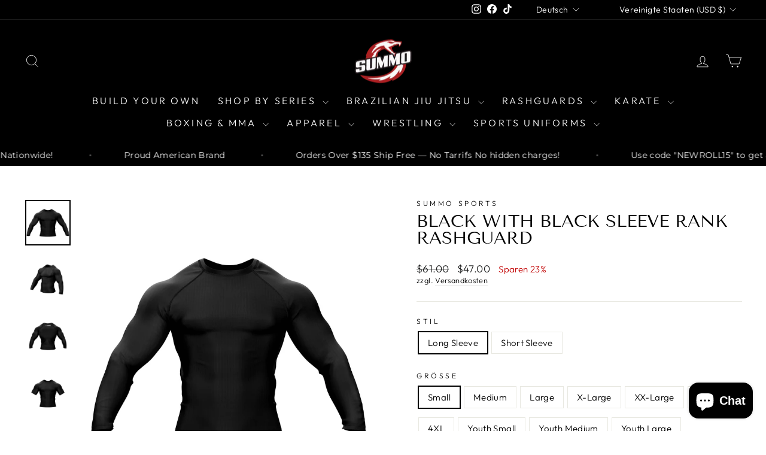

--- FILE ---
content_type: text/html; charset=utf-8
request_url: https://summosports.com/de/products/black-with-black-sleeve-rank-rashguard
body_size: 84970
content:
<!doctype html>
<html class="no-js" lang="de" dir="ltr">
<head>
  <meta charset="utf-8">
  <meta http-equiv="X-UA-Compatible" content="IE=edge,chrome=1">
  <meta name="viewport" content="width=device-width,initial-scale=1">
  <meta name="theme-color" content="#111111">
  <link rel="canonical" href="https://summosports.com/de/products/black-with-black-sleeve-rank-rashguard">
  <link rel="preconnect" href="https://cdn.shopify.com" crossorigin>
  <link rel="preconnect" href="https://fonts.shopifycdn.com" crossorigin>
  <link rel="dns-prefetch" href="https://productreviews.shopifycdn.com">
  <link rel="dns-prefetch" href="https://ajax.googleapis.com">
  <link rel="dns-prefetch" href="https://maps.googleapis.com">
  <link rel="dns-prefetch" href="https://maps.gstatic.com"><link rel="shortcut icon" href="//summosports.com/cdn/shop/files/summo_logo_1_32x32.png?v=1738141552" type="image/png" /><title>Black with Black Sleeve Rank Rashguard
&ndash; Summo Sports
</title>
<meta name="description" content="Kaufen Sie unseren Premium-Rashguard in Schwarz mit schwarzen Ärmeln zu garantiert niedrigen Preisen mit weltweitem Versand."><meta property="og:site_name" content="Summo Sports">
  <meta property="og:url" content="https://summosports.com/de/products/black-with-black-sleeve-rank-rashguard">
  <meta property="og:title" content="Black with Black Sleeve Rank Rashguard">
  <meta property="og:type" content="product">
  <meta property="og:description" content="Kaufen Sie unseren Premium-Rashguard in Schwarz mit schwarzen Ärmeln zu garantiert niedrigen Preisen mit weltweitem Versand."><meta property="og:image" content="http://summosports.com/cdn/shop/products/black-with-black-sleeves-ranked-rashguard-882901.jpg?v=1762459169">
    <meta property="og:image:secure_url" content="https://summosports.com/cdn/shop/products/black-with-black-sleeves-ranked-rashguard-882901.jpg?v=1762459169">
    <meta property="og:image:width" content="2048">
    <meta property="og:image:height" content="2048"><meta name="twitter:site" content="@">
  <meta name="twitter:card" content="summary_large_image">
  <meta name="twitter:title" content="Black with Black Sleeve Rank Rashguard">
  <meta name="twitter:description" content="Kaufen Sie unseren Premium-Rashguard in Schwarz mit schwarzen Ärmeln zu garantiert niedrigen Preisen mit weltweitem Versand.">
<style data-shopify>@font-face {
  font-family: "Tenor Sans";
  font-weight: 400;
  font-style: normal;
  font-display: swap;
  src: url("//summosports.com/cdn/fonts/tenor_sans/tenorsans_n4.966071a72c28462a9256039d3e3dc5b0cf314f65.woff2") format("woff2"),
       url("//summosports.com/cdn/fonts/tenor_sans/tenorsans_n4.2282841d948f9649ba5c3cad6ea46df268141820.woff") format("woff");
}

  @font-face {
  font-family: Outfit;
  font-weight: 300;
  font-style: normal;
  font-display: swap;
  src: url("//summosports.com/cdn/fonts/outfit/outfit_n3.8c97ae4c4fac7c2ea467a6dc784857f4de7e0e37.woff2") format("woff2"),
       url("//summosports.com/cdn/fonts/outfit/outfit_n3.b50a189ccde91f9bceee88f207c18c09f0b62a7b.woff") format("woff");
}


  @font-face {
  font-family: Outfit;
  font-weight: 600;
  font-style: normal;
  font-display: swap;
  src: url("//summosports.com/cdn/fonts/outfit/outfit_n6.dfcbaa80187851df2e8384061616a8eaa1702fdc.woff2") format("woff2"),
       url("//summosports.com/cdn/fonts/outfit/outfit_n6.88384e9fc3e36038624caccb938f24ea8008a91d.woff") format("woff");
}

  
  
</style><link href="//summosports.com/cdn/shop/t/30/assets/theme.css?v=51418737388984916951753519524" rel="stylesheet" type="text/css" media="all" />
<style data-shopify>:root {
    --typeHeaderPrimary: "Tenor Sans";
    --typeHeaderFallback: sans-serif;
    --typeHeaderSize: 34px;
    --typeHeaderWeight: 400;
    --typeHeaderLineHeight: 1;
    --typeHeaderSpacing: 0.0em;

    --typeBasePrimary:Outfit;
    --typeBaseFallback:sans-serif;
    --typeBaseSize: 15px;
    --typeBaseWeight: 300;
    --typeBaseSpacing: 0.025em;
    --typeBaseLineHeight: 1.4;
    --typeBaselineHeightMinus01: 1.3;

    --typeCollectionTitle: 20px;

    --iconWeight: 2px;
    --iconLinecaps: miter;

    
        --buttonRadius: 0;
    

    --colorGridOverlayOpacity: 0.1;
    }

    .placeholder-content {
    background-image: linear-gradient(100deg, #ffffff 40%, #f7f7f7 63%, #ffffff 79%);
    }</style><script>
    document.documentElement.className = document.documentElement.className.replace('no-js', 'js');

    window.theme = window.theme || {};
    theme.routes = {
      home: "/de",
      cart: "/de/cart.js",
      cartPage: "/de/cart",
      cartAdd: "/de/cart/add.js",
      cartChange: "/de/cart/change.js",
      search: "/de/search",
      predictiveSearch: "/de/search/suggest"
    };
    theme.strings = {
      soldOut: "Ausverkauft",
      unavailable: "Nicht verfügbar",
      inStockLabel: "Auf Lager",
      oneStockLabel: "[count] auf Lager",
      otherStockLabel: "[count] auf Lager",
      willNotShipUntil: "Wird nach dem [date] versendet",
      willBeInStockAfter: "Wird nach dem [date] auf Lager sein",
      waitingForStock: "Nachbestellt, bald verfügbar",
      savePrice: "Sparen [saved_amount]",
      cartEmpty: "Ihr Einkaufswagen ist im Moment leer.",
      cartTermsConfirmation: "Sie müssen den Verkaufsbedingungen zustimmen, um auszuchecken",
      searchCollections: "Kollektionen",
      searchPages: "Seiten",
      searchArticles: "Artikel",
      productFrom: "Von ",
      maxQuantity: "Du kannst nur haben [quantity] von [title] in Ihrem Warenkorbt."
    };
    theme.settings = {
      cartType: "page",
      isCustomerTemplate: false,
      moneyFormat: "${{amount}}",
      saveType: "percent",
      productImageSize: "natural",
      productImageCover: false,
      predictiveSearch: true,
      predictiveSearchType: null,
      predictiveSearchVendor: false,
      predictiveSearchPrice: false,
      quickView: false,
      themeName: 'Impulse',
      themeVersion: "7.5.2"
    };
  </script>

  <script>window.performance && window.performance.mark && window.performance.mark('shopify.content_for_header.start');</script><meta name="google-site-verification" content="k-TGvTtePRD1M8EgPmPDMuF-Oih3OE-NL2L9iZKQAog">
<meta name="facebook-domain-verification" content="x2995wt81dk8d9mrz2wztlae0hyv5y">
<meta name="facebook-domain-verification" content="768829uafw4hhn8huo20pifl5i8yvw">
<meta name="facebook-domain-verification" content="fle71uqdcy626y4vdnf9h8e2efqyg4">
<meta id="shopify-digital-wallet" name="shopify-digital-wallet" content="/25717801040/digital_wallets/dialog">
<meta name="shopify-checkout-api-token" content="d4278467daf82f6457b04f1b2cb814b2">
<meta id="in-context-paypal-metadata" data-shop-id="25717801040" data-venmo-supported="true" data-environment="production" data-locale="de_DE" data-paypal-v4="true" data-currency="USD">
<link rel="alternate" hreflang="x-default" href="https://summosports.com/products/black-with-black-sleeve-rank-rashguard">
<link rel="alternate" hreflang="en" href="https://summosports.com/products/black-with-black-sleeve-rank-rashguard">
<link rel="alternate" hreflang="nl" href="https://summosports.com/nl/products/black-with-black-sleeve-rank-rashguard">
<link rel="alternate" hreflang="fr" href="https://summosports.com/fr/products/black-with-black-sleeve-rank-rashguard">
<link rel="alternate" hreflang="de" href="https://summosports.com/de/products/black-with-black-sleeve-rank-rashguard">
<link rel="alternate" hreflang="es" href="https://summosports.com/es/products/black-with-black-sleeve-rank-rashguard">
<link rel="alternate" hreflang="sv" href="https://summosports.com/sv/products/black-with-black-sleeve-rank-rashguard">
<link rel="alternate" hreflang="en-DE" href="https://summosports.com/en-de/products/black-with-black-sleeve-rank-rashguard">
<link rel="alternate" hreflang="en-FR" href="https://summosports.com/en-fr/products/black-with-black-sleeve-rank-rashguard">
<link rel="alternate" type="application/json+oembed" href="https://summosports.com/de/products/black-with-black-sleeve-rank-rashguard.oembed">
<script async="async" src="/checkouts/internal/preloads.js?locale=de-US"></script>
<link rel="preconnect" href="https://shop.app" crossorigin="anonymous">
<script async="async" src="https://shop.app/checkouts/internal/preloads.js?locale=de-US&shop_id=25717801040" crossorigin="anonymous"></script>
<script id="apple-pay-shop-capabilities" type="application/json">{"shopId":25717801040,"countryCode":"US","currencyCode":"USD","merchantCapabilities":["supports3DS"],"merchantId":"gid:\/\/shopify\/Shop\/25717801040","merchantName":"Summo Sports","requiredBillingContactFields":["postalAddress","email","phone"],"requiredShippingContactFields":["postalAddress","email","phone"],"shippingType":"shipping","supportedNetworks":["visa","masterCard","amex","discover","elo","jcb"],"total":{"type":"pending","label":"Summo Sports","amount":"1.00"},"shopifyPaymentsEnabled":true,"supportsSubscriptions":true}</script>
<script id="shopify-features" type="application/json">{"accessToken":"d4278467daf82f6457b04f1b2cb814b2","betas":["rich-media-storefront-analytics"],"domain":"summosports.com","predictiveSearch":true,"shopId":25717801040,"locale":"de"}</script>
<script>var Shopify = Shopify || {};
Shopify.shop = "summo-sports.myshopify.com";
Shopify.locale = "de";
Shopify.currency = {"active":"USD","rate":"1.0"};
Shopify.country = "US";
Shopify.theme = {"name":"IMPULSE BEFORE PRODUCT CUSTOMIZER-Sports Uniforms","id":127274188880,"schema_name":"Impulse","schema_version":"7.5.2","theme_store_id":857,"role":"main"};
Shopify.theme.handle = "null";
Shopify.theme.style = {"id":null,"handle":null};
Shopify.cdnHost = "summosports.com/cdn";
Shopify.routes = Shopify.routes || {};
Shopify.routes.root = "/de/";</script>
<script type="module">!function(o){(o.Shopify=o.Shopify||{}).modules=!0}(window);</script>
<script>!function(o){function n(){var o=[];function n(){o.push(Array.prototype.slice.apply(arguments))}return n.q=o,n}var t=o.Shopify=o.Shopify||{};t.loadFeatures=n(),t.autoloadFeatures=n()}(window);</script>
<script>
  window.ShopifyPay = window.ShopifyPay || {};
  window.ShopifyPay.apiHost = "shop.app\/pay";
  window.ShopifyPay.redirectState = null;
</script>
<script id="shop-js-analytics" type="application/json">{"pageType":"product"}</script>
<script defer="defer" async type="module" src="//summosports.com/cdn/shopifycloud/shop-js/modules/v2/client.init-shop-cart-sync_e98Ab_XN.de.esm.js"></script>
<script defer="defer" async type="module" src="//summosports.com/cdn/shopifycloud/shop-js/modules/v2/chunk.common_Pcw9EP95.esm.js"></script>
<script defer="defer" async type="module" src="//summosports.com/cdn/shopifycloud/shop-js/modules/v2/chunk.modal_CzmY4ZhL.esm.js"></script>
<script type="module">
  await import("//summosports.com/cdn/shopifycloud/shop-js/modules/v2/client.init-shop-cart-sync_e98Ab_XN.de.esm.js");
await import("//summosports.com/cdn/shopifycloud/shop-js/modules/v2/chunk.common_Pcw9EP95.esm.js");
await import("//summosports.com/cdn/shopifycloud/shop-js/modules/v2/chunk.modal_CzmY4ZhL.esm.js");

  window.Shopify.SignInWithShop?.initShopCartSync?.({"fedCMEnabled":true,"windoidEnabled":true});

</script>
<script defer="defer" async type="module" src="//summosports.com/cdn/shopifycloud/shop-js/modules/v2/client.payment-terms_DUeEqFTJ.de.esm.js"></script>
<script defer="defer" async type="module" src="//summosports.com/cdn/shopifycloud/shop-js/modules/v2/chunk.common_Pcw9EP95.esm.js"></script>
<script defer="defer" async type="module" src="//summosports.com/cdn/shopifycloud/shop-js/modules/v2/chunk.modal_CzmY4ZhL.esm.js"></script>
<script type="module">
  await import("//summosports.com/cdn/shopifycloud/shop-js/modules/v2/client.payment-terms_DUeEqFTJ.de.esm.js");
await import("//summosports.com/cdn/shopifycloud/shop-js/modules/v2/chunk.common_Pcw9EP95.esm.js");
await import("//summosports.com/cdn/shopifycloud/shop-js/modules/v2/chunk.modal_CzmY4ZhL.esm.js");

  
</script>
<script>
  window.Shopify = window.Shopify || {};
  if (!window.Shopify.featureAssets) window.Shopify.featureAssets = {};
  window.Shopify.featureAssets['shop-js'] = {"shop-cart-sync":["modules/v2/client.shop-cart-sync_DazCVyJ3.de.esm.js","modules/v2/chunk.common_Pcw9EP95.esm.js","modules/v2/chunk.modal_CzmY4ZhL.esm.js"],"init-fed-cm":["modules/v2/client.init-fed-cm_D0AulfmK.de.esm.js","modules/v2/chunk.common_Pcw9EP95.esm.js","modules/v2/chunk.modal_CzmY4ZhL.esm.js"],"shop-cash-offers":["modules/v2/client.shop-cash-offers_BISyWFEA.de.esm.js","modules/v2/chunk.common_Pcw9EP95.esm.js","modules/v2/chunk.modal_CzmY4ZhL.esm.js"],"shop-login-button":["modules/v2/client.shop-login-button_D_c1vx_E.de.esm.js","modules/v2/chunk.common_Pcw9EP95.esm.js","modules/v2/chunk.modal_CzmY4ZhL.esm.js"],"pay-button":["modules/v2/client.pay-button_CHADzJ4g.de.esm.js","modules/v2/chunk.common_Pcw9EP95.esm.js","modules/v2/chunk.modal_CzmY4ZhL.esm.js"],"shop-button":["modules/v2/client.shop-button_CQnD2U3v.de.esm.js","modules/v2/chunk.common_Pcw9EP95.esm.js","modules/v2/chunk.modal_CzmY4ZhL.esm.js"],"avatar":["modules/v2/client.avatar_BTnouDA3.de.esm.js"],"init-windoid":["modules/v2/client.init-windoid_CmA0-hrC.de.esm.js","modules/v2/chunk.common_Pcw9EP95.esm.js","modules/v2/chunk.modal_CzmY4ZhL.esm.js"],"init-shop-for-new-customer-accounts":["modules/v2/client.init-shop-for-new-customer-accounts_BCzC_Mib.de.esm.js","modules/v2/client.shop-login-button_D_c1vx_E.de.esm.js","modules/v2/chunk.common_Pcw9EP95.esm.js","modules/v2/chunk.modal_CzmY4ZhL.esm.js"],"init-shop-email-lookup-coordinator":["modules/v2/client.init-shop-email-lookup-coordinator_DYzOit4u.de.esm.js","modules/v2/chunk.common_Pcw9EP95.esm.js","modules/v2/chunk.modal_CzmY4ZhL.esm.js"],"init-shop-cart-sync":["modules/v2/client.init-shop-cart-sync_e98Ab_XN.de.esm.js","modules/v2/chunk.common_Pcw9EP95.esm.js","modules/v2/chunk.modal_CzmY4ZhL.esm.js"],"shop-toast-manager":["modules/v2/client.shop-toast-manager_Bc-1elH8.de.esm.js","modules/v2/chunk.common_Pcw9EP95.esm.js","modules/v2/chunk.modal_CzmY4ZhL.esm.js"],"init-customer-accounts":["modules/v2/client.init-customer-accounts_CqlRHmZs.de.esm.js","modules/v2/client.shop-login-button_D_c1vx_E.de.esm.js","modules/v2/chunk.common_Pcw9EP95.esm.js","modules/v2/chunk.modal_CzmY4ZhL.esm.js"],"init-customer-accounts-sign-up":["modules/v2/client.init-customer-accounts-sign-up_DZmBw6yB.de.esm.js","modules/v2/client.shop-login-button_D_c1vx_E.de.esm.js","modules/v2/chunk.common_Pcw9EP95.esm.js","modules/v2/chunk.modal_CzmY4ZhL.esm.js"],"shop-follow-button":["modules/v2/client.shop-follow-button_Cx-w7rSq.de.esm.js","modules/v2/chunk.common_Pcw9EP95.esm.js","modules/v2/chunk.modal_CzmY4ZhL.esm.js"],"checkout-modal":["modules/v2/client.checkout-modal_Djjmh8qM.de.esm.js","modules/v2/chunk.common_Pcw9EP95.esm.js","modules/v2/chunk.modal_CzmY4ZhL.esm.js"],"shop-login":["modules/v2/client.shop-login_DMZMgoZf.de.esm.js","modules/v2/chunk.common_Pcw9EP95.esm.js","modules/v2/chunk.modal_CzmY4ZhL.esm.js"],"lead-capture":["modules/v2/client.lead-capture_SqejaEd8.de.esm.js","modules/v2/chunk.common_Pcw9EP95.esm.js","modules/v2/chunk.modal_CzmY4ZhL.esm.js"],"payment-terms":["modules/v2/client.payment-terms_DUeEqFTJ.de.esm.js","modules/v2/chunk.common_Pcw9EP95.esm.js","modules/v2/chunk.modal_CzmY4ZhL.esm.js"]};
</script>
<script>(function() {
  var isLoaded = false;
  function asyncLoad() {
    if (isLoaded) return;
    isLoaded = true;
    var urls = ["https:\/\/cdn.productcustomizer.com\/storefront\/production-product-customizer-v2.js?shop=summo-sports.myshopify.com","https:\/\/contactform.hulkapps.com\/skeletopapp.js?shop=summo-sports.myshopify.com","https:\/\/app.kiwisizing.com\/web\/js\/dist\/kiwiSizing\/plugin\/SizingPlugin.prod.js?v=330\u0026shop=summo-sports.myshopify.com","https:\/\/loox.io\/widget\/4ybzRsMQhD\/loox.1574579377784.js?shop=summo-sports.myshopify.com","\/\/cdn.shopify.com\/proxy\/42c6a4ceab679f78a8391b3c98b0d537f74573db0a9c2fd7e384b35e377db4c2\/bingshoppingtool-t2app-prod.trafficmanager.net\/uet\/tracking_script?shop=summo-sports.myshopify.com\u0026sp-cache-control=cHVibGljLCBtYXgtYWdlPTkwMA","https:\/\/cdn.recovermycart.com\/scripts\/CartJS_v2.min.js?shop=summo-sports.myshopify.com\u0026shop=summo-sports.myshopify.com","https:\/\/tabs.tkdigital.dev\/scripts\/ne_smart_tabs_09f41db77ffa04e280654078fbdab7aa.js?shop=summo-sports.myshopify.com","https:\/\/intg.snapchat.com\/shopify\/shopify-scevent-init.js?id=ec5dfcdb-b60d-42d7-ae3f-396ab6375715\u0026shop=summo-sports.myshopify.com","\/\/cdn.shopify.com\/proxy\/0982e76ca0e384a34e22f1da2dc3b8f3c860d926e4b7f0d3ec10b327d577df7f\/api.goaffpro.com\/loader.js?shop=summo-sports.myshopify.com\u0026sp-cache-control=cHVibGljLCBtYXgtYWdlPTkwMA","https:\/\/cdn-bundler.nice-team.net\/app\/js\/bundler.js?shop=summo-sports.myshopify.com","\/\/cdn.shopify.com\/proxy\/3c249bd5b26d88a65132582a62f1216a20528c40ae5271e95bf035f14db5f42b\/bingshoppingtool-t2app-prod.trafficmanager.net\/api\/ShopifyMT\/v1\/uet\/tracking_script?shop=summo-sports.myshopify.com\u0026sp-cache-control=cHVibGljLCBtYXgtYWdlPTkwMA","https:\/\/reconvert-cdn.com\/assets\/js\/store_reconvert_node.js?v=2\u0026scid=M2JjYzAxZjdiOGI3ODA1OGM3ZTY2Nzc2ZWVkMGZhNzAuMmQ5YWM0ZmYwZDUzM2FmYzY3NDQzMGYwYzExMTFhODU=\u0026shop=summo-sports.myshopify.com","https:\/\/reconvert-cdn.com\/assets\/js\/reconvert_script_tags.mini.js?scid=M0pRRmxzb0pSVytlN3R3NXJrQjA2Zz09\u0026shop=summo-sports.myshopify.com","https:\/\/storage.nfcube.com\/instafeed-903444efaf17e8bd786bfdcc523a9e5d.js?shop=summo-sports.myshopify.com","https:\/\/id-shop.govx.com\/app\/summo-sports.myshopify.com\/govx.js?shop=summo-sports.myshopify.com","https:\/\/gcdn.incartupsell.com\/eedjc-crYv7LraUyTztZtk3FBM.js?c=1765819519\u0026shop=summo-sports.myshopify.com","https:\/\/sdk.postscript.io\/sdk-script-loader.bundle.js?shopId=308670\u0026shop=summo-sports.myshopify.com"];
    for (var i = 0; i < urls.length; i++) {
      var s = document.createElement('script');
      s.type = 'text/javascript';
      s.async = true;
      s.src = urls[i];
      var x = document.getElementsByTagName('script')[0];
      x.parentNode.insertBefore(s, x);
    }
  };
  if(window.attachEvent) {
    window.attachEvent('onload', asyncLoad);
  } else {
    window.addEventListener('load', asyncLoad, false);
  }
})();</script>
<script id="__st">var __st={"a":25717801040,"offset":-18000,"reqid":"c5b48dfd-cc20-45ea-b63e-f912ff357319-1769444513","pageurl":"summosports.com\/de\/products\/black-with-black-sleeve-rank-rashguard","u":"e00c6dfc4003","p":"product","rtyp":"product","rid":4840977530960};</script>
<script>window.ShopifyPaypalV4VisibilityTracking = true;</script>
<script id="captcha-bootstrap">!function(){'use strict';const t='contact',e='account',n='new_comment',o=[[t,t],['blogs',n],['comments',n],[t,'customer']],c=[[e,'customer_login'],[e,'guest_login'],[e,'recover_customer_password'],[e,'create_customer']],r=t=>t.map((([t,e])=>`form[action*='/${t}']:not([data-nocaptcha='true']) input[name='form_type'][value='${e}']`)).join(','),a=t=>()=>t?[...document.querySelectorAll(t)].map((t=>t.form)):[];function s(){const t=[...o],e=r(t);return a(e)}const i='password',u='form_key',d=['recaptcha-v3-token','g-recaptcha-response','h-captcha-response',i],f=()=>{try{return window.sessionStorage}catch{return}},m='__shopify_v',_=t=>t.elements[u];function p(t,e,n=!1){try{const o=window.sessionStorage,c=JSON.parse(o.getItem(e)),{data:r}=function(t){const{data:e,action:n}=t;return t[m]||n?{data:e,action:n}:{data:t,action:n}}(c);for(const[e,n]of Object.entries(r))t.elements[e]&&(t.elements[e].value=n);n&&o.removeItem(e)}catch(o){console.error('form repopulation failed',{error:o})}}const l='form_type',E='cptcha';function T(t){t.dataset[E]=!0}const w=window,h=w.document,L='Shopify',v='ce_forms',y='captcha';let A=!1;((t,e)=>{const n=(g='f06e6c50-85a8-45c8-87d0-21a2b65856fe',I='https://cdn.shopify.com/shopifycloud/storefront-forms-hcaptcha/ce_storefront_forms_captcha_hcaptcha.v1.5.2.iife.js',D={infoText:'Durch hCaptcha geschützt',privacyText:'Datenschutz',termsText:'Allgemeine Geschäftsbedingungen'},(t,e,n)=>{const o=w[L][v],c=o.bindForm;if(c)return c(t,g,e,D).then(n);var r;o.q.push([[t,g,e,D],n]),r=I,A||(h.body.append(Object.assign(h.createElement('script'),{id:'captcha-provider',async:!0,src:r})),A=!0)});var g,I,D;w[L]=w[L]||{},w[L][v]=w[L][v]||{},w[L][v].q=[],w[L][y]=w[L][y]||{},w[L][y].protect=function(t,e){n(t,void 0,e),T(t)},Object.freeze(w[L][y]),function(t,e,n,w,h,L){const[v,y,A,g]=function(t,e,n){const i=e?o:[],u=t?c:[],d=[...i,...u],f=r(d),m=r(i),_=r(d.filter((([t,e])=>n.includes(e))));return[a(f),a(m),a(_),s()]}(w,h,L),I=t=>{const e=t.target;return e instanceof HTMLFormElement?e:e&&e.form},D=t=>v().includes(t);t.addEventListener('submit',(t=>{const e=I(t);if(!e)return;const n=D(e)&&!e.dataset.hcaptchaBound&&!e.dataset.recaptchaBound,o=_(e),c=g().includes(e)&&(!o||!o.value);(n||c)&&t.preventDefault(),c&&!n&&(function(t){try{if(!f())return;!function(t){const e=f();if(!e)return;const n=_(t);if(!n)return;const o=n.value;o&&e.removeItem(o)}(t);const e=Array.from(Array(32),(()=>Math.random().toString(36)[2])).join('');!function(t,e){_(t)||t.append(Object.assign(document.createElement('input'),{type:'hidden',name:u})),t.elements[u].value=e}(t,e),function(t,e){const n=f();if(!n)return;const o=[...t.querySelectorAll(`input[type='${i}']`)].map((({name:t})=>t)),c=[...d,...o],r={};for(const[a,s]of new FormData(t).entries())c.includes(a)||(r[a]=s);n.setItem(e,JSON.stringify({[m]:1,action:t.action,data:r}))}(t,e)}catch(e){console.error('failed to persist form',e)}}(e),e.submit())}));const S=(t,e)=>{t&&!t.dataset[E]&&(n(t,e.some((e=>e===t))),T(t))};for(const o of['focusin','change'])t.addEventListener(o,(t=>{const e=I(t);D(e)&&S(e,y())}));const B=e.get('form_key'),M=e.get(l),P=B&&M;t.addEventListener('DOMContentLoaded',(()=>{const t=y();if(P)for(const e of t)e.elements[l].value===M&&p(e,B);[...new Set([...A(),...v().filter((t=>'true'===t.dataset.shopifyCaptcha))])].forEach((e=>S(e,t)))}))}(h,new URLSearchParams(w.location.search),n,t,e,['guest_login'])})(!0,!0)}();</script>
<script integrity="sha256-4kQ18oKyAcykRKYeNunJcIwy7WH5gtpwJnB7kiuLZ1E=" data-source-attribution="shopify.loadfeatures" defer="defer" src="//summosports.com/cdn/shopifycloud/storefront/assets/storefront/load_feature-a0a9edcb.js" crossorigin="anonymous"></script>
<script crossorigin="anonymous" defer="defer" src="//summosports.com/cdn/shopifycloud/storefront/assets/shopify_pay/storefront-65b4c6d7.js?v=20250812"></script>
<script data-source-attribution="shopify.dynamic_checkout.dynamic.init">var Shopify=Shopify||{};Shopify.PaymentButton=Shopify.PaymentButton||{isStorefrontPortableWallets:!0,init:function(){window.Shopify.PaymentButton.init=function(){};var t=document.createElement("script");t.src="https://summosports.com/cdn/shopifycloud/portable-wallets/latest/portable-wallets.de.js",t.type="module",document.head.appendChild(t)}};
</script>
<script data-source-attribution="shopify.dynamic_checkout.buyer_consent">
  function portableWalletsHideBuyerConsent(e){var t=document.getElementById("shopify-buyer-consent"),n=document.getElementById("shopify-subscription-policy-button");t&&n&&(t.classList.add("hidden"),t.setAttribute("aria-hidden","true"),n.removeEventListener("click",e))}function portableWalletsShowBuyerConsent(e){var t=document.getElementById("shopify-buyer-consent"),n=document.getElementById("shopify-subscription-policy-button");t&&n&&(t.classList.remove("hidden"),t.removeAttribute("aria-hidden"),n.addEventListener("click",e))}window.Shopify?.PaymentButton&&(window.Shopify.PaymentButton.hideBuyerConsent=portableWalletsHideBuyerConsent,window.Shopify.PaymentButton.showBuyerConsent=portableWalletsShowBuyerConsent);
</script>
<script data-source-attribution="shopify.dynamic_checkout.cart.bootstrap">document.addEventListener("DOMContentLoaded",(function(){function t(){return document.querySelector("shopify-accelerated-checkout-cart, shopify-accelerated-checkout")}if(t())Shopify.PaymentButton.init();else{new MutationObserver((function(e,n){t()&&(Shopify.PaymentButton.init(),n.disconnect())})).observe(document.body,{childList:!0,subtree:!0})}}));
</script>
<script id='scb4127' type='text/javascript' async='' src='https://summosports.com/cdn/shopifycloud/privacy-banner/storefront-banner.js'></script><link id="shopify-accelerated-checkout-styles" rel="stylesheet" media="screen" href="https://summosports.com/cdn/shopifycloud/portable-wallets/latest/accelerated-checkout-backwards-compat.css" crossorigin="anonymous">
<style id="shopify-accelerated-checkout-cart">
        #shopify-buyer-consent {
  margin-top: 1em;
  display: inline-block;
  width: 100%;
}

#shopify-buyer-consent.hidden {
  display: none;
}

#shopify-subscription-policy-button {
  background: none;
  border: none;
  padding: 0;
  text-decoration: underline;
  font-size: inherit;
  cursor: pointer;
}

#shopify-subscription-policy-button::before {
  box-shadow: none;
}

      </style>

<script>window.performance && window.performance.mark && window.performance.mark('shopify.content_for_header.end');</script>

  <script src="//summosports.com/cdn/shop/t/30/assets/vendor-scripts-v11.js" defer="defer"></script><link rel="stylesheet" href="//summosports.com/cdn/shop/t/30/assets/country-flags.css"><script src="//summosports.com/cdn/shop/t/30/assets/theme.js?v=5752361098415077631753519482" defer="defer"></script>


<script>
  document.addEventListener("DOMContentLoaded", function(event) {
    const style = document.getElementById('wsg-custom-style');
    if (typeof window.isWsgCustomer != "undefined" && isWsgCustomer) {
      style.innerHTML = `
        ${style.innerHTML} 
        /* A friend of hideWsg - this will _show_ only for wsg customers. Add class to an element to use */
        .showWsg {
          display: unset;
        }
        /* wholesale only CSS */
        .additional-checkout-buttons, .shopify-payment-button,
        .loading > svg,
        .shopify-payment-terms {
          display: none !important;
        }
        .wsg-proxy-container select {
          background-color: 
          ${
        document.querySelector('input').style.backgroundColor
          ? document.querySelector('input').style.backgroundColor
          : 'white'
        } !important;
        }
      `;
    } else {
      style.innerHTML = `
        ${style.innerHTML}
        /* Add CSS rules here for NOT wsg customers - great to hide elements from retail when we can't access the code driving the element */
        
      `;
    }

    if (typeof window.embedButtonBg !== undefined && typeof window.embedButtonText !== undefined && window.embedButtonBg !== window.embedButtonText) {
      style.innerHTML = `
        ${style.innerHTML}
        .wsg-button-fix {
          background: ${embedButtonBg} !important;
          border-color: ${embedButtonBg} !important;
          color: ${embedButtonText} !important;
        }
      `;
    }

    // =========================
    //         CUSTOM JS
    // ==========================
    if (document.querySelector(".wsg-proxy-container")) {
      initNodeObserver(wsgCustomJs);
    }
  })

  function wsgCustomJs() {
  
  (function() {
  const map = {
    '/pages/ws-account-create':          'wsg-login-link',
    '/pages/wholesale-registration-form':'loginLinkA'
  };
  const path = window.location.pathname; 
  
  for (const [route, elementId] of Object.entries(map)) {
    if (path.includes(route)) {
      const link = document.getElementById(elementId);
      if (link) link.href = '/account';
      break; 
    }
  }
})();

    // update button classes
    const button = document.querySelectorAll(".wsg-button-fix");
    let buttonClass = "xxButtonClassesHerexx";
    buttonClass = buttonClass.split(" ");
    for (let i = 0; i < button.length; i++) {
      button[i].classList.add(... buttonClass);
    }

    // wsgCustomJs window placeholder
    // update secondary btn color on proxy cart
    if (document.getElementById("wsg-checkout-one")) {
      const checkoutButton = document.getElementById("wsg-checkout-one");
      let wsgBtnColor = window.getComputedStyle(checkoutButton).backgroundColor;
      let wsgBtnBackground = "none";
      let wsgBtnBorder = "thin solid " + wsgBtnColor;
      let wsgBtnPadding = window.getComputedStyle(checkoutButton).padding;
      let spofBtn = document.querySelectorAll(".spof-btn");
      for (let i = 0; i < spofBtn.length; i++) {
        spofBtn[i].style.background = wsgBtnBackground;
        spofBtn[i].style.color = wsgBtnColor;
        spofBtn[i].style.border = wsgBtnBorder;
        spofBtn[i].style.padding = wsgBtnPadding;
      }
    }

    // update Quick Order Form label
    if (typeof window.embedSPOFLabel != "undefined" && embedSPOFLabel) {
      document.querySelectorAll(".spof-btn").forEach(function(spofBtn) {
        spofBtn.removeAttribute("data-translation-selector");
        spofBtn.innerHTML = embedSPOFLabel;
      });
    }
  }

  function initNodeObserver(onChangeNodeCallback) {

    // Select the node that will be observed for mutations
    const targetNode = document.querySelector(".wsg-proxy-container");

    // Options for the observer (which mutations to observe)
    const config = {
      attributes: true,
      childList: true,
      subtree: true
    };

    // Callback function to execute when mutations are observed
    const callback = function(mutationsList, observer) {
      for (const mutation of mutationsList) {
        if (mutation.type === 'childList') {
          onChangeNodeCallback();
          observer.disconnect();
        }
      }
    };

    // Create an observer instance linked to the callback function
    const observer = new MutationObserver(callback);

    // Start observing the target node for configured mutations
    observer.observe(targetNode, config);
  }
</script>


<style id="wsg-custom-style">
  /* A friend of hideWsg - this will _show_ only for wsg customers. Add class to an element to use */
  .showWsg {
    display: none;
  }
  /* Signup/login */
  #wsg-signup select,
  #wsg-signup input,
  #wsg-signup textarea {
    height: 46px;
    border: thin solid #d1d1d1;
    padding: 6px 10px;
  }
  #wsg-signup textarea {
    min-height: 100px;
  }
  .wsg-login-input {
    height: 46px;
    border: thin solid #d1d1d1;
    padding: 6px 10px;
  }
/*   Quick Order Form */
  .wsg-table td {
    border: none;
    min-width: 150px;
  }
  .wsg-table tr {
    border-bottom: thin solid #d1d1d1; 
    border-left: none;
  }
  .wsg-table input[type="number"] {
    border: thin solid #d1d1d1;
    padding: 5px 15px;
    min-height: 42px;
  }
  #wsg-spof-link a {
    text-decoration: inherit;
    color: inherit;
  }
  .wsg-proxy-container {
    margin-top: 0% !important;
  }
  @media screen and (max-width:768px){
    .wsg-proxy-container .wsg-table input[type="number"] {
        max-width: 80%; 
    }
    .wsg-center img {
      width: 50px !important;
    }
    .wsg-variant-price-area {
      min-width: 70px !important;
    }
  }
  /* Submit button */
  #wsg-cart-update{
    padding: 8px 10px;
    min-height: 45px;
    max-width: 100% !important;
  }
  .wsg-table {
    background: inherit !important;
  }
  .wsg-spof-container-main {
    background: inherit !important;
  }
  /* General fixes */
  .wsg-hide-prices {
    opacity: 0;
  }
  .wsg-ws-only .button {
    margin: 0;
  }
  .wsg-proxy-container {
    margin-block: 2rem !important;
  }
  #wsg-account-create .wsg-submit-copy {
    color: rgb(255, 255, 255) !important;
    background: rgb(17, 17, 17) !important;
    border: none !important;
    text-transform: uppercase !important;
  }
</style>







<!-- BEGIN app block: shopify://apps/microsoft-clarity/blocks/clarity_js/31c3d126-8116-4b4a-8ba1-baeda7c4aeea -->
<script type="text/javascript">
  (function (c, l, a, r, i, t, y) {
    c[a] = c[a] || function () { (c[a].q = c[a].q || []).push(arguments); };
    t = l.createElement(r); t.async = 1; t.src = "https://www.clarity.ms/tag/" + i + "?ref=shopify";
    y = l.getElementsByTagName(r)[0]; y.parentNode.insertBefore(t, y);

    c.Shopify.loadFeatures([{ name: "consent-tracking-api", version: "0.1" }], error => {
      if (error) {
        console.error("Error loading Shopify features:", error);
        return;
      }

      c[a]('consentv2', {
        ad_Storage: c.Shopify.customerPrivacy.marketingAllowed() ? "granted" : "denied",
        analytics_Storage: c.Shopify.customerPrivacy.analyticsProcessingAllowed() ? "granted" : "denied",
      });
    });

    l.addEventListener("visitorConsentCollected", function (e) {
      c[a]('consentv2', {
        ad_Storage: e.detail.marketingAllowed ? "granted" : "denied",
        analytics_Storage: e.detail.analyticsAllowed ? "granted" : "denied",
      });
    });
  })(window, document, "clarity", "script", "umemhgx9w4");
</script>



<!-- END app block --><!-- BEGIN app block: shopify://apps/pc-product-options/blocks/pc-embed-customizer/6857ca6c-35eb-4b6f-9d58-a039f31d9406 --><!-- 
 RULES:
  ALL SCRIPTS MUST HAVE THE pc-loader-script CLASS to ensure they are not re-loaded by the js-loader.js
-->

<script>
  // Define analytics ID active variable from shop metafield
  window.pc_analytics_id_active = "" == "true";
</script>

<script class="pc-loader-script" src="https://cdn.shopify.com/extensions/019be0d5-d9ef-7e37-b9b1-4571f414a183/prod-customizer-staging-47/assets/js-loader.js"></script>
<script class="pc-loader-script" defer>
  document.addEventListener('DOMContentLoaded', () => {
    if (!window.PC_APP_BLOCKS_ACTIVE) {
      _pc_loadPCBlockCode("pc-app-embed-codeholder")
    }
  });
</script>

<template id="pc-app-embed-codeholder" style="display: none;">
<div style="display: none;">


  &lt;!-- BEGIN app snippet: product-customizer --&gt;&lt;!-- END app snippet --&gt;
  

  

  

  

  <!-- BEGIN app snippet: product-customizer --><!-- END app snippet -->
  

  

  <!-- BEGIN app snippet: product-customizer-asw -->
<link rel="preload" href="https://cdnjs.cloudflare.com/ajax/libs/animate.css/4.0.0/animate.min.css" as="style" onload="this.onload=null;this.rel='stylesheet'">
<style>
  #asw-core-loading{
    position: fixed;
    top: 50%;
    left: 0;
    z-index: 99999;
    box-shadow: 0px 0px 20px #006e52;
    background-color: #006e52;
    border-radius: 0px 5px 5px 0px;
    text-align: center;
    padding: 10px;
    color: white;
  }
  .asw-core-hidden{
    display: none !important;
  }
</style>
<div id="asw-core-loading" class="animate__animated animate__pulse animate__infinite asw-core-hidden">
  <svg version="1.0" xmlns="http://www.w3.org/2000/svg" width="45.000000pt" height="45.000000pt" viewBox="0 0 65.000000 75.000000" preserveAspectRatio="xMidYMid meet">
    <g transform="translate(0.000000,75.000000) scale(0.100000,-0.100000)" fill="#ffffff" stroke="none">
       <path d="M408 645 c-8 -19 -8 -31 0 -51 10 -21 18 -25 44 -22 17 2 33 9 36 16
          3 9 -5 12 -24 10 -21 -2 -29 2 -32 16 -6 28 12 40 39 25 13 -6 27 -17 31 -23
          5 -7 8 -6 8 4 -1 51 -81 71 -102 25z"></path>
       <path d="M320 645 c-30 -7 -71 -16 -90 -20 -19 -4 -56 -14 -82 -22 -45 -14
          -48 -17 -48 -48 0 -55 19 -58 166 -28 71 14 130 27 132 28 2 2 -4 15 -13 29
          -11 16 -15 35 -11 51 4 14 5 25 4 24 -2 0 -28 -6 -58 -14z"></path>
       <path d="M508 544 c-4 -23 -13 -46 -20 -51 -7 -6 -47 -15 -88 -22 -84 -14
          -100 -23 -83 -49 9 -16 18 -100 14 -140 0 -8 -10 -12 -23 -10 -21 3 -23 10
          -26 62 -2 32 0 66 4 75 4 9 8 24 9 34 3 26 19 34 87 41 81 10 108 21 108 46 0
          16 -5 20 -17 16 -10 -2 -91 -20 -181 -38 l-162 -32 2 -155 c2 -108 7 -156 15
          -158 8 -3 13 11 15 38 3 49 27 71 52 50 12 -10 16 -32 16 -88 0 -66 2 -74 18
          -71 13 2 18 17 22 68 5 61 6 65 30 65 22 0 26 -5 30 -39 5 -39 26 -60 34 -34
          3 7 7 34 11 60 4 34 12 51 26 59 29 15 59 -14 59 -58 0 -28 3 -33 25 -33 34 0
          36 15 33 225 -2 117 -6 166 -10 139z"></path>
    </g>
 </svg>
 <div id="asw-core-loading-text">
 </div>
</div>






  
    

    

    

    <script>
        window.aswm_on_product_page = true;
        window.product_id = `
      4840977530960
    `;
        window.this_product_variants = `33026876211280, 33026876244048, 33026876276816, 33026876309584, 33026876342352, 40309246459984, 40309246492752, 40007143489616, 40007143522384, 40007143555152, 40007143587920, 33026876375120, 33026876407888, 33026876440656, 33026876473424, 33026876506192, 40309246525520, 40309246558288, 40007143620688, 40007143653456, 40007143686224, 40007143718992`.split(',').map(function(vid){
          return Number(vid);
        });
    </script>
  
  

  
  <script>
    function run_pc_js_init(){
      window.shopstorm = window.shopstorm || {};
      window.shopstorm.shop = window.shopstorm.shop || {};
      window.shopstorm.shop.moneyFormat = window.shopstorm.shop.moneyFormat || '${{amount}}';
      window.shopstorm.apps = window.shopstorm.apps || {};
      window.shopstorm.apps.productCustomizer = window.shopstorm.apps.productCustomizer || {};
      if (typeof(shopstorm.apps.productCustomizer.$) === 'undefined' && typeof($) !== 'undefined') { shopstorm.apps.productCustomizer.$ = $; }
      window.shopstorm.apps.productCustomizer.pricingVariantId = window.shopstorm.apps.productCustomizer.pricingVariantId || '31585167769680';
      window.shopstorm.apps.productCustomizer.options = window.shopstorm.apps.productCustomizer.options || [];
      window.shopstorm.ConditionalLogic = window.shopstorm.ConditionalLogic || {};
      shopstorm.apps.productCustomizer.options.push({ id: "4840977530960", handle: "black-with-black-sleeve-rank-rashguard",  title: "Black with Black Sleeve Rank Rashguard", data: {}, discount: 0 });
      shopstorm.ConditionalLogic.rules = (shopstorm.ConditionalLogic.rules || []).concat([]);
      shopstorm.jsSection = 'product-customizer:product-init';
      shopstorm.apps.productCustomizer.swatchTriggered = true;
      shopstorm.ConditionalLogic.$ = window.pc$;
    }
    var aswm_pp_config_data = Object.freeze(new Array(
      String(`&lt;!-- BEGIN app snippet: product-customizer --&gt;&lt;!-- END app snippet --&gt;  `).replace(/\'/g,"\\'"),
      String(`    &lt;div class=&quot;product-customizer-options aswm-mode&quot; data-product-id=&quot;4538964967560&quot; data-product-price=&quot;7800&quot; data-version=&quot;2.0.0&quot;&gt;      &lt;div class=&quot;product-customizer-loading&quot;&gt;        Loading Your Options        &lt;svg xmlns=&quot;http://www.w3.org/2000/svg&quot; xmlns:xlink=&quot;http://www.w3.org/1999/xlink&quot; style=&quot;margin: auto; background: rgb(255, 255, 255); display: block; shape-rendering: auto;&quot; width=&quot;30px&quot; height=&quot;30px&quot; viewBox=&quot;0 0 100 100&quot; preserveAspectRatio=&quot;xMidYMid&quot;&gt;          &lt;circle cx=&quot;50&quot; cy=&quot;50&quot; r=&quot;32&quot; stroke-width=&quot;8&quot; stroke=&quot;#f5323f&quot; stroke-dasharray=&quot;50.26548245743669 50.26548245743669&quot; fill=&quot;none&quot; stroke-linecap=&quot;round&quot;&gt;            &lt;animateTransform attributeName=&quot;transform&quot; type=&quot;rotate&quot; repeatCount=&quot;indefinite&quot; dur=&quot;1s&quot; keyTimes=&quot;0;1&quot; values=&quot;0 50 50;360 50 50&quot;&gt;&lt;/animateTransform&gt;          &lt;/circle&gt;        &lt;/svg&gt;      &lt;/div&gt;&lt;br&gt;&lt;br&gt;      &lt;div class=&quot;product-customizer-content&quot;&gt;      &lt;div class=&quot;product-customizer-option option-type-select &quot; data-option-id=&quot;447585&quot; data-product-option-id=&quot;9231794&quot; data-option-name=&quot;dropdown&quot;&gt;        &lt;label for=&quot;4538964967560_option_1&quot;&gt;Dropdown&lt;/label&gt;&lt;div&gt;&lt;span class=&quot;product-customizer-select-wrap&quot;&gt;          &lt;select id=&quot;4538964967560_option_1&quot; name=&quot;properties[Dropdown]&quot;&gt;            &lt;option value=&quot;&quot;&gt;Select an option&lt;/option&gt;            &lt;option value=&quot;First Choice&quot; data-index=&quot;0&quot;&gt;First Choice&lt;/option&gt;            &lt;option value=&quot;Second Choice&quot; data-index=&quot;1&quot;&gt;Second Choice&lt;/option&gt;            &lt;option value=&quot;Third Choice&quot; data-index=&quot;2&quot;&gt;Third Choice&lt;/option&gt;&lt;/select&gt;&lt;/span&gt;&lt;/div&gt;&lt;/div&gt;      &lt;div class=&quot;product-customizer-option option-type-text &quot; data-option-id=&quot;447586&quot; data-product-option-id=&quot;9231795&quot; data-option-name=&quot;single-line-text&quot;&gt;        &lt;label for=&quot;4538964967560_option_2&quot;&gt;Single Line Text&lt;/label&gt;        &lt;div&gt;&lt;input type=&quot;text&quot; id=&quot;4538964967560_option_2&quot; name=&quot;properties[Single Line Text]&quot; maxlength=&quot;&quot; placeholder=&quot;Enter something...&quot;&gt;&lt;/div&gt;&lt;/div&gt;        &lt;div class=&quot;product-customizer-option option-type-multiline &quot; data-option-id=&quot;447588&quot; data-product-option-id=&quot;9231866&quot; data-option-name=&quot;paragraph-text&quot;&gt;          &lt;label for=&quot;4538964967560_option_3&quot;&gt;Paragraph Text&lt;/label&gt;&lt;div&gt;            &lt;textarea id=&quot;4538964967560_option_3&quot; name=&quot;properties[Paragraph Text]&quot; maxlength=&quot;&quot; placeholder=&quot;&quot;&gt;&lt;/textarea&gt;&lt;/div&gt;&lt;/div&gt;        &lt;div class=&quot;product-customizer-option option-type-checkbox &quot; data-option-id=&quot;447590&quot; data-product-option-id=&quot;9231868&quot; data-option-name=&quot;single-checkbox&quot;&gt;          &lt;input type=&quot;checkbox&quot; id=&quot;4538964967560_option_4&quot; value=&quot;true&quot; name=&quot;properties[Single Checkbox]&quot;&gt;          &lt;div&gt;&lt;label for=&quot;4538964967560_option_4&quot;&gt;Single Checkbox&lt;/label&gt;&lt;/div&gt;&lt;/div&gt;      &lt;div class=&quot;product-customizer-option option-type-checkbox_group &quot; data-option-id=&quot;447591&quot; data-product-option-id=&quot;9231869&quot; data-option-name=&quot;checkbox-group&quot;&gt;        &lt;label for=&quot;4538964967560_option_5&quot;&gt;Checkbox Group&lt;/label&gt;&lt;div&gt;          &lt;ul&gt;&lt;li&gt;&lt;input type=&quot;checkbox&quot; id=&quot;4538964967560_option_5_0&quot; value=&quot;First Choice&quot;&gt;&lt;label for=&quot;4538964967560_option_5_0&quot;&gt;First Choice&lt;/label&gt;&lt;/li&gt;            &lt;li&gt;&lt;input type=&quot;checkbox&quot; id=&quot;4538964967560_option_5_1&quot; value=&quot;Second Choice&quot;&gt;&lt;label for=&quot;4538964967560_option_5_1&quot;&gt;Second Choice&lt;/label&gt;&lt;/li&gt;&lt;li&gt;&lt;input type=&quot;checkbox&quot; id=&quot;4538964967560_option_5_2&quot; value=&quot;Third Choice&quot;&gt;      &lt;label for=&quot;4538964967560_option_5_2&quot;&gt;Third Choice&lt;/label&gt;&lt;/li&gt;&lt;/ul&gt;&lt;input type=&quot;hidden&quot; id=&quot;4538964967560_option_5&quot; name=&quot;properties[Checkbox Group]&quot; value=&quot;&quot;&gt;&lt;/div&gt;&lt;/div&gt;      &lt;div class=&quot;product-customizer-option option-type-radio &quot; data-option-id=&quot;447592&quot; data-product-option-id=&quot;9231870&quot; data-option-name=&quot;radio-buttons&quot;&gt;        &lt;label for=&quot;4538964967560_option_6&quot;&gt;Radio Buttons&lt;/label&gt; &lt;div&gt;&lt;ul id=&quot;4538964967560_option_6&quot;&gt;&lt;li&gt;&lt;input type=&quot;radio&quot; id=&quot;4538964967560_option_6_0&quot; name=&quot;properties[Radio Buttons]&quot; value=&quot;First Choice&quot;&gt;&lt;label for=&quot;4538964967560_option_6_0&quot;&gt;First Choice&lt;/label&gt;              &lt;/li&gt;&lt;li&gt;                &lt;input type=&quot;radio&quot; id=&quot;4538964967560_option_6_1&quot; name=&quot;properties[Radio Buttons]&quot; value=&quot;Second Choice&quot;&gt;&lt;label for=&quot;4538964967560_option_6_1&quot;&gt;Second Choice&lt;/label&gt;&lt;/li&gt;        &lt;li&gt;&lt;input type=&quot;radio&quot; id=&quot;4538964967560_option_6_2&quot; name=&quot;properties[Radio Buttons]&quot; value=&quot;Third Choice&quot;&gt;          &lt;label for=&quot;4538964967560_option_6_2&quot;&gt;Third Choice&lt;/label&gt;&lt;/li&gt;&lt;/ul&gt;&lt;/div&gt;&lt;/div&gt;          &lt;div class=&quot;product-customizer-option option-type-date &quot; data-option-id=&quot;447593&quot; data-product-option-id=&quot;9231871&quot; data-option-name=&quot;date-picker&quot;&gt;            &lt;label for=&quot;4538964967560_option_7&quot;&gt;Date Picker&lt;/label&gt;&lt;div&gt;&lt;input type=&quot;text&quot; autocomplete=&quot;off&quot; id=&quot;4538964967560_option_7&quot; class=&quot;pc_date&quot; name=&quot;properties[Date Picker]&quot;&gt;&lt;/div&gt;      &lt;/div&gt;&lt;div class=&quot;product-customizer-option option-type-swatch &quot; data-option-id=&quot;447594&quot; data-product-option-id=&quot;9231872&quot; data-option-name=&quot;swatch-picker&quot;&gt;&lt;label for=&quot;4538964967560_option_8&quot;&gt;Swatch Picker&lt;/label&gt;              &lt;div&gt;&lt;span class=&quot;product-customizer-select-wrap&quot;&gt;&lt;select id=&quot;4538964967560_option_8&quot; name=&quot;properties[Swatch Picker]&quot; style=&quot;display:none;&quot;&gt;                &lt;option value=&quot;&quot;&gt;&lt;/option&gt;                &lt;option value=&quot;First Choice&quot; data-index=&quot;0&quot;&gt;First Choice&lt;/option&gt;                &lt;option value=&quot;Second Choice&quot; data-index=&quot;1&quot;&gt;Second Choice&lt;/option&gt;                &lt;option value=&quot;Third Choice&quot; data-index=&quot;2&quot;&gt;Third Choice&lt;/option&gt;&lt;/select&gt;&lt;!--   Custom Swatch Dropdown  --&gt;                &lt;div class=&quot;product-customizer-swatch-wrapper&quot;&gt;&lt;div class=&quot;product-customizer-swatch-container&quot;&gt;&lt;div class=&quot;product-customizer-swatch__trigger&quot;&gt;                  &lt;span class=&quot;product-customizer-selected-swatch&quot;&gt;&lt;span&gt;Select a color...&lt;/span&gt;&lt;/span&gt;                  &lt;div class=&quot;product-customizer-arrow&quot;&gt;&lt;/div&gt;&lt;/div&gt;&lt;div class=&quot;product-customizer-swatches&quot;&gt;                    &lt;span class=&quot;product-customizer-swatch&quot; data-id=&quot;4538964967560_option_8&quot; data-value=&quot;First Choice&quot; data-index=&quot;0&quot;&gt;                      &lt;span style=&quot;background: #000; padding: 0 12px; margin-right: 7px; border-radius:5px;&quot;&gt;&lt;/span&gt;                      &lt;span style=&quot;width: 150px&quot;&gt;&lt;span class=&quot;option-value&quot;&gt;First Choice&lt;/span&gt;&lt;/span&gt;&lt;/span&gt;                      &lt;span class=&quot;product-customizer-swatch&quot; data-id=&quot;4538964967560_option_8&quot; data-value=&quot;Second Choice&quot; data-index=&quot;1&quot;&gt;                        &lt;span style=&quot;background: #FF0000; padding: 0 12px; margin-right: 7px; border-radius:5px;&quot;&gt;&lt;/span&gt;&lt;span style=&quot;width: 150px&quot;&gt;                          &lt;span class=&quot;option-value&quot;&gt;Second Choice&lt;/span&gt;&lt;/span&gt;&lt;/span&gt;&lt;span class=&quot;product-customizer-swatch&quot; data-id=&quot;4538964967560_option_8&quot; data-value=&quot;Third Choice&quot; data-index=&quot;2&quot;&gt;&lt;span style=&quot;background: #0000FF; padding: 0 12px; margin-right: 7px; border-radius:5px;&quot;&gt;&lt;/span&gt;                            &lt;span style=&quot;width: 150px&quot;&gt;&lt;span class=&quot;option-value&quot;&gt;Third Choice&lt;/span&gt;&lt;/span&gt;&lt;/span&gt;&lt;/div&gt;&lt;/div&gt;&lt;/div&gt;&lt;/span&gt;&lt;/div&gt;&lt;/div&gt;                            &lt;div class=&quot;product-customizer-option option-type-file &quot; data-option-id=&quot;447605&quot; data-product-option-id=&quot;9232125&quot; data-option-name=&quot;file-upload&quot;&gt;                              &lt;label for=&quot;4538964967560_option_9&quot;&gt;File Upload&lt;/label&gt;&lt;div&gt;&lt;input type=&quot;file&quot; id=&quot;4538964967560_option_9&quot; name=&quot;properties[File Upload]&quot;&gt;&lt;/div&gt;&lt;/div&gt;&lt;/div&gt;&lt;/div&gt;  `)
    ));
    var aswm_pc_options = aswm_pp_config_data[0];
    var aswm_pc_data = aswm_pp_config_data[1];
  </script>

<script>
  var __aswcx_data = localStorage.getItem("_aswm_s_config");
  const __asw_theme_customize_mode = true;
  const __asw_ignore_redirect = 'true' || 'false';
  const __asw_system_liquid_revision = 202226100;
  var __asw_revision = 202305;
  
  window.shopstorm = window.shopstorm || {}; // Extending the SS object
  window.shopstorm.shop = window.shopstorm.shop || {};
  window.shopstorm.shop.moneyFormat = window.shopstorm.shop.moneyFormat || '${{amount}}';
  window.shopstorm.cart = {};
  
  window.shopstorm.cart.true_cart_count = String(`0`).trim();

  function aswRunWizard(token){
    localStorage.setItem("_aswm_shop_token",token);
    if(__asw_ignore_redirect == 'true'){
      location.href = location.origin + location.pathname
    }
    else location.reload();
  }

  function aswInitWithConfig(){
    if(!__aswcx_data) return;
    localStorage.setItem("_aswm_s_config", __aswcx_data);
  
    try{
      var aswmcx = JSON.parse(__aswcx_data);
      var cart_page_config_a = aswmcx[6];
      var cart_page_config_b = aswmcx[7];
      if(!cart_page_config_a || !cart_page_config_b) throw "ASWMCX Error 681";
      var cart_page_config = {
        id: cart_page_config_a._aswm_cart_form_id,
        index: cart_page_config_a._aswm_cart_form_index,
        index_updated: false,
        resolved: cart_page_config_a._aswm_resolved_cart_form_conflicts,
        line_item_sel: cart_page_config_b._aswm_cart_line_item_layout_sel,
        price_sel: cart_page_config_b._aswm_cart_line_item_price_selectors,
        quantity_sel: cart_page_config_b._aswm_cart_line_item_quantity_sel,
        subtotal_sel: cart_page_config_b._aswm_cart_subtotal_sel,
        cart_count_sel: cart_page_config_b._aswm_cart_count_selector,
        skip_indexes: cart_page_config_b._aswm_cart_form_skip_indexes
      };
      if(cart_page_config.cart_count_sel){
        $(cart_page_config.cart_count_sel).text(shopstorm.cart.true_cart_count);
        var cart_count_monitor_func = function(){ 
          if($(cart_page_config.cart_count_sel).text() != shopstorm.cart.true_cart_count) {
              $(cart_page_config.cart_count_sel).text(shopstorm.cart.true_cart_count);
          }
          
          setTimeout(cart_count_monitor_func, 100);
        }
        cart_count_monitor_func();
      }
      
    }
    catch(e){
      console.log(e);
      // Another one...
    }
  }
  
  async function aswInit($){
    if (typeof(__asw_root) == 'undefined') {
      console.warn("[ASWM] The main endpoint for the wizard is not defined, pointing the Wizard to Production");
      const __asw_root = "https://app.productcustomizer.com";
    }

    if (location.search.indexOf("aswmToken") != -1 || localStorage.getItem("_aswm_shop_token")){
      // We're gonna grab the wizard!
      $("#asw-core-loading-text").text("Loading Wizard...");
      $("#asw-core-loading").removeClass("asw-core-hidden");
      var token = localStorage.getItem("_aswm_shop_token");
      
      if(location.search.indexOf("aswmToken") != -1){
        var search = location.search.substr(1);
        search = search.split("&");
        for (var s in search){
          if (typeof(search) == "object") var sitem = search[s].split("=");
          else sitem = search.split("=");
          if (sitem[0] == "aswmToken"){
            token = sitem[1];
            break;
          }
        }
      }

      if (token){
        localStorage.setItem("_aswm_shop_token",token);
        if(__asw_ignore_redirect == 'true' && location.search.indexOf("aswmPRedirectCustomizer") != -1){
          location.href = location.origin + location.pathname
        }
        $.ajax({
          url: __asw_root + "/wizard/get_wizard?tid="+ Shopify.theme.id +"&revision=" + __asw_system_liquid_revision,
          method: "GET",
          success: function(resp){
            setTimeout(function(resp){
              $("#asw-core-loading").addClass("asw-core-hidden");
              $("body").append(resp);
            },2000,resp);
          },
          error: function(err){
            console.log("[ASWM] Can't get wizard");
            console.log(err.responseJSON);
            return;
          }
        });
      }
      else {
        console.log("[ASWM] Can't get wizard");
        $("#asw-core-loading").addClass("asw-core-hidden");
      }
    }
    else {
      // We're in worker mode
      aswInitWithConfig();
      
      url_endpoint = __asw_root + "/wizard/get_worker?tid="+ Shopify.theme.id +"&revision=" + __asw_system_liquid_revision+"&shop="+Shopify.shop;
      if (aswm_on_product_page) url_endpoint += "&product=1";
      
      $.ajax({
        url: url_endpoint,
        method: "GET",
        success: function(resp){
          $("body").append(resp);
        },
        error: function(err){
          console.log("[ASWM] Can't get wizard");
          console.log(err.responseJSON);
          return;
        }
      });
    }
  }

  function aswGetConfigAndInit($){
    $.ajax({
      url: __asw_root + "/wizard/get_config",
      method: "POST",
      type: "POST",
      crossDomain: !0,
      xhrFields: {
          withCredentials: true
      },
      data: {
          tid: Shopify.theme.id,
      },
      dataType: "text",
      success: function(resp) {
        __aswcx_data = resp;
        aswInit(window.pc$);
      },
      error: function(err) {
        __aswcx_data = '{"0":{},"1":{},"2":{},"3":{},"4":{},"5":{},"6":{},"7":{}}';
        console.log("[ASWM] No Configuration found");
        aswInit(window.pc$);
      }
    });
  }
  
  async function waitForjQuery(){
    if(typeof(window.pc$) != "undefined") {
        if(typeof(window.$) == "undefined") window.$ = window.pc$;
        if(typeof(window.jQuery) == "undefined") window.jQuery = window.pc$;
        
        aswInit(window.pc$);
        return;
    }
    else setTimeout(waitForjQuery, 10);
  }
  window.addEventListener('DOMContentLoaded', waitForjQuery);
</script><!-- END app snippet -->

  <!-- BEGIN app snippet: product-page-css-settings --><style class="pc_css_settings">
  .product-customizer-options {
    width: 100% !important;
  }
  .product-customizer-customizations-total {
    display: initial !important;
  }
  .product-customizer-option > label {
    color: #000000 !important;
    font-size: 14px !important;
    font-weight: unset !important;
    margin-top: 0px !important;
    margin-bottom: 0 !important;
  }
  .product-customizer-option select,
  .product-customizer-option textarea,
  .product-customizer-option input:not([type='radio'], [type='checkbox']),
  .product-customizer-option.option-type-swatch .product-customizer-swatch__trigger {
    vertical-align: middle !important;
    background-color: #FFFFFF !important;
    color: #000000 !important;
    border-color: #000000 !important;
    width: 100% !important;
    border-width: 1px !important;
    border-style: solid !important;
    border-radius: nonepx !important;
    font-size: 14px !important;
    font-weight: none !important;
    margin-top: 0px !important;
    margin-bottom: 0px !important;
    padding: 10px !important;
  }

  .product-customizer-options .product-customizer-option .product-customizer-upswatch-wrapper ul li label {
    background-color: #FFFFFF !important;
    width: 100% !important;
    border-radius: nonepx !important;
    margin-top: 0px !important;
    margin-bottom: 0px !important;
  }

  .product-customizer-options .product-customizer-option .product-customizer-upswatch-wrapper ul li label picture {
    border-color: #000000 !important;
    border-width: 1px !important;
    border-style: solid !important;
    border-radius: nonepx !important;
    padding: 0 !important;
  }

  .product-customizer-options .product-customizer-option .product-customizer-upswatch-wrapper ul li label .option-value,
  .product-customizer-options .product-customizer-option .product-customizer-upswatch-wrapper ul li label .option-price {
    color: #000000 !important;
    font-size: 14px !important;
    font-weight: none !important;
  }

  

  

  .product-customizer-loading {
    text-align: center;
  }

  

  
  


</style>
<!-- END app snippet -->
  <!-- BEGIN app snippet: product-page-js-settings --><script class="pc_js">
    document.addEventListener('click', (event) => {
      // Target selector for the clickable swatch elements
      const swatchItem = event.target.closest('.product-customizer-option.option-type-upswatch .product-customizer-upswatch-wrapper ul li');
      
      // Only proceed if a swatch item was clicked
      if (swatchItem) {
        event.preventDefault();
        
        // Find all list items with the 'selected' class and remove it
        const container = swatchItem.closest('.product-customizer-upswatch-wrapper ul');
        const radioButton = swatchItem.querySelector('input');

        const $parent = container.closest('.option-type-upswatch')

        const max = $parent.dataset.maxSelections ? parseInt($parent.dataset.maxSelections, 10) : null;
        const min = $parent.dataset.minSelections ? parseInt($parent.dataset.minSelections, 10) : null;
        
        if (container.dataset.multiple_selection === "1") {
          const selectedItems = container.querySelectorAll('.selected');
          const selectedCount = selectedItems.length;

          const isSelected = swatchItem.classList.contains('selected');

          if (isSelected) {
            swatchItem.classList.remove('selected');
            radioButton.checked = false;

          } else {
            if (max !== null && selectedCount >= max) {
              return;
            }

            swatchItem.classList.add('selected');
            radioButton.checked = true;
          }
        }
        else {
          container.querySelectorAll('li').forEach(li => {
            li.classList.remove('selected');
            
            const input = li.querySelector('input');
            if (input) input.checked = false;
          });
          
          swatchItem.classList.add('selected');
          radioButton.checked = true;
        }

        if (window.shopstorm && window.shopstorm.apps && window.shopstorm.apps.productCustomizer) {
          if (window.shopstorm.apps.productCustomizer.options.showOptionsCost) {
            window.shopstorm.apps.productCustomizer.options.showOptionsCost(product_id.trim());
          }

          if (window.shopstorm.apps.productCustomizer.syncBothForms) {
            shopstorm.apps.productCustomizer.syncBothForms();
          }

          const $wrapper = $(swatchItem).closest('.product-customizer-upswatch-wrapper');

          if (window.shopstorm.apps.productCustomizer.applyValidationsForImageSwatch) {
            shopstorm.apps.productCustomizer.applyValidationsForImageSwatch(swatchItem, $wrapper, undefined);
          }
        }

        if (window.shopstorm && window.shopstorm.ConditionalLogic) {
          shopstorm.ConditionalLogic.runAll()
        }
      }
    });

  

  

  function execute_custom_js(){
    
    


  }
  function product_customizer_ext_js_main(){
    
    
    execute_custom_js();
  }
</script><!-- END app snippet -->



</div>
</template>
<!-- END app block --><!-- BEGIN app block: shopify://apps/zepto-product-personalizer/blocks/product_personalizer_main/7411210d-7b32-4c09-9455-e129e3be4729 --><!-- BEGIN app snippet: product-personalizer -->



  
 
 

<!-- END app snippet -->
<!-- BEGIN app snippet: zepto_common --><script>
var pplr_cart = {"note":null,"attributes":{},"original_total_price":0,"total_price":0,"total_discount":0,"total_weight":0.0,"item_count":0,"items":[],"requires_shipping":false,"currency":"USD","items_subtotal_price":0,"cart_level_discount_applications":[],"checkout_charge_amount":0};
var pplr_shop_currency = "USD";
var pplr_enabled_currencies_size = 10;
var pplr_money_formate = "${{amount}}";
var pplr_manual_theme_selector=["CartCount span:first","tr:has([name*=updates])","tr img:first",".line-item__title",".cart__item--price .cart__price",".grid__item.one-half.text-right",".pplr_item_remove",".ajaxcart__qty",".header__cart-price-bubble span[data-cart-price-bubble]","form[action*=cart] [name=checkout]","Click To View Image","1","Discount Code {{ code }} is invalid","Discount code","Apply","#pplr_D_class","Subtotal","Shipping","EST. Total","100"];
</script>
<script defer src="//cdn-zeptoapps.com/product-personalizer/pplr_common.js?v=26" ></script><!-- END app snippet -->

<!-- END app block --><!-- BEGIN app block: shopify://apps/hulk-contact-us-form/blocks/app-embed/a9c778db-ef3e-4d3b-8775-c01d242fd46f --><!-- END app block --><!-- BEGIN app block: shopify://apps/hulk-form-builder/blocks/app-embed/b6b8dd14-356b-4725-a4ed-77232212b3c3 --><!-- BEGIN app snippet: hulkapps-formbuilder-theme-ext --><script type="text/javascript">
  
  if (typeof window.formbuilder_customer != "object") {
        window.formbuilder_customer = {}
  }

  window.hulkFormBuilder = {
    form_data: {"form_Z2xdD2q1IOSGJd-NWTJUSg":{"uuid":"Z2xdD2q1IOSGJd-NWTJUSg","form_name":"Sports Uniforms Form","form_data":{"div_back_gradient_1":"#fff","div_back_gradient_2":"#fff","back_color":"#fff","form_title":"\u003ch3 style=\"text-align: center;\"\u003eGet Your Mockup \u0026amp; Quote\u003c\/h3\u003e\n","form_submit":"Submit","after_submit":"hideAndmessage","after_submit_msg":"","captcha_enable":"no","label_style":"inlineLabels","input_border_radius":"5","back_type":"transparent","input_back_color":"#bcbcbc","input_back_color_hover":"#e1e1e1","back_shadow":"none","label_font_clr":"#333333","input_font_clr":"#333333","button_align":"fullBtn","button_clr":"#fff","button_back_clr":"#333333","button_border_radius":"2","form_width":"600px","form_border_size":"2","form_border_clr":"#c7c7c7","form_border_radius":"1","label_font_size":"14","input_font_size":"12","button_font_size":"16","form_padding":"35","input_border_color":"#ccc","input_border_color_hover":"#ccc","btn_border_clr":"#333333","btn_border_size":"1","form_name":"Sports Uniforms Form","":"uniforms@summosports.com","form_emails":"uniforms@summosports.com","admin_email_subject":"New form submission received.","admin_email_message":"Hi [first-name of store owner],\u003cbr\u003eSomeone just submitted a response to your form.\u003cbr\u003ePlease find the details below:","form_access_message":"\u003cp\u003ePlease login to access the form\u003cbr\u003eDo not have an account? Create account\u003c\/p\u003e","notification_email_send":true,"form_banner_alignment":"left","formElements":[{"type":"text","position":0,"label":"First Name","customClass":"","halfwidth":"yes","Conditions":{},"page_number":1},{"type":"text","position":1,"label":"Last Name","halfwidth":"yes","Conditions":{},"page_number":1},{"type":"email","position":2,"label":"Email","required":"yes","email_confirm":"yes","Conditions":{},"page_number":1},{"Conditions":{},"type":"phone","position":3,"label":"Phone Number","page_number":1},{"type":"select","position":4,"label":"Sports","values":"Baseball\nFootball\nBasketball\nSoccer","Conditions":{},"elementCost":{},"required":"yes","page_number":1},{"Conditions":{},"type":"select","position":5,"label":"Estimated Quantities","required":"yes","values":"1-5\n6-20\n21-50\n51-100\n101-200\n200+","elementCost":{},"page_number":1},{"type":"textarea","position":6,"label":"Message \/ Some Details About Your Design","required":"yes","Conditions":{},"page_number":1},{"Conditions":{},"type":"image","position":7,"label":"Upload your design files or existing mockups to ensure we create the best mockups for you.","imageMultiple":"yes","enable_drag_and_drop":"yes","page_number":1}]},"is_spam_form":false,"shop_uuid":"7t0ROHssRInZDlwIv8G80A","shop_timezone":"America\/New_York","shop_id":117065,"shop_is_after_submit_enabled":true,"shop_shopify_plan":"professional","shop_shopify_domain":"summo-sports.myshopify.com","shop_remove_watermark":false,"shop_created_at":"2024-09-20T11:14:46.167-05:00"}},
    shop_data: {"shop_7t0ROHssRInZDlwIv8G80A":{"shop_uuid":"7t0ROHssRInZDlwIv8G80A","shop_timezone":"America\/New_York","shop_id":117065,"shop_is_after_submit_enabled":true,"shop_shopify_plan":"Advanced","shop_shopify_domain":"summo-sports.myshopify.com","shop_created_at":"2024-09-20T11:14:46.167-05:00","is_skip_metafield":false,"shop_deleted":false,"shop_disabled":false}},
    settings_data: {"shop_settings":{"shop_customise_msgs":[],"default_customise_msgs":{"is_required":"is required","thank_you":"Thank you! The form was submitted successfully.","processing":"Processing...","valid_data":"Please provide valid data","valid_email":"Provide valid email format","valid_tags":"HTML Tags are not allowed","valid_phone":"Provide valid phone number","valid_captcha":"Please provide valid captcha response","valid_url":"Provide valid URL","only_number_alloud":"Provide valid number in","number_less":"must be less than","number_more":"must be more than","image_must_less":"Image must be less than 20MB","image_number":"Images allowed","image_extension":"Invalid extension! Please provide image file","error_image_upload":"Error in image upload. Please try again.","error_file_upload":"Error in file upload. Please try again.","your_response":"Your response","error_form_submit":"Error occur.Please try again after sometime.","email_submitted":"Form with this email is already submitted","invalid_email_by_zerobounce":"The email address you entered appears to be invalid. Please check it and try again.","download_file":"Download file","card_details_invalid":"Your card details are invalid","card_details":"Card details","please_enter_card_details":"Please enter card details","card_number":"Card number","exp_mm":"Exp MM","exp_yy":"Exp YY","crd_cvc":"CVV","payment_value":"Payment amount","please_enter_payment_amount":"Please enter payment amount","address1":"Address line 1","address2":"Address line 2","city":"City","province":"Province","zipcode":"Zip code","country":"Country","blocked_domain":"This form does not accept addresses from","file_must_less":"File must be less than 20MB","file_extension":"Invalid extension! Please provide file","only_file_number_alloud":"files allowed","previous":"Previous","next":"Next","must_have_a_input":"Please enter at least one field.","please_enter_required_data":"Please enter required data","atleast_one_special_char":"Include at least one special character","atleast_one_lowercase_char":"Include at least one lowercase character","atleast_one_uppercase_char":"Include at least one uppercase character","atleast_one_number":"Include at least one number","must_have_8_chars":"Must have 8 characters long","be_between_8_and_12_chars":"Be between 8 and 12 characters long","please_select":"Please Select","phone_submitted":"Form with this phone number is already submitted","user_res_parse_error":"Error while submitting the form","valid_same_values":"values must be same","product_choice_clear_selection":"Clear Selection","picture_choice_clear_selection":"Clear Selection","remove_all_for_file_image_upload":"Remove All","invalid_file_type_for_image_upload":"You can't upload files of this type.","invalid_file_type_for_signature_upload":"You can't upload files of this type.","max_files_exceeded_for_file_upload":"You can not upload any more files.","max_files_exceeded_for_image_upload":"You can not upload any more files.","file_already_exist":"File already uploaded","max_limit_exceed":"You have added the maximum number of text fields.","cancel_upload_for_file_upload":"Cancel upload","cancel_upload_for_image_upload":"Cancel upload","cancel_upload_for_signature_upload":"Cancel upload"},"shop_blocked_domains":[]}},
    features_data: {"shop_plan_features":{"shop_plan_features":["unlimited-forms","full-design-customization","export-form-submissions","multiple-recipients-for-form-submissions","multiple-admin-notifications","enable-captcha","unlimited-file-uploads","save-submitted-form-data","set-auto-response-message","conditional-logic","form-banner","save-as-draft-facility","include-user-response-in-admin-email","disable-form-submission","file-upload"]}},
    shop: null,
    shop_id: null,
    plan_features: null,
    validateDoubleQuotes: false,
    assets: {
      extraFunctions: "https://cdn.shopify.com/extensions/019bb5ee-ec40-7527-955d-c1b8751eb060/form-builder-by-hulkapps-50/assets/extra-functions.js",
      extraStyles: "https://cdn.shopify.com/extensions/019bb5ee-ec40-7527-955d-c1b8751eb060/form-builder-by-hulkapps-50/assets/extra-styles.css",
      bootstrapStyles: "https://cdn.shopify.com/extensions/019bb5ee-ec40-7527-955d-c1b8751eb060/form-builder-by-hulkapps-50/assets/theme-app-extension-bootstrap.css"
    },
    translations: {
      htmlTagNotAllowed: "HTML Tags are not allowed",
      sqlQueryNotAllowed: "SQL Queries are not allowed",
      doubleQuoteNotAllowed: "Double quotes are not allowed",
      vorwerkHttpWwwNotAllowed: "The words \u0026#39;http\u0026#39; and \u0026#39;www\u0026#39; are not allowed. Please remove them and try again.",
      maxTextFieldsReached: "You have added the maximum number of text fields.",
      avoidNegativeWords: "Avoid negative words: Don\u0026#39;t use negative words in your contact message.",
      customDesignOnly: "This form is for custom designs requests. For general inquiries please contact our team at info@stagheaddesigns.com",
      zerobounceApiErrorMsg: "We couldn\u0026#39;t verify your email due to a technical issue. Please try again later.",
    }

  }

  

  window.FbThemeAppExtSettingsHash = {}
  
</script><!-- END app snippet --><!-- END app block --><!-- BEGIN app block: shopify://apps/bundler/blocks/bundler-script-append/7a6ae1b8-3b16-449b-8429-8bb89a62c664 --><script defer="defer">
	/**	Bundler script loader, version number: 2.0 */
	(function(){
		var loadScript=function(a,b){var c=document.createElement("script");c.type="text/javascript",c.readyState?c.onreadystatechange=function(){("loaded"==c.readyState||"complete"==c.readyState)&&(c.onreadystatechange=null,b())}:c.onload=function(){b()},c.src=a,document.getElementsByTagName("head")[0].appendChild(c)};
		appendScriptUrl('summo-sports.myshopify.com');

		// get script url and append timestamp of last change
		function appendScriptUrl(shop) {

			var timeStamp = Math.floor(Date.now() / (1000*1*1));
			var timestampUrl = 'https://bundler.nice-team.net/app/shop/status/'+shop+'.js?'+timeStamp;

			loadScript(timestampUrl, function() {
				// append app script
				if (typeof bundler_settings_updated == 'undefined') {
					console.log('settings are undefined');
					bundler_settings_updated = 'default-by-script';
				}
				var scriptUrl = "https://cdn-bundler.nice-team.net/app/js/bundler-script.js?shop="+shop+"&"+bundler_settings_updated;
				loadScript(scriptUrl, function(){});
			});
		}
	})();

	var BndlrScriptAppended = true;
	
</script>

<!-- END app block --><!-- BEGIN app block: shopify://apps/pagefly-page-builder/blocks/app-embed/83e179f7-59a0-4589-8c66-c0dddf959200 -->

<!-- BEGIN app snippet: pagefly-cro-ab-testing-main -->







<script>
  ;(function () {
    const url = new URL(window.location)
    const viewParam = url.searchParams.get('view')
    if (viewParam && viewParam.includes('variant-pf-')) {
      url.searchParams.set('pf_v', viewParam)
      url.searchParams.delete('view')
      window.history.replaceState({}, '', url)
    }
  })()
</script>



<script type='module'>
  
  window.PAGEFLY_CRO = window.PAGEFLY_CRO || {}

  window.PAGEFLY_CRO['data_debug'] = {
    original_template_suffix: "premiumrashguards",
    allow_ab_test: false,
    ab_test_start_time: 0,
    ab_test_end_time: 0,
    today_date_time: 1769444514000,
  }
  window.PAGEFLY_CRO['GA4'] = { enabled: false}
</script>

<!-- END app snippet -->








  <script src='https://cdn.shopify.com/extensions/019bf883-1122-7445-9dca-5d60e681c2c8/pagefly-page-builder-216/assets/pagefly-helper.js' defer='defer'></script>

  <script src='https://cdn.shopify.com/extensions/019bf883-1122-7445-9dca-5d60e681c2c8/pagefly-page-builder-216/assets/pagefly-general-helper.js' defer='defer'></script>

  <script src='https://cdn.shopify.com/extensions/019bf883-1122-7445-9dca-5d60e681c2c8/pagefly-page-builder-216/assets/pagefly-snap-slider.js' defer='defer'></script>

  <script src='https://cdn.shopify.com/extensions/019bf883-1122-7445-9dca-5d60e681c2c8/pagefly-page-builder-216/assets/pagefly-slideshow-v3.js' defer='defer'></script>

  <script src='https://cdn.shopify.com/extensions/019bf883-1122-7445-9dca-5d60e681c2c8/pagefly-page-builder-216/assets/pagefly-slideshow-v4.js' defer='defer'></script>

  <script src='https://cdn.shopify.com/extensions/019bf883-1122-7445-9dca-5d60e681c2c8/pagefly-page-builder-216/assets/pagefly-glider.js' defer='defer'></script>

  <script src='https://cdn.shopify.com/extensions/019bf883-1122-7445-9dca-5d60e681c2c8/pagefly-page-builder-216/assets/pagefly-slideshow-v1-v2.js' defer='defer'></script>

  <script src='https://cdn.shopify.com/extensions/019bf883-1122-7445-9dca-5d60e681c2c8/pagefly-page-builder-216/assets/pagefly-product-media.js' defer='defer'></script>

  <script src='https://cdn.shopify.com/extensions/019bf883-1122-7445-9dca-5d60e681c2c8/pagefly-page-builder-216/assets/pagefly-product.js' defer='defer'></script>


<script id='pagefly-helper-data' type='application/json'>
  {
    "page_optimization": {
      "assets_prefetching": false
    },
    "elements_asset_mapper": {
      "Accordion": "https://cdn.shopify.com/extensions/019bf883-1122-7445-9dca-5d60e681c2c8/pagefly-page-builder-216/assets/pagefly-accordion.js",
      "Accordion3": "https://cdn.shopify.com/extensions/019bf883-1122-7445-9dca-5d60e681c2c8/pagefly-page-builder-216/assets/pagefly-accordion3.js",
      "CountDown": "https://cdn.shopify.com/extensions/019bf883-1122-7445-9dca-5d60e681c2c8/pagefly-page-builder-216/assets/pagefly-countdown.js",
      "GMap1": "https://cdn.shopify.com/extensions/019bf883-1122-7445-9dca-5d60e681c2c8/pagefly-page-builder-216/assets/pagefly-gmap.js",
      "GMap2": "https://cdn.shopify.com/extensions/019bf883-1122-7445-9dca-5d60e681c2c8/pagefly-page-builder-216/assets/pagefly-gmap.js",
      "GMapBasicV2": "https://cdn.shopify.com/extensions/019bf883-1122-7445-9dca-5d60e681c2c8/pagefly-page-builder-216/assets/pagefly-gmap.js",
      "GMapAdvancedV2": "https://cdn.shopify.com/extensions/019bf883-1122-7445-9dca-5d60e681c2c8/pagefly-page-builder-216/assets/pagefly-gmap.js",
      "HTML.Video": "https://cdn.shopify.com/extensions/019bf883-1122-7445-9dca-5d60e681c2c8/pagefly-page-builder-216/assets/pagefly-htmlvideo.js",
      "HTML.Video2": "https://cdn.shopify.com/extensions/019bf883-1122-7445-9dca-5d60e681c2c8/pagefly-page-builder-216/assets/pagefly-htmlvideo2.js",
      "HTML.Video3": "https://cdn.shopify.com/extensions/019bf883-1122-7445-9dca-5d60e681c2c8/pagefly-page-builder-216/assets/pagefly-htmlvideo2.js",
      "BackgroundVideo": "https://cdn.shopify.com/extensions/019bf883-1122-7445-9dca-5d60e681c2c8/pagefly-page-builder-216/assets/pagefly-htmlvideo2.js",
      "Instagram": "https://cdn.shopify.com/extensions/019bf883-1122-7445-9dca-5d60e681c2c8/pagefly-page-builder-216/assets/pagefly-instagram.js",
      "Instagram2": "https://cdn.shopify.com/extensions/019bf883-1122-7445-9dca-5d60e681c2c8/pagefly-page-builder-216/assets/pagefly-instagram.js",
      "Insta3": "https://cdn.shopify.com/extensions/019bf883-1122-7445-9dca-5d60e681c2c8/pagefly-page-builder-216/assets/pagefly-instagram3.js",
      "Tabs": "https://cdn.shopify.com/extensions/019bf883-1122-7445-9dca-5d60e681c2c8/pagefly-page-builder-216/assets/pagefly-tab.js",
      "Tabs3": "https://cdn.shopify.com/extensions/019bf883-1122-7445-9dca-5d60e681c2c8/pagefly-page-builder-216/assets/pagefly-tab3.js",
      "ProductBox": "https://cdn.shopify.com/extensions/019bf883-1122-7445-9dca-5d60e681c2c8/pagefly-page-builder-216/assets/pagefly-cart.js",
      "FBPageBox2": "https://cdn.shopify.com/extensions/019bf883-1122-7445-9dca-5d60e681c2c8/pagefly-page-builder-216/assets/pagefly-facebook.js",
      "FBLikeButton2": "https://cdn.shopify.com/extensions/019bf883-1122-7445-9dca-5d60e681c2c8/pagefly-page-builder-216/assets/pagefly-facebook.js",
      "TwitterFeed2": "https://cdn.shopify.com/extensions/019bf883-1122-7445-9dca-5d60e681c2c8/pagefly-page-builder-216/assets/pagefly-twitter.js",
      "Paragraph4": "https://cdn.shopify.com/extensions/019bf883-1122-7445-9dca-5d60e681c2c8/pagefly-page-builder-216/assets/pagefly-paragraph4.js",

      "AliReviews": "https://cdn.shopify.com/extensions/019bf883-1122-7445-9dca-5d60e681c2c8/pagefly-page-builder-216/assets/pagefly-3rd-elements.js",
      "BackInStock": "https://cdn.shopify.com/extensions/019bf883-1122-7445-9dca-5d60e681c2c8/pagefly-page-builder-216/assets/pagefly-3rd-elements.js",
      "GloboBackInStock": "https://cdn.shopify.com/extensions/019bf883-1122-7445-9dca-5d60e681c2c8/pagefly-page-builder-216/assets/pagefly-3rd-elements.js",
      "GrowaveWishlist": "https://cdn.shopify.com/extensions/019bf883-1122-7445-9dca-5d60e681c2c8/pagefly-page-builder-216/assets/pagefly-3rd-elements.js",
      "InfiniteOptionsShopPad": "https://cdn.shopify.com/extensions/019bf883-1122-7445-9dca-5d60e681c2c8/pagefly-page-builder-216/assets/pagefly-3rd-elements.js",
      "InkybayProductPersonalizer": "https://cdn.shopify.com/extensions/019bf883-1122-7445-9dca-5d60e681c2c8/pagefly-page-builder-216/assets/pagefly-3rd-elements.js",
      "LimeSpot": "https://cdn.shopify.com/extensions/019bf883-1122-7445-9dca-5d60e681c2c8/pagefly-page-builder-216/assets/pagefly-3rd-elements.js",
      "Loox": "https://cdn.shopify.com/extensions/019bf883-1122-7445-9dca-5d60e681c2c8/pagefly-page-builder-216/assets/pagefly-3rd-elements.js",
      "Opinew": "https://cdn.shopify.com/extensions/019bf883-1122-7445-9dca-5d60e681c2c8/pagefly-page-builder-216/assets/pagefly-3rd-elements.js",
      "Powr": "https://cdn.shopify.com/extensions/019bf883-1122-7445-9dca-5d60e681c2c8/pagefly-page-builder-216/assets/pagefly-3rd-elements.js",
      "ProductReviews": "https://cdn.shopify.com/extensions/019bf883-1122-7445-9dca-5d60e681c2c8/pagefly-page-builder-216/assets/pagefly-3rd-elements.js",
      "PushOwl": "https://cdn.shopify.com/extensions/019bf883-1122-7445-9dca-5d60e681c2c8/pagefly-page-builder-216/assets/pagefly-3rd-elements.js",
      "ReCharge": "https://cdn.shopify.com/extensions/019bf883-1122-7445-9dca-5d60e681c2c8/pagefly-page-builder-216/assets/pagefly-3rd-elements.js",
      "Rivyo": "https://cdn.shopify.com/extensions/019bf883-1122-7445-9dca-5d60e681c2c8/pagefly-page-builder-216/assets/pagefly-3rd-elements.js",
      "TrackingMore": "https://cdn.shopify.com/extensions/019bf883-1122-7445-9dca-5d60e681c2c8/pagefly-page-builder-216/assets/pagefly-3rd-elements.js",
      "Vitals": "https://cdn.shopify.com/extensions/019bf883-1122-7445-9dca-5d60e681c2c8/pagefly-page-builder-216/assets/pagefly-3rd-elements.js",
      "Wiser": "https://cdn.shopify.com/extensions/019bf883-1122-7445-9dca-5d60e681c2c8/pagefly-page-builder-216/assets/pagefly-3rd-elements.js"
    },
    "custom_elements_mapper": {
      "pf-click-action-element": "https://cdn.shopify.com/extensions/019bf883-1122-7445-9dca-5d60e681c2c8/pagefly-page-builder-216/assets/pagefly-click-action-element.js",
      "pf-dialog-element": "https://cdn.shopify.com/extensions/019bf883-1122-7445-9dca-5d60e681c2c8/pagefly-page-builder-216/assets/pagefly-dialog-element.js"
    }
  }
</script>


<!-- END app block --><!-- BEGIN app block: shopify://apps/wholesale-gorilla/blocks/wsg-header/c48d0487-dff9-41a4-94c8-ec6173fe8b8d -->

   
  















  <!-- check for wsg customer - this now downcases to compare so we are no longer concerned about case matching in tags -->


      
      
      
      
      
      <!-- ajax data -->
      
        
          
        
      
      <script>
        console.log("Wsg-header release 5.22.24")
        // here we need to check if we on a previw theme and set the shop config from the metafield
        
const wsgShopConfigMetafields = {
            
          
            
          
            
          
            
              shopConfig : {"btnClasses":"","hideDomElements":[".hideWsg",".product__price--compare"],"wsgPriceSelectors":{"productPrice":[".product__price"],"collectionPrices":[".grid-product__price"]},"autoInstall":false,"wsgMultiAjax":false,"wsgAjaxSettings":{"price":".cart__price","linePrice":"","subtotal":"div[data-subtotal]","checkoutBtn":".cart__checkout"},"wsgSwatch":"","wsgAccountPageSelector":"h1.section-header__title","wsgVolumeTable":".add-to-cart","excludedSections":[],"productSelectors":[".grid-product",".results--products li"],"wsgQVSelector":[""],"fileList":[],"wsgVersion":6,"installing":false,"themeId":127274188880},
            
          
            
              shopConfig120711708752 : {"btnClasses":"","hideDomElements":[".hideWsg"],"wsgPriceSelectors":{"productPrice":[".product-block--price"],"collectionPrices":[".grid-product__price"]},"autoInstall":true,"wsgMultiAjax":false,"wsgAjaxSettings":{"price":"","linePrice":"","subtotal":"","checkoutBtn":""},"wsgSwatch":"","wsgAccountPageSelector":".announcement-bar","wsgVolumeTable":".add-to-cart","excludedSections":[],"productSelectors":[".collection-grid__wrapper .grid-product"],"wsgQVSelector":[""],"fileList":[],"wsgVersion":6,"themeId":120711708752},
            
          
            
              shopConfig125082009680 : {"btnClasses":"","hideDomElements":[".hideWsg",".product__price--compare"],"wsgPriceSelectors":{"productPrice":[".product__price"],"collectionPrices":[".grid-product__price"]},"autoInstall":false,"wsgMultiAjax":false,"wsgAjaxSettings":{"price":".cart__price","linePrice":"","subtotal":"div[data-subtotal]","checkoutBtn":".cart__checkout"},"wsgSwatch":"","wsgAccountPageSelector":"h1.section-header__title","wsgVolumeTable":".add-to-cart","excludedSections":[],"productSelectors":[".grid-product",".results--products li"],"wsgQVSelector":[""],"fileList":[],"wsgVersion":6,"installing":false,"themeId":125082009680},
            
          
}
        let wsgShopConfig = {"btnClasses":"","hideDomElements":[".hideWsg",".product__price--compare"],"wsgPriceSelectors":{"productPrice":[".product__price"],"collectionPrices":[".grid-product__price"]},"autoInstall":false,"wsgMultiAjax":false,"wsgAjaxSettings":{"price":".cart__price","linePrice":"","subtotal":"div[data-subtotal]","checkoutBtn":".cart__checkout"},"wsgSwatch":"","wsgAccountPageSelector":"h1.section-header__title","wsgVolumeTable":".add-to-cart","excludedSections":[],"productSelectors":[".grid-product",".results--products li"],"wsgQVSelector":[""],"fileList":[],"wsgVersion":6,"installing":false,"themeId":127274188880};
        if (window.Shopify.theme.role !== 'main') {
          const wsgShopConfigUnpublishedTheme = wsgShopConfigMetafields[`shopConfig${window.Shopify.theme.id}`];
          if (wsgShopConfigUnpublishedTheme) {
            wsgShopConfig = wsgShopConfigUnpublishedTheme;
          }
        }
        // ==========================================
        //      Set global liquid variables
        // ==========================================
        // general variables 1220
        var wsgVersion = 6.0;
        var wsgActive = true;
        // the permanent domain of the shop
        var shopPermanentDomain = 'summo-sports.myshopify.com';
        const wsgShopOrigin = 'https://summosports.com';
        const wsgThemeTemplate = 'product.premiumrashguards';
        //customer
        var isWsgCustomer = 
          false
        ;
        var wsgCustomerTags = null
        var wsgCustomerId = null
        // execution variables
        var wsgRunCollection;
        var wsgCollectionObserver;
        var wsgRunProduct;
        var wsgRunAccount;
        var wsgRunCart;
        var wsgRunSinglePage;
        var wsgRunSignup;
        var wsgRunSignupV2;
        var runProxy;
        // wsgData
        var wsgData = {"hostedStore":{"branding":{"isShowLogo":true},"accountPage":{"title":"My Account"},"cartPage":{"description":"","title":"Your Cart"},"catalogPage":{"collections":[],"hideSoldOut":false,"imageAspectRatio":"adaptToImage","numberOfColumns":4,"productsPerPage":12},"spofPage":{"description":"","title":"Quick Order Form"},"colorSettings":{"background":"#FFFFFF","primaryColor":"#000000","secondaryColor":"#FFFFFF","textColor":"#000000"},"footer":{"privacyPolicy":false,"termsOfService":false},"bannerText":"You are logged in to your wholesale account"},"translations":{"custom":false,"enable":false,"language":"english","translateBasedOnMarket":true},"shop_preferences":{"cart":{"note":{"description":"","isRequired":false},"poNumber":{"isRequired":false,"isShow":false},"termsAndConditions":{"isEnable":false,"text":""}},"exclusionsAndLocksSettings":{},"transitions":{"showTransitions":false,"installedTransitions":false},"retailPrice":{"enable":true,"label":"Retail Price","lowerOpacity":true,"strikethrough":true},"checkInventory":false,"showShipPartial":false,"exclusions":["retail-only"],"autoBackorder":false,"taxRate":-1,"draftNotification":true,"hideExclusions":true,"minOrder":-1,"marketSetting":false,"customWholesaleDiscountLabel":"","taxLabel":"","includeTaxInPriceRule":false,"retailExclusionsStatus":"enabled"},"page_styles":{"btnClasses":"","proxyMargin":0,"shipMargin":50},"volume_discounts":{"quantity_discounts":{"enabled":false,"products":[],"collections":[]},"settings":{"product_price_table":{},"custom_messages":{"custom_banner":{"banner_default":true,"banner_input":"Spend {{$}}, receive {{%}} off of your order."},"custom_success":{"success_default":true,"success_input":"Congratulations!  You received {{%}} off of your order!"}}},"discounts":[],"enabled":true},"shipping_rates":{"handlingFee":{"type":"flat","amount":-1,"percent":-1,"min":-1,"max":-1,"label":""},"itemReservationOnInternational":{"isEnabledCustomReservationTime":false,"isReserveInventory":false,"reserveInventoryDays":60},"internationalMsg":{"title":"Thank you for your order.","message":"Because you are outside of our home country we will calculate your shipping and send you an invoice shortly."},"localPickup":{"fee":-1,"instructions":"","isEnabled":false,"locations":[],"minOrderPrice":0,"pickupTime":""},"localDelivery":{"isEnabled":true,"minOrderPrice":0},"useShopifyDefault":false,"freeShippingMin":-1,"fixedPercent":-1,"flatRate":11,"redirectInternational":false,"ignoreAll":true,"ignoreCarrierRates":true,"autoApplyLowestRate":true,"deliveryTime":"","ignoreShopifyFreeRates":false,"isIncludeLocalDeliveryInLowestRate":true,"customShippingRateLabel":"Wholesale Shipping"},"single_page":{"collapseCollections":true,"linkInCart":true,"menuAction":"exclude","message":"","isHideSPOFbtn":false,"isShowInventoryInfo":true,"isShowSku":true,"spofButtonText":"Quick Order Form"},"net_orders":{"netRedirect":{"autoEmail":false,"message":"","title":"Thank you for your order!"},"autoPending":false,"enabled":false,"netTag":"wpdnet","defaultPaymentTermsTemplateId":"","netTags":[],"isEnabledCustomReservationTime":false,"isReserveInventory":false,"reserveInventoryDays":60},"customer":{"signup":{"autoInvite":false,"autoTags":["wholesale"],"message":"","taxExempt":true},"loginMessage":"Log in to your wholesale account here.","accountMessage":"<p>No Setup Fee ! No Minimum Order !</p>","accountPendingTitle":"Account Created!","redirectMessage":"<p>Keep an eye on your email. As soon as we verify your account we will send you an email with a link to set up your password and start shopping.</p>"},"quantity":{"cart":{"totalMin":0,"totalMult":0,"totalMax":0,"itemMin":0,"itemMult":0,"itemMax":0,"minValue":0},"collections":[],"migratedToCurrent":true,"products":[]},"activeTags":["wholesale","wsgTestTag"],"hideDrafts":[895274156112,894147723344,894147625040],"server_link":"https://www.wholesalegorilla.app/shop_assets/wsg-index.js","tier":"basic","updateShopAnalyticsJobId":5172,"isPauseShop":false,"installStatus":"complete"}
        var wsgTier = 'basic'
        // AJAX variables
        var wsgRunAjax;
        var wsgAjaxCart;
        // product variables
        var wsgCollectionsList = [{"id":169280307280,"handle":"rank-rashguards","title":"Ranked Rash Guards","updated_at":"2026-01-26T07:09:28-05:00","body_html":"","published_at":"2020-11-16T06:50:13-05:00","sort_order":"best-selling","template_suffix":"","disjunctive":false,"rules":[{"column":"tag","relation":"equals","condition":"rankrashguard"}],"published_scope":"web","image":{"created_at":"2024-01-10T08:00:57-05:00","alt":"","width":1024,"height":1024,"src":"\/\/summosports.com\/cdn\/shop\/collections\/ranked-rash-guards-512806.jpg?v=1760443035"}},{"id":169279258704,"handle":"rashguards","title":"Rashguards","updated_at":"2026-01-26T07:09:28-05:00","body_html":"","published_at":"2020-11-16T04:32:26-05:00","sort_order":"price-asc","template_suffix":"rashguards","disjunctive":false,"rules":[{"column":"tag","relation":"equals","condition":"rashguard"}],"published_scope":"web","image":{"created_at":"2024-01-10T08:00:59-05:00","alt":"Rashguards - Summo Sports","width":1000,"height":1000,"src":"\/\/summosports.com\/cdn\/shop\/collections\/rashguards-326446.jpg?v=1705318645"}}]
        var wsgProdData = {"id":4840977530960,"title":"Black with Black Sleeve Rank Rashguard","handle":"black-with-black-sleeve-rank-rashguard","description":"\u003cul\u003e\n\u003cli\u003eUnsere Rashguards sind mit 4-Wege-Strech-Stoff, der mehr Mobilität ermöglicht konstruiert\u003c\/li\u003e\n\u003cli\u003e85% polyester 15% spandex\u003c\/li\u003e\n\u003cli\u003eAtmungsaktives und seidiges Gewebe, das Ihren Körper vor Teppichbrand schützt und Ihre Haut kühl hält\u003c\/li\u003e\n\u003cli\u003eFlatlock-Nähte für mehr Haltbarkeit\u003c\/li\u003e\n\u003cli\u003eKomfort-Kompression, damit es Ihren Körper ordentlich passt\u003c\/li\u003e\n\u003c\/ul\u003e","published_at":"2020-11-16T06:51:04-05:00","created_at":"2020-11-16T03:42:35-05:00","vendor":"Summo Sports","type":"Compression Tops","tags":["feed-gender-unisex","rankrashguard","rashguard"],"price":4200,"price_min":4200,"price_max":4700,"available":true,"price_varies":true,"compare_at_price":5600,"compare_at_price_min":5600,"compare_at_price_max":6100,"compare_at_price_varies":true,"variants":[{"id":33026876211280,"title":"Long Sleeve \/ Small","option1":"Long Sleeve","option2":"Small","option3":null,"sku":"SRR-6006-LS","requires_shipping":true,"taxable":false,"featured_image":{"id":31597484376144,"product_id":4840977530960,"position":1,"created_at":"2024-01-10T08:03:08-05:00","updated_at":"2025-11-06T14:59:29-05:00","alt":"Black with Black Sleeves Ranked Rashguard - Summo Sports","width":2048,"height":2048,"src":"\/\/summosports.com\/cdn\/shop\/products\/black-with-black-sleeves-ranked-rashguard-882901.jpg?v=1762459169","variant_ids":[33026876211280,33026876244048,33026876276816,33026876309584,33026876342352,40007143489616,40007143522384,40007143555152,40007143587920,40309246459984,40309246492752]},"available":true,"name":"Black with Black Sleeve Rank Rashguard - Long Sleeve \/ Small","public_title":"Long Sleeve \/ Small","options":["Long Sleeve","Small"],"price":4700,"weight":0,"compare_at_price":6100,"inventory_management":"shopify","barcode":null,"featured_media":{"alt":"Black with Black Sleeves Ranked Rashguard - Summo Sports","id":24057300385872,"position":1,"preview_image":{"aspect_ratio":1.0,"height":2048,"width":2048,"src":"\/\/summosports.com\/cdn\/shop\/products\/black-with-black-sleeves-ranked-rashguard-882901.jpg?v=1762459169"}},"requires_selling_plan":false,"selling_plan_allocations":[]},{"id":33026876244048,"title":"Long Sleeve \/ Medium","option1":"Long Sleeve","option2":"Medium","option3":null,"sku":"SRR-6006-LS","requires_shipping":true,"taxable":false,"featured_image":{"id":31597484376144,"product_id":4840977530960,"position":1,"created_at":"2024-01-10T08:03:08-05:00","updated_at":"2025-11-06T14:59:29-05:00","alt":"Black with Black Sleeves Ranked Rashguard - Summo Sports","width":2048,"height":2048,"src":"\/\/summosports.com\/cdn\/shop\/products\/black-with-black-sleeves-ranked-rashguard-882901.jpg?v=1762459169","variant_ids":[33026876211280,33026876244048,33026876276816,33026876309584,33026876342352,40007143489616,40007143522384,40007143555152,40007143587920,40309246459984,40309246492752]},"available":true,"name":"Black with Black Sleeve Rank Rashguard - Long Sleeve \/ Medium","public_title":"Long Sleeve \/ Medium","options":["Long Sleeve","Medium"],"price":4700,"weight":0,"compare_at_price":6100,"inventory_management":"shopify","barcode":null,"featured_media":{"alt":"Black with Black Sleeves Ranked Rashguard - Summo Sports","id":24057300385872,"position":1,"preview_image":{"aspect_ratio":1.0,"height":2048,"width":2048,"src":"\/\/summosports.com\/cdn\/shop\/products\/black-with-black-sleeves-ranked-rashguard-882901.jpg?v=1762459169"}},"requires_selling_plan":false,"selling_plan_allocations":[]},{"id":33026876276816,"title":"Long Sleeve \/ Large","option1":"Long Sleeve","option2":"Large","option3":null,"sku":"SRR-6006-LS","requires_shipping":true,"taxable":false,"featured_image":{"id":31597484376144,"product_id":4840977530960,"position":1,"created_at":"2024-01-10T08:03:08-05:00","updated_at":"2025-11-06T14:59:29-05:00","alt":"Black with Black Sleeves Ranked Rashguard - Summo Sports","width":2048,"height":2048,"src":"\/\/summosports.com\/cdn\/shop\/products\/black-with-black-sleeves-ranked-rashguard-882901.jpg?v=1762459169","variant_ids":[33026876211280,33026876244048,33026876276816,33026876309584,33026876342352,40007143489616,40007143522384,40007143555152,40007143587920,40309246459984,40309246492752]},"available":true,"name":"Black with Black Sleeve Rank Rashguard - Long Sleeve \/ Large","public_title":"Long Sleeve \/ Large","options":["Long Sleeve","Large"],"price":4700,"weight":0,"compare_at_price":6100,"inventory_management":"shopify","barcode":null,"featured_media":{"alt":"Black with Black Sleeves Ranked Rashguard - Summo Sports","id":24057300385872,"position":1,"preview_image":{"aspect_ratio":1.0,"height":2048,"width":2048,"src":"\/\/summosports.com\/cdn\/shop\/products\/black-with-black-sleeves-ranked-rashguard-882901.jpg?v=1762459169"}},"requires_selling_plan":false,"selling_plan_allocations":[]},{"id":33026876309584,"title":"Long Sleeve \/ X-Large","option1":"Long Sleeve","option2":"X-Large","option3":null,"sku":"SRR-6006-LS","requires_shipping":true,"taxable":false,"featured_image":{"id":31597484376144,"product_id":4840977530960,"position":1,"created_at":"2024-01-10T08:03:08-05:00","updated_at":"2025-11-06T14:59:29-05:00","alt":"Black with Black Sleeves Ranked Rashguard - Summo Sports","width":2048,"height":2048,"src":"\/\/summosports.com\/cdn\/shop\/products\/black-with-black-sleeves-ranked-rashguard-882901.jpg?v=1762459169","variant_ids":[33026876211280,33026876244048,33026876276816,33026876309584,33026876342352,40007143489616,40007143522384,40007143555152,40007143587920,40309246459984,40309246492752]},"available":true,"name":"Black with Black Sleeve Rank Rashguard - Long Sleeve \/ X-Large","public_title":"Long Sleeve \/ X-Large","options":["Long Sleeve","X-Large"],"price":4700,"weight":0,"compare_at_price":6100,"inventory_management":"shopify","barcode":null,"featured_media":{"alt":"Black with Black Sleeves Ranked Rashguard - Summo Sports","id":24057300385872,"position":1,"preview_image":{"aspect_ratio":1.0,"height":2048,"width":2048,"src":"\/\/summosports.com\/cdn\/shop\/products\/black-with-black-sleeves-ranked-rashguard-882901.jpg?v=1762459169"}},"requires_selling_plan":false,"selling_plan_allocations":[]},{"id":33026876342352,"title":"Long Sleeve \/ XX-Large","option1":"Long Sleeve","option2":"XX-Large","option3":null,"sku":"SRR-6006-LS","requires_shipping":true,"taxable":false,"featured_image":{"id":31597484376144,"product_id":4840977530960,"position":1,"created_at":"2024-01-10T08:03:08-05:00","updated_at":"2025-11-06T14:59:29-05:00","alt":"Black with Black Sleeves Ranked Rashguard - Summo Sports","width":2048,"height":2048,"src":"\/\/summosports.com\/cdn\/shop\/products\/black-with-black-sleeves-ranked-rashguard-882901.jpg?v=1762459169","variant_ids":[33026876211280,33026876244048,33026876276816,33026876309584,33026876342352,40007143489616,40007143522384,40007143555152,40007143587920,40309246459984,40309246492752]},"available":true,"name":"Black with Black Sleeve Rank Rashguard - Long Sleeve \/ XX-Large","public_title":"Long Sleeve \/ XX-Large","options":["Long Sleeve","XX-Large"],"price":4700,"weight":0,"compare_at_price":6100,"inventory_management":"shopify","barcode":null,"featured_media":{"alt":"Black with Black Sleeves Ranked Rashguard - Summo Sports","id":24057300385872,"position":1,"preview_image":{"aspect_ratio":1.0,"height":2048,"width":2048,"src":"\/\/summosports.com\/cdn\/shop\/products\/black-with-black-sleeves-ranked-rashguard-882901.jpg?v=1762459169"}},"requires_selling_plan":false,"selling_plan_allocations":[]},{"id":40309246459984,"title":"Long Sleeve \/ 3XL","option1":"Long Sleeve","option2":"3XL","option3":null,"sku":"","requires_shipping":true,"taxable":false,"featured_image":{"id":31597484376144,"product_id":4840977530960,"position":1,"created_at":"2024-01-10T08:03:08-05:00","updated_at":"2025-11-06T14:59:29-05:00","alt":"Black with Black Sleeves Ranked Rashguard - Summo Sports","width":2048,"height":2048,"src":"\/\/summosports.com\/cdn\/shop\/products\/black-with-black-sleeves-ranked-rashguard-882901.jpg?v=1762459169","variant_ids":[33026876211280,33026876244048,33026876276816,33026876309584,33026876342352,40007143489616,40007143522384,40007143555152,40007143587920,40309246459984,40309246492752]},"available":true,"name":"Black with Black Sleeve Rank Rashguard - Long Sleeve \/ 3XL","public_title":"Long Sleeve \/ 3XL","options":["Long Sleeve","3XL"],"price":4700,"weight":0,"compare_at_price":6100,"inventory_management":"shopify","barcode":"","featured_media":{"alt":"Black with Black Sleeves Ranked Rashguard - Summo Sports","id":24057300385872,"position":1,"preview_image":{"aspect_ratio":1.0,"height":2048,"width":2048,"src":"\/\/summosports.com\/cdn\/shop\/products\/black-with-black-sleeves-ranked-rashguard-882901.jpg?v=1762459169"}},"requires_selling_plan":false,"selling_plan_allocations":[]},{"id":40309246492752,"title":"Long Sleeve \/ 4XL","option1":"Long Sleeve","option2":"4XL","option3":null,"sku":"","requires_shipping":true,"taxable":false,"featured_image":{"id":31597484376144,"product_id":4840977530960,"position":1,"created_at":"2024-01-10T08:03:08-05:00","updated_at":"2025-11-06T14:59:29-05:00","alt":"Black with Black Sleeves Ranked Rashguard - Summo Sports","width":2048,"height":2048,"src":"\/\/summosports.com\/cdn\/shop\/products\/black-with-black-sleeves-ranked-rashguard-882901.jpg?v=1762459169","variant_ids":[33026876211280,33026876244048,33026876276816,33026876309584,33026876342352,40007143489616,40007143522384,40007143555152,40007143587920,40309246459984,40309246492752]},"available":true,"name":"Black with Black Sleeve Rank Rashguard - Long Sleeve \/ 4XL","public_title":"Long Sleeve \/ 4XL","options":["Long Sleeve","4XL"],"price":4700,"weight":0,"compare_at_price":6100,"inventory_management":"shopify","barcode":"","featured_media":{"alt":"Black with Black Sleeves Ranked Rashguard - Summo Sports","id":24057300385872,"position":1,"preview_image":{"aspect_ratio":1.0,"height":2048,"width":2048,"src":"\/\/summosports.com\/cdn\/shop\/products\/black-with-black-sleeves-ranked-rashguard-882901.jpg?v=1762459169"}},"requires_selling_plan":false,"selling_plan_allocations":[]},{"id":40007143489616,"title":"Long Sleeve \/ Youth Small","option1":"Long Sleeve","option2":"Youth Small","option3":null,"sku":"","requires_shipping":true,"taxable":false,"featured_image":{"id":31597484376144,"product_id":4840977530960,"position":1,"created_at":"2024-01-10T08:03:08-05:00","updated_at":"2025-11-06T14:59:29-05:00","alt":"Black with Black Sleeves Ranked Rashguard - Summo Sports","width":2048,"height":2048,"src":"\/\/summosports.com\/cdn\/shop\/products\/black-with-black-sleeves-ranked-rashguard-882901.jpg?v=1762459169","variant_ids":[33026876211280,33026876244048,33026876276816,33026876309584,33026876342352,40007143489616,40007143522384,40007143555152,40007143587920,40309246459984,40309246492752]},"available":true,"name":"Black with Black Sleeve Rank Rashguard - Long Sleeve \/ Youth Small","public_title":"Long Sleeve \/ Youth Small","options":["Long Sleeve","Youth Small"],"price":4400,"weight":0,"compare_at_price":5800,"inventory_management":"shopify","barcode":"","featured_media":{"alt":"Black with Black Sleeves Ranked Rashguard - Summo Sports","id":24057300385872,"position":1,"preview_image":{"aspect_ratio":1.0,"height":2048,"width":2048,"src":"\/\/summosports.com\/cdn\/shop\/products\/black-with-black-sleeves-ranked-rashguard-882901.jpg?v=1762459169"}},"requires_selling_plan":false,"selling_plan_allocations":[]},{"id":40007143522384,"title":"Long Sleeve \/ Youth Medium","option1":"Long Sleeve","option2":"Youth Medium","option3":null,"sku":"","requires_shipping":true,"taxable":false,"featured_image":{"id":31597484376144,"product_id":4840977530960,"position":1,"created_at":"2024-01-10T08:03:08-05:00","updated_at":"2025-11-06T14:59:29-05:00","alt":"Black with Black Sleeves Ranked Rashguard - Summo Sports","width":2048,"height":2048,"src":"\/\/summosports.com\/cdn\/shop\/products\/black-with-black-sleeves-ranked-rashguard-882901.jpg?v=1762459169","variant_ids":[33026876211280,33026876244048,33026876276816,33026876309584,33026876342352,40007143489616,40007143522384,40007143555152,40007143587920,40309246459984,40309246492752]},"available":true,"name":"Black with Black Sleeve Rank Rashguard - Long Sleeve \/ Youth Medium","public_title":"Long Sleeve \/ Youth Medium","options":["Long Sleeve","Youth Medium"],"price":4400,"weight":0,"compare_at_price":5800,"inventory_management":"shopify","barcode":"","featured_media":{"alt":"Black with Black Sleeves Ranked Rashguard - Summo Sports","id":24057300385872,"position":1,"preview_image":{"aspect_ratio":1.0,"height":2048,"width":2048,"src":"\/\/summosports.com\/cdn\/shop\/products\/black-with-black-sleeves-ranked-rashguard-882901.jpg?v=1762459169"}},"requires_selling_plan":false,"selling_plan_allocations":[]},{"id":40007143555152,"title":"Long Sleeve \/ Youth Large","option1":"Long Sleeve","option2":"Youth Large","option3":null,"sku":"","requires_shipping":true,"taxable":false,"featured_image":{"id":31597484376144,"product_id":4840977530960,"position":1,"created_at":"2024-01-10T08:03:08-05:00","updated_at":"2025-11-06T14:59:29-05:00","alt":"Black with Black Sleeves Ranked Rashguard - Summo Sports","width":2048,"height":2048,"src":"\/\/summosports.com\/cdn\/shop\/products\/black-with-black-sleeves-ranked-rashguard-882901.jpg?v=1762459169","variant_ids":[33026876211280,33026876244048,33026876276816,33026876309584,33026876342352,40007143489616,40007143522384,40007143555152,40007143587920,40309246459984,40309246492752]},"available":true,"name":"Black with Black Sleeve Rank Rashguard - Long Sleeve \/ Youth Large","public_title":"Long Sleeve \/ Youth Large","options":["Long Sleeve","Youth Large"],"price":4400,"weight":0,"compare_at_price":5800,"inventory_management":"shopify","barcode":"","featured_media":{"alt":"Black with Black Sleeves Ranked Rashguard - Summo Sports","id":24057300385872,"position":1,"preview_image":{"aspect_ratio":1.0,"height":2048,"width":2048,"src":"\/\/summosports.com\/cdn\/shop\/products\/black-with-black-sleeves-ranked-rashguard-882901.jpg?v=1762459169"}},"requires_selling_plan":false,"selling_plan_allocations":[]},{"id":40007143587920,"title":"Long Sleeve \/ Youth X-Large","option1":"Long Sleeve","option2":"Youth X-Large","option3":null,"sku":"","requires_shipping":true,"taxable":false,"featured_image":{"id":31597484376144,"product_id":4840977530960,"position":1,"created_at":"2024-01-10T08:03:08-05:00","updated_at":"2025-11-06T14:59:29-05:00","alt":"Black with Black Sleeves Ranked Rashguard - Summo Sports","width":2048,"height":2048,"src":"\/\/summosports.com\/cdn\/shop\/products\/black-with-black-sleeves-ranked-rashguard-882901.jpg?v=1762459169","variant_ids":[33026876211280,33026876244048,33026876276816,33026876309584,33026876342352,40007143489616,40007143522384,40007143555152,40007143587920,40309246459984,40309246492752]},"available":true,"name":"Black with Black Sleeve Rank Rashguard - Long Sleeve \/ Youth X-Large","public_title":"Long Sleeve \/ Youth X-Large","options":["Long Sleeve","Youth X-Large"],"price":4400,"weight":0,"compare_at_price":5800,"inventory_management":"shopify","barcode":"","featured_media":{"alt":"Black with Black Sleeves Ranked Rashguard - Summo Sports","id":24057300385872,"position":1,"preview_image":{"aspect_ratio":1.0,"height":2048,"width":2048,"src":"\/\/summosports.com\/cdn\/shop\/products\/black-with-black-sleeves-ranked-rashguard-882901.jpg?v=1762459169"}},"requires_selling_plan":false,"selling_plan_allocations":[]},{"id":33026876375120,"title":"Short Sleeve \/ Small","option1":"Short Sleeve","option2":"Small","option3":null,"sku":"SRR-6006-SS","requires_shipping":true,"taxable":false,"featured_image":{"id":31597484474448,"product_id":4840977530960,"position":4,"created_at":"2024-01-10T08:03:08-05:00","updated_at":"2024-01-10T08:03:08-05:00","alt":"Black with Black Sleeves Ranked Rashguard - Summo Sports","width":2048,"height":2048,"src":"\/\/summosports.com\/cdn\/shop\/products\/black-with-black-sleeves-ranked-rashguard-482416.jpg?v=1704891788","variant_ids":[33026876375120,33026876407888,33026876440656,33026876473424,33026876506192,40007143620688,40007143653456,40007143686224,40007143718992,40309246525520,40309246558288]},"available":true,"name":"Black with Black Sleeve Rank Rashguard - Short Sleeve \/ Small","public_title":"Short Sleeve \/ Small","options":["Short Sleeve","Small"],"price":4500,"weight":0,"compare_at_price":5900,"inventory_management":"shopify","barcode":null,"featured_media":{"alt":"Black with Black Sleeves Ranked Rashguard - Summo Sports","id":24057300484176,"position":4,"preview_image":{"aspect_ratio":1.0,"height":2048,"width":2048,"src":"\/\/summosports.com\/cdn\/shop\/products\/black-with-black-sleeves-ranked-rashguard-482416.jpg?v=1704891788"}},"requires_selling_plan":false,"selling_plan_allocations":[]},{"id":33026876407888,"title":"Short Sleeve \/ Medium","option1":"Short Sleeve","option2":"Medium","option3":null,"sku":"SRR-6006-SS","requires_shipping":true,"taxable":false,"featured_image":{"id":31597484474448,"product_id":4840977530960,"position":4,"created_at":"2024-01-10T08:03:08-05:00","updated_at":"2024-01-10T08:03:08-05:00","alt":"Black with Black Sleeves Ranked Rashguard - Summo Sports","width":2048,"height":2048,"src":"\/\/summosports.com\/cdn\/shop\/products\/black-with-black-sleeves-ranked-rashguard-482416.jpg?v=1704891788","variant_ids":[33026876375120,33026876407888,33026876440656,33026876473424,33026876506192,40007143620688,40007143653456,40007143686224,40007143718992,40309246525520,40309246558288]},"available":true,"name":"Black with Black Sleeve Rank Rashguard - Short Sleeve \/ Medium","public_title":"Short Sleeve \/ Medium","options":["Short Sleeve","Medium"],"price":4500,"weight":0,"compare_at_price":5900,"inventory_management":"shopify","barcode":null,"featured_media":{"alt":"Black with Black Sleeves Ranked Rashguard - Summo Sports","id":24057300484176,"position":4,"preview_image":{"aspect_ratio":1.0,"height":2048,"width":2048,"src":"\/\/summosports.com\/cdn\/shop\/products\/black-with-black-sleeves-ranked-rashguard-482416.jpg?v=1704891788"}},"requires_selling_plan":false,"selling_plan_allocations":[]},{"id":33026876440656,"title":"Short Sleeve \/ Large","option1":"Short Sleeve","option2":"Large","option3":null,"sku":"SRR-6006-SS","requires_shipping":true,"taxable":false,"featured_image":{"id":31597484474448,"product_id":4840977530960,"position":4,"created_at":"2024-01-10T08:03:08-05:00","updated_at":"2024-01-10T08:03:08-05:00","alt":"Black with Black Sleeves Ranked Rashguard - Summo Sports","width":2048,"height":2048,"src":"\/\/summosports.com\/cdn\/shop\/products\/black-with-black-sleeves-ranked-rashguard-482416.jpg?v=1704891788","variant_ids":[33026876375120,33026876407888,33026876440656,33026876473424,33026876506192,40007143620688,40007143653456,40007143686224,40007143718992,40309246525520,40309246558288]},"available":true,"name":"Black with Black Sleeve Rank Rashguard - Short Sleeve \/ Large","public_title":"Short Sleeve \/ Large","options":["Short Sleeve","Large"],"price":4500,"weight":0,"compare_at_price":5900,"inventory_management":"shopify","barcode":null,"featured_media":{"alt":"Black with Black Sleeves Ranked Rashguard - Summo Sports","id":24057300484176,"position":4,"preview_image":{"aspect_ratio":1.0,"height":2048,"width":2048,"src":"\/\/summosports.com\/cdn\/shop\/products\/black-with-black-sleeves-ranked-rashguard-482416.jpg?v=1704891788"}},"requires_selling_plan":false,"selling_plan_allocations":[]},{"id":33026876473424,"title":"Short Sleeve \/ X-Large","option1":"Short Sleeve","option2":"X-Large","option3":null,"sku":"SRR-6006-SS","requires_shipping":true,"taxable":false,"featured_image":{"id":31597484474448,"product_id":4840977530960,"position":4,"created_at":"2024-01-10T08:03:08-05:00","updated_at":"2024-01-10T08:03:08-05:00","alt":"Black with Black Sleeves Ranked Rashguard - Summo Sports","width":2048,"height":2048,"src":"\/\/summosports.com\/cdn\/shop\/products\/black-with-black-sleeves-ranked-rashguard-482416.jpg?v=1704891788","variant_ids":[33026876375120,33026876407888,33026876440656,33026876473424,33026876506192,40007143620688,40007143653456,40007143686224,40007143718992,40309246525520,40309246558288]},"available":true,"name":"Black with Black Sleeve Rank Rashguard - Short Sleeve \/ X-Large","public_title":"Short Sleeve \/ X-Large","options":["Short Sleeve","X-Large"],"price":4500,"weight":0,"compare_at_price":5900,"inventory_management":"shopify","barcode":null,"featured_media":{"alt":"Black with Black Sleeves Ranked Rashguard - Summo Sports","id":24057300484176,"position":4,"preview_image":{"aspect_ratio":1.0,"height":2048,"width":2048,"src":"\/\/summosports.com\/cdn\/shop\/products\/black-with-black-sleeves-ranked-rashguard-482416.jpg?v=1704891788"}},"requires_selling_plan":false,"selling_plan_allocations":[]},{"id":33026876506192,"title":"Short Sleeve \/ XX-Large","option1":"Short Sleeve","option2":"XX-Large","option3":null,"sku":"SRR-6006-SS","requires_shipping":true,"taxable":false,"featured_image":{"id":31597484474448,"product_id":4840977530960,"position":4,"created_at":"2024-01-10T08:03:08-05:00","updated_at":"2024-01-10T08:03:08-05:00","alt":"Black with Black Sleeves Ranked Rashguard - Summo Sports","width":2048,"height":2048,"src":"\/\/summosports.com\/cdn\/shop\/products\/black-with-black-sleeves-ranked-rashguard-482416.jpg?v=1704891788","variant_ids":[33026876375120,33026876407888,33026876440656,33026876473424,33026876506192,40007143620688,40007143653456,40007143686224,40007143718992,40309246525520,40309246558288]},"available":true,"name":"Black with Black Sleeve Rank Rashguard - Short Sleeve \/ XX-Large","public_title":"Short Sleeve \/ XX-Large","options":["Short Sleeve","XX-Large"],"price":4500,"weight":0,"compare_at_price":5900,"inventory_management":"shopify","barcode":null,"featured_media":{"alt":"Black with Black Sleeves Ranked Rashguard - Summo Sports","id":24057300484176,"position":4,"preview_image":{"aspect_ratio":1.0,"height":2048,"width":2048,"src":"\/\/summosports.com\/cdn\/shop\/products\/black-with-black-sleeves-ranked-rashguard-482416.jpg?v=1704891788"}},"requires_selling_plan":false,"selling_plan_allocations":[]},{"id":40309246525520,"title":"Short Sleeve \/ 3XL","option1":"Short Sleeve","option2":"3XL","option3":null,"sku":"","requires_shipping":true,"taxable":false,"featured_image":{"id":31597484474448,"product_id":4840977530960,"position":4,"created_at":"2024-01-10T08:03:08-05:00","updated_at":"2024-01-10T08:03:08-05:00","alt":"Black with Black Sleeves Ranked Rashguard - Summo Sports","width":2048,"height":2048,"src":"\/\/summosports.com\/cdn\/shop\/products\/black-with-black-sleeves-ranked-rashguard-482416.jpg?v=1704891788","variant_ids":[33026876375120,33026876407888,33026876440656,33026876473424,33026876506192,40007143620688,40007143653456,40007143686224,40007143718992,40309246525520,40309246558288]},"available":true,"name":"Black with Black Sleeve Rank Rashguard - Short Sleeve \/ 3XL","public_title":"Short Sleeve \/ 3XL","options":["Short Sleeve","3XL"],"price":4700,"weight":0,"compare_at_price":6100,"inventory_management":"shopify","barcode":"","featured_media":{"alt":"Black with Black Sleeves Ranked Rashguard - Summo Sports","id":24057300484176,"position":4,"preview_image":{"aspect_ratio":1.0,"height":2048,"width":2048,"src":"\/\/summosports.com\/cdn\/shop\/products\/black-with-black-sleeves-ranked-rashguard-482416.jpg?v=1704891788"}},"requires_selling_plan":false,"selling_plan_allocations":[]},{"id":40309246558288,"title":"Short Sleeve \/ 4XL","option1":"Short Sleeve","option2":"4XL","option3":null,"sku":"","requires_shipping":true,"taxable":false,"featured_image":{"id":31597484474448,"product_id":4840977530960,"position":4,"created_at":"2024-01-10T08:03:08-05:00","updated_at":"2024-01-10T08:03:08-05:00","alt":"Black with Black Sleeves Ranked Rashguard - Summo Sports","width":2048,"height":2048,"src":"\/\/summosports.com\/cdn\/shop\/products\/black-with-black-sleeves-ranked-rashguard-482416.jpg?v=1704891788","variant_ids":[33026876375120,33026876407888,33026876440656,33026876473424,33026876506192,40007143620688,40007143653456,40007143686224,40007143718992,40309246525520,40309246558288]},"available":true,"name":"Black with Black Sleeve Rank Rashguard - Short Sleeve \/ 4XL","public_title":"Short Sleeve \/ 4XL","options":["Short Sleeve","4XL"],"price":4700,"weight":0,"compare_at_price":6100,"inventory_management":"shopify","barcode":"","featured_media":{"alt":"Black with Black Sleeves Ranked Rashguard - Summo Sports","id":24057300484176,"position":4,"preview_image":{"aspect_ratio":1.0,"height":2048,"width":2048,"src":"\/\/summosports.com\/cdn\/shop\/products\/black-with-black-sleeves-ranked-rashguard-482416.jpg?v=1704891788"}},"requires_selling_plan":false,"selling_plan_allocations":[]},{"id":40007143620688,"title":"Short Sleeve \/ Youth Small","option1":"Short Sleeve","option2":"Youth Small","option3":null,"sku":"","requires_shipping":true,"taxable":false,"featured_image":{"id":31597484474448,"product_id":4840977530960,"position":4,"created_at":"2024-01-10T08:03:08-05:00","updated_at":"2024-01-10T08:03:08-05:00","alt":"Black with Black Sleeves Ranked Rashguard - Summo Sports","width":2048,"height":2048,"src":"\/\/summosports.com\/cdn\/shop\/products\/black-with-black-sleeves-ranked-rashguard-482416.jpg?v=1704891788","variant_ids":[33026876375120,33026876407888,33026876440656,33026876473424,33026876506192,40007143620688,40007143653456,40007143686224,40007143718992,40309246525520,40309246558288]},"available":true,"name":"Black with Black Sleeve Rank Rashguard - Short Sleeve \/ Youth Small","public_title":"Short Sleeve \/ Youth Small","options":["Short Sleeve","Youth Small"],"price":4200,"weight":0,"compare_at_price":5600,"inventory_management":"shopify","barcode":"","featured_media":{"alt":"Black with Black Sleeves Ranked Rashguard - Summo Sports","id":24057300484176,"position":4,"preview_image":{"aspect_ratio":1.0,"height":2048,"width":2048,"src":"\/\/summosports.com\/cdn\/shop\/products\/black-with-black-sleeves-ranked-rashguard-482416.jpg?v=1704891788"}},"requires_selling_plan":false,"selling_plan_allocations":[]},{"id":40007143653456,"title":"Short Sleeve \/ Youth Medium","option1":"Short Sleeve","option2":"Youth Medium","option3":null,"sku":"","requires_shipping":true,"taxable":false,"featured_image":{"id":31597484474448,"product_id":4840977530960,"position":4,"created_at":"2024-01-10T08:03:08-05:00","updated_at":"2024-01-10T08:03:08-05:00","alt":"Black with Black Sleeves Ranked Rashguard - Summo Sports","width":2048,"height":2048,"src":"\/\/summosports.com\/cdn\/shop\/products\/black-with-black-sleeves-ranked-rashguard-482416.jpg?v=1704891788","variant_ids":[33026876375120,33026876407888,33026876440656,33026876473424,33026876506192,40007143620688,40007143653456,40007143686224,40007143718992,40309246525520,40309246558288]},"available":true,"name":"Black with Black Sleeve Rank Rashguard - Short Sleeve \/ Youth Medium","public_title":"Short Sleeve \/ Youth Medium","options":["Short Sleeve","Youth Medium"],"price":4200,"weight":0,"compare_at_price":5600,"inventory_management":"shopify","barcode":"","featured_media":{"alt":"Black with Black Sleeves Ranked Rashguard - Summo Sports","id":24057300484176,"position":4,"preview_image":{"aspect_ratio":1.0,"height":2048,"width":2048,"src":"\/\/summosports.com\/cdn\/shop\/products\/black-with-black-sleeves-ranked-rashguard-482416.jpg?v=1704891788"}},"requires_selling_plan":false,"selling_plan_allocations":[]},{"id":40007143686224,"title":"Short Sleeve \/ Youth Large","option1":"Short Sleeve","option2":"Youth Large","option3":null,"sku":"","requires_shipping":true,"taxable":false,"featured_image":{"id":31597484474448,"product_id":4840977530960,"position":4,"created_at":"2024-01-10T08:03:08-05:00","updated_at":"2024-01-10T08:03:08-05:00","alt":"Black with Black Sleeves Ranked Rashguard - Summo Sports","width":2048,"height":2048,"src":"\/\/summosports.com\/cdn\/shop\/products\/black-with-black-sleeves-ranked-rashguard-482416.jpg?v=1704891788","variant_ids":[33026876375120,33026876407888,33026876440656,33026876473424,33026876506192,40007143620688,40007143653456,40007143686224,40007143718992,40309246525520,40309246558288]},"available":true,"name":"Black with Black Sleeve Rank Rashguard - Short Sleeve \/ Youth Large","public_title":"Short Sleeve \/ Youth Large","options":["Short Sleeve","Youth Large"],"price":4200,"weight":0,"compare_at_price":5600,"inventory_management":"shopify","barcode":"","featured_media":{"alt":"Black with Black Sleeves Ranked Rashguard - Summo Sports","id":24057300484176,"position":4,"preview_image":{"aspect_ratio":1.0,"height":2048,"width":2048,"src":"\/\/summosports.com\/cdn\/shop\/products\/black-with-black-sleeves-ranked-rashguard-482416.jpg?v=1704891788"}},"requires_selling_plan":false,"selling_plan_allocations":[]},{"id":40007143718992,"title":"Short Sleeve \/ Youth X-Large","option1":"Short Sleeve","option2":"Youth X-Large","option3":null,"sku":"","requires_shipping":true,"taxable":false,"featured_image":{"id":31597484474448,"product_id":4840977530960,"position":4,"created_at":"2024-01-10T08:03:08-05:00","updated_at":"2024-01-10T08:03:08-05:00","alt":"Black with Black Sleeves Ranked Rashguard - Summo Sports","width":2048,"height":2048,"src":"\/\/summosports.com\/cdn\/shop\/products\/black-with-black-sleeves-ranked-rashguard-482416.jpg?v=1704891788","variant_ids":[33026876375120,33026876407888,33026876440656,33026876473424,33026876506192,40007143620688,40007143653456,40007143686224,40007143718992,40309246525520,40309246558288]},"available":true,"name":"Black with Black Sleeve Rank Rashguard - Short Sleeve \/ Youth X-Large","public_title":"Short Sleeve \/ Youth X-Large","options":["Short Sleeve","Youth X-Large"],"price":4200,"weight":0,"compare_at_price":5600,"inventory_management":"shopify","barcode":"","featured_media":{"alt":"Black with Black Sleeves Ranked Rashguard - Summo Sports","id":24057300484176,"position":4,"preview_image":{"aspect_ratio":1.0,"height":2048,"width":2048,"src":"\/\/summosports.com\/cdn\/shop\/products\/black-with-black-sleeves-ranked-rashguard-482416.jpg?v=1704891788"}},"requires_selling_plan":false,"selling_plan_allocations":[]}],"images":["\/\/summosports.com\/cdn\/shop\/products\/black-with-black-sleeves-ranked-rashguard-882901.jpg?v=1762459169","\/\/summosports.com\/cdn\/shop\/products\/black-with-black-sleeves-ranked-rashguard-169595.jpg?v=1704891788","\/\/summosports.com\/cdn\/shop\/products\/black-with-black-sleeves-ranked-rashguard-445079.jpg?v=1704891788","\/\/summosports.com\/cdn\/shop\/products\/black-with-black-sleeves-ranked-rashguard-482416.jpg?v=1704891788","\/\/summosports.com\/cdn\/shop\/products\/black-with-black-sleeves-ranked-rashguard-739765.jpg?v=1704891788","\/\/summosports.com\/cdn\/shop\/products\/black-with-black-sleeves-ranked-rashguard-328533.jpg?v=1704891788"],"featured_image":"\/\/summosports.com\/cdn\/shop\/products\/black-with-black-sleeves-ranked-rashguard-882901.jpg?v=1762459169","options":["Stil","Größe"],"media":[{"alt":"Black with Black Sleeves Ranked Rashguard - Summo Sports","id":24057300385872,"position":1,"preview_image":{"aspect_ratio":1.0,"height":2048,"width":2048,"src":"\/\/summosports.com\/cdn\/shop\/products\/black-with-black-sleeves-ranked-rashguard-882901.jpg?v=1762459169"},"aspect_ratio":1.0,"height":2048,"media_type":"image","src":"\/\/summosports.com\/cdn\/shop\/products\/black-with-black-sleeves-ranked-rashguard-882901.jpg?v=1762459169","width":2048},{"alt":"Black with Black Sleeves Ranked Rashguard - Summo Sports","id":24057300418640,"position":2,"preview_image":{"aspect_ratio":1.0,"height":2048,"width":2048,"src":"\/\/summosports.com\/cdn\/shop\/products\/black-with-black-sleeves-ranked-rashguard-169595.jpg?v=1704891788"},"aspect_ratio":1.0,"height":2048,"media_type":"image","src":"\/\/summosports.com\/cdn\/shop\/products\/black-with-black-sleeves-ranked-rashguard-169595.jpg?v=1704891788","width":2048},{"alt":"Black with Black Sleeves Ranked Rashguard - Summo Sports","id":24057300451408,"position":3,"preview_image":{"aspect_ratio":1.0,"height":2048,"width":2048,"src":"\/\/summosports.com\/cdn\/shop\/products\/black-with-black-sleeves-ranked-rashguard-445079.jpg?v=1704891788"},"aspect_ratio":1.0,"height":2048,"media_type":"image","src":"\/\/summosports.com\/cdn\/shop\/products\/black-with-black-sleeves-ranked-rashguard-445079.jpg?v=1704891788","width":2048},{"alt":"Black with Black Sleeves Ranked Rashguard - Summo Sports","id":24057300484176,"position":4,"preview_image":{"aspect_ratio":1.0,"height":2048,"width":2048,"src":"\/\/summosports.com\/cdn\/shop\/products\/black-with-black-sleeves-ranked-rashguard-482416.jpg?v=1704891788"},"aspect_ratio":1.0,"height":2048,"media_type":"image","src":"\/\/summosports.com\/cdn\/shop\/products\/black-with-black-sleeves-ranked-rashguard-482416.jpg?v=1704891788","width":2048},{"alt":"Black with Black Sleeves Ranked Rashguard - Summo Sports","id":24057300549712,"position":5,"preview_image":{"aspect_ratio":1.0,"height":2048,"width":2048,"src":"\/\/summosports.com\/cdn\/shop\/products\/black-with-black-sleeves-ranked-rashguard-739765.jpg?v=1704891788"},"aspect_ratio":1.0,"height":2048,"media_type":"image","src":"\/\/summosports.com\/cdn\/shop\/products\/black-with-black-sleeves-ranked-rashguard-739765.jpg?v=1704891788","width":2048},{"alt":"Black with Black Sleeves Ranked Rashguard - Summo Sports","id":24057300615248,"position":6,"preview_image":{"aspect_ratio":1.0,"height":2048,"width":2048,"src":"\/\/summosports.com\/cdn\/shop\/products\/black-with-black-sleeves-ranked-rashguard-328533.jpg?v=1704891788"},"aspect_ratio":1.0,"height":2048,"media_type":"image","src":"\/\/summosports.com\/cdn\/shop\/products\/black-with-black-sleeves-ranked-rashguard-328533.jpg?v=1704891788","width":2048}],"requires_selling_plan":false,"selling_plan_groups":[],"content":"\u003cul\u003e\n\u003cli\u003eUnsere Rashguards sind mit 4-Wege-Strech-Stoff, der mehr Mobilität ermöglicht konstruiert\u003c\/li\u003e\n\u003cli\u003e85% polyester 15% spandex\u003c\/li\u003e\n\u003cli\u003eAtmungsaktives und seidiges Gewebe, das Ihren Körper vor Teppichbrand schützt und Ihre Haut kühl hält\u003c\/li\u003e\n\u003cli\u003eFlatlock-Nähte für mehr Haltbarkeit\u003c\/li\u003e\n\u003cli\u003eKomfort-Kompression, damit es Ihren Körper ordentlich passt\u003c\/li\u003e\n\u003c\/ul\u003e"}
        
          var wsgCurrentVariant = 33026876211280;
        
        var wsgCheckRestrictedProd = false;
        // Market and tax variables
        var wsgShopCountryCode = "US";
        var wsgShopCountry = "Vereinigte Staaten"
        var wsgCustomerTaxExempt = null
        var wsgPricesIncludeTax = false
        var wsgCustomerSelectedMarket = {
          country: "Vereinigte Staaten",
          iso_code: "US"
        }
        var wsgPrimaryMarketCurrency = "USD";
        // money formatting
        var wsgMoneyFormat = "${{amount}}";
        // config variables
        var wsgAjaxSettings = wsgShopConfig.wsgAjaxSettings;
        var wsgSwatch = wsgShopConfig.wsgSwatch;
        var wsgPriceSelectors = wsgShopConfig.wsgPriceSelectors;
        var wsgVolumeTable = wsgShopConfig.wsgVolumeTable;
        var wsgUseLegacyCollection = wsgShopConfig.wsgUseLegacyCollection;
        var wsgQVSelector = wsgShopConfig.wsgQVSelector;
        var hideDomElements = wsgShopConfig.hideDomElements;
        // button color settings
        var embedButtonBg = '#000000';
        var embedButtonText = '#000000';
        // Quick Order Form Label settings
        var embedSPOFLabel = wsgData?.single_page?.spofButtonText || 'Quick Order Form';

        // Load WSG script
        (function() {
          var loadWsg = function(url, callback) {
            var script = document.createElement("script");
            script.type = "text/javascript";
            // If the browser is Internet Explorer.
            if (script.readyState) {
              script.onreadystatechange = function() {
                if (script.readyState == "loaded" || script.readyState == "complete") {
                  script.onreadystatechange = null;
                  callback();
                }
              };
            // For any other browser.
            } else {
              script.onload = function() {
                callback();
              };
            } script.src = url;
            document.getElementsByTagName("head")[0].appendChild(script);
          };
          loadWsg(wsgData.server_link + "?v=6", function() {})
        })();
        // Run appropriate WSG process
        // === PRODUCT===
        
          wsgRunProduct = true;  
        
        // === ACCOUNT ===
        
        // === SPOF ===
        
        // === COLLECTION ===
        // Run collection on all templates/pages if we're running the 5+ script
        
          wsgRunCollection = true;
        
        // === AJAX CART ===
        
          if (wsgAjaxSettings && (wsgAjaxSettings.price || wsgAjaxSettings.linePrice || wsgAjaxSettings.subtotal || wsgAjaxSettings.checkoutBtn)) {
            wsgRunAjax = true;
          }
        
        // === CART ===
        
      </script>
      
        




        
        <!-- product data -->
        <span id="wsgReloadPrices_Window" style="display: none"></span>
        <div class="wsg-collections-list-4840977530960" style="display:none">[{"id":169280307280,"handle":"rank-rashguards","title":"Ranked Rash Guards","updated_at":"2026-01-26T07:09:28-05:00","body_html":"","published_at":"2020-11-16T06:50:13-05:00","sort_order":"best-selling","template_suffix":"","disjunctive":false,"rules":[{"column":"tag","relation":"equals","condition":"rankrashguard"}],"published_scope":"web","image":{"created_at":"2024-01-10T08:00:57-05:00","alt":"","width":1024,"height":1024,"src":"\/\/summosports.com\/cdn\/shop\/collections\/ranked-rash-guards-512806.jpg?v=1760443035"}},{"id":169279258704,"handle":"rashguards","title":"Rashguards","updated_at":"2026-01-26T07:09:28-05:00","body_html":"","published_at":"2020-11-16T04:32:26-05:00","sort_order":"price-asc","template_suffix":"rashguards","disjunctive":false,"rules":[{"column":"tag","relation":"equals","condition":"rashguard"}],"published_scope":"web","image":{"created_at":"2024-01-10T08:00:59-05:00","alt":"Rashguards - Summo Sports","width":1000,"height":1000,"src":"\/\/summosports.com\/cdn\/shop\/collections\/rashguards-326446.jpg?v=1705318645"}}]</div>
        <div class="wsg-product-tags-4840977530960" style="display:none">["feed-gender-unisex","rankrashguard","rashguard"]</div>
      

      
      
        
        
          
          
            
              <!-- BEGIN app snippet: wsg-exclusions --><script>
  const currentPageUrl = "https://summosports.com/de/products/black-with-black-sleeve-rank-rashguard";

  const wsgExclusionConfig = {
    currentPageUrl: currentPageUrl,
    customerTags: wsgCustomerTags,
    productExclusionTags: wsgData.shop_preferences.exclusions,
    tagsOverrideExclusions: wsgData.shop_preferences.tagsOverrideExclusions || [],
    isWsgCustomer: isWsgCustomer,
    //areas we do not want exclusions to run. edge cases, for example hidden products within the 'head' tag.  Any time weird parts of site are disappearing
    excludedSections: wsgShopConfig.excludedSections,
    //used to be col-item, usually product grid item. If a collection isn't repricing OR exclusions leaves gaps.  if you set this for 1, you have to set for all.
    productSelectors: wsgShopConfig.productSelectors // '.grid__item', '.predictive-search__list-item'
  }

  var loadExclusions = function (url, callback) {
    var script = document.createElement("script");
    script.setAttribute("defer", "")
    script.type = "text/javascript";

    // If the browser is Internet Explorer.
    if (script.readyState) {
      script.onreadystatechange = function () {
        if (script.readyState == "loaded" || script.readyState == "complete") {
          script.onreadystatechange = null;
          callback();
        }
      };
      // For any other browser.
    } else {
      script.onload = function () {
        callback();
      };
    }

    script.src = url;
    document.getElementsByTagName("head")[0].appendChild(script);
  };

  loadExclusions(wsgData.server_link.split("wsg-index.js")[0] + "wsg-exclusions.js?v=6", function () {
  })

</script><!-- END app snippet -->
            
          
        

        
        
        
        
        
        
          
        <link href="//cdn.shopify.com/extensions/019bfaf8-3c04-7cd4-bec4-6ffa0101ef8f/wholesale-gorilla-25/assets/wsg-embed.css" rel="stylesheet" type="text/css" media="all" />
      
      
<link href="//cdn.shopify.com/extensions/019bfaf8-3c04-7cd4-bec4-6ffa0101ef8f/wholesale-gorilla-25/assets/wsg-embed.css" rel="stylesheet" type="text/css" media="all" />

<!-- END app block --><script src="https://cdn.shopify.com/extensions/e8878072-2f6b-4e89-8082-94b04320908d/inbox-1254/assets/inbox-chat-loader.js" type="text/javascript" defer="defer"></script>
<link href="https://cdn.shopify.com/extensions/019be0d5-d9ef-7e37-b9b1-4571f414a183/prod-customizer-staging-47/assets/shopstorm-apps.css" rel="stylesheet" type="text/css" media="all">
<script src="https://cdn.shopify.com/extensions/f8454267-2477-41d0-913b-fe0ed7fe76d1/hulk-contact-us-form-3/assets/hulkapps-contact-us.js" type="text/javascript" defer="defer"></script>
<link href="https://cdn.shopify.com/extensions/f8454267-2477-41d0-913b-fe0ed7fe76d1/hulk-contact-us-form-3/assets/hulkapps-contact.css" rel="stylesheet" type="text/css" media="all">
<script src="https://cdn.shopify.com/extensions/019bb5ee-ec40-7527-955d-c1b8751eb060/form-builder-by-hulkapps-50/assets/form-builder-script.js" type="text/javascript" defer="defer"></script>
<script src="https://cdn.shopify.com/extensions/019b92df-1966-750c-943d-a8ced4b05ac2/option-cli3-369/assets/gpomain.js" type="text/javascript" defer="defer"></script>
<script src="https://cdn.shopify.com/extensions/019bfaf8-3c04-7cd4-bec4-6ffa0101ef8f/wholesale-gorilla-25/assets/wsg-dependencies.js" type="text/javascript" defer="defer"></script>
<link href="https://monorail-edge.shopifysvc.com" rel="dns-prefetch">
<script>(function(){if ("sendBeacon" in navigator && "performance" in window) {try {var session_token_from_headers = performance.getEntriesByType('navigation')[0].serverTiming.find(x => x.name == '_s').description;} catch {var session_token_from_headers = undefined;}var session_cookie_matches = document.cookie.match(/_shopify_s=([^;]*)/);var session_token_from_cookie = session_cookie_matches && session_cookie_matches.length === 2 ? session_cookie_matches[1] : "";var session_token = session_token_from_headers || session_token_from_cookie || "";function handle_abandonment_event(e) {var entries = performance.getEntries().filter(function(entry) {return /monorail-edge.shopifysvc.com/.test(entry.name);});if (!window.abandonment_tracked && entries.length === 0) {window.abandonment_tracked = true;var currentMs = Date.now();var navigation_start = performance.timing.navigationStart;var payload = {shop_id: 25717801040,url: window.location.href,navigation_start,duration: currentMs - navigation_start,session_token,page_type: "product"};window.navigator.sendBeacon("https://monorail-edge.shopifysvc.com/v1/produce", JSON.stringify({schema_id: "online_store_buyer_site_abandonment/1.1",payload: payload,metadata: {event_created_at_ms: currentMs,event_sent_at_ms: currentMs}}));}}window.addEventListener('pagehide', handle_abandonment_event);}}());</script>
<script id="web-pixels-manager-setup">(function e(e,d,r,n,o){if(void 0===o&&(o={}),!Boolean(null===(a=null===(i=window.Shopify)||void 0===i?void 0:i.analytics)||void 0===a?void 0:a.replayQueue)){var i,a;window.Shopify=window.Shopify||{};var t=window.Shopify;t.analytics=t.analytics||{};var s=t.analytics;s.replayQueue=[],s.publish=function(e,d,r){return s.replayQueue.push([e,d,r]),!0};try{self.performance.mark("wpm:start")}catch(e){}var l=function(){var e={modern:/Edge?\/(1{2}[4-9]|1[2-9]\d|[2-9]\d{2}|\d{4,})\.\d+(\.\d+|)|Firefox\/(1{2}[4-9]|1[2-9]\d|[2-9]\d{2}|\d{4,})\.\d+(\.\d+|)|Chrom(ium|e)\/(9{2}|\d{3,})\.\d+(\.\d+|)|(Maci|X1{2}).+ Version\/(15\.\d+|(1[6-9]|[2-9]\d|\d{3,})\.\d+)([,.]\d+|)( \(\w+\)|)( Mobile\/\w+|) Safari\/|Chrome.+OPR\/(9{2}|\d{3,})\.\d+\.\d+|(CPU[ +]OS|iPhone[ +]OS|CPU[ +]iPhone|CPU IPhone OS|CPU iPad OS)[ +]+(15[._]\d+|(1[6-9]|[2-9]\d|\d{3,})[._]\d+)([._]\d+|)|Android:?[ /-](13[3-9]|1[4-9]\d|[2-9]\d{2}|\d{4,})(\.\d+|)(\.\d+|)|Android.+Firefox\/(13[5-9]|1[4-9]\d|[2-9]\d{2}|\d{4,})\.\d+(\.\d+|)|Android.+Chrom(ium|e)\/(13[3-9]|1[4-9]\d|[2-9]\d{2}|\d{4,})\.\d+(\.\d+|)|SamsungBrowser\/([2-9]\d|\d{3,})\.\d+/,legacy:/Edge?\/(1[6-9]|[2-9]\d|\d{3,})\.\d+(\.\d+|)|Firefox\/(5[4-9]|[6-9]\d|\d{3,})\.\d+(\.\d+|)|Chrom(ium|e)\/(5[1-9]|[6-9]\d|\d{3,})\.\d+(\.\d+|)([\d.]+$|.*Safari\/(?![\d.]+ Edge\/[\d.]+$))|(Maci|X1{2}).+ Version\/(10\.\d+|(1[1-9]|[2-9]\d|\d{3,})\.\d+)([,.]\d+|)( \(\w+\)|)( Mobile\/\w+|) Safari\/|Chrome.+OPR\/(3[89]|[4-9]\d|\d{3,})\.\d+\.\d+|(CPU[ +]OS|iPhone[ +]OS|CPU[ +]iPhone|CPU IPhone OS|CPU iPad OS)[ +]+(10[._]\d+|(1[1-9]|[2-9]\d|\d{3,})[._]\d+)([._]\d+|)|Android:?[ /-](13[3-9]|1[4-9]\d|[2-9]\d{2}|\d{4,})(\.\d+|)(\.\d+|)|Mobile Safari.+OPR\/([89]\d|\d{3,})\.\d+\.\d+|Android.+Firefox\/(13[5-9]|1[4-9]\d|[2-9]\d{2}|\d{4,})\.\d+(\.\d+|)|Android.+Chrom(ium|e)\/(13[3-9]|1[4-9]\d|[2-9]\d{2}|\d{4,})\.\d+(\.\d+|)|Android.+(UC? ?Browser|UCWEB|U3)[ /]?(15\.([5-9]|\d{2,})|(1[6-9]|[2-9]\d|\d{3,})\.\d+)\.\d+|SamsungBrowser\/(5\.\d+|([6-9]|\d{2,})\.\d+)|Android.+MQ{2}Browser\/(14(\.(9|\d{2,})|)|(1[5-9]|[2-9]\d|\d{3,})(\.\d+|))(\.\d+|)|K[Aa][Ii]OS\/(3\.\d+|([4-9]|\d{2,})\.\d+)(\.\d+|)/},d=e.modern,r=e.legacy,n=navigator.userAgent;return n.match(d)?"modern":n.match(r)?"legacy":"unknown"}(),u="modern"===l?"modern":"legacy",c=(null!=n?n:{modern:"",legacy:""})[u],f=function(e){return[e.baseUrl,"/wpm","/b",e.hashVersion,"modern"===e.buildTarget?"m":"l",".js"].join("")}({baseUrl:d,hashVersion:r,buildTarget:u}),m=function(e){var d=e.version,r=e.bundleTarget,n=e.surface,o=e.pageUrl,i=e.monorailEndpoint;return{emit:function(e){var a=e.status,t=e.errorMsg,s=(new Date).getTime(),l=JSON.stringify({metadata:{event_sent_at_ms:s},events:[{schema_id:"web_pixels_manager_load/3.1",payload:{version:d,bundle_target:r,page_url:o,status:a,surface:n,error_msg:t},metadata:{event_created_at_ms:s}}]});if(!i)return console&&console.warn&&console.warn("[Web Pixels Manager] No Monorail endpoint provided, skipping logging."),!1;try{return self.navigator.sendBeacon.bind(self.navigator)(i,l)}catch(e){}var u=new XMLHttpRequest;try{return u.open("POST",i,!0),u.setRequestHeader("Content-Type","text/plain"),u.send(l),!0}catch(e){return console&&console.warn&&console.warn("[Web Pixels Manager] Got an unhandled error while logging to Monorail."),!1}}}}({version:r,bundleTarget:l,surface:e.surface,pageUrl:self.location.href,monorailEndpoint:e.monorailEndpoint});try{o.browserTarget=l,function(e){var d=e.src,r=e.async,n=void 0===r||r,o=e.onload,i=e.onerror,a=e.sri,t=e.scriptDataAttributes,s=void 0===t?{}:t,l=document.createElement("script"),u=document.querySelector("head"),c=document.querySelector("body");if(l.async=n,l.src=d,a&&(l.integrity=a,l.crossOrigin="anonymous"),s)for(var f in s)if(Object.prototype.hasOwnProperty.call(s,f))try{l.dataset[f]=s[f]}catch(e){}if(o&&l.addEventListener("load",o),i&&l.addEventListener("error",i),u)u.appendChild(l);else{if(!c)throw new Error("Did not find a head or body element to append the script");c.appendChild(l)}}({src:f,async:!0,onload:function(){if(!function(){var e,d;return Boolean(null===(d=null===(e=window.Shopify)||void 0===e?void 0:e.analytics)||void 0===d?void 0:d.initialized)}()){var d=window.webPixelsManager.init(e)||void 0;if(d){var r=window.Shopify.analytics;r.replayQueue.forEach((function(e){var r=e[0],n=e[1],o=e[2];d.publishCustomEvent(r,n,o)})),r.replayQueue=[],r.publish=d.publishCustomEvent,r.visitor=d.visitor,r.initialized=!0}}},onerror:function(){return m.emit({status:"failed",errorMsg:"".concat(f," has failed to load")})},sri:function(e){var d=/^sha384-[A-Za-z0-9+/=]+$/;return"string"==typeof e&&d.test(e)}(c)?c:"",scriptDataAttributes:o}),m.emit({status:"loading"})}catch(e){m.emit({status:"failed",errorMsg:(null==e?void 0:e.message)||"Unknown error"})}}})({shopId: 25717801040,storefrontBaseUrl: "https://summosports.com",extensionsBaseUrl: "https://extensions.shopifycdn.com/cdn/shopifycloud/web-pixels-manager",monorailEndpoint: "https://monorail-edge.shopifysvc.com/unstable/produce_batch",surface: "storefront-renderer",enabledBetaFlags: ["2dca8a86"],webPixelsConfigList: [{"id":"745996368","configuration":"{\"projectId\":\"umemhgx9w4\"}","eventPayloadVersion":"v1","runtimeContext":"STRICT","scriptVersion":"cf1781658ed156031118fc4bbc2ed159","type":"APP","apiClientId":240074326017,"privacyPurposes":[],"capabilities":["advanced_dom_events"],"dataSharingAdjustments":{"protectedCustomerApprovalScopes":["read_customer_personal_data"]}},{"id":"573472848","configuration":"{\"shopId\":\"308670\"}","eventPayloadVersion":"v1","runtimeContext":"STRICT","scriptVersion":"e57a43765e0d230c1bcb12178c1ff13f","type":"APP","apiClientId":2328352,"privacyPurposes":[],"dataSharingAdjustments":{"protectedCustomerApprovalScopes":["read_customer_address","read_customer_email","read_customer_name","read_customer_personal_data","read_customer_phone"]}},{"id":"506232912","configuration":"{\"shop\":\"summo-sports.myshopify.com\",\"cookie_duration\":\"604800\"}","eventPayloadVersion":"v1","runtimeContext":"STRICT","scriptVersion":"a2e7513c3708f34b1f617d7ce88f9697","type":"APP","apiClientId":2744533,"privacyPurposes":["ANALYTICS","MARKETING"],"dataSharingAdjustments":{"protectedCustomerApprovalScopes":["read_customer_address","read_customer_email","read_customer_name","read_customer_personal_data","read_customer_phone"]}},{"id":"261914704","configuration":"{\"config\":\"{\\\"pixel_id\\\":\\\"G-CC0XWD1ZSZ\\\",\\\"target_country\\\":\\\"US\\\",\\\"gtag_events\\\":[{\\\"type\\\":\\\"search\\\",\\\"action_label\\\":[\\\"G-CC0XWD1ZSZ\\\",\\\"AW-697534158\\\/smF7CJWV5bIBEM6NzswC\\\"]},{\\\"type\\\":\\\"begin_checkout\\\",\\\"action_label\\\":[\\\"G-CC0XWD1ZSZ\\\",\\\"AW-697534158\\\/LcOLCJKV5bIBEM6NzswC\\\"]},{\\\"type\\\":\\\"view_item\\\",\\\"action_label\\\":[\\\"G-CC0XWD1ZSZ\\\",\\\"AW-697534158\\\/M0V_CIyV5bIBEM6NzswC\\\",\\\"MC-ETHETYEEH8\\\"]},{\\\"type\\\":\\\"purchase\\\",\\\"action_label\\\":[\\\"G-CC0XWD1ZSZ\\\",\\\"AW-697534158\\\/u5L9CImV5bIBEM6NzswC\\\",\\\"MC-ETHETYEEH8\\\"]},{\\\"type\\\":\\\"page_view\\\",\\\"action_label\\\":[\\\"G-CC0XWD1ZSZ\\\",\\\"AW-697534158\\\/vMjRCIaV5bIBEM6NzswC\\\",\\\"MC-ETHETYEEH8\\\"]},{\\\"type\\\":\\\"add_payment_info\\\",\\\"action_label\\\":[\\\"G-CC0XWD1ZSZ\\\",\\\"AW-697534158\\\/c17dCJiV5bIBEM6NzswC\\\"]},{\\\"type\\\":\\\"add_to_cart\\\",\\\"action_label\\\":[\\\"G-CC0XWD1ZSZ\\\",\\\"AW-697534158\\\/ZwCICI-V5bIBEM6NzswC\\\"]}],\\\"enable_monitoring_mode\\\":false}\"}","eventPayloadVersion":"v1","runtimeContext":"OPEN","scriptVersion":"b2a88bafab3e21179ed38636efcd8a93","type":"APP","apiClientId":1780363,"privacyPurposes":[],"dataSharingAdjustments":{"protectedCustomerApprovalScopes":["read_customer_address","read_customer_email","read_customer_name","read_customer_personal_data","read_customer_phone"]}},{"id":"220987472","configuration":"{\"pixelCode\":\"C2L9SDVJCTK0515F8DMG\"}","eventPayloadVersion":"v1","runtimeContext":"STRICT","scriptVersion":"22e92c2ad45662f435e4801458fb78cc","type":"APP","apiClientId":4383523,"privacyPurposes":["ANALYTICS","MARKETING","SALE_OF_DATA"],"dataSharingAdjustments":{"protectedCustomerApprovalScopes":["read_customer_address","read_customer_email","read_customer_name","read_customer_personal_data","read_customer_phone"]}},{"id":"145260624","configuration":"{\"ti\":\"17470119\",\"endpoint\":\"https:\/\/bat.bing.com\/action\/0\"}","eventPayloadVersion":"v1","runtimeContext":"STRICT","scriptVersion":"5ee93563fe31b11d2d65e2f09a5229dc","type":"APP","apiClientId":2997493,"privacyPurposes":["ANALYTICS","MARKETING","SALE_OF_DATA"],"dataSharingAdjustments":{"protectedCustomerApprovalScopes":["read_customer_personal_data"]}},{"id":"140017744","configuration":"{\"pixel_id\":\"314344536333690\",\"pixel_type\":\"facebook_pixel\",\"metaapp_system_user_token\":\"-\"}","eventPayloadVersion":"v1","runtimeContext":"OPEN","scriptVersion":"ca16bc87fe92b6042fbaa3acc2fbdaa6","type":"APP","apiClientId":2329312,"privacyPurposes":["ANALYTICS","MARKETING","SALE_OF_DATA"],"dataSharingAdjustments":{"protectedCustomerApprovalScopes":["read_customer_address","read_customer_email","read_customer_name","read_customer_personal_data","read_customer_phone"]}},{"id":"50659408","configuration":"{\"tagID\":\"2613077240671\"}","eventPayloadVersion":"v1","runtimeContext":"STRICT","scriptVersion":"18031546ee651571ed29edbe71a3550b","type":"APP","apiClientId":3009811,"privacyPurposes":["ANALYTICS","MARKETING","SALE_OF_DATA"],"dataSharingAdjustments":{"protectedCustomerApprovalScopes":["read_customer_address","read_customer_email","read_customer_name","read_customer_personal_data","read_customer_phone"]}},{"id":"7438416","configuration":"{\"myshopifyDomain\":\"summo-sports.myshopify.com\"}","eventPayloadVersion":"v1","runtimeContext":"STRICT","scriptVersion":"23b97d18e2aa74363140dc29c9284e87","type":"APP","apiClientId":2775569,"privacyPurposes":["ANALYTICS","MARKETING","SALE_OF_DATA"],"dataSharingAdjustments":{"protectedCustomerApprovalScopes":["read_customer_address","read_customer_email","read_customer_name","read_customer_phone","read_customer_personal_data"]}},{"id":"2293840","configuration":"{\"pixelId\":\"ec5dfcdb-b60d-42d7-ae3f-396ab6375715\"}","eventPayloadVersion":"v1","runtimeContext":"STRICT","scriptVersion":"c119f01612c13b62ab52809eb08154bb","type":"APP","apiClientId":2556259,"privacyPurposes":["ANALYTICS","MARKETING","SALE_OF_DATA"],"dataSharingAdjustments":{"protectedCustomerApprovalScopes":["read_customer_address","read_customer_email","read_customer_name","read_customer_personal_data","read_customer_phone"]}},{"id":"10485840","eventPayloadVersion":"1","runtimeContext":"LAX","scriptVersion":"1","type":"CUSTOM","privacyPurposes":["ANALYTICS","MARKETING","SALE_OF_DATA"],"name":"Google ads conversion manual "},{"id":"shopify-app-pixel","configuration":"{}","eventPayloadVersion":"v1","runtimeContext":"STRICT","scriptVersion":"0450","apiClientId":"shopify-pixel","type":"APP","privacyPurposes":["ANALYTICS","MARKETING"]},{"id":"shopify-custom-pixel","eventPayloadVersion":"v1","runtimeContext":"LAX","scriptVersion":"0450","apiClientId":"shopify-pixel","type":"CUSTOM","privacyPurposes":["ANALYTICS","MARKETING"]}],isMerchantRequest: false,initData: {"shop":{"name":"Summo Sports","paymentSettings":{"currencyCode":"USD"},"myshopifyDomain":"summo-sports.myshopify.com","countryCode":"US","storefrontUrl":"https:\/\/summosports.com\/de"},"customer":null,"cart":null,"checkout":null,"productVariants":[{"price":{"amount":47.0,"currencyCode":"USD"},"product":{"title":"Black with Black Sleeve Rank Rashguard","vendor":"Summo Sports","id":"4840977530960","untranslatedTitle":"Black with Black Sleeve Rank Rashguard","url":"\/de\/products\/black-with-black-sleeve-rank-rashguard","type":"Compression Tops"},"id":"33026876211280","image":{"src":"\/\/summosports.com\/cdn\/shop\/products\/black-with-black-sleeves-ranked-rashguard-882901.jpg?v=1762459169"},"sku":"SRR-6006-LS","title":"Long Sleeve \/ Small","untranslatedTitle":"Long Sleeve \/ Small"},{"price":{"amount":47.0,"currencyCode":"USD"},"product":{"title":"Black with Black Sleeve Rank Rashguard","vendor":"Summo Sports","id":"4840977530960","untranslatedTitle":"Black with Black Sleeve Rank Rashguard","url":"\/de\/products\/black-with-black-sleeve-rank-rashguard","type":"Compression Tops"},"id":"33026876244048","image":{"src":"\/\/summosports.com\/cdn\/shop\/products\/black-with-black-sleeves-ranked-rashguard-882901.jpg?v=1762459169"},"sku":"SRR-6006-LS","title":"Long Sleeve \/ Medium","untranslatedTitle":"Long Sleeve \/ Medium"},{"price":{"amount":47.0,"currencyCode":"USD"},"product":{"title":"Black with Black Sleeve Rank Rashguard","vendor":"Summo Sports","id":"4840977530960","untranslatedTitle":"Black with Black Sleeve Rank Rashguard","url":"\/de\/products\/black-with-black-sleeve-rank-rashguard","type":"Compression Tops"},"id":"33026876276816","image":{"src":"\/\/summosports.com\/cdn\/shop\/products\/black-with-black-sleeves-ranked-rashguard-882901.jpg?v=1762459169"},"sku":"SRR-6006-LS","title":"Long Sleeve \/ Large","untranslatedTitle":"Long Sleeve \/ Large"},{"price":{"amount":47.0,"currencyCode":"USD"},"product":{"title":"Black with Black Sleeve Rank Rashguard","vendor":"Summo Sports","id":"4840977530960","untranslatedTitle":"Black with Black Sleeve Rank Rashguard","url":"\/de\/products\/black-with-black-sleeve-rank-rashguard","type":"Compression Tops"},"id":"33026876309584","image":{"src":"\/\/summosports.com\/cdn\/shop\/products\/black-with-black-sleeves-ranked-rashguard-882901.jpg?v=1762459169"},"sku":"SRR-6006-LS","title":"Long Sleeve \/ X-Large","untranslatedTitle":"Long Sleeve \/ X-Large"},{"price":{"amount":47.0,"currencyCode":"USD"},"product":{"title":"Black with Black Sleeve Rank Rashguard","vendor":"Summo Sports","id":"4840977530960","untranslatedTitle":"Black with Black Sleeve Rank Rashguard","url":"\/de\/products\/black-with-black-sleeve-rank-rashguard","type":"Compression Tops"},"id":"33026876342352","image":{"src":"\/\/summosports.com\/cdn\/shop\/products\/black-with-black-sleeves-ranked-rashguard-882901.jpg?v=1762459169"},"sku":"SRR-6006-LS","title":"Long Sleeve \/ XX-Large","untranslatedTitle":"Long Sleeve \/ XX-Large"},{"price":{"amount":47.0,"currencyCode":"USD"},"product":{"title":"Black with Black Sleeve Rank Rashguard","vendor":"Summo Sports","id":"4840977530960","untranslatedTitle":"Black with Black Sleeve Rank Rashguard","url":"\/de\/products\/black-with-black-sleeve-rank-rashguard","type":"Compression Tops"},"id":"40309246459984","image":{"src":"\/\/summosports.com\/cdn\/shop\/products\/black-with-black-sleeves-ranked-rashguard-882901.jpg?v=1762459169"},"sku":"","title":"Long Sleeve \/ 3XL","untranslatedTitle":"Long Sleeve \/ 3XL"},{"price":{"amount":47.0,"currencyCode":"USD"},"product":{"title":"Black with Black Sleeve Rank Rashguard","vendor":"Summo Sports","id":"4840977530960","untranslatedTitle":"Black with Black Sleeve Rank Rashguard","url":"\/de\/products\/black-with-black-sleeve-rank-rashguard","type":"Compression Tops"},"id":"40309246492752","image":{"src":"\/\/summosports.com\/cdn\/shop\/products\/black-with-black-sleeves-ranked-rashguard-882901.jpg?v=1762459169"},"sku":"","title":"Long Sleeve \/ 4XL","untranslatedTitle":"Long Sleeve \/ 4XL"},{"price":{"amount":44.0,"currencyCode":"USD"},"product":{"title":"Black with Black Sleeve Rank Rashguard","vendor":"Summo Sports","id":"4840977530960","untranslatedTitle":"Black with Black Sleeve Rank Rashguard","url":"\/de\/products\/black-with-black-sleeve-rank-rashguard","type":"Compression Tops"},"id":"40007143489616","image":{"src":"\/\/summosports.com\/cdn\/shop\/products\/black-with-black-sleeves-ranked-rashguard-882901.jpg?v=1762459169"},"sku":"","title":"Long Sleeve \/ Youth Small","untranslatedTitle":"Long Sleeve \/ Youth Small"},{"price":{"amount":44.0,"currencyCode":"USD"},"product":{"title":"Black with Black Sleeve Rank Rashguard","vendor":"Summo Sports","id":"4840977530960","untranslatedTitle":"Black with Black Sleeve Rank Rashguard","url":"\/de\/products\/black-with-black-sleeve-rank-rashguard","type":"Compression Tops"},"id":"40007143522384","image":{"src":"\/\/summosports.com\/cdn\/shop\/products\/black-with-black-sleeves-ranked-rashguard-882901.jpg?v=1762459169"},"sku":"","title":"Long Sleeve \/ Youth Medium","untranslatedTitle":"Long Sleeve \/ Youth Medium"},{"price":{"amount":44.0,"currencyCode":"USD"},"product":{"title":"Black with Black Sleeve Rank Rashguard","vendor":"Summo Sports","id":"4840977530960","untranslatedTitle":"Black with Black Sleeve Rank Rashguard","url":"\/de\/products\/black-with-black-sleeve-rank-rashguard","type":"Compression Tops"},"id":"40007143555152","image":{"src":"\/\/summosports.com\/cdn\/shop\/products\/black-with-black-sleeves-ranked-rashguard-882901.jpg?v=1762459169"},"sku":"","title":"Long Sleeve \/ Youth Large","untranslatedTitle":"Long Sleeve \/ Youth Large"},{"price":{"amount":44.0,"currencyCode":"USD"},"product":{"title":"Black with Black Sleeve Rank Rashguard","vendor":"Summo Sports","id":"4840977530960","untranslatedTitle":"Black with Black Sleeve Rank Rashguard","url":"\/de\/products\/black-with-black-sleeve-rank-rashguard","type":"Compression Tops"},"id":"40007143587920","image":{"src":"\/\/summosports.com\/cdn\/shop\/products\/black-with-black-sleeves-ranked-rashguard-882901.jpg?v=1762459169"},"sku":"","title":"Long Sleeve \/ Youth X-Large","untranslatedTitle":"Long Sleeve \/ Youth X-Large"},{"price":{"amount":45.0,"currencyCode":"USD"},"product":{"title":"Black with Black Sleeve Rank Rashguard","vendor":"Summo Sports","id":"4840977530960","untranslatedTitle":"Black with Black Sleeve Rank Rashguard","url":"\/de\/products\/black-with-black-sleeve-rank-rashguard","type":"Compression Tops"},"id":"33026876375120","image":{"src":"\/\/summosports.com\/cdn\/shop\/products\/black-with-black-sleeves-ranked-rashguard-482416.jpg?v=1704891788"},"sku":"SRR-6006-SS","title":"Short Sleeve \/ Small","untranslatedTitle":"Short Sleeve \/ Small"},{"price":{"amount":45.0,"currencyCode":"USD"},"product":{"title":"Black with Black Sleeve Rank Rashguard","vendor":"Summo Sports","id":"4840977530960","untranslatedTitle":"Black with Black Sleeve Rank Rashguard","url":"\/de\/products\/black-with-black-sleeve-rank-rashguard","type":"Compression Tops"},"id":"33026876407888","image":{"src":"\/\/summosports.com\/cdn\/shop\/products\/black-with-black-sleeves-ranked-rashguard-482416.jpg?v=1704891788"},"sku":"SRR-6006-SS","title":"Short Sleeve \/ Medium","untranslatedTitle":"Short Sleeve \/ Medium"},{"price":{"amount":45.0,"currencyCode":"USD"},"product":{"title":"Black with Black Sleeve Rank Rashguard","vendor":"Summo Sports","id":"4840977530960","untranslatedTitle":"Black with Black Sleeve Rank Rashguard","url":"\/de\/products\/black-with-black-sleeve-rank-rashguard","type":"Compression Tops"},"id":"33026876440656","image":{"src":"\/\/summosports.com\/cdn\/shop\/products\/black-with-black-sleeves-ranked-rashguard-482416.jpg?v=1704891788"},"sku":"SRR-6006-SS","title":"Short Sleeve \/ Large","untranslatedTitle":"Short Sleeve \/ Large"},{"price":{"amount":45.0,"currencyCode":"USD"},"product":{"title":"Black with Black Sleeve Rank Rashguard","vendor":"Summo Sports","id":"4840977530960","untranslatedTitle":"Black with Black Sleeve Rank Rashguard","url":"\/de\/products\/black-with-black-sleeve-rank-rashguard","type":"Compression Tops"},"id":"33026876473424","image":{"src":"\/\/summosports.com\/cdn\/shop\/products\/black-with-black-sleeves-ranked-rashguard-482416.jpg?v=1704891788"},"sku":"SRR-6006-SS","title":"Short Sleeve \/ X-Large","untranslatedTitle":"Short Sleeve \/ X-Large"},{"price":{"amount":45.0,"currencyCode":"USD"},"product":{"title":"Black with Black Sleeve Rank Rashguard","vendor":"Summo Sports","id":"4840977530960","untranslatedTitle":"Black with Black Sleeve Rank Rashguard","url":"\/de\/products\/black-with-black-sleeve-rank-rashguard","type":"Compression Tops"},"id":"33026876506192","image":{"src":"\/\/summosports.com\/cdn\/shop\/products\/black-with-black-sleeves-ranked-rashguard-482416.jpg?v=1704891788"},"sku":"SRR-6006-SS","title":"Short Sleeve \/ XX-Large","untranslatedTitle":"Short Sleeve \/ XX-Large"},{"price":{"amount":47.0,"currencyCode":"USD"},"product":{"title":"Black with Black Sleeve Rank Rashguard","vendor":"Summo Sports","id":"4840977530960","untranslatedTitle":"Black with Black Sleeve Rank Rashguard","url":"\/de\/products\/black-with-black-sleeve-rank-rashguard","type":"Compression Tops"},"id":"40309246525520","image":{"src":"\/\/summosports.com\/cdn\/shop\/products\/black-with-black-sleeves-ranked-rashguard-482416.jpg?v=1704891788"},"sku":"","title":"Short Sleeve \/ 3XL","untranslatedTitle":"Short Sleeve \/ 3XL"},{"price":{"amount":47.0,"currencyCode":"USD"},"product":{"title":"Black with Black Sleeve Rank Rashguard","vendor":"Summo Sports","id":"4840977530960","untranslatedTitle":"Black with Black Sleeve Rank Rashguard","url":"\/de\/products\/black-with-black-sleeve-rank-rashguard","type":"Compression Tops"},"id":"40309246558288","image":{"src":"\/\/summosports.com\/cdn\/shop\/products\/black-with-black-sleeves-ranked-rashguard-482416.jpg?v=1704891788"},"sku":"","title":"Short Sleeve \/ 4XL","untranslatedTitle":"Short Sleeve \/ 4XL"},{"price":{"amount":42.0,"currencyCode":"USD"},"product":{"title":"Black with Black Sleeve Rank Rashguard","vendor":"Summo Sports","id":"4840977530960","untranslatedTitle":"Black with Black Sleeve Rank Rashguard","url":"\/de\/products\/black-with-black-sleeve-rank-rashguard","type":"Compression Tops"},"id":"40007143620688","image":{"src":"\/\/summosports.com\/cdn\/shop\/products\/black-with-black-sleeves-ranked-rashguard-482416.jpg?v=1704891788"},"sku":"","title":"Short Sleeve \/ Youth Small","untranslatedTitle":"Short Sleeve \/ Youth Small"},{"price":{"amount":42.0,"currencyCode":"USD"},"product":{"title":"Black with Black Sleeve Rank Rashguard","vendor":"Summo Sports","id":"4840977530960","untranslatedTitle":"Black with Black Sleeve Rank Rashguard","url":"\/de\/products\/black-with-black-sleeve-rank-rashguard","type":"Compression Tops"},"id":"40007143653456","image":{"src":"\/\/summosports.com\/cdn\/shop\/products\/black-with-black-sleeves-ranked-rashguard-482416.jpg?v=1704891788"},"sku":"","title":"Short Sleeve \/ Youth Medium","untranslatedTitle":"Short Sleeve \/ Youth Medium"},{"price":{"amount":42.0,"currencyCode":"USD"},"product":{"title":"Black with Black Sleeve Rank Rashguard","vendor":"Summo Sports","id":"4840977530960","untranslatedTitle":"Black with Black Sleeve Rank Rashguard","url":"\/de\/products\/black-with-black-sleeve-rank-rashguard","type":"Compression Tops"},"id":"40007143686224","image":{"src":"\/\/summosports.com\/cdn\/shop\/products\/black-with-black-sleeves-ranked-rashguard-482416.jpg?v=1704891788"},"sku":"","title":"Short Sleeve \/ Youth Large","untranslatedTitle":"Short Sleeve \/ Youth Large"},{"price":{"amount":42.0,"currencyCode":"USD"},"product":{"title":"Black with Black Sleeve Rank Rashguard","vendor":"Summo Sports","id":"4840977530960","untranslatedTitle":"Black with Black Sleeve Rank Rashguard","url":"\/de\/products\/black-with-black-sleeve-rank-rashguard","type":"Compression Tops"},"id":"40007143718992","image":{"src":"\/\/summosports.com\/cdn\/shop\/products\/black-with-black-sleeves-ranked-rashguard-482416.jpg?v=1704891788"},"sku":"","title":"Short Sleeve \/ Youth X-Large","untranslatedTitle":"Short Sleeve \/ Youth X-Large"}],"purchasingCompany":null},},"https://summosports.com/cdn","fcfee988w5aeb613cpc8e4bc33m6693e112",{"modern":"","legacy":""},{"shopId":"25717801040","storefrontBaseUrl":"https:\/\/summosports.com","extensionBaseUrl":"https:\/\/extensions.shopifycdn.com\/cdn\/shopifycloud\/web-pixels-manager","surface":"storefront-renderer","enabledBetaFlags":"[\"2dca8a86\"]","isMerchantRequest":"false","hashVersion":"fcfee988w5aeb613cpc8e4bc33m6693e112","publish":"custom","events":"[[\"page_viewed\",{}],[\"product_viewed\",{\"productVariant\":{\"price\":{\"amount\":47.0,\"currencyCode\":\"USD\"},\"product\":{\"title\":\"Black with Black Sleeve Rank Rashguard\",\"vendor\":\"Summo Sports\",\"id\":\"4840977530960\",\"untranslatedTitle\":\"Black with Black Sleeve Rank Rashguard\",\"url\":\"\/de\/products\/black-with-black-sleeve-rank-rashguard\",\"type\":\"Compression Tops\"},\"id\":\"33026876211280\",\"image\":{\"src\":\"\/\/summosports.com\/cdn\/shop\/products\/black-with-black-sleeves-ranked-rashguard-882901.jpg?v=1762459169\"},\"sku\":\"SRR-6006-LS\",\"title\":\"Long Sleeve \/ Small\",\"untranslatedTitle\":\"Long Sleeve \/ Small\"}}]]"});</script><script>
  window.ShopifyAnalytics = window.ShopifyAnalytics || {};
  window.ShopifyAnalytics.meta = window.ShopifyAnalytics.meta || {};
  window.ShopifyAnalytics.meta.currency = 'USD';
  var meta = {"product":{"id":4840977530960,"gid":"gid:\/\/shopify\/Product\/4840977530960","vendor":"Summo Sports","type":"Compression Tops","handle":"black-with-black-sleeve-rank-rashguard","variants":[{"id":33026876211280,"price":4700,"name":"Black with Black Sleeve Rank Rashguard - Long Sleeve \/ Small","public_title":"Long Sleeve \/ Small","sku":"SRR-6006-LS"},{"id":33026876244048,"price":4700,"name":"Black with Black Sleeve Rank Rashguard - Long Sleeve \/ Medium","public_title":"Long Sleeve \/ Medium","sku":"SRR-6006-LS"},{"id":33026876276816,"price":4700,"name":"Black with Black Sleeve Rank Rashguard - Long Sleeve \/ Large","public_title":"Long Sleeve \/ Large","sku":"SRR-6006-LS"},{"id":33026876309584,"price":4700,"name":"Black with Black Sleeve Rank Rashguard - Long Sleeve \/ X-Large","public_title":"Long Sleeve \/ X-Large","sku":"SRR-6006-LS"},{"id":33026876342352,"price":4700,"name":"Black with Black Sleeve Rank Rashguard - Long Sleeve \/ XX-Large","public_title":"Long Sleeve \/ XX-Large","sku":"SRR-6006-LS"},{"id":40309246459984,"price":4700,"name":"Black with Black Sleeve Rank Rashguard - Long Sleeve \/ 3XL","public_title":"Long Sleeve \/ 3XL","sku":""},{"id":40309246492752,"price":4700,"name":"Black with Black Sleeve Rank Rashguard - Long Sleeve \/ 4XL","public_title":"Long Sleeve \/ 4XL","sku":""},{"id":40007143489616,"price":4400,"name":"Black with Black Sleeve Rank Rashguard - Long Sleeve \/ Youth Small","public_title":"Long Sleeve \/ Youth Small","sku":""},{"id":40007143522384,"price":4400,"name":"Black with Black Sleeve Rank Rashguard - Long Sleeve \/ Youth Medium","public_title":"Long Sleeve \/ Youth Medium","sku":""},{"id":40007143555152,"price":4400,"name":"Black with Black Sleeve Rank Rashguard - Long Sleeve \/ Youth Large","public_title":"Long Sleeve \/ Youth Large","sku":""},{"id":40007143587920,"price":4400,"name":"Black with Black Sleeve Rank Rashguard - Long Sleeve \/ Youth X-Large","public_title":"Long Sleeve \/ Youth X-Large","sku":""},{"id":33026876375120,"price":4500,"name":"Black with Black Sleeve Rank Rashguard - Short Sleeve \/ Small","public_title":"Short Sleeve \/ Small","sku":"SRR-6006-SS"},{"id":33026876407888,"price":4500,"name":"Black with Black Sleeve Rank Rashguard - Short Sleeve \/ Medium","public_title":"Short Sleeve \/ Medium","sku":"SRR-6006-SS"},{"id":33026876440656,"price":4500,"name":"Black with Black Sleeve Rank Rashguard - Short Sleeve \/ Large","public_title":"Short Sleeve \/ Large","sku":"SRR-6006-SS"},{"id":33026876473424,"price":4500,"name":"Black with Black Sleeve Rank Rashguard - Short Sleeve \/ X-Large","public_title":"Short Sleeve \/ X-Large","sku":"SRR-6006-SS"},{"id":33026876506192,"price":4500,"name":"Black with Black Sleeve Rank Rashguard - Short Sleeve \/ XX-Large","public_title":"Short Sleeve \/ XX-Large","sku":"SRR-6006-SS"},{"id":40309246525520,"price":4700,"name":"Black with Black Sleeve Rank Rashguard - Short Sleeve \/ 3XL","public_title":"Short Sleeve \/ 3XL","sku":""},{"id":40309246558288,"price":4700,"name":"Black with Black Sleeve Rank Rashguard - Short Sleeve \/ 4XL","public_title":"Short Sleeve \/ 4XL","sku":""},{"id":40007143620688,"price":4200,"name":"Black with Black Sleeve Rank Rashguard - Short Sleeve \/ Youth Small","public_title":"Short Sleeve \/ Youth Small","sku":""},{"id":40007143653456,"price":4200,"name":"Black with Black Sleeve Rank Rashguard - Short Sleeve \/ Youth Medium","public_title":"Short Sleeve \/ Youth Medium","sku":""},{"id":40007143686224,"price":4200,"name":"Black with Black Sleeve Rank Rashguard - Short Sleeve \/ Youth Large","public_title":"Short Sleeve \/ Youth Large","sku":""},{"id":40007143718992,"price":4200,"name":"Black with Black Sleeve Rank Rashguard - Short Sleeve \/ Youth X-Large","public_title":"Short Sleeve \/ Youth X-Large","sku":""}],"remote":false},"page":{"pageType":"product","resourceType":"product","resourceId":4840977530960,"requestId":"c5b48dfd-cc20-45ea-b63e-f912ff357319-1769444513"}};
  for (var attr in meta) {
    window.ShopifyAnalytics.meta[attr] = meta[attr];
  }
</script>
<script class="analytics">
  (function () {
    var customDocumentWrite = function(content) {
      var jquery = null;

      if (window.jQuery) {
        jquery = window.jQuery;
      } else if (window.Checkout && window.Checkout.$) {
        jquery = window.Checkout.$;
      }

      if (jquery) {
        jquery('body').append(content);
      }
    };

    var hasLoggedConversion = function(token) {
      if (token) {
        return document.cookie.indexOf('loggedConversion=' + token) !== -1;
      }
      return false;
    }

    var setCookieIfConversion = function(token) {
      if (token) {
        var twoMonthsFromNow = new Date(Date.now());
        twoMonthsFromNow.setMonth(twoMonthsFromNow.getMonth() + 2);

        document.cookie = 'loggedConversion=' + token + '; expires=' + twoMonthsFromNow;
      }
    }

    var trekkie = window.ShopifyAnalytics.lib = window.trekkie = window.trekkie || [];
    if (trekkie.integrations) {
      return;
    }
    trekkie.methods = [
      'identify',
      'page',
      'ready',
      'track',
      'trackForm',
      'trackLink'
    ];
    trekkie.factory = function(method) {
      return function() {
        var args = Array.prototype.slice.call(arguments);
        args.unshift(method);
        trekkie.push(args);
        return trekkie;
      };
    };
    for (var i = 0; i < trekkie.methods.length; i++) {
      var key = trekkie.methods[i];
      trekkie[key] = trekkie.factory(key);
    }
    trekkie.load = function(config) {
      trekkie.config = config || {};
      trekkie.config.initialDocumentCookie = document.cookie;
      var first = document.getElementsByTagName('script')[0];
      var script = document.createElement('script');
      script.type = 'text/javascript';
      script.onerror = function(e) {
        var scriptFallback = document.createElement('script');
        scriptFallback.type = 'text/javascript';
        scriptFallback.onerror = function(error) {
                var Monorail = {
      produce: function produce(monorailDomain, schemaId, payload) {
        var currentMs = new Date().getTime();
        var event = {
          schema_id: schemaId,
          payload: payload,
          metadata: {
            event_created_at_ms: currentMs,
            event_sent_at_ms: currentMs
          }
        };
        return Monorail.sendRequest("https://" + monorailDomain + "/v1/produce", JSON.stringify(event));
      },
      sendRequest: function sendRequest(endpointUrl, payload) {
        // Try the sendBeacon API
        if (window && window.navigator && typeof window.navigator.sendBeacon === 'function' && typeof window.Blob === 'function' && !Monorail.isIos12()) {
          var blobData = new window.Blob([payload], {
            type: 'text/plain'
          });

          if (window.navigator.sendBeacon(endpointUrl, blobData)) {
            return true;
          } // sendBeacon was not successful

        } // XHR beacon

        var xhr = new XMLHttpRequest();

        try {
          xhr.open('POST', endpointUrl);
          xhr.setRequestHeader('Content-Type', 'text/plain');
          xhr.send(payload);
        } catch (e) {
          console.log(e);
        }

        return false;
      },
      isIos12: function isIos12() {
        return window.navigator.userAgent.lastIndexOf('iPhone; CPU iPhone OS 12_') !== -1 || window.navigator.userAgent.lastIndexOf('iPad; CPU OS 12_') !== -1;
      }
    };
    Monorail.produce('monorail-edge.shopifysvc.com',
      'trekkie_storefront_load_errors/1.1',
      {shop_id: 25717801040,
      theme_id: 127274188880,
      app_name: "storefront",
      context_url: window.location.href,
      source_url: "//summosports.com/cdn/s/trekkie.storefront.8d95595f799fbf7e1d32231b9a28fd43b70c67d3.min.js"});

        };
        scriptFallback.async = true;
        scriptFallback.src = '//summosports.com/cdn/s/trekkie.storefront.8d95595f799fbf7e1d32231b9a28fd43b70c67d3.min.js';
        first.parentNode.insertBefore(scriptFallback, first);
      };
      script.async = true;
      script.src = '//summosports.com/cdn/s/trekkie.storefront.8d95595f799fbf7e1d32231b9a28fd43b70c67d3.min.js';
      first.parentNode.insertBefore(script, first);
    };
    trekkie.load(
      {"Trekkie":{"appName":"storefront","development":false,"defaultAttributes":{"shopId":25717801040,"isMerchantRequest":null,"themeId":127274188880,"themeCityHash":"15886090445627725125","contentLanguage":"de","currency":"USD","eventMetadataId":"e19521db-945b-48c3-8a41-d04ebb9dee01"},"isServerSideCookieWritingEnabled":true,"monorailRegion":"shop_domain","enabledBetaFlags":["65f19447"]},"Session Attribution":{},"S2S":{"facebookCapiEnabled":true,"source":"trekkie-storefront-renderer","apiClientId":580111}}
    );

    var loaded = false;
    trekkie.ready(function() {
      if (loaded) return;
      loaded = true;

      window.ShopifyAnalytics.lib = window.trekkie;

      var originalDocumentWrite = document.write;
      document.write = customDocumentWrite;
      try { window.ShopifyAnalytics.merchantGoogleAnalytics.call(this); } catch(error) {};
      document.write = originalDocumentWrite;

      window.ShopifyAnalytics.lib.page(null,{"pageType":"product","resourceType":"product","resourceId":4840977530960,"requestId":"c5b48dfd-cc20-45ea-b63e-f912ff357319-1769444513","shopifyEmitted":true});

      var match = window.location.pathname.match(/checkouts\/(.+)\/(thank_you|post_purchase)/)
      var token = match? match[1]: undefined;
      if (!hasLoggedConversion(token)) {
        setCookieIfConversion(token);
        window.ShopifyAnalytics.lib.track("Viewed Product",{"currency":"USD","variantId":33026876211280,"productId":4840977530960,"productGid":"gid:\/\/shopify\/Product\/4840977530960","name":"Black with Black Sleeve Rank Rashguard - Long Sleeve \/ Small","price":"47.00","sku":"SRR-6006-LS","brand":"Summo Sports","variant":"Long Sleeve \/ Small","category":"Compression Tops","nonInteraction":true,"remote":false},undefined,undefined,{"shopifyEmitted":true});
      window.ShopifyAnalytics.lib.track("monorail:\/\/trekkie_storefront_viewed_product\/1.1",{"currency":"USD","variantId":33026876211280,"productId":4840977530960,"productGid":"gid:\/\/shopify\/Product\/4840977530960","name":"Black with Black Sleeve Rank Rashguard - Long Sleeve \/ Small","price":"47.00","sku":"SRR-6006-LS","brand":"Summo Sports","variant":"Long Sleeve \/ Small","category":"Compression Tops","nonInteraction":true,"remote":false,"referer":"https:\/\/summosports.com\/de\/products\/black-with-black-sleeve-rank-rashguard"});
      }
    });


        var eventsListenerScript = document.createElement('script');
        eventsListenerScript.async = true;
        eventsListenerScript.src = "//summosports.com/cdn/shopifycloud/storefront/assets/shop_events_listener-3da45d37.js";
        document.getElementsByTagName('head')[0].appendChild(eventsListenerScript);

})();</script>
  <script>
  if (!window.ga || (window.ga && typeof window.ga !== 'function')) {
    window.ga = function ga() {
      (window.ga.q = window.ga.q || []).push(arguments);
      if (window.Shopify && window.Shopify.analytics && typeof window.Shopify.analytics.publish === 'function') {
        window.Shopify.analytics.publish("ga_stub_called", {}, {sendTo: "google_osp_migration"});
      }
      console.error("Shopify's Google Analytics stub called with:", Array.from(arguments), "\nSee https://help.shopify.com/manual/promoting-marketing/pixels/pixel-migration#google for more information.");
    };
    if (window.Shopify && window.Shopify.analytics && typeof window.Shopify.analytics.publish === 'function') {
      window.Shopify.analytics.publish("ga_stub_initialized", {}, {sendTo: "google_osp_migration"});
    }
  }
</script>
<script
  defer
  src="https://summosports.com/cdn/shopifycloud/perf-kit/shopify-perf-kit-3.0.4.min.js"
  data-application="storefront-renderer"
  data-shop-id="25717801040"
  data-render-region="gcp-us-east1"
  data-page-type="product"
  data-theme-instance-id="127274188880"
  data-theme-name="Impulse"
  data-theme-version="7.5.2"
  data-monorail-region="shop_domain"
  data-resource-timing-sampling-rate="10"
  data-shs="true"
  data-shs-beacon="true"
  data-shs-export-with-fetch="true"
  data-shs-logs-sample-rate="1"
  data-shs-beacon-endpoint="https://summosports.com/api/collect"
></script>
</head>

<body class="template-product" data-center-text="true" data-button_style="square" data-type_header_capitalize="true" data-type_headers_align_text="true" data-type_product_capitalize="true" data-swatch_style="round" >

  <a class="in-page-link visually-hidden skip-link" href="#MainContent">Direkt zum Inhalt</a>

  <div id="PageContainer" class="page-container">
    <div class="transition-body"><!-- BEGIN sections: header-group -->
<div id="shopify-section-sections--15566761492560__header" class="shopify-section shopify-section-group-header-group">

<div id="NavDrawer" class="drawer drawer--left">
  <div class="drawer__contents">
    <div class="drawer__fixed-header">
      <div class="drawer__header appear-animation appear-delay-1">
        <div class="h2 drawer__title"></div>
        <div class="drawer__close">
          <button type="button" class="drawer__close-button js-drawer-close">
            <svg aria-hidden="true" focusable="false" role="presentation" class="icon icon-close" viewBox="0 0 64 64"><title>icon-X</title><path d="m19 17.61 27.12 27.13m0-27.12L19 44.74"/></svg>
            <span class="icon__fallback-text">Menü schließen</span>
          </button>
        </div>
      </div>
    </div>
    <div class="drawer__scrollable">
      <ul class="mobile-nav" role="navigation" aria-label="Primary"><li class="mobile-nav__item appear-animation appear-delay-2"><a href="/de/collections/build-your-own" class="mobile-nav__link mobile-nav__link--top-level">Build Your Own</a></li><li class="mobile-nav__item appear-animation appear-delay-3"><div class="mobile-nav__has-sublist"><a href="/de/collections/shop-by-series"
                    class="mobile-nav__link mobile-nav__link--top-level"
                    id="Label-de-collections-shop-by-series2"
                    >
                    Shop By Series
                  </a>
                  <div class="mobile-nav__toggle">
                    <button type="button"
                      aria-controls="Linklist-de-collections-shop-by-series2"
                      aria-labelledby="Label-de-collections-shop-by-series2"
                      class="collapsible-trigger collapsible--auto-height"><span class="collapsible-trigger__icon collapsible-trigger__icon--open" role="presentation">
  <svg aria-hidden="true" focusable="false" role="presentation" class="icon icon--wide icon-chevron-down" viewBox="0 0 28 16"><path d="m1.57 1.59 12.76 12.77L27.1 1.59" stroke-width="2" stroke="#000" fill="none"/></svg>
</span>
</button>
                  </div></div><div id="Linklist-de-collections-shop-by-series2"
                class="mobile-nav__sublist collapsible-content collapsible-content--all"
                >
                <div class="collapsible-content__inner">
                  <ul class="mobile-nav__sublist"><li class="mobile-nav__item">
                        <div class="mobile-nav__child-item"><a href="/de/collections/personalized-series"
                              class="mobile-nav__link"
                              id="Sublabel-de-collections-personalized-series1"
                              >
                              Personalisierte Serie
                            </a><button type="button"
                              aria-controls="Sublinklist-de-collections-shop-by-series2-de-collections-personalized-series1"
                              aria-labelledby="Sublabel-de-collections-personalized-series1"
                              class="collapsible-trigger"><span class="collapsible-trigger__icon collapsible-trigger__icon--circle collapsible-trigger__icon--open" role="presentation">
  <svg aria-hidden="true" focusable="false" role="presentation" class="icon icon--wide icon-chevron-down" viewBox="0 0 28 16"><path d="m1.57 1.59 12.76 12.77L27.1 1.59" stroke-width="2" stroke="#000" fill="none"/></svg>
</span>
</button></div><div
                            id="Sublinklist-de-collections-shop-by-series2-de-collections-personalized-series1"
                            aria-labelledby="Sublabel-de-collections-personalized-series1"
                            class="mobile-nav__sublist collapsible-content collapsible-content--all"
                            >
                            <div class="collapsible-content__inner">
                              <ul class="mobile-nav__grandchildlist"><li class="mobile-nav__item">
                                    <a href="/de/collections/personalized-gis" class="mobile-nav__link">
                                      Personalisierten Gis
                                    </a>
                                  </li><li class="mobile-nav__item">
                                    <a href="/de/collections/personalized-rashguards" class="mobile-nav__link">
                                      Personalisierte Rashguards
                                    </a>
                                  </li><li class="mobile-nav__item">
                                    <a href="/de/collections/custom-karate-uniforms" class="mobile-nav__link">
                                      PERSONALIZED KARATE UNIFORMS
                                    </a>
                                  </li><li class="mobile-nav__item">
                                    <a href="/de/collections/custom-belts" class="mobile-nav__link">
                                      PERSONALIZED BELTS
                                    </a>
                                  </li></ul>
                            </div>
                          </div></li><li class="mobile-nav__item">
                        <div class="mobile-nav__child-item"><a href="/de/collections/premium-series"
                              class="mobile-nav__link"
                              id="Sublabel-de-collections-premium-series2"
                              >
                              PREMIUM SERIES
                            </a><button type="button"
                              aria-controls="Sublinklist-de-collections-shop-by-series2-de-collections-premium-series2"
                              aria-labelledby="Sublabel-de-collections-premium-series2"
                              class="collapsible-trigger"><span class="collapsible-trigger__icon collapsible-trigger__icon--circle collapsible-trigger__icon--open" role="presentation">
  <svg aria-hidden="true" focusable="false" role="presentation" class="icon icon--wide icon-chevron-down" viewBox="0 0 28 16"><path d="m1.57 1.59 12.76 12.77L27.1 1.59" stroke-width="2" stroke="#000" fill="none"/></svg>
</span>
</button></div><div
                            id="Sublinklist-de-collections-shop-by-series2-de-collections-premium-series2"
                            aria-labelledby="Sublabel-de-collections-premium-series2"
                            class="mobile-nav__sublist collapsible-content collapsible-content--all"
                            >
                            <div class="collapsible-content__inner">
                              <ul class="mobile-nav__grandchildlist"><li class="mobile-nav__item">
                                    <a href="/de/collections/premium-sublimation-gi" class="mobile-nav__link">
                                      PREMIUM SUBLIMATION GI
                                    </a>
                                  </li><li class="mobile-nav__item">
                                    <a href="/de/collections/premium-rashguards" class="mobile-nav__link">
                                      PREMIUM RASHGUARDS
                                    </a>
                                  </li><li class="mobile-nav__item">
                                    <a href="/de/collections/compression-pants" class="mobile-nav__link">
                                      PREMIUM COMPRESSION PANTS / SPATS
                                    </a>
                                  </li><li class="mobile-nav__item">
                                    <a href="/de/collections/vale-tudo-shorts" class="mobile-nav__link">
                                      PREMIUM COMPRESSION SHORTS
                                    </a>
                                  </li></ul>
                            </div>
                          </div></li><li class="mobile-nav__item">
                        <div class="mobile-nav__child-item"><a href="/de/collections/patriotic-series"
                              class="mobile-nav__link"
                              id="Sublabel-de-collections-patriotic-series3"
                              >
                              Patriotische Serie
                            </a><button type="button"
                              aria-controls="Sublinklist-de-collections-shop-by-series2-de-collections-patriotic-series3"
                              aria-labelledby="Sublabel-de-collections-patriotic-series3"
                              class="collapsible-trigger"><span class="collapsible-trigger__icon collapsible-trigger__icon--circle collapsible-trigger__icon--open" role="presentation">
  <svg aria-hidden="true" focusable="false" role="presentation" class="icon icon--wide icon-chevron-down" viewBox="0 0 28 16"><path d="m1.57 1.59 12.76 12.77L27.1 1.59" stroke-width="2" stroke="#000" fill="none"/></svg>
</span>
</button></div><div
                            id="Sublinklist-de-collections-shop-by-series2-de-collections-patriotic-series3"
                            aria-labelledby="Sublabel-de-collections-patriotic-series3"
                            class="mobile-nav__sublist collapsible-content collapsible-content--all"
                            >
                            <div class="collapsible-content__inner">
                              <ul class="mobile-nav__grandchildlist"><li class="mobile-nav__item">
                                    <a href="/de/collections/patriotic-gi" class="mobile-nav__link">
                                      Patriotischer Gis
                                    </a>
                                  </li><li class="mobile-nav__item">
                                    <a href="/de/collections/patriotic-rashguards" class="mobile-nav__link">
                                      Patriotische Rashguards
                                    </a>
                                  </li></ul>
                            </div>
                          </div></li><li class="mobile-nav__item">
                        <div class="mobile-nav__child-item"><a href="/de/collections/standard-series"
                              class="mobile-nav__link"
                              id="Sublabel-de-collections-standard-series4"
                              >
                              STANDARD SERIES
                            </a><button type="button"
                              aria-controls="Sublinklist-de-collections-shop-by-series2-de-collections-standard-series4"
                              aria-labelledby="Sublabel-de-collections-standard-series4"
                              class="collapsible-trigger"><span class="collapsible-trigger__icon collapsible-trigger__icon--circle collapsible-trigger__icon--open" role="presentation">
  <svg aria-hidden="true" focusable="false" role="presentation" class="icon icon--wide icon-chevron-down" viewBox="0 0 28 16"><path d="m1.57 1.59 12.76 12.77L27.1 1.59" stroke-width="2" stroke="#000" fill="none"/></svg>
</span>
</button></div><div
                            id="Sublinklist-de-collections-shop-by-series2-de-collections-standard-series4"
                            aria-labelledby="Sublabel-de-collections-standard-series4"
                            class="mobile-nav__sublist collapsible-content collapsible-content--all"
                            >
                            <div class="collapsible-content__inner">
                              <ul class="mobile-nav__grandchildlist"><li class="mobile-nav__item">
                                    <a href="/de/collections/standard-gi" class="mobile-nav__link">
                                      STANDARD GI
                                    </a>
                                  </li><li class="mobile-nav__item">
                                    <a href="/de/collections/standard-karate-uniforms" class="mobile-nav__link">
                                      STANDARD KARATE UNIFORMS
                                    </a>
                                  </li><li class="mobile-nav__item">
                                    <a href="/de/collections/rank-rashguards" class="mobile-nav__link">
                                      RANKED RASHGUARDS
                                    </a>
                                  </li></ul>
                            </div>
                          </div></li></ul>
                </div>
              </div></li><li class="mobile-nav__item appear-animation appear-delay-4"><div class="mobile-nav__has-sublist"><a href="/de/collections/brazilian-jiu-jitsu"
                    class="mobile-nav__link mobile-nav__link--top-level"
                    id="Label-de-collections-brazilian-jiu-jitsu3"
                    >
                    Brazilian Jiu Jitsu
                  </a>
                  <div class="mobile-nav__toggle">
                    <button type="button"
                      aria-controls="Linklist-de-collections-brazilian-jiu-jitsu3"
                      aria-labelledby="Label-de-collections-brazilian-jiu-jitsu3"
                      class="collapsible-trigger collapsible--auto-height"><span class="collapsible-trigger__icon collapsible-trigger__icon--open" role="presentation">
  <svg aria-hidden="true" focusable="false" role="presentation" class="icon icon--wide icon-chevron-down" viewBox="0 0 28 16"><path d="m1.57 1.59 12.76 12.77L27.1 1.59" stroke-width="2" stroke="#000" fill="none"/></svg>
</span>
</button>
                  </div></div><div id="Linklist-de-collections-brazilian-jiu-jitsu3"
                class="mobile-nav__sublist collapsible-content collapsible-content--all"
                >
                <div class="collapsible-content__inner">
                  <ul class="mobile-nav__sublist"><li class="mobile-nav__item">
                        <div class="mobile-nav__child-item"><a href="/de/collections/bjj-gi"
                              class="mobile-nav__link"
                              id="Sublabel-de-collections-bjj-gi1"
                              >
                              BJJ GI
                            </a><button type="button"
                              aria-controls="Sublinklist-de-collections-brazilian-jiu-jitsu3-de-collections-bjj-gi1"
                              aria-labelledby="Sublabel-de-collections-bjj-gi1"
                              class="collapsible-trigger"><span class="collapsible-trigger__icon collapsible-trigger__icon--circle collapsible-trigger__icon--open" role="presentation">
  <svg aria-hidden="true" focusable="false" role="presentation" class="icon icon--wide icon-chevron-down" viewBox="0 0 28 16"><path d="m1.57 1.59 12.76 12.77L27.1 1.59" stroke-width="2" stroke="#000" fill="none"/></svg>
</span>
</button></div><div
                            id="Sublinklist-de-collections-brazilian-jiu-jitsu3-de-collections-bjj-gi1"
                            aria-labelledby="Sublabel-de-collections-bjj-gi1"
                            class="mobile-nav__sublist collapsible-content collapsible-content--all"
                            >
                            <div class="collapsible-content__inner">
                              <ul class="mobile-nav__grandchildlist"><li class="mobile-nav__item">
                                    <a href="/de/collections/personalized-gis" class="mobile-nav__link">
                                      PERSONALIZED GI
                                    </a>
                                  </li><li class="mobile-nav__item">
                                    <a href="/de/collections/premium-sublimation-gi" class="mobile-nav__link">
                                      PREMIUM GI
                                    </a>
                                  </li><li class="mobile-nav__item">
                                    <a href="/de/collections/standard-gi" class="mobile-nav__link">
                                      STANDARD GI
                                    </a>
                                  </li><li class="mobile-nav__item">
                                    <a href="/de/collections/patriotic-gi" class="mobile-nav__link">
                                      PATRIOTIC GI
                                    </a>
                                  </li><li class="mobile-nav__item">
                                    <a href="/de/collections/brazilian-jiu-jitsu-gi-jacket-only" class="mobile-nav__link">
                                      GI - JACKET ONLY
                                    </a>
                                  </li><li class="mobile-nav__item">
                                    <a href="/de/collections/brazilian-jiu-jitsu-gi-pants-only" class="mobile-nav__link">
                                      GI - PANTS ONLY
                                    </a>
                                  </li><li class="mobile-nav__item">
                                    <a href="/de/collections/bjj-belts" class="mobile-nav__link">
                                      BJJ BELTS
                                    </a>
                                  </li></ul>
                            </div>
                          </div></li><li class="mobile-nav__item">
                        <div class="mobile-nav__child-item"><a href="/de/collections/no-gi-apparel"
                              class="mobile-nav__link"
                              id="Sublabel-de-collections-no-gi-apparel2"
                              >
                              NO GI APPAREL
                            </a><button type="button"
                              aria-controls="Sublinklist-de-collections-brazilian-jiu-jitsu3-de-collections-no-gi-apparel2"
                              aria-labelledby="Sublabel-de-collections-no-gi-apparel2"
                              class="collapsible-trigger"><span class="collapsible-trigger__icon collapsible-trigger__icon--circle collapsible-trigger__icon--open" role="presentation">
  <svg aria-hidden="true" focusable="false" role="presentation" class="icon icon--wide icon-chevron-down" viewBox="0 0 28 16"><path d="m1.57 1.59 12.76 12.77L27.1 1.59" stroke-width="2" stroke="#000" fill="none"/></svg>
</span>
</button></div><div
                            id="Sublinklist-de-collections-brazilian-jiu-jitsu3-de-collections-no-gi-apparel2"
                            aria-labelledby="Sublabel-de-collections-no-gi-apparel2"
                            class="mobile-nav__sublist collapsible-content collapsible-content--all"
                            >
                            <div class="collapsible-content__inner">
                              <ul class="mobile-nav__grandchildlist"><li class="mobile-nav__item">
                                    <a href="/de/collections/personalized-rashguards" class="mobile-nav__link">
                                      PERSONALIZED APPAREL / RASHGUARDS
                                    </a>
                                  </li><li class="mobile-nav__item">
                                    <a href="/de/collections/premium-rashguards" class="mobile-nav__link">
                                      PREMIUM RASHGUARDS
                                    </a>
                                  </li><li class="mobile-nav__item">
                                    <a href="/de/collections/patriotic-rashguards" class="mobile-nav__link">
                                      PATRIOTIC RASHGUARDS
                                    </a>
                                  </li><li class="mobile-nav__item">
                                    <a href="/de/collections/rank-rashguards" class="mobile-nav__link">
                                      RANKED RASHGUARDS
                                    </a>
                                  </li><li class="mobile-nav__item">
                                    <a href="/de/collections/compression-pants" class="mobile-nav__link">
                                      COMPRESSION PANTS / SPATS
                                    </a>
                                  </li><li class="mobile-nav__item">
                                    <a href="/de/collections/mma-shorts" class="mobile-nav__link">
                                      MMA SHORTS
                                    </a>
                                  </li><li class="mobile-nav__item">
                                    <a href="/de/collections/vale-tudo-shorts" class="mobile-nav__link">
                                      COMPRESSION SHORTS
                                    </a>
                                  </li></ul>
                            </div>
                          </div></li><li class="mobile-nav__item">
                        <div class="mobile-nav__child-item"><a href="/de/collections/bjj-accessories"
                              class="mobile-nav__link"
                              id="Sublabel-de-collections-bjj-accessories3"
                              >
                              BJJ ACCESSORIES
                            </a><button type="button"
                              aria-controls="Sublinklist-de-collections-brazilian-jiu-jitsu3-de-collections-bjj-accessories3"
                              aria-labelledby="Sublabel-de-collections-bjj-accessories3"
                              class="collapsible-trigger"><span class="collapsible-trigger__icon collapsible-trigger__icon--circle collapsible-trigger__icon--open" role="presentation">
  <svg aria-hidden="true" focusable="false" role="presentation" class="icon icon--wide icon-chevron-down" viewBox="0 0 28 16"><path d="m1.57 1.59 12.76 12.77L27.1 1.59" stroke-width="2" stroke="#000" fill="none"/></svg>
</span>
</button></div><div
                            id="Sublinklist-de-collections-brazilian-jiu-jitsu3-de-collections-bjj-accessories3"
                            aria-labelledby="Sublabel-de-collections-bjj-accessories3"
                            class="mobile-nav__sublist collapsible-content collapsible-content--all"
                            >
                            <div class="collapsible-content__inner">
                              <ul class="mobile-nav__grandchildlist"><li class="mobile-nav__item">
                                    <a href="/de/collections/bjj-keychains" class="mobile-nav__link">
                                      BJJ KEYCHAINS
                                    </a>
                                  </li><li class="mobile-nav__item">
                                    <a href="/de/collections/bjj-belts" class="mobile-nav__link">
                                      BRAZILIAN JIU JITSU BELTS
                                    </a>
                                  </li><li class="mobile-nav__item">
                                    <a href="/de/collections/training-bags" class="mobile-nav__link">
                                      TRAINING BAGS
                                    </a>
                                  </li><li class="mobile-nav__item">
                                    <a href="/de/collections/drawstrings" class="mobile-nav__link">
                                      DRAWSTRINGS
                                    </a>
                                  </li><li class="mobile-nav__item">
                                    <a href="/de/collections/compression-sleeves" class="mobile-nav__link">
                                      COMPRESSION SLEEVES
                                    </a>
                                  </li></ul>
                            </div>
                          </div></li></ul>
                </div>
              </div></li><li class="mobile-nav__item appear-animation appear-delay-5"><div class="mobile-nav__has-sublist"><a href="/de/collections/rashguards"
                    class="mobile-nav__link mobile-nav__link--top-level"
                    id="Label-de-collections-rashguards4"
                    >
                    Rashguards
                  </a>
                  <div class="mobile-nav__toggle">
                    <button type="button"
                      aria-controls="Linklist-de-collections-rashguards4"
                      aria-labelledby="Label-de-collections-rashguards4"
                      class="collapsible-trigger collapsible--auto-height"><span class="collapsible-trigger__icon collapsible-trigger__icon--open" role="presentation">
  <svg aria-hidden="true" focusable="false" role="presentation" class="icon icon--wide icon-chevron-down" viewBox="0 0 28 16"><path d="m1.57 1.59 12.76 12.77L27.1 1.59" stroke-width="2" stroke="#000" fill="none"/></svg>
</span>
</button>
                  </div></div><div id="Linklist-de-collections-rashguards4"
                class="mobile-nav__sublist collapsible-content collapsible-content--all"
                >
                <div class="collapsible-content__inner">
                  <ul class="mobile-nav__sublist"><li class="mobile-nav__item">
                        <div class="mobile-nav__child-item"><a href="/de/collections/premium-rashguards"
                              class="mobile-nav__link"
                              id="Sublabel-de-collections-premium-rashguards1"
                              >
                              Premium Rashguards
                            </a></div></li><li class="mobile-nav__item">
                        <div class="mobile-nav__child-item"><a href="/de/collections/patriotic-rashguards"
                              class="mobile-nav__link"
                              id="Sublabel-de-collections-patriotic-rashguards2"
                              >
                              Patriotischer Rashguards
                            </a></div></li><li class="mobile-nav__item">
                        <div class="mobile-nav__child-item"><a href="/de/collections/rank-rashguards"
                              class="mobile-nav__link"
                              id="Sublabel-de-collections-rank-rashguards3"
                              >
                              Rang Rashguards
                            </a></div></li><li class="mobile-nav__item">
                        <div class="mobile-nav__child-item"><a href="/de/collections/personalized-rashguards"
                              class="mobile-nav__link"
                              id="Sublabel-de-collections-personalized-rashguards4"
                              >
                              PERSONALIZED APPAREL / RASHGUARDS
                            </a></div></li></ul>
                </div>
              </div></li><li class="mobile-nav__item appear-animation appear-delay-6"><div class="mobile-nav__has-sublist"><a href="/de/collections/karate-uniform"
                    class="mobile-nav__link mobile-nav__link--top-level"
                    id="Label-de-collections-karate-uniform5"
                    >
                    KARATE
                  </a>
                  <div class="mobile-nav__toggle">
                    <button type="button"
                      aria-controls="Linklist-de-collections-karate-uniform5"
                      aria-labelledby="Label-de-collections-karate-uniform5"
                      class="collapsible-trigger collapsible--auto-height"><span class="collapsible-trigger__icon collapsible-trigger__icon--open" role="presentation">
  <svg aria-hidden="true" focusable="false" role="presentation" class="icon icon--wide icon-chevron-down" viewBox="0 0 28 16"><path d="m1.57 1.59 12.76 12.77L27.1 1.59" stroke-width="2" stroke="#000" fill="none"/></svg>
</span>
</button>
                  </div></div><div id="Linklist-de-collections-karate-uniform5"
                class="mobile-nav__sublist collapsible-content collapsible-content--all"
                >
                <div class="collapsible-content__inner">
                  <ul class="mobile-nav__sublist"><li class="mobile-nav__item">
                        <div class="mobile-nav__child-item"><a href="/de/collections/custom-karate-uniforms"
                              class="mobile-nav__link"
                              id="Sublabel-de-collections-custom-karate-uniforms1"
                              >
                              CUSTOM KARATE UNIFORMS
                            </a></div></li><li class="mobile-nav__item">
                        <div class="mobile-nav__child-item"><a href="/de/collections/standard-karate-uniforms"
                              class="mobile-nav__link"
                              id="Sublabel-de-collections-standard-karate-uniforms2"
                              >
                              STANDARD KARATE UNIFORMS
                            </a></div></li><li class="mobile-nav__item">
                        <div class="mobile-nav__child-item"><a href="/de/products/classic-karate-belts"
                              class="mobile-nav__link"
                              id="Sublabel-de-products-classic-karate-belts3"
                              >
                              CLASSIC KARATE BELTS
                            </a></div></li></ul>
                </div>
              </div></li><li class="mobile-nav__item appear-animation appear-delay-7"><div class="mobile-nav__has-sublist"><a href="/de/collections/boxing-mma"
                    class="mobile-nav__link mobile-nav__link--top-level"
                    id="Label-de-collections-boxing-mma6"
                    >
                    BOXING & MMA
                  </a>
                  <div class="mobile-nav__toggle">
                    <button type="button"
                      aria-controls="Linklist-de-collections-boxing-mma6"
                      aria-labelledby="Label-de-collections-boxing-mma6"
                      class="collapsible-trigger collapsible--auto-height"><span class="collapsible-trigger__icon collapsible-trigger__icon--open" role="presentation">
  <svg aria-hidden="true" focusable="false" role="presentation" class="icon icon--wide icon-chevron-down" viewBox="0 0 28 16"><path d="m1.57 1.59 12.76 12.77L27.1 1.59" stroke-width="2" stroke="#000" fill="none"/></svg>
</span>
</button>
                  </div></div><div id="Linklist-de-collections-boxing-mma6"
                class="mobile-nav__sublist collapsible-content collapsible-content--all"
                >
                <div class="collapsible-content__inner">
                  <ul class="mobile-nav__sublist"><li class="mobile-nav__item">
                        <div class="mobile-nav__child-item"><a href="/de/collections/gloves"
                              class="mobile-nav__link"
                              id="Sublabel-de-collections-gloves1"
                              >
                              Handschuhe
                            </a><button type="button"
                              aria-controls="Sublinklist-de-collections-boxing-mma6-de-collections-gloves1"
                              aria-labelledby="Sublabel-de-collections-gloves1"
                              class="collapsible-trigger"><span class="collapsible-trigger__icon collapsible-trigger__icon--circle collapsible-trigger__icon--open" role="presentation">
  <svg aria-hidden="true" focusable="false" role="presentation" class="icon icon--wide icon-chevron-down" viewBox="0 0 28 16"><path d="m1.57 1.59 12.76 12.77L27.1 1.59" stroke-width="2" stroke="#000" fill="none"/></svg>
</span>
</button></div><div
                            id="Sublinklist-de-collections-boxing-mma6-de-collections-gloves1"
                            aria-labelledby="Sublabel-de-collections-gloves1"
                            class="mobile-nav__sublist collapsible-content collapsible-content--all"
                            >
                            <div class="collapsible-content__inner">
                              <ul class="mobile-nav__grandchildlist"><li class="mobile-nav__item">
                                    <a href="/de/collections/boxing-gloves" class="mobile-nav__link">
                                      Boxhandschuhe
                                    </a>
                                  </li><li class="mobile-nav__item">
                                    <a href="/de/collections/mma-gloves" class="mobile-nav__link">
                                      MMA-Handschuhe
                                    </a>
                                  </li><li class="mobile-nav__item">
                                    <a href="/de/collections/sparring-gloves" class="mobile-nav__link">
                                      Sparring-Handschuhe
                                    </a>
                                  </li></ul>
                            </div>
                          </div></li><li class="mobile-nav__item">
                        <div class="mobile-nav__child-item"><a href="/de/collections/equipment"
                              class="mobile-nav__link"
                              id="Sublabel-de-collections-equipment2"
                              >
                              Ausrüstung
                            </a><button type="button"
                              aria-controls="Sublinklist-de-collections-boxing-mma6-de-collections-equipment2"
                              aria-labelledby="Sublabel-de-collections-equipment2"
                              class="collapsible-trigger"><span class="collapsible-trigger__icon collapsible-trigger__icon--circle collapsible-trigger__icon--open" role="presentation">
  <svg aria-hidden="true" focusable="false" role="presentation" class="icon icon--wide icon-chevron-down" viewBox="0 0 28 16"><path d="m1.57 1.59 12.76 12.77L27.1 1.59" stroke-width="2" stroke="#000" fill="none"/></svg>
</span>
</button></div><div
                            id="Sublinklist-de-collections-boxing-mma6-de-collections-equipment2"
                            aria-labelledby="Sublabel-de-collections-equipment2"
                            class="mobile-nav__sublist collapsible-content collapsible-content--all"
                            >
                            <div class="collapsible-content__inner">
                              <ul class="mobile-nav__grandchildlist"><li class="mobile-nav__item">
                                    <a href="/de/collections/headguards" class="mobile-nav__link">
                                      HEADGUARDS
                                    </a>
                                  </li><li class="mobile-nav__item">
                                    <a href="/de/collections/focus-pads" class="mobile-nav__link">
                                      FOCUS PADS
                                    </a>
                                  </li><li class="mobile-nav__item">
                                    <a href="/de/collections/shin-guards" class="mobile-nav__link">
                                      SHIN GUARDS
                                    </a>
                                  </li><li class="mobile-nav__item">
                                    <a href="/de/collections/hand-wraps-gel-gloves" class="mobile-nav__link">
                                      HAND WRAPS & GEL GLOVES
                                    </a>
                                  </li><li class="mobile-nav__item">
                                    <a href="/de/collections/mouthguards" class="mobile-nav__link">
                                      MOUTH GUARDS
                                    </a>
                                  </li><li class="mobile-nav__item">
                                    <a href="/de/collections/protective-equipment" class="mobile-nav__link">
                                      PROTECTIVE EQUIPMENT
                                    </a>
                                  </li><li class="mobile-nav__item">
                                    <a href="/de/collections/boxing-shorts" class="mobile-nav__link">
                                      BOXING SHORTS
                                    </a>
                                  </li><li class="mobile-nav__item">
                                    <a href="/de/collections/muay-thai-shorts" class="mobile-nav__link">
                                      MUAY THAI SHORTS
                                    </a>
                                  </li></ul>
                            </div>
                          </div></li></ul>
                </div>
              </div></li><li class="mobile-nav__item appear-animation appear-delay-8"><div class="mobile-nav__has-sublist"><a href="/de/collections/apparel"
                    class="mobile-nav__link mobile-nav__link--top-level"
                    id="Label-de-collections-apparel7"
                    >
                    APPAREL
                  </a>
                  <div class="mobile-nav__toggle">
                    <button type="button"
                      aria-controls="Linklist-de-collections-apparel7"
                      aria-labelledby="Label-de-collections-apparel7"
                      class="collapsible-trigger collapsible--auto-height"><span class="collapsible-trigger__icon collapsible-trigger__icon--open" role="presentation">
  <svg aria-hidden="true" focusable="false" role="presentation" class="icon icon--wide icon-chevron-down" viewBox="0 0 28 16"><path d="m1.57 1.59 12.76 12.77L27.1 1.59" stroke-width="2" stroke="#000" fill="none"/></svg>
</span>
</button>
                  </div></div><div id="Linklist-de-collections-apparel7"
                class="mobile-nav__sublist collapsible-content collapsible-content--all"
                >
                <div class="collapsible-content__inner">
                  <ul class="mobile-nav__sublist"><li class="mobile-nav__item">
                        <div class="mobile-nav__child-item"><a href="/de/collections/tops"
                              class="mobile-nav__link"
                              id="Sublabel-de-collections-tops1"
                              >
                              TOPS
                            </a><button type="button"
                              aria-controls="Sublinklist-de-collections-apparel7-de-collections-tops1"
                              aria-labelledby="Sublabel-de-collections-tops1"
                              class="collapsible-trigger"><span class="collapsible-trigger__icon collapsible-trigger__icon--circle collapsible-trigger__icon--open" role="presentation">
  <svg aria-hidden="true" focusable="false" role="presentation" class="icon icon--wide icon-chevron-down" viewBox="0 0 28 16"><path d="m1.57 1.59 12.76 12.77L27.1 1.59" stroke-width="2" stroke="#000" fill="none"/></svg>
</span>
</button></div><div
                            id="Sublinklist-de-collections-apparel7-de-collections-tops1"
                            aria-labelledby="Sublabel-de-collections-tops1"
                            class="mobile-nav__sublist collapsible-content collapsible-content--all"
                            >
                            <div class="collapsible-content__inner">
                              <ul class="mobile-nav__grandchildlist"><li class="mobile-nav__item">
                                    <a href="/de/collections/compression-tops" class="mobile-nav__link">
                                      RASHGUARDS / COMPRESSION TOPS
                                    </a>
                                  </li><li class="mobile-nav__item">
                                    <a href="/de/collections/t-shirts" class="mobile-nav__link">
                                      COTTON TEES
                                    </a>
                                  </li><li class="mobile-nav__item">
                                    <a href="/de/collections/hoodies" class="mobile-nav__link">
                                      HOODIES
                                    </a>
                                  </li><li class="mobile-nav__item">
                                    <a href="/de/collections/sports-bra" class="mobile-nav__link">
                                      SPORTS BRA
                                    </a>
                                  </li><li class="mobile-nav__item">
                                    <a href="/de/collections/wrestling-singlets" class="mobile-nav__link">
                                      WRESTLING SINGLET
                                    </a>
                                  </li><li class="mobile-nav__item">
                                    <a href="/de/collections/compression-sleeves" class="mobile-nav__link">
                                      COMPRESSION SLEEVES
                                    </a>
                                  </li></ul>
                            </div>
                          </div></li><li class="mobile-nav__item">
                        <div class="mobile-nav__child-item"><a href="/de/collections/bottoms"
                              class="mobile-nav__link"
                              id="Sublabel-de-collections-bottoms2"
                              >
                              BOTTOMS
                            </a><button type="button"
                              aria-controls="Sublinklist-de-collections-apparel7-de-collections-bottoms2"
                              aria-labelledby="Sublabel-de-collections-bottoms2"
                              class="collapsible-trigger"><span class="collapsible-trigger__icon collapsible-trigger__icon--circle collapsible-trigger__icon--open" role="presentation">
  <svg aria-hidden="true" focusable="false" role="presentation" class="icon icon--wide icon-chevron-down" viewBox="0 0 28 16"><path d="m1.57 1.59 12.76 12.77L27.1 1.59" stroke-width="2" stroke="#000" fill="none"/></svg>
</span>
</button></div><div
                            id="Sublinklist-de-collections-apparel7-de-collections-bottoms2"
                            aria-labelledby="Sublabel-de-collections-bottoms2"
                            class="mobile-nav__sublist collapsible-content collapsible-content--all"
                            >
                            <div class="collapsible-content__inner">
                              <ul class="mobile-nav__grandchildlist"><li class="mobile-nav__item">
                                    <a href="/de/collections/compression-pants" class="mobile-nav__link">
                                      COMPRESSION PANTS
                                    </a>
                                  </li><li class="mobile-nav__item">
                                    <a href="/de/collections/vale-tudo-shorts" class="mobile-nav__link">
                                      COMPRESSION SHORTS
                                    </a>
                                  </li><li class="mobile-nav__item">
                                    <a href="/de/collections/2-in-1-shorts" class="mobile-nav__link">
                                      2 IN 1 SHORTS
                                    </a>
                                  </li><li class="mobile-nav__item">
                                    <a href="/de/collections/mens-training-shorts" class="mobile-nav__link">
                                      TRAINING SHORTS
                                    </a>
                                  </li><li class="mobile-nav__item">
                                    <a href="/de/collections/mma-shorts" class="mobile-nav__link">
                                      MMA SHORTS
                                    </a>
                                  </li><li class="mobile-nav__item">
                                    <a href="/de/collections/boxing-shorts" class="mobile-nav__link">
                                      BOXING SHORTS
                                    </a>
                                  </li><li class="mobile-nav__item">
                                    <a href="/de/collections/muay-thai-shorts" class="mobile-nav__link">
                                      MUAY THAI SHORTS
                                    </a>
                                  </li></ul>
                            </div>
                          </div></li></ul>
                </div>
              </div></li><li class="mobile-nav__item appear-animation appear-delay-9"><div class="mobile-nav__has-sublist"><a href="/de/collections/wrestling"
                    class="mobile-nav__link mobile-nav__link--top-level"
                    id="Label-de-collections-wrestling8"
                    >
                    WRESTLING 
                  </a>
                  <div class="mobile-nav__toggle">
                    <button type="button"
                      aria-controls="Linklist-de-collections-wrestling8"
                      aria-labelledby="Label-de-collections-wrestling8"
                      class="collapsible-trigger collapsible--auto-height"><span class="collapsible-trigger__icon collapsible-trigger__icon--open" role="presentation">
  <svg aria-hidden="true" focusable="false" role="presentation" class="icon icon--wide icon-chevron-down" viewBox="0 0 28 16"><path d="m1.57 1.59 12.76 12.77L27.1 1.59" stroke-width="2" stroke="#000" fill="none"/></svg>
</span>
</button>
                  </div></div><div id="Linklist-de-collections-wrestling8"
                class="mobile-nav__sublist collapsible-content collapsible-content--all"
                >
                <div class="collapsible-content__inner">
                  <ul class="mobile-nav__sublist"><li class="mobile-nav__item">
                        <div class="mobile-nav__child-item"><a href="/de/products/build-your-own-premium-singlet"
                              class="mobile-nav__link"
                              id="Sublabel-de-products-build-your-own-premium-singlet1"
                              >
                              BUILD YOUR OWN SINGLET
                            </a></div></li><li class="mobile-nav__item">
                        <div class="mobile-nav__child-item"><a href="/de/collections/wrestling-singlets"
                              class="mobile-nav__link"
                              id="Sublabel-de-collections-wrestling-singlets2"
                              >
                              PREMIUM SINGLETS
                            </a></div></li><li class="mobile-nav__item">
                        <div class="mobile-nav__child-item"><a href="/de/collections/wrestling-compression-tops"
                              class="mobile-nav__link"
                              id="Sublabel-de-collections-wrestling-compression-tops3"
                              >
                              COMPRESSION TOPS
                            </a></div></li><li class="mobile-nav__item">
                        <div class="mobile-nav__child-item"><a href="/de/collections/wrestling-compression-shorts"
                              class="mobile-nav__link"
                              id="Sublabel-de-collections-wrestling-compression-shorts4"
                              >
                              COMPRESSION SHORTS
                            </a></div></li></ul>
                </div>
              </div></li><li class="mobile-nav__item appear-animation appear-delay-10"><div class="mobile-nav__has-sublist"><a href="/de/pages/sports-uniforms"
                    class="mobile-nav__link mobile-nav__link--top-level"
                    id="Label-de-pages-sports-uniforms9"
                    >
                    SPORTS UNIFORMS
                  </a>
                  <div class="mobile-nav__toggle">
                    <button type="button"
                      aria-controls="Linklist-de-pages-sports-uniforms9"
                      aria-labelledby="Label-de-pages-sports-uniforms9"
                      class="collapsible-trigger collapsible--auto-height"><span class="collapsible-trigger__icon collapsible-trigger__icon--open" role="presentation">
  <svg aria-hidden="true" focusable="false" role="presentation" class="icon icon--wide icon-chevron-down" viewBox="0 0 28 16"><path d="m1.57 1.59 12.76 12.77L27.1 1.59" stroke-width="2" stroke="#000" fill="none"/></svg>
</span>
</button>
                  </div></div><div id="Linklist-de-pages-sports-uniforms9"
                class="mobile-nav__sublist collapsible-content collapsible-content--all"
                >
                <div class="collapsible-content__inner">
                  <ul class="mobile-nav__sublist"><li class="mobile-nav__item">
                        <div class="mobile-nav__child-item"><a href="/de/collections/soccer"
                              class="mobile-nav__link"
                              id="Sublabel-de-collections-soccer1"
                              >
                              SOCCER
                            </a><button type="button"
                              aria-controls="Sublinklist-de-pages-sports-uniforms9-de-collections-soccer1"
                              aria-labelledby="Sublabel-de-collections-soccer1"
                              class="collapsible-trigger"><span class="collapsible-trigger__icon collapsible-trigger__icon--circle collapsible-trigger__icon--open" role="presentation">
  <svg aria-hidden="true" focusable="false" role="presentation" class="icon icon--wide icon-chevron-down" viewBox="0 0 28 16"><path d="m1.57 1.59 12.76 12.77L27.1 1.59" stroke-width="2" stroke="#000" fill="none"/></svg>
</span>
</button></div><div
                            id="Sublinklist-de-pages-sports-uniforms9-de-collections-soccer1"
                            aria-labelledby="Sublabel-de-collections-soccer1"
                            class="mobile-nav__sublist collapsible-content collapsible-content--all"
                            >
                            <div class="collapsible-content__inner">
                              <ul class="mobile-nav__grandchildlist"><li class="mobile-nav__item">
                                    <a href="/de/collections/soccer-kits" class="mobile-nav__link">
                                      SOCCER KITS
                                    </a>
                                  </li><li class="mobile-nav__item">
                                    <a href="/de/collections/soccer-jersey" class="mobile-nav__link">
                                      SOCCER JERSEY
                                    </a>
                                  </li><li class="mobile-nav__item">
                                    <a href="/de/collections/soccer-shorts" class="mobile-nav__link">
                                      SOCCER SHORTS
                                    </a>
                                  </li></ul>
                            </div>
                          </div></li><li class="mobile-nav__item">
                        <div class="mobile-nav__child-item"><a href="/de/collections/basketball"
                              class="mobile-nav__link"
                              id="Sublabel-de-collections-basketball2"
                              >
                              BASKETBALL
                            </a><button type="button"
                              aria-controls="Sublinklist-de-pages-sports-uniforms9-de-collections-basketball2"
                              aria-labelledby="Sublabel-de-collections-basketball2"
                              class="collapsible-trigger"><span class="collapsible-trigger__icon collapsible-trigger__icon--circle collapsible-trigger__icon--open" role="presentation">
  <svg aria-hidden="true" focusable="false" role="presentation" class="icon icon--wide icon-chevron-down" viewBox="0 0 28 16"><path d="m1.57 1.59 12.76 12.77L27.1 1.59" stroke-width="2" stroke="#000" fill="none"/></svg>
</span>
</button></div><div
                            id="Sublinklist-de-pages-sports-uniforms9-de-collections-basketball2"
                            aria-labelledby="Sublabel-de-collections-basketball2"
                            class="mobile-nav__sublist collapsible-content collapsible-content--all"
                            >
                            <div class="collapsible-content__inner">
                              <ul class="mobile-nav__grandchildlist"><li class="mobile-nav__item">
                                    <a href="/de/collections/basketball-kits" class="mobile-nav__link">
                                      BASKETBALL KITS
                                    </a>
                                  </li><li class="mobile-nav__item">
                                    <a href="/de/collections/basketball-jersey" class="mobile-nav__link">
                                      BASKETBALL JERSEY
                                    </a>
                                  </li><li class="mobile-nav__item">
                                    <a href="/de/collections/basketball-shorts" class="mobile-nav__link">
                                      BASKETBALL SHORTS
                                    </a>
                                  </li></ul>
                            </div>
                          </div></li><li class="mobile-nav__item">
                        <div class="mobile-nav__child-item"><a href="/de/collections/american-football"
                              class="mobile-nav__link"
                              id="Sublabel-de-collections-american-football3"
                              >
                              AMERICAN FOOTBALL
                            </a></div></li><li class="mobile-nav__item">
                        <div class="mobile-nav__child-item"><a href="/de/collections/baseball"
                              class="mobile-nav__link"
                              id="Sublabel-de-collections-baseball4"
                              >
                              BASEBALL
                            </a></div></li></ul>
                </div>
              </div></li><li class="mobile-nav__item mobile-nav__item--secondary">
            <div class="grid"><div class="grid__item one-half appear-animation appear-delay-11">
                  <a href="/de/account" class="mobile-nav__link">Einloggen
</a>
                </div></div>
          </li></ul><ul class="mobile-nav__social appear-animation appear-delay-12"><li class="mobile-nav__social-item">
            <a target="_blank" rel="noopener" href="https://instagram.com/summosports" title="Summo Sports auf Instagram">
              <svg aria-hidden="true" focusable="false" role="presentation" class="icon icon-instagram" viewBox="0 0 32 32"><title>instagram</title><path fill="#444" d="M16 3.094c4.206 0 4.7.019 6.363.094 1.538.069 2.369.325 2.925.544.738.287 1.262.625 1.813 1.175s.894 1.075 1.175 1.813c.212.556.475 1.387.544 2.925.075 1.662.094 2.156.094 6.363s-.019 4.7-.094 6.363c-.069 1.538-.325 2.369-.544 2.925-.288.738-.625 1.262-1.175 1.813s-1.075.894-1.813 1.175c-.556.212-1.387.475-2.925.544-1.663.075-2.156.094-6.363.094s-4.7-.019-6.363-.094c-1.537-.069-2.369-.325-2.925-.544-.737-.288-1.263-.625-1.813-1.175s-.894-1.075-1.175-1.813c-.212-.556-.475-1.387-.544-2.925-.075-1.663-.094-2.156-.094-6.363s.019-4.7.094-6.363c.069-1.537.325-2.369.544-2.925.287-.737.625-1.263 1.175-1.813s1.075-.894 1.813-1.175c.556-.212 1.388-.475 2.925-.544 1.662-.081 2.156-.094 6.363-.094zm0-2.838c-4.275 0-4.813.019-6.494.094-1.675.075-2.819.344-3.819.731-1.037.4-1.913.944-2.788 1.819S1.486 4.656 1.08 5.688c-.387 1-.656 2.144-.731 3.825-.075 1.675-.094 2.213-.094 6.488s.019 4.813.094 6.494c.075 1.675.344 2.819.731 3.825.4 1.038.944 1.913 1.819 2.788s1.756 1.413 2.788 1.819c1 .387 2.144.656 3.825.731s2.213.094 6.494.094 4.813-.019 6.494-.094c1.675-.075 2.819-.344 3.825-.731 1.038-.4 1.913-.944 2.788-1.819s1.413-1.756 1.819-2.788c.387-1 .656-2.144.731-3.825s.094-2.212.094-6.494-.019-4.813-.094-6.494c-.075-1.675-.344-2.819-.731-3.825-.4-1.038-.944-1.913-1.819-2.788s-1.756-1.413-2.788-1.819c-1-.387-2.144-.656-3.825-.731C20.812.275 20.275.256 16 .256z"/><path fill="#444" d="M16 7.912a8.088 8.088 0 0 0 0 16.175c4.463 0 8.087-3.625 8.087-8.088s-3.625-8.088-8.088-8.088zm0 13.338a5.25 5.25 0 1 1 0-10.5 5.25 5.25 0 1 1 0 10.5zM26.294 7.594a1.887 1.887 0 1 1-3.774.002 1.887 1.887 0 0 1 3.774-.003z"/></svg>
              <span class="icon__fallback-text">Instagram</span>
            </a>
          </li><li class="mobile-nav__social-item">
            <a target="_blank" rel="noopener" href="https://www.facebook.com/summosports" title="Summo Sports auf Facebook">
              <svg aria-hidden="true" focusable="false" role="presentation" class="icon icon-facebook" viewBox="0 0 14222 14222"><path d="M14222 7112c0 3549.352-2600.418 6491.344-6000 7024.72V9168h1657l315-2056H8222V5778c0-562 275-1111 1159-1111h897V2917s-814-139-1592-139c-1624 0-2686 984-2686 2767v1567H4194v2056h1806v4968.72C2600.418 13603.344 0 10661.352 0 7112 0 3184.703 3183.703 1 7111 1s7111 3183.703 7111 7111Zm-8222 7025c362 57 733 86 1111 86-377.945 0-749.003-29.485-1111-86.28Zm2222 0v-.28a7107.458 7107.458 0 0 1-167.717 24.267A7407.158 7407.158 0 0 0 8222 14137Zm-167.717 23.987C7745.664 14201.89 7430.797 14223 7111 14223c319.843 0 634.675-21.479 943.283-62.013Z"/></svg>
              <span class="icon__fallback-text">Facebook</span>
            </a>
          </li><li class="mobile-nav__social-item">
            <a target="_blank" rel="noopener" href="https://www.tiktok.com/@summo.sports" title="Summo Sports auf TickTok">
              <svg aria-hidden="true" focusable="false" role="presentation" class="icon icon-tiktok" viewBox="0 0 2859 3333"><path d="M2081 0c55 473 319 755 778 785v532c-266 26-499-61-770-225v995c0 1264-1378 1659-1932 753-356-583-138-1606 1004-1647v561c-87 14-180 36-265 65-254 86-398 247-358 531 77 544 1075 705 992-358V1h551z"/></svg>
              <span class="icon__fallback-text">TikTok</span>
            </a>
          </li></ul>
    </div>
  </div>
</div>
<style>
  .site-nav__link,
  .site-nav__dropdown-link:not(.site-nav__dropdown-link--top-level) {
    font-size: 16px;
  }
  
    .site-nav__link, .mobile-nav__link--top-level {
      text-transform: uppercase;
      letter-spacing: 0.2em;
    }
    .mobile-nav__link--top-level {
      font-size: 1.1em;
    }
  

  

  
</style>

<div data-section-id="sections--15566761492560__header" data-section-type="header"><div class="toolbar small--hide">
  <div class="page-width">
    <div class="toolbar__content"><div class="toolbar__item">
          <ul class="no-bullets social-icons inline-list toolbar__social"><li>
      <a target="_blank" rel="noopener" href="https://instagram.com/summosports" title="Summo Sports auf Instagram">
        <svg aria-hidden="true" focusable="false" role="presentation" class="icon icon-instagram" viewBox="0 0 32 32"><title>instagram</title><path fill="#444" d="M16 3.094c4.206 0 4.7.019 6.363.094 1.538.069 2.369.325 2.925.544.738.287 1.262.625 1.813 1.175s.894 1.075 1.175 1.813c.212.556.475 1.387.544 2.925.075 1.662.094 2.156.094 6.363s-.019 4.7-.094 6.363c-.069 1.538-.325 2.369-.544 2.925-.288.738-.625 1.262-1.175 1.813s-1.075.894-1.813 1.175c-.556.212-1.387.475-2.925.544-1.663.075-2.156.094-6.363.094s-4.7-.019-6.363-.094c-1.537-.069-2.369-.325-2.925-.544-.737-.288-1.263-.625-1.813-1.175s-.894-1.075-1.175-1.813c-.212-.556-.475-1.387-.544-2.925-.075-1.663-.094-2.156-.094-6.363s.019-4.7.094-6.363c.069-1.537.325-2.369.544-2.925.287-.737.625-1.263 1.175-1.813s1.075-.894 1.813-1.175c.556-.212 1.388-.475 2.925-.544 1.662-.081 2.156-.094 6.363-.094zm0-2.838c-4.275 0-4.813.019-6.494.094-1.675.075-2.819.344-3.819.731-1.037.4-1.913.944-2.788 1.819S1.486 4.656 1.08 5.688c-.387 1-.656 2.144-.731 3.825-.075 1.675-.094 2.213-.094 6.488s.019 4.813.094 6.494c.075 1.675.344 2.819.731 3.825.4 1.038.944 1.913 1.819 2.788s1.756 1.413 2.788 1.819c1 .387 2.144.656 3.825.731s2.213.094 6.494.094 4.813-.019 6.494-.094c1.675-.075 2.819-.344 3.825-.731 1.038-.4 1.913-.944 2.788-1.819s1.413-1.756 1.819-2.788c.387-1 .656-2.144.731-3.825s.094-2.212.094-6.494-.019-4.813-.094-6.494c-.075-1.675-.344-2.819-.731-3.825-.4-1.038-.944-1.913-1.819-2.788s-1.756-1.413-2.788-1.819c-1-.387-2.144-.656-3.825-.731C20.812.275 20.275.256 16 .256z"/><path fill="#444" d="M16 7.912a8.088 8.088 0 0 0 0 16.175c4.463 0 8.087-3.625 8.087-8.088s-3.625-8.088-8.088-8.088zm0 13.338a5.25 5.25 0 1 1 0-10.5 5.25 5.25 0 1 1 0 10.5zM26.294 7.594a1.887 1.887 0 1 1-3.774.002 1.887 1.887 0 0 1 3.774-.003z"/></svg>
        <span class="icon__fallback-text">Instagram</span>
      </a>
    </li><li>
      <a target="_blank" rel="noopener" href="https://www.facebook.com/summosports" title="Summo Sports auf Facebook">
        <svg aria-hidden="true" focusable="false" role="presentation" class="icon icon-facebook" viewBox="0 0 14222 14222"><path d="M14222 7112c0 3549.352-2600.418 6491.344-6000 7024.72V9168h1657l315-2056H8222V5778c0-562 275-1111 1159-1111h897V2917s-814-139-1592-139c-1624 0-2686 984-2686 2767v1567H4194v2056h1806v4968.72C2600.418 13603.344 0 10661.352 0 7112 0 3184.703 3183.703 1 7111 1s7111 3183.703 7111 7111Zm-8222 7025c362 57 733 86 1111 86-377.945 0-749.003-29.485-1111-86.28Zm2222 0v-.28a7107.458 7107.458 0 0 1-167.717 24.267A7407.158 7407.158 0 0 0 8222 14137Zm-167.717 23.987C7745.664 14201.89 7430.797 14223 7111 14223c319.843 0 634.675-21.479 943.283-62.013Z"/></svg>
        <span class="icon__fallback-text">Facebook</span>
      </a>
    </li><li>
      <a target="_blank" rel="noopener" href="https://www.tiktok.com/@summo.sports" title="Summo Sports auf TikTok">
        <svg aria-hidden="true" focusable="false" role="presentation" class="icon icon-tiktok" viewBox="0 0 2859 3333"><path d="M2081 0c55 473 319 755 778 785v532c-266 26-499-61-770-225v995c0 1264-1378 1659-1932 753-356-583-138-1606 1004-1647v561c-87 14-180 36-265 65-254 86-398 247-358 531 77 544 1075 705 992-358V1h551z"/></svg>
        <span class="icon__fallback-text">TikTok</span>
      </a>
    </li></ul>

        </div><div class="toolbar__item"><form method="post" action="/de/localization" id="localization_formtoolbar" accept-charset="UTF-8" class="multi-selectors" enctype="multipart/form-data" data-disclosure-form=""><input type="hidden" name="form_type" value="localization" /><input type="hidden" name="utf8" value="✓" /><input type="hidden" name="_method" value="put" /><input type="hidden" name="return_to" value="/de/products/black-with-black-sleeve-rank-rashguard" /><div class="multi-selectors__item">
      <h2 class="visually-hidden" id="LangHeading-toolbar">
        Sprache
      </h2>

      <div class="disclosure" data-disclosure-locale>
        <button type="button" class="faux-select disclosure__toggle" aria-expanded="false" aria-controls="LangList-toolbar" aria-describedby="LangHeading-toolbar" data-disclosure-toggle>
          <span class="disclosure-list__label">
            Deutsch
          </span>
          <svg aria-hidden="true" focusable="false" role="presentation" class="icon icon--wide icon-chevron-down" viewBox="0 0 28 16"><path d="m1.57 1.59 12.76 12.77L27.1 1.59" stroke-width="2" stroke="#000" fill="none"/></svg>
        </button>
        <ul id="LangList-toolbar" class="disclosure-list disclosure-list--down disclosure-list--left" data-disclosure-list><li class="disclosure-list__item">
              <a class="disclosure-list__option" href="#" lang="en" data-value="en" data-disclosure-option>
                <span class="disclosure-list__label">
                  English
                </span>
              </a>
            </li><li class="disclosure-list__item">
              <a class="disclosure-list__option" href="#" lang="nl" data-value="nl" data-disclosure-option>
                <span class="disclosure-list__label">
                  Nederlands
                </span>
              </a>
            </li><li class="disclosure-list__item">
              <a class="disclosure-list__option" href="#" lang="fr" data-value="fr" data-disclosure-option>
                <span class="disclosure-list__label">
                  Français
                </span>
              </a>
            </li><li class="disclosure-list__item disclosure-list__item--current">
              <a class="disclosure-list__option" href="#" lang="de" aria-current="true" data-value="de" data-disclosure-option>
                <span class="disclosure-list__label">
                  Deutsch
                </span>
              </a>
            </li><li class="disclosure-list__item">
              <a class="disclosure-list__option" href="#" lang="es" data-value="es" data-disclosure-option>
                <span class="disclosure-list__label">
                  Español
                </span>
              </a>
            </li><li class="disclosure-list__item">
              <a class="disclosure-list__option" href="#" lang="sv" data-value="sv" data-disclosure-option>
                <span class="disclosure-list__label">
                  Svenska
                </span>
              </a>
            </li></ul>
        <input type="hidden" name="locale_code" id="LocaleSelector-toolbar" value="de" data-disclosure-input/>
      </div>
    </div><div class="multi-selectors__item">
      <h2 class="visually-hidden" id="CurrencyHeading-toolbar">
        Währung
      </h2>

      <div class="disclosure" data-disclosure-currency>
        <button type="button" class="faux-select disclosure__toggle" aria-expanded="false" aria-controls="CurrencyList-toolbar" aria-describedby="CurrencyHeading-toolbar" data-disclosure-toggle><span class="currency-flag currency-flag--us" data-flag="USD" aria-hidden="true"></span><span class="disclosure-list__label">
            Vereinigte Staaten (USD $)
          </span>
          <svg aria-hidden="true" focusable="false" role="presentation" class="icon icon--wide icon-chevron-down" viewBox="0 0 28 16"><path d="m1.57 1.59 12.76 12.77L27.1 1.59" stroke-width="2" stroke="#000" fill="none"/></svg>
        </button>
        <ul id="CurrencyList-toolbar" class="disclosure-list disclosure-list--down disclosure-list--left" data-disclosure-list><li class="disclosure-list__item">
              <a class="disclosure-list__option" href="#" data-value="AX" data-disclosure-option><span class="currency-flag currency-flag--ax" data-flag="EUR" aria-hidden="true"></span><span class="disclosure-list__label">
                  Ålandinseln (EUR €)
                </span>
              </a>
            </li><li class="disclosure-list__item">
              <a class="disclosure-list__option" href="#" data-value="AL" data-disclosure-option><span class="currency-flag currency-flag--al" data-flag="USD" aria-hidden="true"></span><span class="disclosure-list__label">
                  Albanien (USD $)
                </span>
              </a>
            </li><li class="disclosure-list__item">
              <a class="disclosure-list__option" href="#" data-value="UM" data-disclosure-option><span class="currency-flag currency-flag--um" data-flag="USD" aria-hidden="true"></span><span class="disclosure-list__label">
                  Amerikanische Überseeinseln (USD $)
                </span>
              </a>
            </li><li class="disclosure-list__item">
              <a class="disclosure-list__option" href="#" data-value="AD" data-disclosure-option><span class="currency-flag currency-flag--ad" data-flag="EUR" aria-hidden="true"></span><span class="disclosure-list__label">
                  Andorra (EUR €)
                </span>
              </a>
            </li><li class="disclosure-list__item">
              <a class="disclosure-list__option" href="#" data-value="AR" data-disclosure-option><span class="currency-flag currency-flag--ar" data-flag="USD" aria-hidden="true"></span><span class="disclosure-list__label">
                  Argentinien (USD $)
                </span>
              </a>
            </li><li class="disclosure-list__item">
              <a class="disclosure-list__option" href="#" data-value="AM" data-disclosure-option><span class="currency-flag currency-flag--am" data-flag="USD" aria-hidden="true"></span><span class="disclosure-list__label">
                  Armenien (USD $)
                </span>
              </a>
            </li><li class="disclosure-list__item">
              <a class="disclosure-list__option" href="#" data-value="AZ" data-disclosure-option><span class="currency-flag currency-flag--az" data-flag="USD" aria-hidden="true"></span><span class="disclosure-list__label">
                  Aserbaidschan (USD $)
                </span>
              </a>
            </li><li class="disclosure-list__item">
              <a class="disclosure-list__option" href="#" data-value="AU" data-disclosure-option><span class="currency-flag currency-flag--au" data-flag="AUD" aria-hidden="true"></span><span class="disclosure-list__label">
                  Australien (AUD $)
                </span>
              </a>
            </li><li class="disclosure-list__item">
              <a class="disclosure-list__option" href="#" data-value="BS" data-disclosure-option><span class="currency-flag currency-flag--bs" data-flag="USD" aria-hidden="true"></span><span class="disclosure-list__label">
                  Bahamas (USD $)
                </span>
              </a>
            </li><li class="disclosure-list__item">
              <a class="disclosure-list__option" href="#" data-value="BH" data-disclosure-option><span class="currency-flag currency-flag--bh" data-flag="USD" aria-hidden="true"></span><span class="disclosure-list__label">
                  Bahrain (USD $)
                </span>
              </a>
            </li><li class="disclosure-list__item">
              <a class="disclosure-list__option" href="#" data-value="BY" data-disclosure-option><span class="currency-flag currency-flag--by" data-flag="USD" aria-hidden="true"></span><span class="disclosure-list__label">
                  Belarus (USD $)
                </span>
              </a>
            </li><li class="disclosure-list__item">
              <a class="disclosure-list__option" href="#" data-value="BE" data-disclosure-option><span class="currency-flag currency-flag--be" data-flag="EUR" aria-hidden="true"></span><span class="disclosure-list__label">
                  Belgien (EUR €)
                </span>
              </a>
            </li><li class="disclosure-list__item">
              <a class="disclosure-list__option" href="#" data-value="BO" data-disclosure-option><span class="currency-flag currency-flag--bo" data-flag="USD" aria-hidden="true"></span><span class="disclosure-list__label">
                  Bolivien (USD $)
                </span>
              </a>
            </li><li class="disclosure-list__item">
              <a class="disclosure-list__option" href="#" data-value="BA" data-disclosure-option><span class="currency-flag currency-flag--ba" data-flag="USD" aria-hidden="true"></span><span class="disclosure-list__label">
                  Bosnien und Herzegowina (USD $)
                </span>
              </a>
            </li><li class="disclosure-list__item">
              <a class="disclosure-list__option" href="#" data-value="BR" data-disclosure-option><span class="currency-flag currency-flag--br" data-flag="USD" aria-hidden="true"></span><span class="disclosure-list__label">
                  Brasilien (USD $)
                </span>
              </a>
            </li><li class="disclosure-list__item">
              <a class="disclosure-list__option" href="#" data-value="VG" data-disclosure-option><span class="currency-flag currency-flag--vg" data-flag="USD" aria-hidden="true"></span><span class="disclosure-list__label">
                  Britische Jungferninseln (USD $)
                </span>
              </a>
            </li><li class="disclosure-list__item">
              <a class="disclosure-list__option" href="#" data-value="BN" data-disclosure-option><span class="currency-flag currency-flag--bn" data-flag="USD" aria-hidden="true"></span><span class="disclosure-list__label">
                  Brunei Darussalam (USD $)
                </span>
              </a>
            </li><li class="disclosure-list__item">
              <a class="disclosure-list__option" href="#" data-value="BG" data-disclosure-option><span class="currency-flag currency-flag--bg" data-flag="USD" aria-hidden="true"></span><span class="disclosure-list__label">
                  Bulgarien (USD $)
                </span>
              </a>
            </li><li class="disclosure-list__item">
              <a class="disclosure-list__option" href="#" data-value="CL" data-disclosure-option><span class="currency-flag currency-flag--cl" data-flag="USD" aria-hidden="true"></span><span class="disclosure-list__label">
                  Chile (USD $)
                </span>
              </a>
            </li><li class="disclosure-list__item">
              <a class="disclosure-list__option" href="#" data-value="CN" data-disclosure-option><span class="currency-flag currency-flag--cn" data-flag="USD" aria-hidden="true"></span><span class="disclosure-list__label">
                  China (USD $)
                </span>
              </a>
            </li><li class="disclosure-list__item">
              <a class="disclosure-list__option" href="#" data-value="CR" data-disclosure-option><span class="currency-flag currency-flag--cr" data-flag="USD" aria-hidden="true"></span><span class="disclosure-list__label">
                  Costa Rica (USD $)
                </span>
              </a>
            </li><li class="disclosure-list__item">
              <a class="disclosure-list__option" href="#" data-value="DK" data-disclosure-option><span class="currency-flag currency-flag--dk" data-flag="DKK" aria-hidden="true"></span><span class="disclosure-list__label">
                  Dänemark (DKK kr.)
                </span>
              </a>
            </li><li class="disclosure-list__item">
              <a class="disclosure-list__option" href="#" data-value="DE" data-disclosure-option><span class="currency-flag currency-flag--de" data-flag="EUR" aria-hidden="true"></span><span class="disclosure-list__label">
                  Deutschland (EUR €)
                </span>
              </a>
            </li><li class="disclosure-list__item">
              <a class="disclosure-list__option" href="#" data-value="DM" data-disclosure-option><span class="currency-flag currency-flag--dm" data-flag="USD" aria-hidden="true"></span><span class="disclosure-list__label">
                  Dominica (USD $)
                </span>
              </a>
            </li><li class="disclosure-list__item">
              <a class="disclosure-list__option" href="#" data-value="DO" data-disclosure-option><span class="currency-flag currency-flag--do" data-flag="USD" aria-hidden="true"></span><span class="disclosure-list__label">
                  Dominikanische Republik (USD $)
                </span>
              </a>
            </li><li class="disclosure-list__item">
              <a class="disclosure-list__option" href="#" data-value="EC" data-disclosure-option><span class="currency-flag currency-flag--ec" data-flag="USD" aria-hidden="true"></span><span class="disclosure-list__label">
                  Ecuador (USD $)
                </span>
              </a>
            </li><li class="disclosure-list__item">
              <a class="disclosure-list__option" href="#" data-value="SV" data-disclosure-option><span class="currency-flag currency-flag--sv" data-flag="USD" aria-hidden="true"></span><span class="disclosure-list__label">
                  El Salvador (USD $)
                </span>
              </a>
            </li><li class="disclosure-list__item">
              <a class="disclosure-list__option" href="#" data-value="EE" data-disclosure-option><span class="currency-flag currency-flag--ee" data-flag="EUR" aria-hidden="true"></span><span class="disclosure-list__label">
                  Estland (EUR €)
                </span>
              </a>
            </li><li class="disclosure-list__item">
              <a class="disclosure-list__option" href="#" data-value="FO" data-disclosure-option><span class="currency-flag currency-flag--fo" data-flag="USD" aria-hidden="true"></span><span class="disclosure-list__label">
                  Färöer (USD $)
                </span>
              </a>
            </li><li class="disclosure-list__item">
              <a class="disclosure-list__option" href="#" data-value="FK" data-disclosure-option><span class="currency-flag currency-flag--fk" data-flag="USD" aria-hidden="true"></span><span class="disclosure-list__label">
                  Falklandinseln (USD $)
                </span>
              </a>
            </li><li class="disclosure-list__item">
              <a class="disclosure-list__option" href="#" data-value="FI" data-disclosure-option><span class="currency-flag currency-flag--fi" data-flag="EUR" aria-hidden="true"></span><span class="disclosure-list__label">
                  Finnland (EUR €)
                </span>
              </a>
            </li><li class="disclosure-list__item">
              <a class="disclosure-list__option" href="#" data-value="FR" data-disclosure-option><span class="currency-flag currency-flag--fr" data-flag="EUR" aria-hidden="true"></span><span class="disclosure-list__label">
                  Frankreich (EUR €)
                </span>
              </a>
            </li><li class="disclosure-list__item">
              <a class="disclosure-list__option" href="#" data-value="GF" data-disclosure-option><span class="currency-flag currency-flag--gf" data-flag="EUR" aria-hidden="true"></span><span class="disclosure-list__label">
                  Französisch-Guayana (EUR €)
                </span>
              </a>
            </li><li class="disclosure-list__item">
              <a class="disclosure-list__option" href="#" data-value="PF" data-disclosure-option><span class="currency-flag currency-flag--pf" data-flag="USD" aria-hidden="true"></span><span class="disclosure-list__label">
                  Französisch-Polynesien (USD $)
                </span>
              </a>
            </li><li class="disclosure-list__item">
              <a class="disclosure-list__option" href="#" data-value="GI" data-disclosure-option><span class="currency-flag currency-flag--gi" data-flag="USD" aria-hidden="true"></span><span class="disclosure-list__label">
                  Gibraltar (USD $)
                </span>
              </a>
            </li><li class="disclosure-list__item">
              <a class="disclosure-list__option" href="#" data-value="GD" data-disclosure-option><span class="currency-flag currency-flag--gd" data-flag="USD" aria-hidden="true"></span><span class="disclosure-list__label">
                  Grenada (USD $)
                </span>
              </a>
            </li><li class="disclosure-list__item">
              <a class="disclosure-list__option" href="#" data-value="GR" data-disclosure-option><span class="currency-flag currency-flag--gr" data-flag="EUR" aria-hidden="true"></span><span class="disclosure-list__label">
                  Griechenland (EUR €)
                </span>
              </a>
            </li><li class="disclosure-list__item">
              <a class="disclosure-list__option" href="#" data-value="GL" data-disclosure-option><span class="currency-flag currency-flag--gl" data-flag="USD" aria-hidden="true"></span><span class="disclosure-list__label">
                  Grönland (USD $)
                </span>
              </a>
            </li><li class="disclosure-list__item">
              <a class="disclosure-list__option" href="#" data-value="GP" data-disclosure-option><span class="currency-flag currency-flag--gp" data-flag="EUR" aria-hidden="true"></span><span class="disclosure-list__label">
                  Guadeloupe (EUR €)
                </span>
              </a>
            </li><li class="disclosure-list__item">
              <a class="disclosure-list__option" href="#" data-value="GT" data-disclosure-option><span class="currency-flag currency-flag--gt" data-flag="USD" aria-hidden="true"></span><span class="disclosure-list__label">
                  Guatemala (USD $)
                </span>
              </a>
            </li><li class="disclosure-list__item">
              <a class="disclosure-list__option" href="#" data-value="GG" data-disclosure-option><span class="currency-flag currency-flag--gg" data-flag="USD" aria-hidden="true"></span><span class="disclosure-list__label">
                  Guernsey (USD $)
                </span>
              </a>
            </li><li class="disclosure-list__item">
              <a class="disclosure-list__option" href="#" data-value="HT" data-disclosure-option><span class="currency-flag currency-flag--ht" data-flag="USD" aria-hidden="true"></span><span class="disclosure-list__label">
                  Haiti (USD $)
                </span>
              </a>
            </li><li class="disclosure-list__item">
              <a class="disclosure-list__option" href="#" data-value="HN" data-disclosure-option><span class="currency-flag currency-flag--hn" data-flag="USD" aria-hidden="true"></span><span class="disclosure-list__label">
                  Honduras (USD $)
                </span>
              </a>
            </li><li class="disclosure-list__item">
              <a class="disclosure-list__option" href="#" data-value="IE" data-disclosure-option><span class="currency-flag currency-flag--ie" data-flag="EUR" aria-hidden="true"></span><span class="disclosure-list__label">
                  Irland (EUR €)
                </span>
              </a>
            </li><li class="disclosure-list__item">
              <a class="disclosure-list__option" href="#" data-value="IS" data-disclosure-option><span class="currency-flag currency-flag--is" data-flag="USD" aria-hidden="true"></span><span class="disclosure-list__label">
                  Island (USD $)
                </span>
              </a>
            </li><li class="disclosure-list__item">
              <a class="disclosure-list__option" href="#" data-value="IM" data-disclosure-option><span class="currency-flag currency-flag--im" data-flag="USD" aria-hidden="true"></span><span class="disclosure-list__label">
                  Isle of Man (USD $)
                </span>
              </a>
            </li><li class="disclosure-list__item">
              <a class="disclosure-list__option" href="#" data-value="IT" data-disclosure-option><span class="currency-flag currency-flag--it" data-flag="EUR" aria-hidden="true"></span><span class="disclosure-list__label">
                  Italien (EUR €)
                </span>
              </a>
            </li><li class="disclosure-list__item">
              <a class="disclosure-list__option" href="#" data-value="JM" data-disclosure-option><span class="currency-flag currency-flag--jm" data-flag="USD" aria-hidden="true"></span><span class="disclosure-list__label">
                  Jamaika (USD $)
                </span>
              </a>
            </li><li class="disclosure-list__item">
              <a class="disclosure-list__option" href="#" data-value="JP" data-disclosure-option><span class="currency-flag currency-flag--jp" data-flag="USD" aria-hidden="true"></span><span class="disclosure-list__label">
                  Japan (USD $)
                </span>
              </a>
            </li><li class="disclosure-list__item">
              <a class="disclosure-list__option" href="#" data-value="JE" data-disclosure-option><span class="currency-flag currency-flag--je" data-flag="USD" aria-hidden="true"></span><span class="disclosure-list__label">
                  Jersey (USD $)
                </span>
              </a>
            </li><li class="disclosure-list__item">
              <a class="disclosure-list__option" href="#" data-value="JO" data-disclosure-option><span class="currency-flag currency-flag--jo" data-flag="USD" aria-hidden="true"></span><span class="disclosure-list__label">
                  Jordanien (USD $)
                </span>
              </a>
            </li><li class="disclosure-list__item">
              <a class="disclosure-list__option" href="#" data-value="CA" data-disclosure-option><span class="currency-flag currency-flag--ca" data-flag="CAD" aria-hidden="true"></span><span class="disclosure-list__label">
                  Kanada (CAD $)
                </span>
              </a>
            </li><li class="disclosure-list__item">
              <a class="disclosure-list__option" href="#" data-value="BQ" data-disclosure-option><span class="currency-flag currency-flag--bq" data-flag="USD" aria-hidden="true"></span><span class="disclosure-list__label">
                  Karibische Niederlande (USD $)
                </span>
              </a>
            </li><li class="disclosure-list__item">
              <a class="disclosure-list__option" href="#" data-value="KZ" data-disclosure-option><span class="currency-flag currency-flag--kz" data-flag="USD" aria-hidden="true"></span><span class="disclosure-list__label">
                  Kasachstan (USD $)
                </span>
              </a>
            </li><li class="disclosure-list__item">
              <a class="disclosure-list__option" href="#" data-value="QA" data-disclosure-option><span class="currency-flag currency-flag--qa" data-flag="USD" aria-hidden="true"></span><span class="disclosure-list__label">
                  Katar (USD $)
                </span>
              </a>
            </li><li class="disclosure-list__item">
              <a class="disclosure-list__option" href="#" data-value="KG" data-disclosure-option><span class="currency-flag currency-flag--kg" data-flag="USD" aria-hidden="true"></span><span class="disclosure-list__label">
                  Kirgisistan (USD $)
                </span>
              </a>
            </li><li class="disclosure-list__item">
              <a class="disclosure-list__option" href="#" data-value="CO" data-disclosure-option><span class="currency-flag currency-flag--co" data-flag="USD" aria-hidden="true"></span><span class="disclosure-list__label">
                  Kolumbien (USD $)
                </span>
              </a>
            </li><li class="disclosure-list__item">
              <a class="disclosure-list__option" href="#" data-value="XK" data-disclosure-option><span class="currency-flag currency-flag--xk" data-flag="EUR" aria-hidden="true"></span><span class="disclosure-list__label">
                  Kosovo (EUR €)
                </span>
              </a>
            </li><li class="disclosure-list__item">
              <a class="disclosure-list__option" href="#" data-value="HR" data-disclosure-option><span class="currency-flag currency-flag--hr" data-flag="USD" aria-hidden="true"></span><span class="disclosure-list__label">
                  Kroatien (USD $)
                </span>
              </a>
            </li><li class="disclosure-list__item">
              <a class="disclosure-list__option" href="#" data-value="KW" data-disclosure-option><span class="currency-flag currency-flag--kw" data-flag="USD" aria-hidden="true"></span><span class="disclosure-list__label">
                  Kuwait (USD $)
                </span>
              </a>
            </li><li class="disclosure-list__item">
              <a class="disclosure-list__option" href="#" data-value="LV" data-disclosure-option><span class="currency-flag currency-flag--lv" data-flag="EUR" aria-hidden="true"></span><span class="disclosure-list__label">
                  Lettland (EUR €)
                </span>
              </a>
            </li><li class="disclosure-list__item">
              <a class="disclosure-list__option" href="#" data-value="LI" data-disclosure-option><span class="currency-flag currency-flag--li" data-flag="USD" aria-hidden="true"></span><span class="disclosure-list__label">
                  Liechtenstein (USD $)
                </span>
              </a>
            </li><li class="disclosure-list__item">
              <a class="disclosure-list__option" href="#" data-value="LT" data-disclosure-option><span class="currency-flag currency-flag--lt" data-flag="EUR" aria-hidden="true"></span><span class="disclosure-list__label">
                  Litauen (EUR €)
                </span>
              </a>
            </li><li class="disclosure-list__item">
              <a class="disclosure-list__option" href="#" data-value="LU" data-disclosure-option><span class="currency-flag currency-flag--lu" data-flag="EUR" aria-hidden="true"></span><span class="disclosure-list__label">
                  Luxemburg (EUR €)
                </span>
              </a>
            </li><li class="disclosure-list__item">
              <a class="disclosure-list__option" href="#" data-value="MY" data-disclosure-option><span class="currency-flag currency-flag--my" data-flag="USD" aria-hidden="true"></span><span class="disclosure-list__label">
                  Malaysia (USD $)
                </span>
              </a>
            </li><li class="disclosure-list__item">
              <a class="disclosure-list__option" href="#" data-value="MT" data-disclosure-option><span class="currency-flag currency-flag--mt" data-flag="EUR" aria-hidden="true"></span><span class="disclosure-list__label">
                  Malta (EUR €)
                </span>
              </a>
            </li><li class="disclosure-list__item">
              <a class="disclosure-list__option" href="#" data-value="MQ" data-disclosure-option><span class="currency-flag currency-flag--mq" data-flag="EUR" aria-hidden="true"></span><span class="disclosure-list__label">
                  Martinique (EUR €)
                </span>
              </a>
            </li><li class="disclosure-list__item">
              <a class="disclosure-list__option" href="#" data-value="MX" data-disclosure-option><span class="currency-flag currency-flag--mx" data-flag="USD" aria-hidden="true"></span><span class="disclosure-list__label">
                  Mexiko (USD $)
                </span>
              </a>
            </li><li class="disclosure-list__item">
              <a class="disclosure-list__option" href="#" data-value="MC" data-disclosure-option><span class="currency-flag currency-flag--mc" data-flag="EUR" aria-hidden="true"></span><span class="disclosure-list__label">
                  Monaco (EUR €)
                </span>
              </a>
            </li><li class="disclosure-list__item">
              <a class="disclosure-list__option" href="#" data-value="MN" data-disclosure-option><span class="currency-flag currency-flag--mn" data-flag="USD" aria-hidden="true"></span><span class="disclosure-list__label">
                  Mongolei (USD $)
                </span>
              </a>
            </li><li class="disclosure-list__item">
              <a class="disclosure-list__option" href="#" data-value="ME" data-disclosure-option><span class="currency-flag currency-flag--me" data-flag="EUR" aria-hidden="true"></span><span class="disclosure-list__label">
                  Montenegro (EUR €)
                </span>
              </a>
            </li><li class="disclosure-list__item">
              <a class="disclosure-list__option" href="#" data-value="MS" data-disclosure-option><span class="currency-flag currency-flag--ms" data-flag="USD" aria-hidden="true"></span><span class="disclosure-list__label">
                  Montserrat (USD $)
                </span>
              </a>
            </li><li class="disclosure-list__item">
              <a class="disclosure-list__option" href="#" data-value="NC" data-disclosure-option><span class="currency-flag currency-flag--nc" data-flag="USD" aria-hidden="true"></span><span class="disclosure-list__label">
                  Neukaledonien (USD $)
                </span>
              </a>
            </li><li class="disclosure-list__item">
              <a class="disclosure-list__option" href="#" data-value="NZ" data-disclosure-option><span class="currency-flag currency-flag--nz" data-flag="USD" aria-hidden="true"></span><span class="disclosure-list__label">
                  Neuseeland (USD $)
                </span>
              </a>
            </li><li class="disclosure-list__item">
              <a class="disclosure-list__option" href="#" data-value="NI" data-disclosure-option><span class="currency-flag currency-flag--ni" data-flag="USD" aria-hidden="true"></span><span class="disclosure-list__label">
                  Nicaragua (USD $)
                </span>
              </a>
            </li><li class="disclosure-list__item">
              <a class="disclosure-list__option" href="#" data-value="NL" data-disclosure-option><span class="currency-flag currency-flag--nl" data-flag="EUR" aria-hidden="true"></span><span class="disclosure-list__label">
                  Niederlande (EUR €)
                </span>
              </a>
            </li><li class="disclosure-list__item">
              <a class="disclosure-list__option" href="#" data-value="NO" data-disclosure-option><span class="currency-flag currency-flag--no" data-flag="NOK" aria-hidden="true"></span><span class="disclosure-list__label">
                  Norwegen (NOK kr)
                </span>
              </a>
            </li><li class="disclosure-list__item">
              <a class="disclosure-list__option" href="#" data-value="AT" data-disclosure-option><span class="currency-flag currency-flag--at" data-flag="EUR" aria-hidden="true"></span><span class="disclosure-list__label">
                  Österreich (EUR €)
                </span>
              </a>
            </li><li class="disclosure-list__item">
              <a class="disclosure-list__option" href="#" data-value="OM" data-disclosure-option><span class="currency-flag currency-flag--om" data-flag="USD" aria-hidden="true"></span><span class="disclosure-list__label">
                  Oman (USD $)
                </span>
              </a>
            </li><li class="disclosure-list__item">
              <a class="disclosure-list__option" href="#" data-value="PS" data-disclosure-option><span class="currency-flag currency-flag--ps" data-flag="USD" aria-hidden="true"></span><span class="disclosure-list__label">
                  Palästinensische Autonomiegebiete (USD $)
                </span>
              </a>
            </li><li class="disclosure-list__item">
              <a class="disclosure-list__option" href="#" data-value="PA" data-disclosure-option><span class="currency-flag currency-flag--pa" data-flag="USD" aria-hidden="true"></span><span class="disclosure-list__label">
                  Panama (USD $)
                </span>
              </a>
            </li><li class="disclosure-list__item">
              <a class="disclosure-list__option" href="#" data-value="PY" data-disclosure-option><span class="currency-flag currency-flag--py" data-flag="USD" aria-hidden="true"></span><span class="disclosure-list__label">
                  Paraguay (USD $)
                </span>
              </a>
            </li><li class="disclosure-list__item">
              <a class="disclosure-list__option" href="#" data-value="PE" data-disclosure-option><span class="currency-flag currency-flag--pe" data-flag="USD" aria-hidden="true"></span><span class="disclosure-list__label">
                  Peru (USD $)
                </span>
              </a>
            </li><li class="disclosure-list__item">
              <a class="disclosure-list__option" href="#" data-value="PH" data-disclosure-option><span class="currency-flag currency-flag--ph" data-flag="USD" aria-hidden="true"></span><span class="disclosure-list__label">
                  Philippinen (USD $)
                </span>
              </a>
            </li><li class="disclosure-list__item">
              <a class="disclosure-list__option" href="#" data-value="PL" data-disclosure-option><span class="currency-flag currency-flag--pl" data-flag="USD" aria-hidden="true"></span><span class="disclosure-list__label">
                  Polen (USD $)
                </span>
              </a>
            </li><li class="disclosure-list__item">
              <a class="disclosure-list__option" href="#" data-value="PT" data-disclosure-option><span class="currency-flag currency-flag--pt" data-flag="EUR" aria-hidden="true"></span><span class="disclosure-list__label">
                  Portugal (EUR €)
                </span>
              </a>
            </li><li class="disclosure-list__item">
              <a class="disclosure-list__option" href="#" data-value="RO" data-disclosure-option><span class="currency-flag currency-flag--ro" data-flag="USD" aria-hidden="true"></span><span class="disclosure-list__label">
                  Rumänien (USD $)
                </span>
              </a>
            </li><li class="disclosure-list__item">
              <a class="disclosure-list__option" href="#" data-value="RU" data-disclosure-option><span class="currency-flag currency-flag--ru" data-flag="USD" aria-hidden="true"></span><span class="disclosure-list__label">
                  Russland (USD $)
                </span>
              </a>
            </li><li class="disclosure-list__item">
              <a class="disclosure-list__option" href="#" data-value="SM" data-disclosure-option><span class="currency-flag currency-flag--sm" data-flag="EUR" aria-hidden="true"></span><span class="disclosure-list__label">
                  San Marino (EUR €)
                </span>
              </a>
            </li><li class="disclosure-list__item">
              <a class="disclosure-list__option" href="#" data-value="SA" data-disclosure-option><span class="currency-flag currency-flag--sa" data-flag="USD" aria-hidden="true"></span><span class="disclosure-list__label">
                  Saudi-Arabien (USD $)
                </span>
              </a>
            </li><li class="disclosure-list__item">
              <a class="disclosure-list__option" href="#" data-value="SE" data-disclosure-option><span class="currency-flag currency-flag--se" data-flag="SEK" aria-hidden="true"></span><span class="disclosure-list__label">
                  Schweden (SEK kr)
                </span>
              </a>
            </li><li class="disclosure-list__item">
              <a class="disclosure-list__option" href="#" data-value="CH" data-disclosure-option><span class="currency-flag currency-flag--ch" data-flag="CHF" aria-hidden="true"></span><span class="disclosure-list__label">
                  Schweiz (CHF CHF)
                </span>
              </a>
            </li><li class="disclosure-list__item">
              <a class="disclosure-list__option" href="#" data-value="RS" data-disclosure-option><span class="currency-flag currency-flag--rs" data-flag="USD" aria-hidden="true"></span><span class="disclosure-list__label">
                  Serbien (USD $)
                </span>
              </a>
            </li><li class="disclosure-list__item">
              <a class="disclosure-list__option" href="#" data-value="SG" data-disclosure-option><span class="currency-flag currency-flag--sg" data-flag="USD" aria-hidden="true"></span><span class="disclosure-list__label">
                  Singapur (USD $)
                </span>
              </a>
            </li><li class="disclosure-list__item">
              <a class="disclosure-list__option" href="#" data-value="SX" data-disclosure-option><span class="currency-flag currency-flag--sx" data-flag="USD" aria-hidden="true"></span><span class="disclosure-list__label">
                  Sint Maarten (USD $)
                </span>
              </a>
            </li><li class="disclosure-list__item">
              <a class="disclosure-list__option" href="#" data-value="SK" data-disclosure-option><span class="currency-flag currency-flag--sk" data-flag="EUR" aria-hidden="true"></span><span class="disclosure-list__label">
                  Slowakei (EUR €)
                </span>
              </a>
            </li><li class="disclosure-list__item">
              <a class="disclosure-list__option" href="#" data-value="SI" data-disclosure-option><span class="currency-flag currency-flag--si" data-flag="EUR" aria-hidden="true"></span><span class="disclosure-list__label">
                  Slowenien (EUR €)
                </span>
              </a>
            </li><li class="disclosure-list__item">
              <a class="disclosure-list__option" href="#" data-value="HK" data-disclosure-option><span class="currency-flag currency-flag--hk" data-flag="USD" aria-hidden="true"></span><span class="disclosure-list__label">
                  Sonderverwaltungsregion Hongkong (USD $)
                </span>
              </a>
            </li><li class="disclosure-list__item">
              <a class="disclosure-list__option" href="#" data-value="MO" data-disclosure-option><span class="currency-flag currency-flag--mo" data-flag="USD" aria-hidden="true"></span><span class="disclosure-list__label">
                  Sonderverwaltungsregion Macau (USD $)
                </span>
              </a>
            </li><li class="disclosure-list__item">
              <a class="disclosure-list__option" href="#" data-value="ES" data-disclosure-option><span class="currency-flag currency-flag--es" data-flag="EUR" aria-hidden="true"></span><span class="disclosure-list__label">
                  Spanien (EUR €)
                </span>
              </a>
            </li><li class="disclosure-list__item">
              <a class="disclosure-list__option" href="#" data-value="SJ" data-disclosure-option><span class="currency-flag currency-flag--sj" data-flag="USD" aria-hidden="true"></span><span class="disclosure-list__label">
                  Spitzbergen und Jan Mayen (USD $)
                </span>
              </a>
            </li><li class="disclosure-list__item">
              <a class="disclosure-list__option" href="#" data-value="BL" data-disclosure-option><span class="currency-flag currency-flag--bl" data-flag="EUR" aria-hidden="true"></span><span class="disclosure-list__label">
                  St. Barthélemy (EUR €)
                </span>
              </a>
            </li><li class="disclosure-list__item">
              <a class="disclosure-list__option" href="#" data-value="LC" data-disclosure-option><span class="currency-flag currency-flag--lc" data-flag="USD" aria-hidden="true"></span><span class="disclosure-list__label">
                  St. Lucia (USD $)
                </span>
              </a>
            </li><li class="disclosure-list__item">
              <a class="disclosure-list__option" href="#" data-value="MF" data-disclosure-option><span class="currency-flag currency-flag--mf" data-flag="EUR" aria-hidden="true"></span><span class="disclosure-list__label">
                  St. Martin (EUR €)
                </span>
              </a>
            </li><li class="disclosure-list__item">
              <a class="disclosure-list__option" href="#" data-value="PM" data-disclosure-option><span class="currency-flag currency-flag--pm" data-flag="EUR" aria-hidden="true"></span><span class="disclosure-list__label">
                  St. Pierre und Miquelon (EUR €)
                </span>
              </a>
            </li><li class="disclosure-list__item">
              <a class="disclosure-list__option" href="#" data-value="VC" data-disclosure-option><span class="currency-flag currency-flag--vc" data-flag="USD" aria-hidden="true"></span><span class="disclosure-list__label">
                  St. Vincent und die Grenadinen (USD $)
                </span>
              </a>
            </li><li class="disclosure-list__item">
              <a class="disclosure-list__option" href="#" data-value="GS" data-disclosure-option><span class="currency-flag currency-flag--gs" data-flag="USD" aria-hidden="true"></span><span class="disclosure-list__label">
                  Südgeorgien und die Südlichen Sandwichinseln (USD $)
                </span>
              </a>
            </li><li class="disclosure-list__item">
              <a class="disclosure-list__option" href="#" data-value="KR" data-disclosure-option><span class="currency-flag currency-flag--kr" data-flag="USD" aria-hidden="true"></span><span class="disclosure-list__label">
                  Südkorea (USD $)
                </span>
              </a>
            </li><li class="disclosure-list__item">
              <a class="disclosure-list__option" href="#" data-value="TT" data-disclosure-option><span class="currency-flag currency-flag--tt" data-flag="USD" aria-hidden="true"></span><span class="disclosure-list__label">
                  Trinidad und Tobago (USD $)
                </span>
              </a>
            </li><li class="disclosure-list__item">
              <a class="disclosure-list__option" href="#" data-value="CZ" data-disclosure-option><span class="currency-flag currency-flag--cz" data-flag="USD" aria-hidden="true"></span><span class="disclosure-list__label">
                  Tschechien (USD $)
                </span>
              </a>
            </li><li class="disclosure-list__item">
              <a class="disclosure-list__option" href="#" data-value="TR" data-disclosure-option><span class="currency-flag currency-flag--tr" data-flag="USD" aria-hidden="true"></span><span class="disclosure-list__label">
                  Türkei (USD $)
                </span>
              </a>
            </li><li class="disclosure-list__item">
              <a class="disclosure-list__option" href="#" data-value="TC" data-disclosure-option><span class="currency-flag currency-flag--tc" data-flag="USD" aria-hidden="true"></span><span class="disclosure-list__label">
                  Turks- und Caicosinseln (USD $)
                </span>
              </a>
            </li><li class="disclosure-list__item">
              <a class="disclosure-list__option" href="#" data-value="UA" data-disclosure-option><span class="currency-flag currency-flag--ua" data-flag="USD" aria-hidden="true"></span><span class="disclosure-list__label">
                  Ukraine (USD $)
                </span>
              </a>
            </li><li class="disclosure-list__item">
              <a class="disclosure-list__option" href="#" data-value="HU" data-disclosure-option><span class="currency-flag currency-flag--hu" data-flag="USD" aria-hidden="true"></span><span class="disclosure-list__label">
                  Ungarn (USD $)
                </span>
              </a>
            </li><li class="disclosure-list__item">
              <a class="disclosure-list__option" href="#" data-value="UY" data-disclosure-option><span class="currency-flag currency-flag--uy" data-flag="USD" aria-hidden="true"></span><span class="disclosure-list__label">
                  Uruguay (USD $)
                </span>
              </a>
            </li><li class="disclosure-list__item">
              <a class="disclosure-list__option" href="#" data-value="UZ" data-disclosure-option><span class="currency-flag currency-flag--uz" data-flag="USD" aria-hidden="true"></span><span class="disclosure-list__label">
                  Usbekistan (USD $)
                </span>
              </a>
            </li><li class="disclosure-list__item">
              <a class="disclosure-list__option" href="#" data-value="VA" data-disclosure-option><span class="currency-flag currency-flag--va" data-flag="EUR" aria-hidden="true"></span><span class="disclosure-list__label">
                  Vatikanstadt (EUR €)
                </span>
              </a>
            </li><li class="disclosure-list__item">
              <a class="disclosure-list__option" href="#" data-value="VE" data-disclosure-option><span class="currency-flag currency-flag--ve" data-flag="USD" aria-hidden="true"></span><span class="disclosure-list__label">
                  Venezuela (USD $)
                </span>
              </a>
            </li><li class="disclosure-list__item">
              <a class="disclosure-list__option" href="#" data-value="AE" data-disclosure-option><span class="currency-flag currency-flag--ae" data-flag="AED" aria-hidden="true"></span><span class="disclosure-list__label">
                  Vereinigte Arabische Emirate (AED د.إ)
                </span>
              </a>
            </li><li class="disclosure-list__item disclosure-list__item--current">
              <a class="disclosure-list__option" href="#" aria-current="true" data-value="US" data-disclosure-option><span class="currency-flag currency-flag--us" data-flag="USD" aria-hidden="true"></span><span class="disclosure-list__label">
                  Vereinigte Staaten (USD $)
                </span>
              </a>
            </li><li class="disclosure-list__item">
              <a class="disclosure-list__option" href="#" data-value="GB" data-disclosure-option><span class="currency-flag currency-flag--gb" data-flag="GBP" aria-hidden="true"></span><span class="disclosure-list__label">
                  Vereinigtes Königreich (GBP £)
                </span>
              </a>
            </li><li class="disclosure-list__item">
              <a class="disclosure-list__option" href="#" data-value="CX" data-disclosure-option><span class="currency-flag currency-flag--cx" data-flag="USD" aria-hidden="true"></span><span class="disclosure-list__label">
                  Weihnachtsinsel (USD $)
                </span>
              </a>
            </li><li class="disclosure-list__item">
              <a class="disclosure-list__option" href="#" data-value="CY" data-disclosure-option><span class="currency-flag currency-flag--cy" data-flag="EUR" aria-hidden="true"></span><span class="disclosure-list__label">
                  Zypern (EUR €)
                </span>
              </a>
            </li></ul>
        <input type="hidden" name="country_code" value="US" data-disclosure-input>
      </div>
    </div></form></div></div>

  </div>
</div>
<div class="header-sticky-wrapper">
    <div id="HeaderWrapper" class="header-wrapper"><header
        id="SiteHeader"
        class="site-header"
        data-sticky="false"
        data-overlay="false">
        <div class="page-width">
          <div
            class="header-layout header-layout--center"
            data-logo-align="center"><div class="header-item header-item--left header-item--navigation"><div class="site-nav small--hide">
                      <a href="/de/search" class="site-nav__link site-nav__link--icon js-search-header">
                        <svg aria-hidden="true" focusable="false" role="presentation" class="icon icon-search" viewBox="0 0 64 64"><title>icon-search</title><path d="M47.16 28.58A18.58 18.58 0 1 1 28.58 10a18.58 18.58 0 0 1 18.58 18.58ZM54 54 41.94 42"/></svg>
                        <span class="icon__fallback-text">Suche</span>
                      </a>
                    </div><div class="site-nav medium-up--hide">
                  <button
                    type="button"
                    class="site-nav__link site-nav__link--icon js-drawer-open-nav"
                    aria-controls="NavDrawer">
                    <svg aria-hidden="true" focusable="false" role="presentation" class="icon icon-hamburger" viewBox="0 0 64 64"><title>icon-hamburger</title><path d="M7 15h51M7 32h43M7 49h51"/></svg>
                    <span class="icon__fallback-text">Seitennavigation</span>
                  </button>
                </div>
              </div><div class="header-item header-item--logo"><style data-shopify>.header-item--logo,
    .header-layout--left-center .header-item--logo,
    .header-layout--left-center .header-item--icons {
      -webkit-box-flex: 0 1 60px;
      -ms-flex: 0 1 60px;
      flex: 0 1 60px;
    }

    @media only screen and (min-width: 769px) {
      .header-item--logo,
      .header-layout--left-center .header-item--logo,
      .header-layout--left-center .header-item--icons {
        -webkit-box-flex: 0 0 100px;
        -ms-flex: 0 0 100px;
        flex: 0 0 100px;
      }
    }

    .site-header__logo a {
      width: 60px;
    }
    .is-light .site-header__logo .logo--inverted {
      width: 60px;
    }
    @media only screen and (min-width: 769px) {
      .site-header__logo a {
        width: 100px;
      }

      .is-light .site-header__logo .logo--inverted {
        width: 100px;
      }
    }</style><div class="h1 site-header__logo" itemscope itemtype="http://schema.org/Organization" >
      <a
        href="/de"
        itemprop="url"
        class="site-header__logo-link"
        style="padding-top: 76.5%">

        





<image-element data-aos="image-fade-in" data-aos-offset="150">


  
<img src="//summosports.com/cdn/shop/files/summo-logo_400pxw_4c62d59b-a90e-41fc-9134-8ce15150937b.png?v=1706780116&amp;width=200" alt="" srcset="//summosports.com/cdn/shop/files/summo-logo_400pxw_4c62d59b-a90e-41fc-9134-8ce15150937b.png?v=1706780116&amp;width=100 100w, //summosports.com/cdn/shop/files/summo-logo_400pxw_4c62d59b-a90e-41fc-9134-8ce15150937b.png?v=1706780116&amp;width=200 200w" width="100" height="76.5" loading="eager" class="small--hide image-element" sizes="100px" itemprop="logo">
  


</image-element>




<image-element data-aos="image-fade-in" data-aos-offset="150">


  
<img src="//summosports.com/cdn/shop/files/summo-logo_400pxw_4c62d59b-a90e-41fc-9134-8ce15150937b.png?v=1706780116&amp;width=120" alt="" srcset="//summosports.com/cdn/shop/files/summo-logo_400pxw_4c62d59b-a90e-41fc-9134-8ce15150937b.png?v=1706780116&amp;width=60 60w, //summosports.com/cdn/shop/files/summo-logo_400pxw_4c62d59b-a90e-41fc-9134-8ce15150937b.png?v=1706780116&amp;width=120 120w" width="60" height="45.9" loading="eager" class="medium-up--hide image-element" sizes="60px">
  


</image-element>
</a></div></div><div class="header-item header-item--icons"><div class="site-nav">
  <div class="site-nav__icons"><a class="site-nav__link site-nav__link--icon small--hide" href="/de/account">
        <svg aria-hidden="true" focusable="false" role="presentation" class="icon icon-user" viewBox="0 0 64 64"><title>account</title><path d="M35 39.84v-2.53c3.3-1.91 6-6.66 6-11.41 0-7.63 0-13.82-9-13.82s-9 6.19-9 13.82c0 4.75 2.7 9.51 6 11.41v2.53c-10.18.85-18 6-18 12.16h42c0-6.19-7.82-11.31-18-12.16Z"/></svg>
        <span class="icon__fallback-text">Einloggen
</span>
      </a><a href="/de/search" class="site-nav__link site-nav__link--icon js-search-header medium-up--hide">
        <svg aria-hidden="true" focusable="false" role="presentation" class="icon icon-search" viewBox="0 0 64 64"><title>icon-search</title><path d="M47.16 28.58A18.58 18.58 0 1 1 28.58 10a18.58 18.58 0 0 1 18.58 18.58ZM54 54 41.94 42"/></svg>
        <span class="icon__fallback-text">Suche</span>
      </a><a href="/de/cart" class="site-nav__link site-nav__link--icon js-drawer-open-cart" aria-controls="CartDrawer" data-icon="cart">
      <span class="cart-link"><svg aria-hidden="true" focusable="false" role="presentation" class="icon icon-cart" viewBox="0 0 64 64"><path style="stroke-miterlimit:10" d="M14 17.44h46.79l-7.94 25.61H20.96l-9.65-35.1H3"/><circle cx="27" cy="53" r="2"/><circle cx="47" cy="53" r="2"/></svg><span class="icon__fallback-text">Einkaufswagen</span>
        <span class="cart-link__bubble"></span>
      </span>
    </a>
  </div>
</div>
</div>
          </div><div class="text-center"><ul
  class="site-nav site-navigation small--hide"
><li class="site-nav__item site-nav__expanded-item">
      
        <a
          href="/de/collections/build-your-own"
          class="site-nav__link site-nav__link--underline"
        >
          Build Your Own
        </a>
      

    </li><li class="site-nav__item site-nav__expanded-item site-nav--has-dropdown site-nav--is-megamenu">
      
        <details
          data-hover="true"
          id="site-nav-item--2"
          class="site-nav__details"
        >
          <summary
            data-link="/de/collections/shop-by-series"
            aria-expanded="false"
            aria-controls="site-nav-item--2"
            class="site-nav__link site-nav__link--underline site-nav__link--has-dropdown"
          >
            Shop By Series <svg aria-hidden="true" focusable="false" role="presentation" class="icon icon--wide icon-chevron-down" viewBox="0 0 28 16"><path d="m1.57 1.59 12.76 12.77L27.1 1.59" stroke-width="2" stroke="#000" fill="none"/></svg>
          </summary>
      
<div class="site-nav__dropdown megamenu text-left">
            <div class="page-width">
              <div class="grid grid--center">
                <div class="grid__item medium-up--one-fifth appear-animation appear-delay-1"><a href="/de/collections/personalized-series">
                          <div class="svg-mask svg-mask--landscape">



<image-element data-aos="image-fade-in" data-aos-offset="150">


  
<img src="//summosports.com/cdn/shop/collections/personalized-series-615613.jpg?v=1738579803&amp;width=4000" alt="Personalisierte Serie" srcset="//summosports.com/cdn/shop/collections/personalized-series-615613.jpg?v=1738579803&amp;width=352 352w, //summosports.com/cdn/shop/collections/personalized-series-615613.jpg?v=1738579803&amp;width=832 832w, //summosports.com/cdn/shop/collections/personalized-series-615613.jpg?v=1738579803&amp;width=1200 1200w, //summosports.com/cdn/shop/collections/personalized-series-615613.jpg?v=1738579803&amp;width=1920 1920w, //summosports.com/cdn/shop/collections/personalized-series-615613.jpg?v=1738579803&amp;width=4000 4000w" width="4000" height="2000.0" loading="lazy" class="megamenu__collection-image image-element" sizes="(min-width: 769px) 20vw, 100vw">
  


</image-element>
</div>
                        </a><div class="h5">
                      <a href="/de/collections/personalized-series" class="site-nav__dropdown-link site-nav__dropdown-link--top-level">Personalisierte Serie</a>
                    </div><div>
                        <a href="/de/collections/personalized-gis" class="site-nav__dropdown-link">
                          Personalisierten Gis
                        </a>
                      </div><div>
                        <a href="/de/collections/personalized-rashguards" class="site-nav__dropdown-link">
                          Personalisierte Rashguards
                        </a>
                      </div><div>
                        <a href="/de/collections/custom-karate-uniforms" class="site-nav__dropdown-link">
                          PERSONALIZED KARATE UNIFORMS
                        </a>
                      </div><div>
                        <a href="/de/collections/custom-belts" class="site-nav__dropdown-link">
                          PERSONALIZED BELTS
                        </a>
                      </div></div><div class="grid__item medium-up--one-fifth appear-animation appear-delay-2"><a href="/de/collections/premium-series">
                          <div class="svg-mask svg-mask--landscape">



<image-element data-aos="image-fade-in" data-aos-offset="150">


  
<img src="//summosports.com/cdn/shop/collections/premium-series-307114.jpg?v=1738578061&amp;width=4000" alt="Premium Series" srcset="//summosports.com/cdn/shop/collections/premium-series-307114.jpg?v=1738578061&amp;width=352 352w, //summosports.com/cdn/shop/collections/premium-series-307114.jpg?v=1738578061&amp;width=832 832w, //summosports.com/cdn/shop/collections/premium-series-307114.jpg?v=1738578061&amp;width=1200 1200w, //summosports.com/cdn/shop/collections/premium-series-307114.jpg?v=1738578061&amp;width=1920 1920w, //summosports.com/cdn/shop/collections/premium-series-307114.jpg?v=1738578061&amp;width=4000 4000w" width="4000" height="2000.0" loading="lazy" class="megamenu__collection-image image-element" sizes="(min-width: 769px) 20vw, 100vw">
  


</image-element>
</div>
                        </a><div class="h5">
                      <a href="/de/collections/premium-series" class="site-nav__dropdown-link site-nav__dropdown-link--top-level">PREMIUM SERIES</a>
                    </div><div>
                        <a href="/de/collections/premium-sublimation-gi" class="site-nav__dropdown-link">
                          PREMIUM SUBLIMATION GI
                        </a>
                      </div><div>
                        <a href="/de/collections/premium-rashguards" class="site-nav__dropdown-link">
                          PREMIUM RASHGUARDS
                        </a>
                      </div><div>
                        <a href="/de/collections/compression-pants" class="site-nav__dropdown-link">
                          PREMIUM COMPRESSION PANTS / SPATS
                        </a>
                      </div><div>
                        <a href="/de/collections/vale-tudo-shorts" class="site-nav__dropdown-link">
                          PREMIUM COMPRESSION SHORTS
                        </a>
                      </div></div><div class="grid__item medium-up--one-fifth appear-animation appear-delay-3"><a href="/de/collections/patriotic-series">
                          <div class="svg-mask svg-mask--landscape">



<image-element data-aos="image-fade-in" data-aos-offset="150">


  
<img src="//summosports.com/cdn/shop/collections/patriotic-series-651671.jpg?v=1738578159&amp;width=4000" alt="Patriotische Serie" srcset="//summosports.com/cdn/shop/collections/patriotic-series-651671.jpg?v=1738578159&amp;width=352 352w, //summosports.com/cdn/shop/collections/patriotic-series-651671.jpg?v=1738578159&amp;width=832 832w, //summosports.com/cdn/shop/collections/patriotic-series-651671.jpg?v=1738578159&amp;width=1200 1200w, //summosports.com/cdn/shop/collections/patriotic-series-651671.jpg?v=1738578159&amp;width=1920 1920w, //summosports.com/cdn/shop/collections/patriotic-series-651671.jpg?v=1738578159&amp;width=4000 4000w" width="4000" height="2000.0" loading="lazy" class="megamenu__collection-image image-element" sizes="(min-width: 769px) 20vw, 100vw">
  


</image-element>
</div>
                        </a><div class="h5">
                      <a href="/de/collections/patriotic-series" class="site-nav__dropdown-link site-nav__dropdown-link--top-level">Patriotische Serie</a>
                    </div><div>
                        <a href="/de/collections/patriotic-gi" class="site-nav__dropdown-link">
                          Patriotischer Gis
                        </a>
                      </div><div>
                        <a href="/de/collections/patriotic-rashguards" class="site-nav__dropdown-link">
                          Patriotische Rashguards
                        </a>
                      </div></div><div class="grid__item medium-up--one-fifth appear-animation appear-delay-4"><a href="/de/collections/standard-series">
                          <div class="svg-mask svg-mask--landscape">



<image-element data-aos="image-fade-in" data-aos-offset="150">


  
<img src="//summosports.com/cdn/shop/collections/standard-series-735041.jpg?v=1738580951&amp;width=4000" alt="Standard Series" srcset="//summosports.com/cdn/shop/collections/standard-series-735041.jpg?v=1738580951&amp;width=352 352w, //summosports.com/cdn/shop/collections/standard-series-735041.jpg?v=1738580951&amp;width=832 832w, //summosports.com/cdn/shop/collections/standard-series-735041.jpg?v=1738580951&amp;width=1200 1200w, //summosports.com/cdn/shop/collections/standard-series-735041.jpg?v=1738580951&amp;width=1920 1920w, //summosports.com/cdn/shop/collections/standard-series-735041.jpg?v=1738580951&amp;width=4000 4000w" width="4000" height="2000.0" loading="lazy" class="megamenu__collection-image image-element" sizes="(min-width: 769px) 20vw, 100vw">
  


</image-element>
</div>
                        </a><div class="h5">
                      <a href="/de/collections/standard-series" class="site-nav__dropdown-link site-nav__dropdown-link--top-level">STANDARD SERIES</a>
                    </div><div>
                        <a href="/de/collections/standard-gi" class="site-nav__dropdown-link">
                          STANDARD GI
                        </a>
                      </div><div>
                        <a href="/de/collections/standard-karate-uniforms" class="site-nav__dropdown-link">
                          STANDARD KARATE UNIFORMS
                        </a>
                      </div><div>
                        <a href="/de/collections/rank-rashguards" class="site-nav__dropdown-link">
                          RANKED RASHGUARDS
                        </a>
                      </div></div>
              </div>
            </div>
          </div>
        </details>
      
    </li><li class="site-nav__item site-nav__expanded-item site-nav--has-dropdown site-nav--is-megamenu">
      
        <details
          data-hover="true"
          id="site-nav-item--3"
          class="site-nav__details"
        >
          <summary
            data-link="/de/collections/brazilian-jiu-jitsu"
            aria-expanded="false"
            aria-controls="site-nav-item--3"
            class="site-nav__link site-nav__link--underline site-nav__link--has-dropdown"
          >
            Brazilian Jiu Jitsu <svg aria-hidden="true" focusable="false" role="presentation" class="icon icon--wide icon-chevron-down" viewBox="0 0 28 16"><path d="m1.57 1.59 12.76 12.77L27.1 1.59" stroke-width="2" stroke="#000" fill="none"/></svg>
          </summary>
      
<div class="site-nav__dropdown megamenu text-left">
            <div class="page-width">
              <div class="grid grid--center">
                <div class="grid__item medium-up--one-fifth appear-animation appear-delay-1"><a href="/de/collections/bjj-gi">
                          <div class="svg-mask svg-mask--landscape">



<image-element data-aos="image-fade-in" data-aos-offset="150">


  
<img src="//summosports.com/cdn/shop/collections/bjj-gi-143823.jpg?v=1738578470&amp;width=4000" alt="BJJ GI" srcset="//summosports.com/cdn/shop/collections/bjj-gi-143823.jpg?v=1738578470&amp;width=352 352w, //summosports.com/cdn/shop/collections/bjj-gi-143823.jpg?v=1738578470&amp;width=832 832w, //summosports.com/cdn/shop/collections/bjj-gi-143823.jpg?v=1738578470&amp;width=1200 1200w, //summosports.com/cdn/shop/collections/bjj-gi-143823.jpg?v=1738578470&amp;width=1920 1920w, //summosports.com/cdn/shop/collections/bjj-gi-143823.jpg?v=1738578470&amp;width=4000 4000w" width="4000" height="2000.0" loading="lazy" class="megamenu__collection-image image-element" sizes="(min-width: 769px) 20vw, 100vw">
  


</image-element>
</div>
                        </a><div class="h5">
                      <a href="/de/collections/bjj-gi" class="site-nav__dropdown-link site-nav__dropdown-link--top-level">BJJ GI</a>
                    </div><div>
                        <a href="/de/collections/personalized-gis" class="site-nav__dropdown-link">
                          PERSONALIZED GI
                        </a>
                      </div><div>
                        <a href="/de/collections/premium-sublimation-gi" class="site-nav__dropdown-link">
                          PREMIUM GI
                        </a>
                      </div><div>
                        <a href="/de/collections/standard-gi" class="site-nav__dropdown-link">
                          STANDARD GI
                        </a>
                      </div><div>
                        <a href="/de/collections/patriotic-gi" class="site-nav__dropdown-link">
                          PATRIOTIC GI
                        </a>
                      </div><div>
                        <a href="/de/collections/brazilian-jiu-jitsu-gi-jacket-only" class="site-nav__dropdown-link">
                          GI - JACKET ONLY
                        </a>
                      </div><div>
                        <a href="/de/collections/brazilian-jiu-jitsu-gi-pants-only" class="site-nav__dropdown-link">
                          GI - PANTS ONLY
                        </a>
                      </div><div>
                        <a href="/de/collections/bjj-belts" class="site-nav__dropdown-link">
                          BJJ BELTS
                        </a>
                      </div></div><div class="grid__item medium-up--one-fifth appear-animation appear-delay-2"><a href="/de/collections/no-gi-apparel">
                          <div class="svg-mask svg-mask--landscape">



<image-element data-aos="image-fade-in" data-aos-offset="150">


  
<img src="//summosports.com/cdn/shop/collections/no-gi-apparel-939863.jpg?v=1738580873&amp;width=4000" alt="No GI Apparel" srcset="//summosports.com/cdn/shop/collections/no-gi-apparel-939863.jpg?v=1738580873&amp;width=352 352w, //summosports.com/cdn/shop/collections/no-gi-apparel-939863.jpg?v=1738580873&amp;width=832 832w, //summosports.com/cdn/shop/collections/no-gi-apparel-939863.jpg?v=1738580873&amp;width=1200 1200w, //summosports.com/cdn/shop/collections/no-gi-apparel-939863.jpg?v=1738580873&amp;width=1920 1920w, //summosports.com/cdn/shop/collections/no-gi-apparel-939863.jpg?v=1738580873&amp;width=4000 4000w" width="4000" height="2000.0" loading="lazy" class="megamenu__collection-image image-element" sizes="(min-width: 769px) 20vw, 100vw">
  


</image-element>
</div>
                        </a><div class="h5">
                      <a href="/de/collections/no-gi-apparel" class="site-nav__dropdown-link site-nav__dropdown-link--top-level">NO GI APPAREL</a>
                    </div><div>
                        <a href="/de/collections/personalized-rashguards" class="site-nav__dropdown-link">
                          PERSONALIZED APPAREL / RASHGUARDS
                        </a>
                      </div><div>
                        <a href="/de/collections/premium-rashguards" class="site-nav__dropdown-link">
                          PREMIUM RASHGUARDS
                        </a>
                      </div><div>
                        <a href="/de/collections/patriotic-rashguards" class="site-nav__dropdown-link">
                          PATRIOTIC RASHGUARDS
                        </a>
                      </div><div>
                        <a href="/de/collections/rank-rashguards" class="site-nav__dropdown-link">
                          RANKED RASHGUARDS
                        </a>
                      </div><div>
                        <a href="/de/collections/compression-pants" class="site-nav__dropdown-link">
                          COMPRESSION PANTS / SPATS
                        </a>
                      </div><div>
                        <a href="/de/collections/mma-shorts" class="site-nav__dropdown-link">
                          MMA SHORTS
                        </a>
                      </div><div>
                        <a href="/de/collections/vale-tudo-shorts" class="site-nav__dropdown-link">
                          COMPRESSION SHORTS
                        </a>
                      </div></div><div class="grid__item medium-up--one-fifth appear-animation appear-delay-3"><a href="/de/collections/bjj-accessories">
                          <div class="svg-mask svg-mask--landscape">



<image-element data-aos="image-fade-in" data-aos-offset="150">


  
<img src="//summosports.com/cdn/shop/collections/bjj-accessories-133516.jpg?v=1738578600&amp;width=4000" alt="BJJ ACCESSORIES" srcset="//summosports.com/cdn/shop/collections/bjj-accessories-133516.jpg?v=1738578600&amp;width=352 352w, //summosports.com/cdn/shop/collections/bjj-accessories-133516.jpg?v=1738578600&amp;width=832 832w, //summosports.com/cdn/shop/collections/bjj-accessories-133516.jpg?v=1738578600&amp;width=1200 1200w, //summosports.com/cdn/shop/collections/bjj-accessories-133516.jpg?v=1738578600&amp;width=1920 1920w, //summosports.com/cdn/shop/collections/bjj-accessories-133516.jpg?v=1738578600&amp;width=4000 4000w" width="4000" height="2000.0" loading="lazy" class="megamenu__collection-image image-element" sizes="(min-width: 769px) 20vw, 100vw">
  


</image-element>
</div>
                        </a><div class="h5">
                      <a href="/de/collections/bjj-accessories" class="site-nav__dropdown-link site-nav__dropdown-link--top-level">BJJ ACCESSORIES</a>
                    </div><div>
                        <a href="/de/collections/bjj-keychains" class="site-nav__dropdown-link">
                          BJJ KEYCHAINS
                        </a>
                      </div><div>
                        <a href="/de/collections/bjj-belts" class="site-nav__dropdown-link">
                          BRAZILIAN JIU JITSU BELTS
                        </a>
                      </div><div>
                        <a href="/de/collections/training-bags" class="site-nav__dropdown-link">
                          TRAINING BAGS
                        </a>
                      </div><div>
                        <a href="/de/collections/drawstrings" class="site-nav__dropdown-link">
                          DRAWSTRINGS
                        </a>
                      </div><div>
                        <a href="/de/collections/compression-sleeves" class="site-nav__dropdown-link">
                          COMPRESSION SLEEVES
                        </a>
                      </div></div>
              </div>
            </div>
          </div>
        </details>
      
    </li><li class="site-nav__item site-nav__expanded-item site-nav--has-dropdown">
      
        <details
          data-hover="true"
          id="site-nav-item--4"
          class="site-nav__details"
        >
          <summary
            data-link="/de/collections/rashguards"
            aria-expanded="false"
            aria-controls="site-nav-item--4"
            class="site-nav__link site-nav__link--underline site-nav__link--has-dropdown"
          >
            Rashguards <svg aria-hidden="true" focusable="false" role="presentation" class="icon icon--wide icon-chevron-down" viewBox="0 0 28 16"><path d="m1.57 1.59 12.76 12.77L27.1 1.59" stroke-width="2" stroke="#000" fill="none"/></svg>
          </summary>
      
<ul class="site-nav__dropdown text-left"><li class="">
                <a href="/de/collections/premium-rashguards" class="site-nav__dropdown-link site-nav__dropdown-link--second-level">
                  Premium Rashguards
</a></li><li class="">
                <a href="/de/collections/patriotic-rashguards" class="site-nav__dropdown-link site-nav__dropdown-link--second-level">
                  Patriotischer Rashguards
</a></li><li class="">
                <a href="/de/collections/rank-rashguards" class="site-nav__dropdown-link site-nav__dropdown-link--second-level">
                  Rang Rashguards
</a></li><li class="">
                <a href="/de/collections/personalized-rashguards" class="site-nav__dropdown-link site-nav__dropdown-link--second-level">
                  PERSONALIZED APPAREL / RASHGUARDS
</a></li></ul>
        </details>
      
    </li><li class="site-nav__item site-nav__expanded-item site-nav--has-dropdown">
      
        <details
          data-hover="true"
          id="site-nav-item--5"
          class="site-nav__details"
        >
          <summary
            data-link="/de/collections/karate-uniform"
            aria-expanded="false"
            aria-controls="site-nav-item--5"
            class="site-nav__link site-nav__link--underline site-nav__link--has-dropdown"
          >
            KARATE <svg aria-hidden="true" focusable="false" role="presentation" class="icon icon--wide icon-chevron-down" viewBox="0 0 28 16"><path d="m1.57 1.59 12.76 12.77L27.1 1.59" stroke-width="2" stroke="#000" fill="none"/></svg>
          </summary>
      
<ul class="site-nav__dropdown text-left"><li class="">
                <a href="/de/collections/custom-karate-uniforms" class="site-nav__dropdown-link site-nav__dropdown-link--second-level">
                  CUSTOM KARATE UNIFORMS
</a></li><li class="">
                <a href="/de/collections/standard-karate-uniforms" class="site-nav__dropdown-link site-nav__dropdown-link--second-level">
                  STANDARD KARATE UNIFORMS
</a></li><li class="">
                <a href="/de/products/classic-karate-belts" class="site-nav__dropdown-link site-nav__dropdown-link--second-level">
                  CLASSIC KARATE BELTS
</a></li></ul>
        </details>
      
    </li><li class="site-nav__item site-nav__expanded-item site-nav--has-dropdown site-nav--is-megamenu">
      
        <details
          data-hover="true"
          id="site-nav-item--6"
          class="site-nav__details"
        >
          <summary
            data-link="/de/collections/boxing-mma"
            aria-expanded="false"
            aria-controls="site-nav-item--6"
            class="site-nav__link site-nav__link--underline site-nav__link--has-dropdown"
          >
            BOXING & MMA <svg aria-hidden="true" focusable="false" role="presentation" class="icon icon--wide icon-chevron-down" viewBox="0 0 28 16"><path d="m1.57 1.59 12.76 12.77L27.1 1.59" stroke-width="2" stroke="#000" fill="none"/></svg>
          </summary>
      
<div class="site-nav__dropdown megamenu text-left">
            <div class="page-width">
              <div class="grid grid--center">
                <div class="grid__item medium-up--one-fifth appear-animation appear-delay-1"><a href="/de/collections/gloves">
                          <div class="svg-mask svg-mask--landscape">



<image-element data-aos="image-fade-in" data-aos-offset="150">


  
<img src="//summosports.com/cdn/shop/collections/gloves-592029.jpg?v=1738578674&amp;width=4000" alt="Handschuhe" srcset="//summosports.com/cdn/shop/collections/gloves-592029.jpg?v=1738578674&amp;width=352 352w, //summosports.com/cdn/shop/collections/gloves-592029.jpg?v=1738578674&amp;width=832 832w, //summosports.com/cdn/shop/collections/gloves-592029.jpg?v=1738578674&amp;width=1200 1200w, //summosports.com/cdn/shop/collections/gloves-592029.jpg?v=1738578674&amp;width=1920 1920w, //summosports.com/cdn/shop/collections/gloves-592029.jpg?v=1738578674&amp;width=4000 4000w" width="4000" height="2000.0" loading="lazy" class="megamenu__collection-image image-element" sizes="(min-width: 769px) 20vw, 100vw">
  


</image-element>
</div>
                        </a><div class="h5">
                      <a href="/de/collections/gloves" class="site-nav__dropdown-link site-nav__dropdown-link--top-level">Handschuhe</a>
                    </div><div>
                        <a href="/de/collections/boxing-gloves" class="site-nav__dropdown-link">
                          Boxhandschuhe
                        </a>
                      </div><div>
                        <a href="/de/collections/mma-gloves" class="site-nav__dropdown-link">
                          MMA-Handschuhe
                        </a>
                      </div><div>
                        <a href="/de/collections/sparring-gloves" class="site-nav__dropdown-link">
                          Sparring-Handschuhe
                        </a>
                      </div></div><div class="grid__item medium-up--one-fifth appear-animation appear-delay-2"><a href="/de/collections/equipment">
                          <div class="svg-mask svg-mask--landscape">



<image-element data-aos="image-fade-in" data-aos-offset="150">


  
<img src="//summosports.com/cdn/shop/collections/equipment-187102.jpg?v=1738578713&amp;width=4000" alt="Ausrüstung" srcset="//summosports.com/cdn/shop/collections/equipment-187102.jpg?v=1738578713&amp;width=352 352w, //summosports.com/cdn/shop/collections/equipment-187102.jpg?v=1738578713&amp;width=832 832w, //summosports.com/cdn/shop/collections/equipment-187102.jpg?v=1738578713&amp;width=1200 1200w, //summosports.com/cdn/shop/collections/equipment-187102.jpg?v=1738578713&amp;width=1920 1920w, //summosports.com/cdn/shop/collections/equipment-187102.jpg?v=1738578713&amp;width=4000 4000w" width="4000" height="2000.0" loading="lazy" class="megamenu__collection-image image-element" sizes="(min-width: 769px) 20vw, 100vw">
  


</image-element>
</div>
                        </a><div class="h5">
                      <a href="/de/collections/equipment" class="site-nav__dropdown-link site-nav__dropdown-link--top-level">Ausrüstung</a>
                    </div><div>
                        <a href="/de/collections/headguards" class="site-nav__dropdown-link">
                          HEADGUARDS
                        </a>
                      </div><div>
                        <a href="/de/collections/focus-pads" class="site-nav__dropdown-link">
                          FOCUS PADS
                        </a>
                      </div><div>
                        <a href="/de/collections/shin-guards" class="site-nav__dropdown-link">
                          SHIN GUARDS
                        </a>
                      </div><div>
                        <a href="/de/collections/hand-wraps-gel-gloves" class="site-nav__dropdown-link">
                          HAND WRAPS & GEL GLOVES
                        </a>
                      </div><div>
                        <a href="/de/collections/mouthguards" class="site-nav__dropdown-link">
                          MOUTH GUARDS
                        </a>
                      </div><div>
                        <a href="/de/collections/protective-equipment" class="site-nav__dropdown-link">
                          PROTECTIVE EQUIPMENT
                        </a>
                      </div><div>
                        <a href="/de/collections/boxing-shorts" class="site-nav__dropdown-link">
                          BOXING SHORTS
                        </a>
                      </div><div>
                        <a href="/de/collections/muay-thai-shorts" class="site-nav__dropdown-link">
                          MUAY THAI SHORTS
                        </a>
                      </div></div>
              </div>
            </div>
          </div>
        </details>
      
    </li><li class="site-nav__item site-nav__expanded-item site-nav--has-dropdown site-nav--is-megamenu">
      
        <details
          data-hover="true"
          id="site-nav-item--7"
          class="site-nav__details"
        >
          <summary
            data-link="/de/collections/apparel"
            aria-expanded="false"
            aria-controls="site-nav-item--7"
            class="site-nav__link site-nav__link--underline site-nav__link--has-dropdown"
          >
            APPAREL <svg aria-hidden="true" focusable="false" role="presentation" class="icon icon--wide icon-chevron-down" viewBox="0 0 28 16"><path d="m1.57 1.59 12.76 12.77L27.1 1.59" stroke-width="2" stroke="#000" fill="none"/></svg>
          </summary>
      
<div class="site-nav__dropdown megamenu text-left">
            <div class="page-width">
              <div class="grid grid--center">
                <div class="grid__item medium-up--one-fifth appear-animation appear-delay-1"><a href="/de/collections/tops">
                          <div class="svg-mask svg-mask--landscape">



<image-element data-aos="image-fade-in" data-aos-offset="150">


  
<img src="//summosports.com/cdn/shop/collections/tops-937205.jpg?v=1738578770&amp;width=4000" alt="Tops" srcset="//summosports.com/cdn/shop/collections/tops-937205.jpg?v=1738578770&amp;width=352 352w, //summosports.com/cdn/shop/collections/tops-937205.jpg?v=1738578770&amp;width=832 832w, //summosports.com/cdn/shop/collections/tops-937205.jpg?v=1738578770&amp;width=1200 1200w, //summosports.com/cdn/shop/collections/tops-937205.jpg?v=1738578770&amp;width=1920 1920w, //summosports.com/cdn/shop/collections/tops-937205.jpg?v=1738578770&amp;width=4000 4000w" width="4000" height="2000.0" loading="lazy" class="megamenu__collection-image image-element" sizes="(min-width: 769px) 20vw, 100vw">
  


</image-element>
</div>
                        </a><div class="h5">
                      <a href="/de/collections/tops" class="site-nav__dropdown-link site-nav__dropdown-link--top-level">TOPS</a>
                    </div><div>
                        <a href="/de/collections/compression-tops" class="site-nav__dropdown-link">
                          RASHGUARDS / COMPRESSION TOPS
                        </a>
                      </div><div>
                        <a href="/de/collections/t-shirts" class="site-nav__dropdown-link">
                          COTTON TEES
                        </a>
                      </div><div>
                        <a href="/de/collections/hoodies" class="site-nav__dropdown-link">
                          HOODIES
                        </a>
                      </div><div>
                        <a href="/de/collections/sports-bra" class="site-nav__dropdown-link">
                          SPORTS BRA
                        </a>
                      </div><div>
                        <a href="/de/collections/wrestling-singlets" class="site-nav__dropdown-link">
                          WRESTLING SINGLET
                        </a>
                      </div><div>
                        <a href="/de/collections/compression-sleeves" class="site-nav__dropdown-link">
                          COMPRESSION SLEEVES
                        </a>
                      </div></div><div class="grid__item medium-up--one-fifth appear-animation appear-delay-2"><a href="/de/collections/bottoms">
                          <div class="svg-mask svg-mask--landscape">



<image-element data-aos="image-fade-in" data-aos-offset="150">


  
<img src="//summosports.com/cdn/shop/collections/bottoms-298445.jpg?v=1738581744&amp;width=4000" alt="Bottoms" srcset="//summosports.com/cdn/shop/collections/bottoms-298445.jpg?v=1738581744&amp;width=352 352w, //summosports.com/cdn/shop/collections/bottoms-298445.jpg?v=1738581744&amp;width=832 832w, //summosports.com/cdn/shop/collections/bottoms-298445.jpg?v=1738581744&amp;width=1200 1200w, //summosports.com/cdn/shop/collections/bottoms-298445.jpg?v=1738581744&amp;width=1920 1920w, //summosports.com/cdn/shop/collections/bottoms-298445.jpg?v=1738581744&amp;width=4000 4000w" width="4000" height="2000.0" loading="lazy" class="megamenu__collection-image image-element" sizes="(min-width: 769px) 20vw, 100vw">
  


</image-element>
</div>
                        </a><div class="h5">
                      <a href="/de/collections/bottoms" class="site-nav__dropdown-link site-nav__dropdown-link--top-level">BOTTOMS</a>
                    </div><div>
                        <a href="/de/collections/compression-pants" class="site-nav__dropdown-link">
                          COMPRESSION PANTS
                        </a>
                      </div><div>
                        <a href="/de/collections/vale-tudo-shorts" class="site-nav__dropdown-link">
                          COMPRESSION SHORTS
                        </a>
                      </div><div>
                        <a href="/de/collections/2-in-1-shorts" class="site-nav__dropdown-link">
                          2 IN 1 SHORTS
                        </a>
                      </div><div>
                        <a href="/de/collections/mens-training-shorts" class="site-nav__dropdown-link">
                          TRAINING SHORTS
                        </a>
                      </div><div>
                        <a href="/de/collections/mma-shorts" class="site-nav__dropdown-link">
                          MMA SHORTS
                        </a>
                      </div><div>
                        <a href="/de/collections/boxing-shorts" class="site-nav__dropdown-link">
                          BOXING SHORTS
                        </a>
                      </div><div>
                        <a href="/de/collections/muay-thai-shorts" class="site-nav__dropdown-link">
                          MUAY THAI SHORTS
                        </a>
                      </div></div>
              </div>
            </div>
          </div>
        </details>
      
    </li><li class="site-nav__item site-nav__expanded-item site-nav--has-dropdown">
      
        <details
          data-hover="true"
          id="site-nav-item--8"
          class="site-nav__details"
        >
          <summary
            data-link="/de/collections/wrestling"
            aria-expanded="false"
            aria-controls="site-nav-item--8"
            class="site-nav__link site-nav__link--underline site-nav__link--has-dropdown"
          >
            WRESTLING  <svg aria-hidden="true" focusable="false" role="presentation" class="icon icon--wide icon-chevron-down" viewBox="0 0 28 16"><path d="m1.57 1.59 12.76 12.77L27.1 1.59" stroke-width="2" stroke="#000" fill="none"/></svg>
          </summary>
      
<ul class="site-nav__dropdown text-left"><li class="">
                <a href="/de/products/build-your-own-premium-singlet" class="site-nav__dropdown-link site-nav__dropdown-link--second-level">
                  BUILD YOUR OWN SINGLET
</a></li><li class="">
                <a href="/de/collections/wrestling-singlets" class="site-nav__dropdown-link site-nav__dropdown-link--second-level">
                  PREMIUM SINGLETS
</a></li><li class="">
                <a href="/de/collections/wrestling-compression-tops" class="site-nav__dropdown-link site-nav__dropdown-link--second-level">
                  COMPRESSION TOPS
</a></li><li class="">
                <a href="/de/collections/wrestling-compression-shorts" class="site-nav__dropdown-link site-nav__dropdown-link--second-level">
                  COMPRESSION SHORTS
</a></li></ul>
        </details>
      
    </li><li class="site-nav__item site-nav__expanded-item site-nav--has-dropdown site-nav--is-megamenu">
      
        <details
          data-hover="true"
          id="site-nav-item--9"
          class="site-nav__details"
        >
          <summary
            data-link="/de/pages/sports-uniforms"
            aria-expanded="false"
            aria-controls="site-nav-item--9"
            class="site-nav__link site-nav__link--underline site-nav__link--has-dropdown"
          >
            SPORTS UNIFORMS <svg aria-hidden="true" focusable="false" role="presentation" class="icon icon--wide icon-chevron-down" viewBox="0 0 28 16"><path d="m1.57 1.59 12.76 12.77L27.1 1.59" stroke-width="2" stroke="#000" fill="none"/></svg>
          </summary>
      
<div class="site-nav__dropdown megamenu text-left">
            <div class="page-width">
              <div class="grid grid--center">
                <div class="grid__item medium-up--one-fifth appear-animation appear-delay-1"><a href="/de/collections/soccer">
                          <div class="svg-mask svg-mask--landscape">



<image-element data-aos="image-fade-in" data-aos-offset="150">


  
<img src="//summosports.com/cdn/shop/collections/soccer-7994538.jpg?v=1765977087&amp;width=5760" alt="Soccer" srcset="//summosports.com/cdn/shop/collections/soccer-7994538.jpg?v=1765977087&amp;width=352 352w, //summosports.com/cdn/shop/collections/soccer-7994538.jpg?v=1765977087&amp;width=832 832w, //summosports.com/cdn/shop/collections/soccer-7994538.jpg?v=1765977087&amp;width=1200 1200w, //summosports.com/cdn/shop/collections/soccer-7994538.jpg?v=1765977087&amp;width=1920 1920w, //summosports.com/cdn/shop/collections/soccer-7994538.jpg?v=1765977087&amp;width=5760 8960w" width="8960" height="5040.0" loading="lazy" class="megamenu__collection-image image-element" sizes="(min-width: 769px) 20vw, 100vw">
  


</image-element>
</div>
                        </a><div class="h5">
                      <a href="/de/collections/soccer" class="site-nav__dropdown-link site-nav__dropdown-link--top-level">SOCCER</a>
                    </div><div>
                        <a href="/de/collections/soccer-kits" class="site-nav__dropdown-link">
                          SOCCER KITS
                        </a>
                      </div><div>
                        <a href="/de/collections/soccer-jersey" class="site-nav__dropdown-link">
                          SOCCER JERSEY
                        </a>
                      </div><div>
                        <a href="/de/collections/soccer-shorts" class="site-nav__dropdown-link">
                          SOCCER SHORTS
                        </a>
                      </div></div><div class="grid__item medium-up--one-fifth appear-animation appear-delay-2"><a href="/de/collections/basketball">
                          <div class="svg-mask svg-mask--landscape">



<image-element data-aos="image-fade-in" data-aos-offset="150">


  
<img src="//summosports.com/cdn/shop/collections/basketball-4311029.jpg?v=1766049590&amp;width=5760" alt="Basketball" srcset="//summosports.com/cdn/shop/collections/basketball-4311029.jpg?v=1766049590&amp;width=352 352w, //summosports.com/cdn/shop/collections/basketball-4311029.jpg?v=1766049590&amp;width=832 832w, //summosports.com/cdn/shop/collections/basketball-4311029.jpg?v=1766049590&amp;width=1200 1200w, //summosports.com/cdn/shop/collections/basketball-4311029.jpg?v=1766049590&amp;width=1920 1920w, //summosports.com/cdn/shop/collections/basketball-4311029.jpg?v=1766049590&amp;width=5760 8960w" width="8960" height="5040.0" loading="lazy" class="megamenu__collection-image image-element" sizes="(min-width: 769px) 20vw, 100vw">
  


</image-element>
</div>
                        </a><div class="h5">
                      <a href="/de/collections/basketball" class="site-nav__dropdown-link site-nav__dropdown-link--top-level">BASKETBALL</a>
                    </div><div>
                        <a href="/de/collections/basketball-kits" class="site-nav__dropdown-link">
                          BASKETBALL KITS
                        </a>
                      </div><div>
                        <a href="/de/collections/basketball-jersey" class="site-nav__dropdown-link">
                          BASKETBALL JERSEY
                        </a>
                      </div><div>
                        <a href="/de/collections/basketball-shorts" class="site-nav__dropdown-link">
                          BASKETBALL SHORTS
                        </a>
                      </div></div><div class="grid__item medium-up--one-fifth appear-animation appear-delay-3"><div class="h5">
                      <a href="/de/collections/american-football" class="site-nav__dropdown-link site-nav__dropdown-link--top-level">AMERICAN FOOTBALL</a>
                    </div><div class="h5">
                      <a href="/de/collections/baseball" class="site-nav__dropdown-link site-nav__dropdown-link--top-level">BASEBALL</a>
                    </div></div>
              </div>
            </div>
          </div>
        </details>
      
    </li></ul>
</div></div>
        <div class="site-header__search-container">
          <div class="site-header__search">
            <div class="page-width">
              <predictive-search data-context="header" data-enabled="true" data-dark="false">
  <div class="predictive__screen" data-screen></div>
  <form action="/de/search" method="get" role="search">
    <label for="Search" class="hidden-label">Search</label>
    <div class="search__input-wrap">
      <input
        class="search__input"
        id="Search"
        type="search"
        name="q"
        value=""
        role="combobox"
        aria-expanded="false"
        aria-owns="predictive-search-results"
        aria-controls="predictive-search-results"
        aria-haspopup="listbox"
        aria-autocomplete="list"
        autocorrect="off"
        autocomplete="off"
        autocapitalize="off"
        spellcheck="false"
        placeholder="Suchen"
        tabindex="0"
      >
      <input name="options[prefix]" type="hidden" value="last">
      <button class="btn--search" type="submit">
        <svg aria-hidden="true" focusable="false" role="presentation" class="icon icon-search" viewBox="0 0 64 64"><defs><style>.cls-1{fill:none;stroke:#000;stroke-miterlimit:10;stroke-width:2px}</style></defs><path class="cls-1" d="M47.16 28.58A18.58 18.58 0 1 1 28.58 10a18.58 18.58 0 0 1 18.58 18.58zM54 54L41.94 42"/></svg>
        <span class="icon__fallback-text">Suchen</span>
      </button>
    </div>

    <button class="btn--close-search">
      <svg aria-hidden="true" focusable="false" role="presentation" class="icon icon-close" viewBox="0 0 64 64"><defs><style>.cls-1{fill:none;stroke:#000;stroke-miterlimit:10;stroke-width:2px}</style></defs><path class="cls-1" d="M19 17.61l27.12 27.13m0-27.13L19 44.74"/></svg>
    </button>
    <div id="predictive-search" class="search__results" tabindex="-1"></div>
  </form>
</predictive-search>

            </div>
          </div>
        </div>
      </header>
    </div>
  </div>
</div>


</div><div id="shopify-section-sections--15566761492560__ss_scrolling_announcement_bar_TJe4X8" class="shopify-section shopify-section-group-header-group"><style>
  @font-face {
  font-family: Montserrat;
  font-weight: 400;
  font-style: normal;
  font-display: swap;
  src: url("//summosports.com/cdn/fonts/montserrat/montserrat_n4.81949fa0ac9fd2021e16436151e8eaa539321637.woff2") format("woff2"),
       url("//summosports.com/cdn/fonts/montserrat/montserrat_n4.a6c632ca7b62da89c3594789ba828388aac693fe.woff") format("woff");
}


  .ss-announcement-bar,
  .ss-announcement-bar__message {
    overflow: hidden;
  }
  .ss-announcement-bar:hover {
    opacity:0.90;
  }
  .announcement-bar__link {
    display: block;
    width: 100%;
    padding: 0.5rem 0rem;
    text-decoration: none;
    color: var(--text-color);
    line-height:0;
  }
  .announcement-bar__link:hover {
    color: var(--text-color);
  }
  #marq {
    width: 100%;
    border: inset;
    overflow: hidden;
    white-space: nowrap;
    box-shadow: unset;
    border: 0;
    box-shadow: unset;
    border-color: currentcolor;
    vertical-align: middle;
  }
  
  @keyframes marquesina-sections--15566761492560__ss_scrolling_announcement_bar_TJe4X8 {
    from {
      transform: translateX(0%);
    }
    to {
      transform: translateX(-50%);
    }
  }
  @keyframes marquesina-reverse-sections--15566761492560__ss_scrolling_announcement_bar_TJe4X8 {
    from {
      transform: translateX(50%);
    }
    to {
      transform: translateX(0%);
    }
  }
  
  .ss-announcement-bar-sections--15566761492560__ss_scrolling_announcement_bar_TJe4X8 #orig {
    display: inline-block;
    overflow: hidden;
    transform: translate(0);
  }

  .ss-announcement-bar__message {
    text-align: center;
    padding: 0;
    margin: 0;
    line-height: 1;
    font-size: 14px;
    font-family: Montserrat;
    font-weight: 400;
  }
  #orig.reverse .announcement-bar__message {
    display: flex;
    flex-direction: row-reverse;
  }
  .ss-announcement-bar__message li {

    line-height: 1;
    font-size: 14px;
    font-family: Montserrat;
    font-weight: 400;
    display: inline-block;
    padding-right: 114px;
    position: relative;

  }
  .ss-announcement-bar__message li::after {
    content: '';
    width: 3.5px;
    height: 3.5px;
    background-color: var(--text-color);
    background-image: none;
    opacity: 0.3;
    border-radius: 50%;
    position: absolute;
    top: 40%;
    right: 50px;
  }
  @media (max-width: 480px) {
    #marq {
      max-height: 39px;
    }
    .ss-announcement-bar__message li {
      padding-right: 55px;
    }
    .ss-announcement-bar__message li::after {
      right: 25px;
    }
  }
  .ss-announcement-bar-sections--15566761492560__ss_scrolling_announcement_bar_TJe4X8 #orig {
    animation: marquesina-sections--15566761492560__ss_scrolling_announcement_bar_TJe4X8 var(--animation-duration, 45s) infinite normal linear 1s;
  }

  .ss-announcement-bar-sections--15566761492560__ss_scrolling_announcement_bar_TJe4X8 #orig.reverse {
    animation: marquesina-reverse-sections--15566761492560__ss_scrolling_announcement_bar_TJe4X8 var(--animation-duration, 45s) infinite normal linear 2s;
  }
</style>


  <style>
    .ss-announcement-bar:hover #orig {
      animation-play-state: paused
    }
  </style>


<template id="marquee-announcement-bar-sections--15566761492560__ss_scrolling_announcement_bar_TJe4X8">
  <div
    class="ss-announcement-bar ss-announcement-bar-sections--15566761492560__ss_scrolling_announcement_bar_TJe4X8"
    aria-label="Announcement"
    style="background-color: #000000; --text-color: #ffffff; --animation-duration: 90s;"
  >
    <div class="announcement-bar__link">
      <div class="" id="marq">
        <span id="orig">
          <ul class="ss-announcement-bar__message">
            
              
                
                  <li>Use code "NEWROLL15" to get an extra 15% off!</li>
                
                  <li>Trusted by Over 40,000 Athletes Nationwide!</li>
                
                  <li>Proud American Brand</li>
                
                  <li>Orders Over $135 Ship Free — No Tarrifs No hidden charges!</li>
                
              
                
                  <li>Use code "NEWROLL15" to get an extra 15% off!</li>
                
                  <li>Trusted by Over 40,000 Athletes Nationwide!</li>
                
                  <li>Proud American Brand</li>
                
                  <li>Orders Over $135 Ship Free — No Tarrifs No hidden charges!</li>
                
              
                
                  <li>Use code "NEWROLL15" to get an extra 15% off!</li>
                
                  <li>Trusted by Over 40,000 Athletes Nationwide!</li>
                
                  <li>Proud American Brand</li>
                
                  <li>Orders Over $135 Ship Free — No Tarrifs No hidden charges!</li>
                
              
                
                  <li>Use code "NEWROLL15" to get an extra 15% off!</li>
                
                  <li>Trusted by Over 40,000 Athletes Nationwide!</li>
                
                  <li>Proud American Brand</li>
                
                  <li>Orders Over $135 Ship Free — No Tarrifs No hidden charges!</li>
                
              
                
                  <li>Use code "NEWROLL15" to get an extra 15% off!</li>
                
                  <li>Trusted by Over 40,000 Athletes Nationwide!</li>
                
                  <li>Proud American Brand</li>
                
                  <li>Orders Over $135 Ship Free — No Tarrifs No hidden charges!</li>
                
              
                
                  <li>Use code "NEWROLL15" to get an extra 15% off!</li>
                
                  <li>Trusted by Over 40,000 Athletes Nationwide!</li>
                
                  <li>Proud American Brand</li>
                
                  <li>Orders Over $135 Ship Free — No Tarrifs No hidden charges!</li>
                
              
                
                  <li>Use code "NEWROLL15" to get an extra 15% off!</li>
                
                  <li>Trusted by Over 40,000 Athletes Nationwide!</li>
                
                  <li>Proud American Brand</li>
                
                  <li>Orders Over $135 Ship Free — No Tarrifs No hidden charges!</li>
                
              
                
                  <li>Use code "NEWROLL15" to get an extra 15% off!</li>
                
                  <li>Trusted by Over 40,000 Athletes Nationwide!</li>
                
                  <li>Proud American Brand</li>
                
                  <li>Orders Over $135 Ship Free — No Tarrifs No hidden charges!</li>
                
              
                
                  <li>Use code "NEWROLL15" to get an extra 15% off!</li>
                
                  <li>Trusted by Over 40,000 Athletes Nationwide!</li>
                
                  <li>Proud American Brand</li>
                
                  <li>Orders Over $135 Ship Free — No Tarrifs No hidden charges!</li>
                
              
                
                  <li>Use code "NEWROLL15" to get an extra 15% off!</li>
                
                  <li>Trusted by Over 40,000 Athletes Nationwide!</li>
                
                  <li>Proud American Brand</li>
                
                  <li>Orders Over $135 Ship Free — No Tarrifs No hidden charges!</li>
                
              
                
                  <li>Use code "NEWROLL15" to get an extra 15% off!</li>
                
                  <li>Trusted by Over 40,000 Athletes Nationwide!</li>
                
                  <li>Proud American Brand</li>
                
                  <li>Orders Over $135 Ship Free — No Tarrifs No hidden charges!</li>
                
              
                
                  <li>Use code "NEWROLL15" to get an extra 15% off!</li>
                
                  <li>Trusted by Over 40,000 Athletes Nationwide!</li>
                
                  <li>Proud American Brand</li>
                
                  <li>Orders Over $135 Ship Free — No Tarrifs No hidden charges!</li>
                
              

              
                <!-- <li>Use code "NEWROLL15" to get an extra 15% off!</li> -->
              
            
          </ul>
        </span>
      </div>
    </div>
  </div>
</template>

<div id="marquee-local-target-sections--15566761492560__ss_scrolling_announcement_bar_TJe4X8"></div>

<script>
  window.addEventListener('DOMContentLoaded', (event) => {
    let cssTarget = '';
    let productForm = cssTarget
      ? document.querySelector(cssTarget)
      : document.querySelector('#marquee-local-target-sections--15566761492560__ss_scrolling_announcement_bar_TJe4X8');

    if (!productForm) return;

    const templateContent = document.querySelector(
      '#marquee-announcement-bar-sections--15566761492560__ss_scrolling_announcement_bar_TJe4X8'
    ).content;

    productForm.insertAdjacentElement(
      'beforebegin',
      templateContent.firstElementChild
    );

    setTimeout(()=> {
      var htmlElement = document.documentElement;

      if (window.getComputedStyle(htmlElement).getPropertyValue('direction') === 'rtl') {
          document.querySelector('#orig').classList.add('reverse');
      }
    }, 1000);
  });
</script>

</div>
<!-- END sections: header-group --><!-- BEGIN sections: popup-group -->

<!-- END sections: popup-group --><main class="main-content" id="MainContent">
        <div id="shopify-section-template--15566761164880__ss_trust_badges_pro_ccEEz4" class="shopify-section">
<style data-shopify>@font-face {
  font-family: Assistant;
  font-weight: 400;
  font-style: normal;
  font-display: swap;
  src: url("//summosports.com/cdn/fonts/assistant/assistant_n4.9120912a469cad1cc292572851508ca49d12e768.woff2") format("woff2"),
       url("//summosports.com/cdn/fonts/assistant/assistant_n4.6e9875ce64e0fefcd3f4446b7ec9036b3ddd2985.woff") format("woff");
}

  @font-face {
  font-family: Assistant;
  font-weight: 400;
  font-style: normal;
  font-display: swap;
  src: url("//summosports.com/cdn/fonts/assistant/assistant_n4.9120912a469cad1cc292572851508ca49d12e768.woff2") format("woff2"),
       url("//summosports.com/cdn/fonts/assistant/assistant_n4.6e9875ce64e0fefcd3f4446b7ec9036b3ddd2985.woff") format("woff");
}

  
  .section-template--15566761164880__ss_trust_badges_pro_ccEEz4 {
    border-top: solid #000000 0px;
    border-bottom: solid #000000 0px;
    margin-top: 0px;
    margin-bottom: 0px;
  }
  
  .section-template--15566761164880__ss_trust_badges_pro_ccEEz4-settings {
    margin: 0 auto;
    padding-top: 9px;
    padding-bottom: 9px;
    padding-left: 0rem;
    padding-right: 0rem;
  }

  .badge-heading-template--15566761164880__ss_trust_badges_pro_ccEEz4 {
    text-align: center;
  }

  .badge-heading-template--15566761164880__ss_trust_badges_pro_ccEEz4 * {
    margin: 0;
    font-size: 32px;
    color: #232323;
    line-height: 130%;
    text-transform: unset;
    display: block;
    width: 100%;
  }

  .badge-items-template--15566761164880__ss_trust_badges_pro_ccEEz4 {
    display: grid;
    grid-template-columns: repeat(3, 1fr);
    gap: 10px;
    margin-top: 0px;
  }

  .badge-text-template--15566761164880__ss_trust_badges_pro_ccEEz4 {
    margin: 0;
    margin-top: 5px;
    font-size: 12px;
    color: #121212;
    line-height: 130%;
    text-align: center;
    text-transform: unset;
    display: block;
    width: 100%;
  }

  .badge-action-text-template--15566761164880__ss_trust_badges_pro_ccEEz4 {
    text-decoration: underline;
    cursor: pointer;
  }

  .badge-icon-template--15566761164880__ss_trust_badges_pro_ccEEz4 {
    display: block;
    width: 30px;
    height: 30px;
  }

  .badge-icon-template--15566761164880__ss_trust_badges_pro_ccEEz4 img,
  .badge-icon-template--15566761164880__ss_trust_badges_pro_ccEEz4 svg {
    display: block;
    object-fit: contain;
    width: 100%;
    height: 100%;
  }

  .badge-icon-template--15566761164880__ss_trust_badges_pro_ccEEz4 .color path {
    fill: #121212;
  }

  .badge-modal-template--15566761164880__ss_trust_badges_pro_ccEEz4 {
    width: 100vw;
    height: 100vh;
    top: 0;
    left: 0;
    position: fixed;
    display: flex;
    align-items: center;
    justify-content: center;
    opacity: 0;
    overflow-y: scroll;
    pointer-events: none;
    background: rgba(0, 0, 0, 0.5);
    padding: 10px;
  }

  .badge-modal-template--15566761164880__ss_trust_badges_pro_ccEEz4.active {
    opacity: 1;
    z-index: 100;
    pointer-events: all;
    transition: all 250ms ease-in 0s;
  }

  .badge-modal-inner-template--15566761164880__ss_trust_badges_pro_ccEEz4 {
    position: relative;
    width: 100%;
    max-width: 100%;
    padding: 0px 0px;
    border: 0px solid ;
    background-color: ;
    border-radius: 16px;
    box-sizing: border-box !important;
    max-height: 95%;
    height: 100%;
    display: flex;
    align-items: center;
    justify-content: center;
  }

  .badge-close-template--15566761164880__ss_trust_badges_pro_ccEEz4 {
    cursor: pointer;
    z-index: 99;
    position: absolute;
    display: flex;
    align-items: center;
    justify-content: center;
    margin: 0px;
    top: 10.5px !important;
    right: 10.5px !important;
    width: 42px;
    height: 42px;
    border-radius: 50%;
    background-color: #000000;
  }

  .badge-close-template--15566761164880__ss_trust_badges_pro_ccEEz4 svg {
    display: block;
    width: 16px;
    height: 16px;
  }

  .badge-close-template--15566761164880__ss_trust_badges_pro_ccEEz4 svg path {
    fill: #ffffff;
  }
  
  .badge-modal-inner-template--15566761164880__ss_trust_badges_pro_ccEEz4 video,
  .badge-modal-inner-template--15566761164880__ss_trust_badges_pro_ccEEz4 iframe {
    display: block;
    width: 100%;
    object-fit: cover;
    border: 0px;
    box-shadow: none;
    border-radius: 16px;
    max-height: 100%;
  }
  
  @media(min-width: 1024px) {

    .section-template--15566761164880__ss_trust_badges_pro_ccEEz4 {
      margin-top: 0px;
      margin-bottom: 0px;
    }
    
    .section-template--15566761164880__ss_trust_badges_pro_ccEEz4-settings {
      padding: 0 5rem;
      padding-top: 12px;
      padding-bottom: 12px;
      padding-left: 0rem;
      padding-right: 0rem;
    }

    .badge-heading-template--15566761164880__ss_trust_badges_pro_ccEEz4 {
      text-align: center;
    }

    .badge-heading-template--15566761164880__ss_trust_badges_pro_ccEEz4 * {
      font-size: 48px;
    }

    .badge-items-template--15566761164880__ss_trust_badges_pro_ccEEz4 {
      grid-template-columns: repeat(3, 1fr);
      gap: 10px;
      margin-top: 0px;
    }

    .badge-icon-template--15566761164880__ss_trust_badges_pro_ccEEz4 {
      width: 30px;
      height: 30px;
    }

    .badge-text-template--15566761164880__ss_trust_badges_pro_ccEEz4 {
      margin-top: 6px;
      font-size: 12px;
      text-align: center;
    }

    .badge-modal-inner-template--15566761164880__ss_trust_badges_pro_ccEEz4 {
      max-width: 70%;
      padding: 0px 0px;
    }

    .badge-close-template--15566761164880__ss_trust_badges_pro_ccEEz4 {
      width: 42px;
      height: 42px;
      top: -21.0px !important;
      right: -21.0px !important;
    }

    .badge-close-template--15566761164880__ss_trust_badges_pro_ccEEz4 svg {
      width: 16px;
      height: 16px;
    }
  }</style>




  <style>
   .badge-icon-template--15566761164880__ss_trust_badges_pro_ccEEz4  {
      margin-left: auto;
      margin-right: auto;
    } 
  </style>



  <style>
    @media(min-width: 1024px) {
     .badge-icon-template--15566761164880__ss_trust_badges_pro_ccEEz4  {
        margin-left: auto;
        margin-right: auto;
      } 
    }
  </style>



  <style>
    .badge-modal-inner-template--15566761164880__ss_trust_badges_pro_ccEEz4 video,
      .badge-modal-inner-template--15566761164880__ss_trust_badges_pro_ccEEz4 iframe  {
     aspect-ratio: 12/7; 
    }
  </style>



  <style>
    @media(min-width: 1024px) {
      .badge-modal-inner-template--15566761164880__ss_trust_badges_pro_ccEEz4 video,
      .badge-modal-inner-template--15566761164880__ss_trust_badges_pro_ccEEz4 iframe  {
       aspect-ratio: 12/7; 
      }
    }
  </style>


<script>
  (function () {
    function moreLoadProductForm() {
      var productForm = document.querySelector('#ss-trust-badge');
      if (!productForm){
        var productForm = document.querySelector('.button--add-to-cart, .product .product-form, .product-single__add-to-cart, .shopify-payment-button, .shopify-payment-button__button, .ProductForm__BuyButtons, .add-to-cart');
        if (!productForm) return;
        }
        const templateContent = document.querySelector(
          '#ss-trust-badge-template--15566761164880__ss_trust_badges_pro_ccEEz4'
        ).content;

        productForm.insertAdjacentElement(
          'afterend',
          templateContent.firstElementChild
        );

        var bodyInner = document.querySelector('main');
        
          
        
          
        
          
        
    }
    window.addEventListener('DOMContentLoaded', moreLoadProductForm);
  })();
</script>

<template id="ss-trust-badge-template--15566761164880__ss_trust_badges_pro_ccEEz4">
  <div class="section-template--15566761164880__ss_trust_badges_pro_ccEEz4 badge-template--15566761164880__ss_trust_badges_pro_ccEEz4" style="background-color:#ffffff; background-image: ;">
      <div class="section-template--15566761164880__ss_trust_badges_pro_ccEEz4-settings">

        

        <div class="badge-items-template--15566761164880__ss_trust_badges_pro_ccEEz4">
          
            <div class="badge-item-template--15566761164880__ss_trust_badges_pro_ccEEz4 " >
              <div class="badge-icon-template--15566761164880__ss_trust_badges_pro_ccEEz4">
                
                  <img src="//summosports.com/cdn/shop/files/gym-mat_8567127.png?v=1738145285" alt="" loading="lazy">
                
              </div>
              
                <p class="badge-text-template--15566761164880__ss_trust_badges_pro_ccEEz4">Anti-Roll Grip Elastic Bottom</p>
              
            </div>
          
            <div class="badge-item-template--15566761164880__ss_trust_badges_pro_ccEEz4 " >
              <div class="badge-icon-template--15566761164880__ss_trust_badges_pro_ccEEz4">
                
                  <img src="//summosports.com/cdn/shop/files/way_2708263.png?v=1738145373" alt="" loading="lazy">
                
              </div>
              
                <p class="badge-text-template--15566761164880__ss_trust_badges_pro_ccEEz4">Comfort Compression Fit</p>
              
            </div>
          
            <div class="badge-item-template--15566761164880__ss_trust_badges_pro_ccEEz4 " >
              <div class="badge-icon-template--15566761164880__ss_trust_badges_pro_ccEEz4">
                
                  <img src="//summosports.com/cdn/shop/files/usa.png?v=1756556864" alt="" loading="lazy">
                
              </div>
              
                <p class="badge-text-template--15566761164880__ss_trust_badges_pro_ccEEz4">No Tariffs, No Hidden Charges</p>
              
            </div>
          
        </div>
      
      </div>
  </div>
</template>


  

  

  


<script>
  function initBadgeAction() {
    setTimeout( () => {
      let modals = document.querySelectorAll('.badge-modal-template--15566761164880__ss_trust_badges_pro_ccEEz4');
      if(document.querySelectorAll('.badge-action-text-template--15566761164880__ss_trust_badges_pro_ccEEz4')) {
        document.querySelectorAll('.badge-action-text-template--15566761164880__ss_trust_badges_pro_ccEEz4').forEach(el => {
          el.addEventListener('click', () => {
            if(modals) {
              modals.forEach(element => {
                let dataId = element.getAttribute('data-id');
                let autoplay = element.getAttribute('data-autoplay');
                let video = element.querySelector('video');
                let frame = element.querySelector('iframe');
                let src;
                let src1;
                let src2;
                if(frame) {
                  src1 = frame.getAttribute('data-src');
                  src2 = frame.getAttribute('data-src2');
                }
                if(el.id == dataId) {
                  document.body.style.overflow = 'hidden';
                  element.classList.add('active');
                  if(autoplay) {
                    if (video) {  
                        video.muted = true;
                        video.play();  
                      } 
                    if(frame) {
                      frame.src = src2;
                    }
                  }
                }
              })
            }
          })
        })
      }
  
      if(modals) {
        modals.forEach(el => {
          let frames = el.querySelectorAll('iframe');
          let videos = el.querySelectorAll('video'); 
          let close = el.querySelector('.badge-close-template--15566761164880__ss_trust_badges_pro_ccEEz4');
          document.addEventListener('click', (e) => {
            if (e.target == el) {
              document.body.style.overflow = '';
              el.classList.remove('active');
              if(frames){
                frames.forEach(element => {
                  let src1 = element.getAttribute('data-src');
                  element.src = src1;
                  
                });
              }
              if(videos){
                videos.forEach(element => {
                  element.pause();
                  
                });
              }
            }
          });
          if(close) {
            close.addEventListener('click', (e) => {
              document.body.style.overflow = '';
              el.classList.remove('active');
              if(frames){
                frames.forEach(element => {
                  let src1 = element.getAttribute('data-src');
                  element.src = src1;
                  
                });
              }
              if(videos){
                videos.forEach(element => {
                  element.pause();
                  
                });
              }
            });
          }
        })
      }
    }, 400 )
    
  }

  document.addEventListener('DOMContentLoaded', initBadgeAction);
  
  if (Shopify.designMode) {
     document.addEventListener('shopify:section:unload', initBadgeAction);
     document.addEventListener('shopify:section:load', initBadgeAction);
  }
</script>

</div><div id="shopify-section-template--15566761164880__main" class="shopify-section">
<div id="ProductSection-template--15566761164880__main-4840977530960"
  class="product-section"
  data-section-id="template--15566761164880__main"
  data-product-id="4840977530960"
  data-section-type="product"
  data-product-handle="black-with-black-sleeve-rank-rashguard"
  data-product-title="Black with Black Sleeve Rank Rashguard"
  data-product-url="/de/products/black-with-black-sleeve-rank-rashguard"
  data-aspect-ratio="100.0"
  data-img-url="//summosports.com/cdn/shop/products/black-with-black-sleeves-ranked-rashguard-882901_{width}x.jpg?v=1762459169"
  
    data-history="true"
  
  data-modal="false"><script type="application/ld+json">
  {
    "@context": "http://schema.org",
    "@type": "Product",
    "offers": [{
          "@type" : "Offer","sku": "SRR-6006-LS","availability" : "http://schema.org/InStock",
          "price" : 47.0,
          "priceCurrency" : "USD",
          "priceValidUntil": "2026-02-05",
          "url" : "https:\/\/summosports.com\/de\/products\/black-with-black-sleeve-rank-rashguard?variant=33026876211280"
        },
{
          "@type" : "Offer","sku": "SRR-6006-LS","availability" : "http://schema.org/InStock",
          "price" : 47.0,
          "priceCurrency" : "USD",
          "priceValidUntil": "2026-02-05",
          "url" : "https:\/\/summosports.com\/de\/products\/black-with-black-sleeve-rank-rashguard?variant=33026876244048"
        },
{
          "@type" : "Offer","sku": "SRR-6006-LS","availability" : "http://schema.org/InStock",
          "price" : 47.0,
          "priceCurrency" : "USD",
          "priceValidUntil": "2026-02-05",
          "url" : "https:\/\/summosports.com\/de\/products\/black-with-black-sleeve-rank-rashguard?variant=33026876276816"
        },
{
          "@type" : "Offer","sku": "SRR-6006-LS","availability" : "http://schema.org/InStock",
          "price" : 47.0,
          "priceCurrency" : "USD",
          "priceValidUntil": "2026-02-05",
          "url" : "https:\/\/summosports.com\/de\/products\/black-with-black-sleeve-rank-rashguard?variant=33026876309584"
        },
{
          "@type" : "Offer","sku": "SRR-6006-LS","availability" : "http://schema.org/InStock",
          "price" : 47.0,
          "priceCurrency" : "USD",
          "priceValidUntil": "2026-02-05",
          "url" : "https:\/\/summosports.com\/de\/products\/black-with-black-sleeve-rank-rashguard?variant=33026876342352"
        },
{
          "@type" : "Offer","availability" : "http://schema.org/InStock",
          "price" : 47.0,
          "priceCurrency" : "USD",
          "priceValidUntil": "2026-02-05",
          "url" : "https:\/\/summosports.com\/de\/products\/black-with-black-sleeve-rank-rashguard?variant=40309246459984"
        },
{
          "@type" : "Offer","availability" : "http://schema.org/InStock",
          "price" : 47.0,
          "priceCurrency" : "USD",
          "priceValidUntil": "2026-02-05",
          "url" : "https:\/\/summosports.com\/de\/products\/black-with-black-sleeve-rank-rashguard?variant=40309246492752"
        },
{
          "@type" : "Offer","availability" : "http://schema.org/InStock",
          "price" : 44.0,
          "priceCurrency" : "USD",
          "priceValidUntil": "2026-02-05",
          "url" : "https:\/\/summosports.com\/de\/products\/black-with-black-sleeve-rank-rashguard?variant=40007143489616"
        },
{
          "@type" : "Offer","availability" : "http://schema.org/InStock",
          "price" : 44.0,
          "priceCurrency" : "USD",
          "priceValidUntil": "2026-02-05",
          "url" : "https:\/\/summosports.com\/de\/products\/black-with-black-sleeve-rank-rashguard?variant=40007143522384"
        },
{
          "@type" : "Offer","availability" : "http://schema.org/InStock",
          "price" : 44.0,
          "priceCurrency" : "USD",
          "priceValidUntil": "2026-02-05",
          "url" : "https:\/\/summosports.com\/de\/products\/black-with-black-sleeve-rank-rashguard?variant=40007143555152"
        },
{
          "@type" : "Offer","availability" : "http://schema.org/InStock",
          "price" : 44.0,
          "priceCurrency" : "USD",
          "priceValidUntil": "2026-02-05",
          "url" : "https:\/\/summosports.com\/de\/products\/black-with-black-sleeve-rank-rashguard?variant=40007143587920"
        },
{
          "@type" : "Offer","sku": "SRR-6006-SS","availability" : "http://schema.org/InStock",
          "price" : 45.0,
          "priceCurrency" : "USD",
          "priceValidUntil": "2026-02-05",
          "url" : "https:\/\/summosports.com\/de\/products\/black-with-black-sleeve-rank-rashguard?variant=33026876375120"
        },
{
          "@type" : "Offer","sku": "SRR-6006-SS","availability" : "http://schema.org/InStock",
          "price" : 45.0,
          "priceCurrency" : "USD",
          "priceValidUntil": "2026-02-05",
          "url" : "https:\/\/summosports.com\/de\/products\/black-with-black-sleeve-rank-rashguard?variant=33026876407888"
        },
{
          "@type" : "Offer","sku": "SRR-6006-SS","availability" : "http://schema.org/InStock",
          "price" : 45.0,
          "priceCurrency" : "USD",
          "priceValidUntil": "2026-02-05",
          "url" : "https:\/\/summosports.com\/de\/products\/black-with-black-sleeve-rank-rashguard?variant=33026876440656"
        },
{
          "@type" : "Offer","sku": "SRR-6006-SS","availability" : "http://schema.org/InStock",
          "price" : 45.0,
          "priceCurrency" : "USD",
          "priceValidUntil": "2026-02-05",
          "url" : "https:\/\/summosports.com\/de\/products\/black-with-black-sleeve-rank-rashguard?variant=33026876473424"
        },
{
          "@type" : "Offer","sku": "SRR-6006-SS","availability" : "http://schema.org/InStock",
          "price" : 45.0,
          "priceCurrency" : "USD",
          "priceValidUntil": "2026-02-05",
          "url" : "https:\/\/summosports.com\/de\/products\/black-with-black-sleeve-rank-rashguard?variant=33026876506192"
        },
{
          "@type" : "Offer","availability" : "http://schema.org/InStock",
          "price" : 47.0,
          "priceCurrency" : "USD",
          "priceValidUntil": "2026-02-05",
          "url" : "https:\/\/summosports.com\/de\/products\/black-with-black-sleeve-rank-rashguard?variant=40309246525520"
        },
{
          "@type" : "Offer","availability" : "http://schema.org/InStock",
          "price" : 47.0,
          "priceCurrency" : "USD",
          "priceValidUntil": "2026-02-05",
          "url" : "https:\/\/summosports.com\/de\/products\/black-with-black-sleeve-rank-rashguard?variant=40309246558288"
        },
{
          "@type" : "Offer","availability" : "http://schema.org/InStock",
          "price" : 42.0,
          "priceCurrency" : "USD",
          "priceValidUntil": "2026-02-05",
          "url" : "https:\/\/summosports.com\/de\/products\/black-with-black-sleeve-rank-rashguard?variant=40007143620688"
        },
{
          "@type" : "Offer","availability" : "http://schema.org/InStock",
          "price" : 42.0,
          "priceCurrency" : "USD",
          "priceValidUntil": "2026-02-05",
          "url" : "https:\/\/summosports.com\/de\/products\/black-with-black-sleeve-rank-rashguard?variant=40007143653456"
        },
{
          "@type" : "Offer","availability" : "http://schema.org/InStock",
          "price" : 42.0,
          "priceCurrency" : "USD",
          "priceValidUntil": "2026-02-05",
          "url" : "https:\/\/summosports.com\/de\/products\/black-with-black-sleeve-rank-rashguard?variant=40007143686224"
        },
{
          "@type" : "Offer","availability" : "http://schema.org/InStock",
          "price" : 42.0,
          "priceCurrency" : "USD",
          "priceValidUntil": "2026-02-05",
          "url" : "https:\/\/summosports.com\/de\/products\/black-with-black-sleeve-rank-rashguard?variant=40007143718992"
        }
],
    "brand": "Summo Sports",
    "sku": "SRR-6006-LS",
    "name": "Black with Black Sleeve Rank Rashguard",
    "description": "\nUnsere Rashguards sind mit 4-Wege-Strech-Stoff, der mehr Mobilität ermöglicht konstruiert\n85% polyester 15% spandex\nAtmungsaktives und seidiges Gewebe, das Ihren Körper vor Teppichbrand schützt und Ihre Haut kühl hält\nFlatlock-Nähte für mehr Haltbarkeit\nKomfort-Kompression, damit es Ihren Körper ordentlich passt\n",
    "category": "",
    "url": "https://summosports.com/de/products/black-with-black-sleeve-rank-rashguard","image": {
      "@type": "ImageObject",
      "url": "https://summosports.com/cdn/shop/products/black-with-black-sleeves-ranked-rashguard-882901_1024x1024.jpg?v=1762459169",
      "image": "https://summosports.com/cdn/shop/products/black-with-black-sleeves-ranked-rashguard-882901_1024x1024.jpg?v=1762459169",
      "name": "Black with Black Sleeve Rank Rashguard",
      "width": 1024,
      "height": 1024
    }
  }
</script>
<div class="page-content page-content--product">
    <div class="page-width">

      <div class="grid grid--product-images--partial"><div class="grid__item medium-up--one-half product-single__sticky">
<div
    data-product-images
    data-zoom="true"
    data-has-slideshow="true">
    <div class="product__photos product__photos-template--15566761164880__main product__photos--beside">

      <div class="product__main-photos" data-aos data-product-single-media-group>
        <div
          data-product-photos
          data-zoom="true"
          class="product-slideshow"
          id="ProductPhotos-template--15566761164880__main"
        >
<div
  class="product-main-slide starting-slide"
  data-index="0"
  >

  <div data-product-image-main class="product-image-main"><div class="image-wrap" style="height: 0; padding-bottom: 100.0%;">



<image-element data-aos="image-fade-in" data-aos-offset="150">


  

  
  <img src="//summosports.com/cdn/shop/products/black-with-black-sleeves-ranked-rashguard-882901.jpg?v=1762459169&width=1080"
    width="1080"
    height="1080.0"
    class="photoswipe__image
 image-element"
    loading="eager"
    alt="Black with Black Sleeves Ranked Rashguard - Summo Sports"
    srcset="
      //summosports.com/cdn/shop/products/black-with-black-sleeves-ranked-rashguard-882901.jpg?v=1762459169&width=360 360w,
    
      //summosports.com/cdn/shop/products/black-with-black-sleeves-ranked-rashguard-882901.jpg?v=1762459169&width=540  540w,
    
      //summosports.com/cdn/shop/products/black-with-black-sleeves-ranked-rashguard-882901.jpg?v=1762459169&width=720  720w,
    
      //summosports.com/cdn/shop/products/black-with-black-sleeves-ranked-rashguard-882901.jpg?v=1762459169&width=900  900w,
    
      //summosports.com/cdn/shop/products/black-with-black-sleeves-ranked-rashguard-882901.jpg?v=1762459169&width=1080  1080w,
    
"
    data-photoswipe-src="//summosports.com/cdn/shop/products/black-with-black-sleeves-ranked-rashguard-882901.jpg?v=1762459169&width=1800"
    data-photoswipe-width="2048"
    data-photoswipe-height="2048"
    data-index="1"
    sizes="(min-width: 769px) 50vw, 75vw"
  >


</image-element>
<button type="button" class="btn btn--body btn--circle js-photoswipe__zoom product__photo-zoom">
            <svg aria-hidden="true" focusable="false" role="presentation" class="icon icon-search" viewBox="0 0 64 64"><title>icon-search</title><path d="M47.16 28.58A18.58 18.58 0 1 1 28.58 10a18.58 18.58 0 0 1 18.58 18.58ZM54 54 41.94 42"/></svg>
            <span class="icon__fallback-text">Schließen (Esc)</span>
          </button></div></div>

</div>

<div
  class="product-main-slide secondary-slide"
  data-index="1"
  >

  <div data-product-image-main class="product-image-main"><div class="image-wrap" style="height: 0; padding-bottom: 100.0%;">



<image-element data-aos="image-fade-in" data-aos-offset="150">


  

  
  <img src="//summosports.com/cdn/shop/products/black-with-black-sleeves-ranked-rashguard-169595.jpg?v=1704891788&width=1080"
    width="1080"
    height="1080.0"
    class="photoswipe__image
 image-element"
    loading="eager"
    alt="Black with Black Sleeves Ranked Rashguard - Summo Sports"
    srcset="
      //summosports.com/cdn/shop/products/black-with-black-sleeves-ranked-rashguard-169595.jpg?v=1704891788&width=360 360w,
    
      //summosports.com/cdn/shop/products/black-with-black-sleeves-ranked-rashguard-169595.jpg?v=1704891788&width=540  540w,
    
      //summosports.com/cdn/shop/products/black-with-black-sleeves-ranked-rashguard-169595.jpg?v=1704891788&width=720  720w,
    
      //summosports.com/cdn/shop/products/black-with-black-sleeves-ranked-rashguard-169595.jpg?v=1704891788&width=900  900w,
    
      //summosports.com/cdn/shop/products/black-with-black-sleeves-ranked-rashguard-169595.jpg?v=1704891788&width=1080  1080w,
    
"
    data-photoswipe-src="//summosports.com/cdn/shop/products/black-with-black-sleeves-ranked-rashguard-169595.jpg?v=1704891788&width=1800"
    data-photoswipe-width="2048"
    data-photoswipe-height="2048"
    data-index="2"
    sizes="(min-width: 769px) 50vw, 75vw"
  >


</image-element>
<button type="button" class="btn btn--body btn--circle js-photoswipe__zoom product__photo-zoom">
            <svg aria-hidden="true" focusable="false" role="presentation" class="icon icon-search" viewBox="0 0 64 64"><title>icon-search</title><path d="M47.16 28.58A18.58 18.58 0 1 1 28.58 10a18.58 18.58 0 0 1 18.58 18.58ZM54 54 41.94 42"/></svg>
            <span class="icon__fallback-text">Schließen (Esc)</span>
          </button></div></div>

</div>

<div
  class="product-main-slide secondary-slide"
  data-index="2"
  >

  <div data-product-image-main class="product-image-main"><div class="image-wrap" style="height: 0; padding-bottom: 100.0%;">



<image-element data-aos="image-fade-in" data-aos-offset="150">


  

  
  <img src="//summosports.com/cdn/shop/products/black-with-black-sleeves-ranked-rashguard-445079.jpg?v=1704891788&width=1080"
    width="1080"
    height="1080.0"
    class="photoswipe__image
 image-element"
    loading="eager"
    alt="Black with Black Sleeves Ranked Rashguard - Summo Sports"
    srcset="
      //summosports.com/cdn/shop/products/black-with-black-sleeves-ranked-rashguard-445079.jpg?v=1704891788&width=360 360w,
    
      //summosports.com/cdn/shop/products/black-with-black-sleeves-ranked-rashguard-445079.jpg?v=1704891788&width=540  540w,
    
      //summosports.com/cdn/shop/products/black-with-black-sleeves-ranked-rashguard-445079.jpg?v=1704891788&width=720  720w,
    
      //summosports.com/cdn/shop/products/black-with-black-sleeves-ranked-rashguard-445079.jpg?v=1704891788&width=900  900w,
    
      //summosports.com/cdn/shop/products/black-with-black-sleeves-ranked-rashguard-445079.jpg?v=1704891788&width=1080  1080w,
    
"
    data-photoswipe-src="//summosports.com/cdn/shop/products/black-with-black-sleeves-ranked-rashguard-445079.jpg?v=1704891788&width=1800"
    data-photoswipe-width="2048"
    data-photoswipe-height="2048"
    data-index="3"
    sizes="(min-width: 769px) 50vw, 75vw"
  >


</image-element>
<button type="button" class="btn btn--body btn--circle js-photoswipe__zoom product__photo-zoom">
            <svg aria-hidden="true" focusable="false" role="presentation" class="icon icon-search" viewBox="0 0 64 64"><title>icon-search</title><path d="M47.16 28.58A18.58 18.58 0 1 1 28.58 10a18.58 18.58 0 0 1 18.58 18.58ZM54 54 41.94 42"/></svg>
            <span class="icon__fallback-text">Schließen (Esc)</span>
          </button></div></div>

</div>

<div
  class="product-main-slide secondary-slide"
  data-index="3"
  >

  <div data-product-image-main class="product-image-main"><div class="image-wrap" style="height: 0; padding-bottom: 100.0%;">



<image-element data-aos="image-fade-in" data-aos-offset="150">


  

  
  <img src="//summosports.com/cdn/shop/products/black-with-black-sleeves-ranked-rashguard-482416.jpg?v=1704891788&width=1080"
    width="1080"
    height="1080.0"
    class="photoswipe__image
 image-element"
    loading="eager"
    alt="Black with Black Sleeves Ranked Rashguard - Summo Sports"
    srcset="
      //summosports.com/cdn/shop/products/black-with-black-sleeves-ranked-rashguard-482416.jpg?v=1704891788&width=360 360w,
    
      //summosports.com/cdn/shop/products/black-with-black-sleeves-ranked-rashguard-482416.jpg?v=1704891788&width=540  540w,
    
      //summosports.com/cdn/shop/products/black-with-black-sleeves-ranked-rashguard-482416.jpg?v=1704891788&width=720  720w,
    
      //summosports.com/cdn/shop/products/black-with-black-sleeves-ranked-rashguard-482416.jpg?v=1704891788&width=900  900w,
    
      //summosports.com/cdn/shop/products/black-with-black-sleeves-ranked-rashguard-482416.jpg?v=1704891788&width=1080  1080w,
    
"
    data-photoswipe-src="//summosports.com/cdn/shop/products/black-with-black-sleeves-ranked-rashguard-482416.jpg?v=1704891788&width=1800"
    data-photoswipe-width="2048"
    data-photoswipe-height="2048"
    data-index="4"
    sizes="(min-width: 769px) 50vw, 75vw"
  >


</image-element>
<button type="button" class="btn btn--body btn--circle js-photoswipe__zoom product__photo-zoom">
            <svg aria-hidden="true" focusable="false" role="presentation" class="icon icon-search" viewBox="0 0 64 64"><title>icon-search</title><path d="M47.16 28.58A18.58 18.58 0 1 1 28.58 10a18.58 18.58 0 0 1 18.58 18.58ZM54 54 41.94 42"/></svg>
            <span class="icon__fallback-text">Schließen (Esc)</span>
          </button></div></div>

</div>

<div
  class="product-main-slide secondary-slide"
  data-index="4"
  >

  <div data-product-image-main class="product-image-main"><div class="image-wrap" style="height: 0; padding-bottom: 100.0%;">



<image-element data-aos="image-fade-in" data-aos-offset="150">


  

  
  <img src="//summosports.com/cdn/shop/products/black-with-black-sleeves-ranked-rashguard-739765.jpg?v=1704891788&width=1080"
    width="1080"
    height="1080.0"
    class="photoswipe__image
 image-element"
    loading="eager"
    alt="Black with Black Sleeves Ranked Rashguard - Summo Sports"
    srcset="
      //summosports.com/cdn/shop/products/black-with-black-sleeves-ranked-rashguard-739765.jpg?v=1704891788&width=360 360w,
    
      //summosports.com/cdn/shop/products/black-with-black-sleeves-ranked-rashguard-739765.jpg?v=1704891788&width=540  540w,
    
      //summosports.com/cdn/shop/products/black-with-black-sleeves-ranked-rashguard-739765.jpg?v=1704891788&width=720  720w,
    
      //summosports.com/cdn/shop/products/black-with-black-sleeves-ranked-rashguard-739765.jpg?v=1704891788&width=900  900w,
    
      //summosports.com/cdn/shop/products/black-with-black-sleeves-ranked-rashguard-739765.jpg?v=1704891788&width=1080  1080w,
    
"
    data-photoswipe-src="//summosports.com/cdn/shop/products/black-with-black-sleeves-ranked-rashguard-739765.jpg?v=1704891788&width=1800"
    data-photoswipe-width="2048"
    data-photoswipe-height="2048"
    data-index="5"
    sizes="(min-width: 769px) 50vw, 75vw"
  >


</image-element>
<button type="button" class="btn btn--body btn--circle js-photoswipe__zoom product__photo-zoom">
            <svg aria-hidden="true" focusable="false" role="presentation" class="icon icon-search" viewBox="0 0 64 64"><title>icon-search</title><path d="M47.16 28.58A18.58 18.58 0 1 1 28.58 10a18.58 18.58 0 0 1 18.58 18.58ZM54 54 41.94 42"/></svg>
            <span class="icon__fallback-text">Schließen (Esc)</span>
          </button></div></div>

</div>

<div
  class="product-main-slide secondary-slide"
  data-index="5"
  >

  <div data-product-image-main class="product-image-main"><div class="image-wrap" style="height: 0; padding-bottom: 100.0%;">



<image-element data-aos="image-fade-in" data-aos-offset="150">


  

  
  <img src="//summosports.com/cdn/shop/products/black-with-black-sleeves-ranked-rashguard-328533.jpg?v=1704891788&width=1080"
    width="1080"
    height="1080.0"
    class="photoswipe__image
 image-element"
    loading="eager"
    alt="Black with Black Sleeves Ranked Rashguard - Summo Sports"
    srcset="
      //summosports.com/cdn/shop/products/black-with-black-sleeves-ranked-rashguard-328533.jpg?v=1704891788&width=360 360w,
    
      //summosports.com/cdn/shop/products/black-with-black-sleeves-ranked-rashguard-328533.jpg?v=1704891788&width=540  540w,
    
      //summosports.com/cdn/shop/products/black-with-black-sleeves-ranked-rashguard-328533.jpg?v=1704891788&width=720  720w,
    
      //summosports.com/cdn/shop/products/black-with-black-sleeves-ranked-rashguard-328533.jpg?v=1704891788&width=900  900w,
    
      //summosports.com/cdn/shop/products/black-with-black-sleeves-ranked-rashguard-328533.jpg?v=1704891788&width=1080  1080w,
    
"
    data-photoswipe-src="//summosports.com/cdn/shop/products/black-with-black-sleeves-ranked-rashguard-328533.jpg?v=1704891788&width=1800"
    data-photoswipe-width="2048"
    data-photoswipe-height="2048"
    data-index="6"
    sizes="(min-width: 769px) 50vw, 75vw"
  >


</image-element>
<button type="button" class="btn btn--body btn--circle js-photoswipe__zoom product__photo-zoom">
            <svg aria-hidden="true" focusable="false" role="presentation" class="icon icon-search" viewBox="0 0 64 64"><title>icon-search</title><path d="M47.16 28.58A18.58 18.58 0 1 1 28.58 10a18.58 18.58 0 0 1 18.58 18.58ZM54 54 41.94 42"/></svg>
            <span class="icon__fallback-text">Schließen (Esc)</span>
          </button></div></div>

</div>
</div></div>

      <div
        data-product-thumbs
        class="product__thumbs product__thumbs--beside product__thumbs-placement--left small--hide"
        data-position="beside"
        data-arrows="false"
        data-aos><div class="product__thumbs--scroller"><div class="product__thumb-item"
                data-index="0"
                >
                <a
                  href="//summosports.com/cdn/shop/products/black-with-black-sleeves-ranked-rashguard-882901_1800x1800.jpg?v=1762459169"
                  data-product-thumb
                  class="product__thumb"
                  data-index="0"
                  data-id="24057300385872">
                  <div class="image-wrap image-wrap__thumbnail" style="height: 0; padding-bottom: 100.0%;">



<image-element data-aos="image-fade-in" data-aos-offset="150">


  
<img src="//summosports.com/cdn/shop/products/black-with-black-sleeves-ranked-rashguard-882901.jpg?v=1762459169&amp;width=720" alt="Black with Black Sleeves Ranked Rashguard - Summo Sports" srcset="//summosports.com/cdn/shop/products/black-with-black-sleeves-ranked-rashguard-882901.jpg?v=1762459169&amp;width=120 120w, //summosports.com/cdn/shop/products/black-with-black-sleeves-ranked-rashguard-882901.jpg?v=1762459169&amp;width=360 360w, //summosports.com/cdn/shop/products/black-with-black-sleeves-ranked-rashguard-882901.jpg?v=1762459169&amp;width=540 540w, //summosports.com/cdn/shop/products/black-with-black-sleeves-ranked-rashguard-882901.jpg?v=1762459169&amp;width=720 720w" width="720" height="720.0" loading="eager" class=" image-element" sizes="(min-width: 769px) 80px, 100vw">
  


</image-element>
</div>
                </a>
              </div><div class="product__thumb-item"
                data-index="1"
                >
                <a
                  href="//summosports.com/cdn/shop/products/black-with-black-sleeves-ranked-rashguard-169595_1800x1800.jpg?v=1704891788"
                  data-product-thumb
                  class="product__thumb"
                  data-index="1"
                  data-id="24057300418640">
                  <div class="image-wrap image-wrap__thumbnail" style="height: 0; padding-bottom: 100.0%;">



<image-element data-aos="image-fade-in" data-aos-offset="150">


  
<img src="//summosports.com/cdn/shop/products/black-with-black-sleeves-ranked-rashguard-169595.jpg?v=1704891788&amp;width=720" alt="Black with Black Sleeves Ranked Rashguard - Summo Sports" srcset="//summosports.com/cdn/shop/products/black-with-black-sleeves-ranked-rashguard-169595.jpg?v=1704891788&amp;width=120 120w, //summosports.com/cdn/shop/products/black-with-black-sleeves-ranked-rashguard-169595.jpg?v=1704891788&amp;width=360 360w, //summosports.com/cdn/shop/products/black-with-black-sleeves-ranked-rashguard-169595.jpg?v=1704891788&amp;width=540 540w, //summosports.com/cdn/shop/products/black-with-black-sleeves-ranked-rashguard-169595.jpg?v=1704891788&amp;width=720 720w" width="720" height="720.0" loading="eager" class=" image-element" sizes="(min-width: 769px) 80px, 100vw">
  


</image-element>
</div>
                </a>
              </div><div class="product__thumb-item"
                data-index="2"
                >
                <a
                  href="//summosports.com/cdn/shop/products/black-with-black-sleeves-ranked-rashguard-445079_1800x1800.jpg?v=1704891788"
                  data-product-thumb
                  class="product__thumb"
                  data-index="2"
                  data-id="24057300451408">
                  <div class="image-wrap image-wrap__thumbnail" style="height: 0; padding-bottom: 100.0%;">



<image-element data-aos="image-fade-in" data-aos-offset="150">


  
<img src="//summosports.com/cdn/shop/products/black-with-black-sleeves-ranked-rashguard-445079.jpg?v=1704891788&amp;width=720" alt="Black with Black Sleeves Ranked Rashguard - Summo Sports" srcset="//summosports.com/cdn/shop/products/black-with-black-sleeves-ranked-rashguard-445079.jpg?v=1704891788&amp;width=120 120w, //summosports.com/cdn/shop/products/black-with-black-sleeves-ranked-rashguard-445079.jpg?v=1704891788&amp;width=360 360w, //summosports.com/cdn/shop/products/black-with-black-sleeves-ranked-rashguard-445079.jpg?v=1704891788&amp;width=540 540w, //summosports.com/cdn/shop/products/black-with-black-sleeves-ranked-rashguard-445079.jpg?v=1704891788&amp;width=720 720w" width="720" height="720.0" loading="eager" class=" image-element" sizes="(min-width: 769px) 80px, 100vw">
  


</image-element>
</div>
                </a>
              </div><div class="product__thumb-item"
                data-index="3"
                >
                <a
                  href="//summosports.com/cdn/shop/products/black-with-black-sleeves-ranked-rashguard-482416_1800x1800.jpg?v=1704891788"
                  data-product-thumb
                  class="product__thumb"
                  data-index="3"
                  data-id="24057300484176">
                  <div class="image-wrap image-wrap__thumbnail" style="height: 0; padding-bottom: 100.0%;">



<image-element data-aos="image-fade-in" data-aos-offset="150">


  
<img src="//summosports.com/cdn/shop/products/black-with-black-sleeves-ranked-rashguard-482416.jpg?v=1704891788&amp;width=720" alt="Black with Black Sleeves Ranked Rashguard - Summo Sports" srcset="//summosports.com/cdn/shop/products/black-with-black-sleeves-ranked-rashguard-482416.jpg?v=1704891788&amp;width=120 120w, //summosports.com/cdn/shop/products/black-with-black-sleeves-ranked-rashguard-482416.jpg?v=1704891788&amp;width=360 360w, //summosports.com/cdn/shop/products/black-with-black-sleeves-ranked-rashguard-482416.jpg?v=1704891788&amp;width=540 540w, //summosports.com/cdn/shop/products/black-with-black-sleeves-ranked-rashguard-482416.jpg?v=1704891788&amp;width=720 720w" width="720" height="720.0" loading="eager" class=" image-element" sizes="(min-width: 769px) 80px, 100vw">
  


</image-element>
</div>
                </a>
              </div><div class="product__thumb-item"
                data-index="4"
                >
                <a
                  href="//summosports.com/cdn/shop/products/black-with-black-sleeves-ranked-rashguard-739765_1800x1800.jpg?v=1704891788"
                  data-product-thumb
                  class="product__thumb"
                  data-index="4"
                  data-id="24057300549712">
                  <div class="image-wrap image-wrap__thumbnail" style="height: 0; padding-bottom: 100.0%;">



<image-element data-aos="image-fade-in" data-aos-offset="150">


  
<img src="//summosports.com/cdn/shop/products/black-with-black-sleeves-ranked-rashguard-739765.jpg?v=1704891788&amp;width=720" alt="Black with Black Sleeves Ranked Rashguard - Summo Sports" srcset="//summosports.com/cdn/shop/products/black-with-black-sleeves-ranked-rashguard-739765.jpg?v=1704891788&amp;width=120 120w, //summosports.com/cdn/shop/products/black-with-black-sleeves-ranked-rashguard-739765.jpg?v=1704891788&amp;width=360 360w, //summosports.com/cdn/shop/products/black-with-black-sleeves-ranked-rashguard-739765.jpg?v=1704891788&amp;width=540 540w, //summosports.com/cdn/shop/products/black-with-black-sleeves-ranked-rashguard-739765.jpg?v=1704891788&amp;width=720 720w" width="720" height="720.0" loading="eager" class=" image-element" sizes="(min-width: 769px) 80px, 100vw">
  


</image-element>
</div>
                </a>
              </div><div class="product__thumb-item"
                data-index="5"
                >
                <a
                  href="//summosports.com/cdn/shop/products/black-with-black-sleeves-ranked-rashguard-328533_1800x1800.jpg?v=1704891788"
                  data-product-thumb
                  class="product__thumb"
                  data-index="5"
                  data-id="24057300615248">
                  <div class="image-wrap image-wrap__thumbnail" style="height: 0; padding-bottom: 100.0%;">



<image-element data-aos="image-fade-in" data-aos-offset="150">


  
<img src="//summosports.com/cdn/shop/products/black-with-black-sleeves-ranked-rashguard-328533.jpg?v=1704891788&amp;width=720" alt="Black with Black Sleeves Ranked Rashguard - Summo Sports" srcset="//summosports.com/cdn/shop/products/black-with-black-sleeves-ranked-rashguard-328533.jpg?v=1704891788&amp;width=120 120w, //summosports.com/cdn/shop/products/black-with-black-sleeves-ranked-rashguard-328533.jpg?v=1704891788&amp;width=360 360w, //summosports.com/cdn/shop/products/black-with-black-sleeves-ranked-rashguard-328533.jpg?v=1704891788&amp;width=540 540w, //summosports.com/cdn/shop/products/black-with-black-sleeves-ranked-rashguard-328533.jpg?v=1704891788&amp;width=720 720w" width="720" height="720.0" loading="eager" class=" image-element" sizes="(min-width: 769px) 80px, 100vw">
  


</image-element>
</div>
                </a>
              </div></div></div>
    </div>
  </div>

  

  <script type="application/json" id="ModelJson-template--15566761164880__main">
    []
  </script></div><div class="grid__item medium-up--one-half">

          <div class="product-single__meta">
            <div class="product-block product-block--header"><div class="product-single__vendor"><a href="/de/collections/vendors?q=Summo%20Sports" title="Summo Sports">Summo Sports</a>
</div><h1 class="h2 product-single__title">Black with Black Sleeve Rank Rashguard
</h1></div>

            <div data-product-blocks><div class="product-block product-block--price" ><span
                          data-a11y-price
                          class="visually-hidden"
                          aria-hidden="false">
                            Normaler Preis
                        </span>
                        <span data-product-price-wrap class="">
                          <span data-compare-price class="product__price product__price--compare">$61.00
</span>
                        </span>
                        <span data-compare-price-a11y class="visually-hidden">Sonderpreis</span><span data-product-price
                        class="product__price on-sale">$47.00
</span><span data-save-price class="product__price-savings">Sparen 23%
</span><div
                        data-unit-price-wrapper
                        class="product__unit-price product__unit-price--spacing  hide"><span data-unit-price></span>/<span data-unit-base></span>
                      </div><div class="product__policies rte small--text-center">zzgl. <a href='/de/policies/shipping-policy'>Versandkosten</a>
</div></div><div id="shopify-block-ASGMvaW9YdGNMcmNuM__1e611aac-56e8-483c-baa3-d34d17fe8a3c" class="shopify-block shopify-app-block">

  <a  href="#looxReviews" >
    <div class="loox-rating loox-widget"
       data-content-size="16" 
      
      
      
      

      

      data-loox-block-id="ASGMvaW9YdGNMcmNuM__1e611aac-56e8-483c-baa3-d34d17fe8a3c"
      
      

       
       data-color-text="" 

       
       data-color-star="" 

      
          data-id="4840977530960"
          data-rating="4.9"
          data-raters="9"
      
      data-testid="loox-rating-widget"
    ></div>
  </a>



</div>
<div class="product-block" ><hr></div><div class="product-block" data-dynamic-variants-enabled ><div class="variant-wrapper js" data-type="button">
  <label class="variant__label"
    for="ProductSelect-template--15566761164880__main-4840977530960-option-0">
    Stil
</label><fieldset class="variant-input-wrap"
    name="Stil"
    data-index="option1"
    data-handle="stil"
    id="ProductSelect-template--15566761164880__main-4840977530960-option-0">
    <legend class="hide">Stil</legend><div
        class="variant-input"
        data-index="option1"
        data-value="Long Sleeve">
        <input type="radio"
          form="AddToCartForm-template--15566761164880__main-4840977530960"
           checked="checked"
          value="Long Sleeve"
          data-index="option1"
          name="Stil"
          data-variant-input
          class=""
          
          
          id="ProductSelect-template--15566761164880__main-4840977530960-option-stil-Long+Sleeve"><label
            for="ProductSelect-template--15566761164880__main-4840977530960-option-stil-Long+Sleeve"
            class="variant__button-label">Long Sleeve</label></div><div
        class="variant-input"
        data-index="option1"
        data-value="Short Sleeve">
        <input type="radio"
          form="AddToCartForm-template--15566761164880__main-4840977530960"
          
          value="Short Sleeve"
          data-index="option1"
          name="Stil"
          data-variant-input
          class=""
          
          
          id="ProductSelect-template--15566761164880__main-4840977530960-option-stil-Short+Sleeve"><label
            for="ProductSelect-template--15566761164880__main-4840977530960-option-stil-Short+Sleeve"
            class="variant__button-label">Short Sleeve</label></div></fieldset>
</div>
<div class="variant-wrapper js" data-type="button">
  <label class="variant__label"
    for="ProductSelect-template--15566761164880__main-4840977530960-option-1">
    Größe
</label><fieldset class="variant-input-wrap"
    name="Größe"
    data-index="option2"
    data-handle="grosse"
    id="ProductSelect-template--15566761164880__main-4840977530960-option-1">
    <legend class="hide">Größe</legend><div
        class="variant-input"
        data-index="option2"
        data-value="Small">
        <input type="radio"
          form="AddToCartForm-template--15566761164880__main-4840977530960"
           checked="checked"
          value="Small"
          data-index="option2"
          name="Größe"
          data-variant-input
          class=""
          
          
          id="ProductSelect-template--15566761164880__main-4840977530960-option-grosse-Small"><label
            for="ProductSelect-template--15566761164880__main-4840977530960-option-grosse-Small"
            class="variant__button-label">Small</label></div><div
        class="variant-input"
        data-index="option2"
        data-value="Medium">
        <input type="radio"
          form="AddToCartForm-template--15566761164880__main-4840977530960"
          
          value="Medium"
          data-index="option2"
          name="Größe"
          data-variant-input
          class=""
          
          
          id="ProductSelect-template--15566761164880__main-4840977530960-option-grosse-Medium"><label
            for="ProductSelect-template--15566761164880__main-4840977530960-option-grosse-Medium"
            class="variant__button-label">Medium</label></div><div
        class="variant-input"
        data-index="option2"
        data-value="Large">
        <input type="radio"
          form="AddToCartForm-template--15566761164880__main-4840977530960"
          
          value="Large"
          data-index="option2"
          name="Größe"
          data-variant-input
          class=""
          
          
          id="ProductSelect-template--15566761164880__main-4840977530960-option-grosse-Large"><label
            for="ProductSelect-template--15566761164880__main-4840977530960-option-grosse-Large"
            class="variant__button-label">Large</label></div><div
        class="variant-input"
        data-index="option2"
        data-value="X-Large">
        <input type="radio"
          form="AddToCartForm-template--15566761164880__main-4840977530960"
          
          value="X-Large"
          data-index="option2"
          name="Größe"
          data-variant-input
          class=""
          
          
          id="ProductSelect-template--15566761164880__main-4840977530960-option-grosse-X-Large"><label
            for="ProductSelect-template--15566761164880__main-4840977530960-option-grosse-X-Large"
            class="variant__button-label">X-Large</label></div><div
        class="variant-input"
        data-index="option2"
        data-value="XX-Large">
        <input type="radio"
          form="AddToCartForm-template--15566761164880__main-4840977530960"
          
          value="XX-Large"
          data-index="option2"
          name="Größe"
          data-variant-input
          class=""
          
          
          id="ProductSelect-template--15566761164880__main-4840977530960-option-grosse-XX-Large"><label
            for="ProductSelect-template--15566761164880__main-4840977530960-option-grosse-XX-Large"
            class="variant__button-label">XX-Large</label></div><div
        class="variant-input"
        data-index="option2"
        data-value="3XL">
        <input type="radio"
          form="AddToCartForm-template--15566761164880__main-4840977530960"
          
          value="3XL"
          data-index="option2"
          name="Größe"
          data-variant-input
          class=""
          
          
          id="ProductSelect-template--15566761164880__main-4840977530960-option-grosse-3XL"><label
            for="ProductSelect-template--15566761164880__main-4840977530960-option-grosse-3XL"
            class="variant__button-label">3XL</label></div><div
        class="variant-input"
        data-index="option2"
        data-value="4XL">
        <input type="radio"
          form="AddToCartForm-template--15566761164880__main-4840977530960"
          
          value="4XL"
          data-index="option2"
          name="Größe"
          data-variant-input
          class=""
          
          
          id="ProductSelect-template--15566761164880__main-4840977530960-option-grosse-4XL"><label
            for="ProductSelect-template--15566761164880__main-4840977530960-option-grosse-4XL"
            class="variant__button-label">4XL</label></div><div
        class="variant-input"
        data-index="option2"
        data-value="Youth Small">
        <input type="radio"
          form="AddToCartForm-template--15566761164880__main-4840977530960"
          
          value="Youth Small"
          data-index="option2"
          name="Größe"
          data-variant-input
          class=""
          
          
          id="ProductSelect-template--15566761164880__main-4840977530960-option-grosse-Youth+Small"><label
            for="ProductSelect-template--15566761164880__main-4840977530960-option-grosse-Youth+Small"
            class="variant__button-label">Youth Small</label></div><div
        class="variant-input"
        data-index="option2"
        data-value="Youth Medium">
        <input type="radio"
          form="AddToCartForm-template--15566761164880__main-4840977530960"
          
          value="Youth Medium"
          data-index="option2"
          name="Größe"
          data-variant-input
          class=""
          
          
          id="ProductSelect-template--15566761164880__main-4840977530960-option-grosse-Youth+Medium"><label
            for="ProductSelect-template--15566761164880__main-4840977530960-option-grosse-Youth+Medium"
            class="variant__button-label">Youth Medium</label></div><div
        class="variant-input"
        data-index="option2"
        data-value="Youth Large">
        <input type="radio"
          form="AddToCartForm-template--15566761164880__main-4840977530960"
          
          value="Youth Large"
          data-index="option2"
          name="Größe"
          data-variant-input
          class=""
          
          
          id="ProductSelect-template--15566761164880__main-4840977530960-option-grosse-Youth+Large"><label
            for="ProductSelect-template--15566761164880__main-4840977530960-option-grosse-Youth+Large"
            class="variant__button-label">Youth Large</label></div><div
        class="variant-input"
        data-index="option2"
        data-value="Youth X-Large">
        <input type="radio"
          form="AddToCartForm-template--15566761164880__main-4840977530960"
          
          value="Youth X-Large"
          data-index="option2"
          name="Größe"
          data-variant-input
          class=""
          
          
          id="ProductSelect-template--15566761164880__main-4840977530960-option-grosse-Youth+X-Large"><label
            for="ProductSelect-template--15566761164880__main-4840977530960-option-grosse-Youth+X-Large"
            class="variant__button-label">Youth X-Large</label></div></fieldset>
</div>
</div><div class="product-block" ><div class="product-block"><form method="post" action="/de/cart/add" id="AddToCartForm-template--15566761164880__main-4840977530960" accept-charset="UTF-8" class="product-single__form" enctype="multipart/form-data"><input type="hidden" name="form_type" value="product" /><input type="hidden" name="utf8" value="✓" /><button
      type="submit"
      name="add"
      data-add-to-cart
      class="btn btn--full add-to-cart"
      >
      <span data-add-to-cart-text data-default-text="In den Einkaufswagen legen">
        In den Einkaufswagen legen
      </span>
    </button><div class="shopify-payment-terms product__policies"><shopify-payment-terms variant-id="33026876211280" shopify-meta="{&quot;type&quot;:&quot;product&quot;,&quot;currency_code&quot;:&quot;USD&quot;,&quot;country_code&quot;:&quot;US&quot;,&quot;variants&quot;:[{&quot;id&quot;:33026876211280,&quot;price_per_term&quot;:&quot;$23.50&quot;,&quot;full_price&quot;:&quot;$47.00&quot;,&quot;eligible&quot;:true,&quot;available&quot;:true,&quot;number_of_payment_terms&quot;:2},{&quot;id&quot;:33026876244048,&quot;price_per_term&quot;:&quot;$23.50&quot;,&quot;full_price&quot;:&quot;$47.00&quot;,&quot;eligible&quot;:true,&quot;available&quot;:true,&quot;number_of_payment_terms&quot;:2},{&quot;id&quot;:33026876276816,&quot;price_per_term&quot;:&quot;$23.50&quot;,&quot;full_price&quot;:&quot;$47.00&quot;,&quot;eligible&quot;:true,&quot;available&quot;:true,&quot;number_of_payment_terms&quot;:2},{&quot;id&quot;:33026876309584,&quot;price_per_term&quot;:&quot;$23.50&quot;,&quot;full_price&quot;:&quot;$47.00&quot;,&quot;eligible&quot;:true,&quot;available&quot;:true,&quot;number_of_payment_terms&quot;:2},{&quot;id&quot;:33026876342352,&quot;price_per_term&quot;:&quot;$23.50&quot;,&quot;full_price&quot;:&quot;$47.00&quot;,&quot;eligible&quot;:true,&quot;available&quot;:true,&quot;number_of_payment_terms&quot;:2},{&quot;id&quot;:40309246459984,&quot;price_per_term&quot;:&quot;$23.50&quot;,&quot;full_price&quot;:&quot;$47.00&quot;,&quot;eligible&quot;:true,&quot;available&quot;:true,&quot;number_of_payment_terms&quot;:2},{&quot;id&quot;:40309246492752,&quot;price_per_term&quot;:&quot;$23.50&quot;,&quot;full_price&quot;:&quot;$47.00&quot;,&quot;eligible&quot;:true,&quot;available&quot;:true,&quot;number_of_payment_terms&quot;:2},{&quot;id&quot;:40007143489616,&quot;price_per_term&quot;:&quot;$22.00&quot;,&quot;full_price&quot;:&quot;$44.00&quot;,&quot;eligible&quot;:true,&quot;available&quot;:true,&quot;number_of_payment_terms&quot;:2},{&quot;id&quot;:40007143522384,&quot;price_per_term&quot;:&quot;$22.00&quot;,&quot;full_price&quot;:&quot;$44.00&quot;,&quot;eligible&quot;:true,&quot;available&quot;:true,&quot;number_of_payment_terms&quot;:2},{&quot;id&quot;:40007143555152,&quot;price_per_term&quot;:&quot;$22.00&quot;,&quot;full_price&quot;:&quot;$44.00&quot;,&quot;eligible&quot;:true,&quot;available&quot;:true,&quot;number_of_payment_terms&quot;:2},{&quot;id&quot;:40007143587920,&quot;price_per_term&quot;:&quot;$22.00&quot;,&quot;full_price&quot;:&quot;$44.00&quot;,&quot;eligible&quot;:true,&quot;available&quot;:true,&quot;number_of_payment_terms&quot;:2},{&quot;id&quot;:33026876375120,&quot;price_per_term&quot;:&quot;$22.50&quot;,&quot;full_price&quot;:&quot;$45.00&quot;,&quot;eligible&quot;:true,&quot;available&quot;:true,&quot;number_of_payment_terms&quot;:2},{&quot;id&quot;:33026876407888,&quot;price_per_term&quot;:&quot;$22.50&quot;,&quot;full_price&quot;:&quot;$45.00&quot;,&quot;eligible&quot;:true,&quot;available&quot;:true,&quot;number_of_payment_terms&quot;:2},{&quot;id&quot;:33026876440656,&quot;price_per_term&quot;:&quot;$22.50&quot;,&quot;full_price&quot;:&quot;$45.00&quot;,&quot;eligible&quot;:true,&quot;available&quot;:true,&quot;number_of_payment_terms&quot;:2},{&quot;id&quot;:33026876473424,&quot;price_per_term&quot;:&quot;$22.50&quot;,&quot;full_price&quot;:&quot;$45.00&quot;,&quot;eligible&quot;:true,&quot;available&quot;:true,&quot;number_of_payment_terms&quot;:2},{&quot;id&quot;:33026876506192,&quot;price_per_term&quot;:&quot;$22.50&quot;,&quot;full_price&quot;:&quot;$45.00&quot;,&quot;eligible&quot;:true,&quot;available&quot;:true,&quot;number_of_payment_terms&quot;:2},{&quot;id&quot;:40309246525520,&quot;price_per_term&quot;:&quot;$23.50&quot;,&quot;full_price&quot;:&quot;$47.00&quot;,&quot;eligible&quot;:true,&quot;available&quot;:true,&quot;number_of_payment_terms&quot;:2},{&quot;id&quot;:40309246558288,&quot;price_per_term&quot;:&quot;$23.50&quot;,&quot;full_price&quot;:&quot;$47.00&quot;,&quot;eligible&quot;:true,&quot;available&quot;:true,&quot;number_of_payment_terms&quot;:2},{&quot;id&quot;:40007143620688,&quot;price_per_term&quot;:&quot;$21.00&quot;,&quot;full_price&quot;:&quot;$42.00&quot;,&quot;eligible&quot;:true,&quot;available&quot;:true,&quot;number_of_payment_terms&quot;:2},{&quot;id&quot;:40007143653456,&quot;price_per_term&quot;:&quot;$21.00&quot;,&quot;full_price&quot;:&quot;$42.00&quot;,&quot;eligible&quot;:true,&quot;available&quot;:true,&quot;number_of_payment_terms&quot;:2},{&quot;id&quot;:40007143686224,&quot;price_per_term&quot;:&quot;$21.00&quot;,&quot;full_price&quot;:&quot;$42.00&quot;,&quot;eligible&quot;:true,&quot;available&quot;:true,&quot;number_of_payment_terms&quot;:2},{&quot;id&quot;:40007143718992,&quot;price_per_term&quot;:&quot;$21.00&quot;,&quot;full_price&quot;:&quot;$42.00&quot;,&quot;eligible&quot;:true,&quot;available&quot;:true,&quot;number_of_payment_terms&quot;:2}],&quot;min_price&quot;:&quot;$35.00&quot;,&quot;max_price&quot;:&quot;$30,000.00&quot;,&quot;financing_plans&quot;:[{&quot;min_price&quot;:&quot;$35.00&quot;,&quot;max_price&quot;:&quot;$49.99&quot;,&quot;terms&quot;:[{&quot;apr&quot;:0,&quot;loan_type&quot;:&quot;split_pay&quot;,&quot;installments_count&quot;:2}]},{&quot;min_price&quot;:&quot;$50.00&quot;,&quot;max_price&quot;:&quot;$149.99&quot;,&quot;terms&quot;:[{&quot;apr&quot;:0,&quot;loan_type&quot;:&quot;split_pay&quot;,&quot;installments_count&quot;:4}]},{&quot;min_price&quot;:&quot;$150.00&quot;,&quot;max_price&quot;:&quot;$999.99&quot;,&quot;terms&quot;:[{&quot;apr&quot;:0,&quot;loan_type&quot;:&quot;split_pay&quot;,&quot;installments_count&quot;:4},{&quot;apr&quot;:15,&quot;loan_type&quot;:&quot;interest&quot;,&quot;installments_count&quot;:3},{&quot;apr&quot;:15,&quot;loan_type&quot;:&quot;interest&quot;,&quot;installments_count&quot;:6},{&quot;apr&quot;:15,&quot;loan_type&quot;:&quot;interest&quot;,&quot;installments_count&quot;:12}]},{&quot;min_price&quot;:&quot;$1,000.00&quot;,&quot;max_price&quot;:&quot;$30,000.00&quot;,&quot;terms&quot;:[{&quot;apr&quot;:15,&quot;loan_type&quot;:&quot;interest&quot;,&quot;installments_count&quot;:3},{&quot;apr&quot;:15,&quot;loan_type&quot;:&quot;interest&quot;,&quot;installments_count&quot;:6},{&quot;apr&quot;:15,&quot;loan_type&quot;:&quot;interest&quot;,&quot;installments_count&quot;:12}]}],&quot;installments_buyer_prequalification_enabled&quot;:false,&quot;seller_id&quot;:25987}" ux-mode="iframe" show-new-buyer-incentive="false"></shopify-payment-terms></div>

  <select name="id" data-product-select class="product-single__variants no-js"><option 
          selected="selected"
          value="33026876211280">
          Long Sleeve / Small - $47.00 USD
        </option><option 
          value="33026876244048">
          Long Sleeve / Medium - $47.00 USD
        </option><option 
          value="33026876276816">
          Long Sleeve / Large - $47.00 USD
        </option><option 
          value="33026876309584">
          Long Sleeve / X-Large - $47.00 USD
        </option><option 
          value="33026876342352">
          Long Sleeve / XX-Large - $47.00 USD
        </option><option 
          value="40309246459984">
          Long Sleeve / 3XL - $47.00 USD
        </option><option 
          value="40309246492752">
          Long Sleeve / 4XL - $47.00 USD
        </option><option 
          value="40007143489616">
          Long Sleeve / Youth Small - $44.00 USD
        </option><option 
          value="40007143522384">
          Long Sleeve / Youth Medium - $44.00 USD
        </option><option 
          value="40007143555152">
          Long Sleeve / Youth Large - $44.00 USD
        </option><option 
          value="40007143587920">
          Long Sleeve / Youth X-Large - $44.00 USD
        </option><option 
          value="33026876375120">
          Short Sleeve / Small - $45.00 USD
        </option><option 
          value="33026876407888">
          Short Sleeve / Medium - $45.00 USD
        </option><option 
          value="33026876440656">
          Short Sleeve / Large - $45.00 USD
        </option><option 
          value="33026876473424">
          Short Sleeve / X-Large - $45.00 USD
        </option><option 
          value="33026876506192">
          Short Sleeve / XX-Large - $45.00 USD
        </option><option 
          value="40309246525520">
          Short Sleeve / 3XL - $47.00 USD
        </option><option 
          value="40309246558288">
          Short Sleeve / 4XL - $47.00 USD
        </option><option 
          value="40007143620688">
          Short Sleeve / Youth Small - $42.00 USD
        </option><option 
          value="40007143653456">
          Short Sleeve / Youth Medium - $42.00 USD
        </option><option 
          value="40007143686224">
          Short Sleeve / Youth Large - $42.00 USD
        </option><option 
          value="40007143718992">
          Short Sleeve / Youth X-Large - $42.00 USD
        </option></select><input type="hidden" name="product-id" value="4840977530960" /><input type="hidden" name="section-id" value="template--15566761164880__main" /></form></div><div data-store-availability-holder
                          data-product-name="Black with Black Sleeve Rank Rashguard"
                          data-base-url="https://summosports.com/de"
                          ></div></div><div class="product-block" >
<div class="rte">
    
<ul>
<li>Unsere Rashguards sind mit 4-Wege-Strech-Stoff, der mehr Mobilität ermöglicht konstruiert</li>
<li>85% polyester 15% spandex</li>
<li>Atmungsaktives und seidiges Gewebe, das Ihren Körper vor Teppichbrand schützt und Ihre Haut kühl hält</li>
<li>Flatlock-Nähte für mehr Haltbarkeit</li>
<li>Komfort-Kompression, damit es Ihren Körper ordentlich passt</li>
</ul>

  </div></div><div class="product-block product-block--tab" >
                      
<div class="collapsibles-wrapper collapsibles-wrapper--border-bottom"><form method="post" action="/de/contact#contact-contact4840977530960" id="contact-contact4840977530960" accept-charset="UTF-8" class="contact-form"><input type="hidden" name="form_type" value="contact" /><input type="hidden" name="utf8" value="✓" /><button type="button" class="label collapsible-trigger collapsible-trigger-btn collapsible-trigger-btn--borders collapsible--auto-height" aria-controls="Product-content-contact4840977530960">
      Ask a question
<span class="collapsible-trigger__icon collapsible-trigger__icon--open" role="presentation">
  <svg aria-hidden="true" focusable="false" role="presentation" class="icon icon--wide icon-chevron-down" viewBox="0 0 28 16"><path d="m1.57 1.59 12.76 12.77L27.1 1.59" stroke-width="2" stroke="#000" fill="none"/></svg>
</span>
</button>
    <div id="Product-content-contact4840977530960" class="collapsible-content collapsible-content--all">
      <div class="collapsible-content__inner rte">
        <div class="form-vertical">
          <input type="hidden" name="contact[product]" value="Product question for: https://summosports.com/de/products/black-with-black-sleeve-rank-rashguard">

          <div class="grid grid--small">
            <div class="grid__item medium-up--one-half">
              <label for="ContactFormName-contact4840977530960">Name</label>
              <input type="text" id="ContactFormName-contact4840977530960" class="input-full" name="contact[name]" autocapitalize="words" value="">
            </div>

            <div class="grid__item medium-up--one-half">
              <label for="ContactFormEmail-contact4840977530960">E-Mail</label>
              <input type="email" id="ContactFormEmail-contact4840977530960" class="input-full" name="contact[email]" autocorrect="off" autocapitalize="off" value="">
            </div>
          </div><label for="ContactFormMessage-contact4840977530960">Nachricht</label>
          <textarea rows="5" id="ContactFormMessage-contact4840977530960" class="input-full" name="contact[body]"></textarea>

          <label for="tab-contact-submit-contact4840977530960" class="hidden-label">Absenden</label>
          <button type="submit" id="tab-contact-submit-contact4840977530960" class="btn">
            Absenden
          </button>

          
          <p data-spam-detection-disclaimer="">Diese Website ist durch hCaptcha geschützt und es gelten die <a href="https://hcaptcha.com/privacy">allgemeinen Geschäftsbedingungen</a> und <a href="https://hcaptcha.com/terms">Datenschutzbestimmungen</a> von hCaptcha.</p>

        </div>
      </div>
    </div></form></div>
</div><div class="product-block" ><div class="social-sharing"><a target="_blank" rel="noopener" href="//www.facebook.com/sharer.php?u=https://summosports.com/de/products/black-with-black-sleeve-rank-rashguard" class="social-sharing__link" title="Auf Facebook teilen">
      <svg aria-hidden="true" focusable="false" role="presentation" class="icon icon-facebook" viewBox="0 0 14222 14222"><path d="M14222 7112c0 3549.352-2600.418 6491.344-6000 7024.72V9168h1657l315-2056H8222V5778c0-562 275-1111 1159-1111h897V2917s-814-139-1592-139c-1624 0-2686 984-2686 2767v1567H4194v2056h1806v4968.72C2600.418 13603.344 0 10661.352 0 7112 0 3184.703 3183.703 1 7111 1s7111 3183.703 7111 7111Zm-8222 7025c362 57 733 86 1111 86-377.945 0-749.003-29.485-1111-86.28Zm2222 0v-.28a7107.458 7107.458 0 0 1-167.717 24.267A7407.158 7407.158 0 0 0 8222 14137Zm-167.717 23.987C7745.664 14201.89 7430.797 14223 7111 14223c319.843 0 634.675-21.479 943.283-62.013Z"/></svg>
      <span class="social-sharing__title" aria-hidden="true">Teilen</span>
      <span class="visually-hidden">Auf Facebook teilen</span>
    </a><a target="_blank" rel="noopener" href="//twitter.com/share?text=Black%20with%20Black%20Sleeve%20Rank%20Rashguard&amp;url=https://summosports.com/de/products/black-with-black-sleeve-rank-rashguard" class="social-sharing__link" title="Auf X twittern">
      <svg aria-hidden="true" focusable="false" role="presentation" class="icon icon-twitter" viewBox="0 0 20 20"><path d="M11.095 5.514c.1-.167.158-.3.249-.409A986.714 986.714 0 0 1 14.67 1.11c.43-.514.876-.614 1.35-.327.53.32.609.932.166 1.485-.477.598-.978 1.178-1.467 1.766-.772.927-1.538 1.862-2.322 2.78-.184.216-.21.358-.038.609 2.158 3.157 4.304 6.323 6.448 9.49.18.266.345.55.463.845.435 1.093-.138 2.07-1.319 2.157-1.61.118-3.226.142-4.829-.11-.95-.15-1.607-.758-2.13-1.513-1.15-1.66-2.28-3.334-3.42-5.002-.071-.105-.155-.203-.289-.377-.086.124-.14.214-.207.295a4455.405 4455.405 0 0 1-4.44 5.31 3.698 3.698 0 0 1-.387.42c-.351.308-.85.304-1.217.008-.353-.286-.466-.811-.194-1.194.352-.495.75-.96 1.139-1.43 1.328-1.6 2.66-3.2 4-4.79.184-.219.16-.371.011-.59a1936.237 1936.237 0 0 1-5.324-7.87c-.205-.304-.4-.63-.533-.97C-.27 1.092.28.095 1.357.045c1.514-.07 3.037-.046 4.553.008 1.13.04 1.915.732 2.532 1.62.791 1.14 1.57 2.287 2.354 3.43.066.096.136.19.297.414l.002-.003Zm-8.888-3.6c.098.168.16.293.237.407 3.38 4.967 6.762 9.933 10.14 14.903.331.487.757.792 1.357.804 1.004.017 2.008.028 3.011.037.065 0 .13-.039.24-.076-.113-.184-.205-.345-.309-.5-2.271-3.352-4.54-6.706-6.816-10.054-1.101-1.62-2.224-3.227-3.324-4.847-.337-.495-.8-.693-1.37-.702-.897-.011-1.793-.02-2.69-.024-.138 0-.276.029-.473.05l-.003.002Z"/></svg>
      <span class="social-sharing__title" aria-hidden="true">Teilen</span>
      <span class="visually-hidden">Auf X twittern</span>
    </a><a target="_blank" rel="noopener" href="//pinterest.com/pin/create/button/?url=https://summosports.com/de/products/black-with-black-sleeve-rank-rashguard&amp;media=//summosports.com/cdn/shop/products/black-with-black-sleeves-ranked-rashguard-882901_1024x1024.jpg?v=1762459169&amp;description=Black%20with%20Black%20Sleeve%20Rank%20Rashguard" class="social-sharing__link" title="Auf Pinterest pinnen">
      <svg aria-hidden="true" focusable="false" role="presentation" class="icon icon-pinterest" viewBox="0 0 256 256"><path d="M0 128.002c0 52.414 31.518 97.442 76.619 117.239-.36-8.938-.064-19.668 2.228-29.393 2.461-10.391 16.47-69.748 16.47-69.748s-4.089-8.173-4.089-20.252c0-18.969 10.994-33.136 24.686-33.136 11.643 0 17.268 8.745 17.268 19.217 0 11.704-7.465 29.211-11.304 45.426-3.207 13.578 6.808 24.653 20.203 24.653 24.252 0 40.586-31.149 40.586-68.055 0-28.054-18.895-49.052-53.262-49.052-38.828 0-63.017 28.956-63.017 61.3 0 11.152 3.288 19.016 8.438 25.106 2.368 2.797 2.697 3.922 1.84 7.134-.614 2.355-2.024 8.025-2.608 10.272-.852 3.242-3.479 4.401-6.409 3.204-17.884-7.301-26.213-26.886-26.213-48.902 0-36.361 30.666-79.961 91.482-79.961 48.87 0 81.035 35.364 81.035 73.325 0 50.213-27.916 87.726-69.066 87.726-13.819 0-26.818-7.47-31.271-15.955 0 0-7.431 29.492-9.005 35.187-2.714 9.869-8.026 19.733-12.883 27.421a127.897 127.897 0 0 0 36.277 5.249c70.684 0 127.996-57.309 127.996-128.005C256.001 57.309 198.689 0 128.005 0 57.314 0 0 57.309 0 128.002Z"/></svg>
      <span class="social-sharing__title" aria-hidden="true">Pinnen</span>
      <span class="visually-hidden">Auf Pinterest pinnen</span>
    </a></div>
</div></div><textarea class="hide" aria-hidden="true" aria-label="Product JSON" data-variant-json>
                [{"id":33026876211280,"title":"Long Sleeve \/ Small","option1":"Long Sleeve","option2":"Small","option3":null,"sku":"SRR-6006-LS","requires_shipping":true,"taxable":false,"featured_image":{"id":31597484376144,"product_id":4840977530960,"position":1,"created_at":"2024-01-10T08:03:08-05:00","updated_at":"2025-11-06T14:59:29-05:00","alt":"Black with Black Sleeves Ranked Rashguard - Summo Sports","width":2048,"height":2048,"src":"\/\/summosports.com\/cdn\/shop\/products\/black-with-black-sleeves-ranked-rashguard-882901.jpg?v=1762459169","variant_ids":[33026876211280,33026876244048,33026876276816,33026876309584,33026876342352,40007143489616,40007143522384,40007143555152,40007143587920,40309246459984,40309246492752]},"available":true,"name":"Black with Black Sleeve Rank Rashguard - Long Sleeve \/ Small","public_title":"Long Sleeve \/ Small","options":["Long Sleeve","Small"],"price":4700,"weight":0,"compare_at_price":6100,"inventory_management":"shopify","barcode":null,"featured_media":{"alt":"Black with Black Sleeves Ranked Rashguard - Summo Sports","id":24057300385872,"position":1,"preview_image":{"aspect_ratio":1.0,"height":2048,"width":2048,"src":"\/\/summosports.com\/cdn\/shop\/products\/black-with-black-sleeves-ranked-rashguard-882901.jpg?v=1762459169"}},"requires_selling_plan":false,"selling_plan_allocations":[]},{"id":33026876244048,"title":"Long Sleeve \/ Medium","option1":"Long Sleeve","option2":"Medium","option3":null,"sku":"SRR-6006-LS","requires_shipping":true,"taxable":false,"featured_image":{"id":31597484376144,"product_id":4840977530960,"position":1,"created_at":"2024-01-10T08:03:08-05:00","updated_at":"2025-11-06T14:59:29-05:00","alt":"Black with Black Sleeves Ranked Rashguard - Summo Sports","width":2048,"height":2048,"src":"\/\/summosports.com\/cdn\/shop\/products\/black-with-black-sleeves-ranked-rashguard-882901.jpg?v=1762459169","variant_ids":[33026876211280,33026876244048,33026876276816,33026876309584,33026876342352,40007143489616,40007143522384,40007143555152,40007143587920,40309246459984,40309246492752]},"available":true,"name":"Black with Black Sleeve Rank Rashguard - Long Sleeve \/ Medium","public_title":"Long Sleeve \/ Medium","options":["Long Sleeve","Medium"],"price":4700,"weight":0,"compare_at_price":6100,"inventory_management":"shopify","barcode":null,"featured_media":{"alt":"Black with Black Sleeves Ranked Rashguard - Summo Sports","id":24057300385872,"position":1,"preview_image":{"aspect_ratio":1.0,"height":2048,"width":2048,"src":"\/\/summosports.com\/cdn\/shop\/products\/black-with-black-sleeves-ranked-rashguard-882901.jpg?v=1762459169"}},"requires_selling_plan":false,"selling_plan_allocations":[]},{"id":33026876276816,"title":"Long Sleeve \/ Large","option1":"Long Sleeve","option2":"Large","option3":null,"sku":"SRR-6006-LS","requires_shipping":true,"taxable":false,"featured_image":{"id":31597484376144,"product_id":4840977530960,"position":1,"created_at":"2024-01-10T08:03:08-05:00","updated_at":"2025-11-06T14:59:29-05:00","alt":"Black with Black Sleeves Ranked Rashguard - Summo Sports","width":2048,"height":2048,"src":"\/\/summosports.com\/cdn\/shop\/products\/black-with-black-sleeves-ranked-rashguard-882901.jpg?v=1762459169","variant_ids":[33026876211280,33026876244048,33026876276816,33026876309584,33026876342352,40007143489616,40007143522384,40007143555152,40007143587920,40309246459984,40309246492752]},"available":true,"name":"Black with Black Sleeve Rank Rashguard - Long Sleeve \/ Large","public_title":"Long Sleeve \/ Large","options":["Long Sleeve","Large"],"price":4700,"weight":0,"compare_at_price":6100,"inventory_management":"shopify","barcode":null,"featured_media":{"alt":"Black with Black Sleeves Ranked Rashguard - Summo Sports","id":24057300385872,"position":1,"preview_image":{"aspect_ratio":1.0,"height":2048,"width":2048,"src":"\/\/summosports.com\/cdn\/shop\/products\/black-with-black-sleeves-ranked-rashguard-882901.jpg?v=1762459169"}},"requires_selling_plan":false,"selling_plan_allocations":[]},{"id":33026876309584,"title":"Long Sleeve \/ X-Large","option1":"Long Sleeve","option2":"X-Large","option3":null,"sku":"SRR-6006-LS","requires_shipping":true,"taxable":false,"featured_image":{"id":31597484376144,"product_id":4840977530960,"position":1,"created_at":"2024-01-10T08:03:08-05:00","updated_at":"2025-11-06T14:59:29-05:00","alt":"Black with Black Sleeves Ranked Rashguard - Summo Sports","width":2048,"height":2048,"src":"\/\/summosports.com\/cdn\/shop\/products\/black-with-black-sleeves-ranked-rashguard-882901.jpg?v=1762459169","variant_ids":[33026876211280,33026876244048,33026876276816,33026876309584,33026876342352,40007143489616,40007143522384,40007143555152,40007143587920,40309246459984,40309246492752]},"available":true,"name":"Black with Black Sleeve Rank Rashguard - Long Sleeve \/ X-Large","public_title":"Long Sleeve \/ X-Large","options":["Long Sleeve","X-Large"],"price":4700,"weight":0,"compare_at_price":6100,"inventory_management":"shopify","barcode":null,"featured_media":{"alt":"Black with Black Sleeves Ranked Rashguard - Summo Sports","id":24057300385872,"position":1,"preview_image":{"aspect_ratio":1.0,"height":2048,"width":2048,"src":"\/\/summosports.com\/cdn\/shop\/products\/black-with-black-sleeves-ranked-rashguard-882901.jpg?v=1762459169"}},"requires_selling_plan":false,"selling_plan_allocations":[]},{"id":33026876342352,"title":"Long Sleeve \/ XX-Large","option1":"Long Sleeve","option2":"XX-Large","option3":null,"sku":"SRR-6006-LS","requires_shipping":true,"taxable":false,"featured_image":{"id":31597484376144,"product_id":4840977530960,"position":1,"created_at":"2024-01-10T08:03:08-05:00","updated_at":"2025-11-06T14:59:29-05:00","alt":"Black with Black Sleeves Ranked Rashguard - Summo Sports","width":2048,"height":2048,"src":"\/\/summosports.com\/cdn\/shop\/products\/black-with-black-sleeves-ranked-rashguard-882901.jpg?v=1762459169","variant_ids":[33026876211280,33026876244048,33026876276816,33026876309584,33026876342352,40007143489616,40007143522384,40007143555152,40007143587920,40309246459984,40309246492752]},"available":true,"name":"Black with Black Sleeve Rank Rashguard - Long Sleeve \/ XX-Large","public_title":"Long Sleeve \/ XX-Large","options":["Long Sleeve","XX-Large"],"price":4700,"weight":0,"compare_at_price":6100,"inventory_management":"shopify","barcode":null,"featured_media":{"alt":"Black with Black Sleeves Ranked Rashguard - Summo Sports","id":24057300385872,"position":1,"preview_image":{"aspect_ratio":1.0,"height":2048,"width":2048,"src":"\/\/summosports.com\/cdn\/shop\/products\/black-with-black-sleeves-ranked-rashguard-882901.jpg?v=1762459169"}},"requires_selling_plan":false,"selling_plan_allocations":[]},{"id":40309246459984,"title":"Long Sleeve \/ 3XL","option1":"Long Sleeve","option2":"3XL","option3":null,"sku":"","requires_shipping":true,"taxable":false,"featured_image":{"id":31597484376144,"product_id":4840977530960,"position":1,"created_at":"2024-01-10T08:03:08-05:00","updated_at":"2025-11-06T14:59:29-05:00","alt":"Black with Black Sleeves Ranked Rashguard - Summo Sports","width":2048,"height":2048,"src":"\/\/summosports.com\/cdn\/shop\/products\/black-with-black-sleeves-ranked-rashguard-882901.jpg?v=1762459169","variant_ids":[33026876211280,33026876244048,33026876276816,33026876309584,33026876342352,40007143489616,40007143522384,40007143555152,40007143587920,40309246459984,40309246492752]},"available":true,"name":"Black with Black Sleeve Rank Rashguard - Long Sleeve \/ 3XL","public_title":"Long Sleeve \/ 3XL","options":["Long Sleeve","3XL"],"price":4700,"weight":0,"compare_at_price":6100,"inventory_management":"shopify","barcode":"","featured_media":{"alt":"Black with Black Sleeves Ranked Rashguard - Summo Sports","id":24057300385872,"position":1,"preview_image":{"aspect_ratio":1.0,"height":2048,"width":2048,"src":"\/\/summosports.com\/cdn\/shop\/products\/black-with-black-sleeves-ranked-rashguard-882901.jpg?v=1762459169"}},"requires_selling_plan":false,"selling_plan_allocations":[]},{"id":40309246492752,"title":"Long Sleeve \/ 4XL","option1":"Long Sleeve","option2":"4XL","option3":null,"sku":"","requires_shipping":true,"taxable":false,"featured_image":{"id":31597484376144,"product_id":4840977530960,"position":1,"created_at":"2024-01-10T08:03:08-05:00","updated_at":"2025-11-06T14:59:29-05:00","alt":"Black with Black Sleeves Ranked Rashguard - Summo Sports","width":2048,"height":2048,"src":"\/\/summosports.com\/cdn\/shop\/products\/black-with-black-sleeves-ranked-rashguard-882901.jpg?v=1762459169","variant_ids":[33026876211280,33026876244048,33026876276816,33026876309584,33026876342352,40007143489616,40007143522384,40007143555152,40007143587920,40309246459984,40309246492752]},"available":true,"name":"Black with Black Sleeve Rank Rashguard - Long Sleeve \/ 4XL","public_title":"Long Sleeve \/ 4XL","options":["Long Sleeve","4XL"],"price":4700,"weight":0,"compare_at_price":6100,"inventory_management":"shopify","barcode":"","featured_media":{"alt":"Black with Black Sleeves Ranked Rashguard - Summo Sports","id":24057300385872,"position":1,"preview_image":{"aspect_ratio":1.0,"height":2048,"width":2048,"src":"\/\/summosports.com\/cdn\/shop\/products\/black-with-black-sleeves-ranked-rashguard-882901.jpg?v=1762459169"}},"requires_selling_plan":false,"selling_plan_allocations":[]},{"id":40007143489616,"title":"Long Sleeve \/ Youth Small","option1":"Long Sleeve","option2":"Youth Small","option3":null,"sku":"","requires_shipping":true,"taxable":false,"featured_image":{"id":31597484376144,"product_id":4840977530960,"position":1,"created_at":"2024-01-10T08:03:08-05:00","updated_at":"2025-11-06T14:59:29-05:00","alt":"Black with Black Sleeves Ranked Rashguard - Summo Sports","width":2048,"height":2048,"src":"\/\/summosports.com\/cdn\/shop\/products\/black-with-black-sleeves-ranked-rashguard-882901.jpg?v=1762459169","variant_ids":[33026876211280,33026876244048,33026876276816,33026876309584,33026876342352,40007143489616,40007143522384,40007143555152,40007143587920,40309246459984,40309246492752]},"available":true,"name":"Black with Black Sleeve Rank Rashguard - Long Sleeve \/ Youth Small","public_title":"Long Sleeve \/ Youth Small","options":["Long Sleeve","Youth Small"],"price":4400,"weight":0,"compare_at_price":5800,"inventory_management":"shopify","barcode":"","featured_media":{"alt":"Black with Black Sleeves Ranked Rashguard - Summo Sports","id":24057300385872,"position":1,"preview_image":{"aspect_ratio":1.0,"height":2048,"width":2048,"src":"\/\/summosports.com\/cdn\/shop\/products\/black-with-black-sleeves-ranked-rashguard-882901.jpg?v=1762459169"}},"requires_selling_plan":false,"selling_plan_allocations":[]},{"id":40007143522384,"title":"Long Sleeve \/ Youth Medium","option1":"Long Sleeve","option2":"Youth Medium","option3":null,"sku":"","requires_shipping":true,"taxable":false,"featured_image":{"id":31597484376144,"product_id":4840977530960,"position":1,"created_at":"2024-01-10T08:03:08-05:00","updated_at":"2025-11-06T14:59:29-05:00","alt":"Black with Black Sleeves Ranked Rashguard - Summo Sports","width":2048,"height":2048,"src":"\/\/summosports.com\/cdn\/shop\/products\/black-with-black-sleeves-ranked-rashguard-882901.jpg?v=1762459169","variant_ids":[33026876211280,33026876244048,33026876276816,33026876309584,33026876342352,40007143489616,40007143522384,40007143555152,40007143587920,40309246459984,40309246492752]},"available":true,"name":"Black with Black Sleeve Rank Rashguard - Long Sleeve \/ Youth Medium","public_title":"Long Sleeve \/ Youth Medium","options":["Long Sleeve","Youth Medium"],"price":4400,"weight":0,"compare_at_price":5800,"inventory_management":"shopify","barcode":"","featured_media":{"alt":"Black with Black Sleeves Ranked Rashguard - Summo Sports","id":24057300385872,"position":1,"preview_image":{"aspect_ratio":1.0,"height":2048,"width":2048,"src":"\/\/summosports.com\/cdn\/shop\/products\/black-with-black-sleeves-ranked-rashguard-882901.jpg?v=1762459169"}},"requires_selling_plan":false,"selling_plan_allocations":[]},{"id":40007143555152,"title":"Long Sleeve \/ Youth Large","option1":"Long Sleeve","option2":"Youth Large","option3":null,"sku":"","requires_shipping":true,"taxable":false,"featured_image":{"id":31597484376144,"product_id":4840977530960,"position":1,"created_at":"2024-01-10T08:03:08-05:00","updated_at":"2025-11-06T14:59:29-05:00","alt":"Black with Black Sleeves Ranked Rashguard - Summo Sports","width":2048,"height":2048,"src":"\/\/summosports.com\/cdn\/shop\/products\/black-with-black-sleeves-ranked-rashguard-882901.jpg?v=1762459169","variant_ids":[33026876211280,33026876244048,33026876276816,33026876309584,33026876342352,40007143489616,40007143522384,40007143555152,40007143587920,40309246459984,40309246492752]},"available":true,"name":"Black with Black Sleeve Rank Rashguard - Long Sleeve \/ Youth Large","public_title":"Long Sleeve \/ Youth Large","options":["Long Sleeve","Youth Large"],"price":4400,"weight":0,"compare_at_price":5800,"inventory_management":"shopify","barcode":"","featured_media":{"alt":"Black with Black Sleeves Ranked Rashguard - Summo Sports","id":24057300385872,"position":1,"preview_image":{"aspect_ratio":1.0,"height":2048,"width":2048,"src":"\/\/summosports.com\/cdn\/shop\/products\/black-with-black-sleeves-ranked-rashguard-882901.jpg?v=1762459169"}},"requires_selling_plan":false,"selling_plan_allocations":[]},{"id":40007143587920,"title":"Long Sleeve \/ Youth X-Large","option1":"Long Sleeve","option2":"Youth X-Large","option3":null,"sku":"","requires_shipping":true,"taxable":false,"featured_image":{"id":31597484376144,"product_id":4840977530960,"position":1,"created_at":"2024-01-10T08:03:08-05:00","updated_at":"2025-11-06T14:59:29-05:00","alt":"Black with Black Sleeves Ranked Rashguard - Summo Sports","width":2048,"height":2048,"src":"\/\/summosports.com\/cdn\/shop\/products\/black-with-black-sleeves-ranked-rashguard-882901.jpg?v=1762459169","variant_ids":[33026876211280,33026876244048,33026876276816,33026876309584,33026876342352,40007143489616,40007143522384,40007143555152,40007143587920,40309246459984,40309246492752]},"available":true,"name":"Black with Black Sleeve Rank Rashguard - Long Sleeve \/ Youth X-Large","public_title":"Long Sleeve \/ Youth X-Large","options":["Long Sleeve","Youth X-Large"],"price":4400,"weight":0,"compare_at_price":5800,"inventory_management":"shopify","barcode":"","featured_media":{"alt":"Black with Black Sleeves Ranked Rashguard - Summo Sports","id":24057300385872,"position":1,"preview_image":{"aspect_ratio":1.0,"height":2048,"width":2048,"src":"\/\/summosports.com\/cdn\/shop\/products\/black-with-black-sleeves-ranked-rashguard-882901.jpg?v=1762459169"}},"requires_selling_plan":false,"selling_plan_allocations":[]},{"id":33026876375120,"title":"Short Sleeve \/ Small","option1":"Short Sleeve","option2":"Small","option3":null,"sku":"SRR-6006-SS","requires_shipping":true,"taxable":false,"featured_image":{"id":31597484474448,"product_id":4840977530960,"position":4,"created_at":"2024-01-10T08:03:08-05:00","updated_at":"2024-01-10T08:03:08-05:00","alt":"Black with Black Sleeves Ranked Rashguard - Summo Sports","width":2048,"height":2048,"src":"\/\/summosports.com\/cdn\/shop\/products\/black-with-black-sleeves-ranked-rashguard-482416.jpg?v=1704891788","variant_ids":[33026876375120,33026876407888,33026876440656,33026876473424,33026876506192,40007143620688,40007143653456,40007143686224,40007143718992,40309246525520,40309246558288]},"available":true,"name":"Black with Black Sleeve Rank Rashguard - Short Sleeve \/ Small","public_title":"Short Sleeve \/ Small","options":["Short Sleeve","Small"],"price":4500,"weight":0,"compare_at_price":5900,"inventory_management":"shopify","barcode":null,"featured_media":{"alt":"Black with Black Sleeves Ranked Rashguard - Summo Sports","id":24057300484176,"position":4,"preview_image":{"aspect_ratio":1.0,"height":2048,"width":2048,"src":"\/\/summosports.com\/cdn\/shop\/products\/black-with-black-sleeves-ranked-rashguard-482416.jpg?v=1704891788"}},"requires_selling_plan":false,"selling_plan_allocations":[]},{"id":33026876407888,"title":"Short Sleeve \/ Medium","option1":"Short Sleeve","option2":"Medium","option3":null,"sku":"SRR-6006-SS","requires_shipping":true,"taxable":false,"featured_image":{"id":31597484474448,"product_id":4840977530960,"position":4,"created_at":"2024-01-10T08:03:08-05:00","updated_at":"2024-01-10T08:03:08-05:00","alt":"Black with Black Sleeves Ranked Rashguard - Summo Sports","width":2048,"height":2048,"src":"\/\/summosports.com\/cdn\/shop\/products\/black-with-black-sleeves-ranked-rashguard-482416.jpg?v=1704891788","variant_ids":[33026876375120,33026876407888,33026876440656,33026876473424,33026876506192,40007143620688,40007143653456,40007143686224,40007143718992,40309246525520,40309246558288]},"available":true,"name":"Black with Black Sleeve Rank Rashguard - Short Sleeve \/ Medium","public_title":"Short Sleeve \/ Medium","options":["Short Sleeve","Medium"],"price":4500,"weight":0,"compare_at_price":5900,"inventory_management":"shopify","barcode":null,"featured_media":{"alt":"Black with Black Sleeves Ranked Rashguard - Summo Sports","id":24057300484176,"position":4,"preview_image":{"aspect_ratio":1.0,"height":2048,"width":2048,"src":"\/\/summosports.com\/cdn\/shop\/products\/black-with-black-sleeves-ranked-rashguard-482416.jpg?v=1704891788"}},"requires_selling_plan":false,"selling_plan_allocations":[]},{"id":33026876440656,"title":"Short Sleeve \/ Large","option1":"Short Sleeve","option2":"Large","option3":null,"sku":"SRR-6006-SS","requires_shipping":true,"taxable":false,"featured_image":{"id":31597484474448,"product_id":4840977530960,"position":4,"created_at":"2024-01-10T08:03:08-05:00","updated_at":"2024-01-10T08:03:08-05:00","alt":"Black with Black Sleeves Ranked Rashguard - Summo Sports","width":2048,"height":2048,"src":"\/\/summosports.com\/cdn\/shop\/products\/black-with-black-sleeves-ranked-rashguard-482416.jpg?v=1704891788","variant_ids":[33026876375120,33026876407888,33026876440656,33026876473424,33026876506192,40007143620688,40007143653456,40007143686224,40007143718992,40309246525520,40309246558288]},"available":true,"name":"Black with Black Sleeve Rank Rashguard - Short Sleeve \/ Large","public_title":"Short Sleeve \/ Large","options":["Short Sleeve","Large"],"price":4500,"weight":0,"compare_at_price":5900,"inventory_management":"shopify","barcode":null,"featured_media":{"alt":"Black with Black Sleeves Ranked Rashguard - Summo Sports","id":24057300484176,"position":4,"preview_image":{"aspect_ratio":1.0,"height":2048,"width":2048,"src":"\/\/summosports.com\/cdn\/shop\/products\/black-with-black-sleeves-ranked-rashguard-482416.jpg?v=1704891788"}},"requires_selling_plan":false,"selling_plan_allocations":[]},{"id":33026876473424,"title":"Short Sleeve \/ X-Large","option1":"Short Sleeve","option2":"X-Large","option3":null,"sku":"SRR-6006-SS","requires_shipping":true,"taxable":false,"featured_image":{"id":31597484474448,"product_id":4840977530960,"position":4,"created_at":"2024-01-10T08:03:08-05:00","updated_at":"2024-01-10T08:03:08-05:00","alt":"Black with Black Sleeves Ranked Rashguard - Summo Sports","width":2048,"height":2048,"src":"\/\/summosports.com\/cdn\/shop\/products\/black-with-black-sleeves-ranked-rashguard-482416.jpg?v=1704891788","variant_ids":[33026876375120,33026876407888,33026876440656,33026876473424,33026876506192,40007143620688,40007143653456,40007143686224,40007143718992,40309246525520,40309246558288]},"available":true,"name":"Black with Black Sleeve Rank Rashguard - Short Sleeve \/ X-Large","public_title":"Short Sleeve \/ X-Large","options":["Short Sleeve","X-Large"],"price":4500,"weight":0,"compare_at_price":5900,"inventory_management":"shopify","barcode":null,"featured_media":{"alt":"Black with Black Sleeves Ranked Rashguard - Summo Sports","id":24057300484176,"position":4,"preview_image":{"aspect_ratio":1.0,"height":2048,"width":2048,"src":"\/\/summosports.com\/cdn\/shop\/products\/black-with-black-sleeves-ranked-rashguard-482416.jpg?v=1704891788"}},"requires_selling_plan":false,"selling_plan_allocations":[]},{"id":33026876506192,"title":"Short Sleeve \/ XX-Large","option1":"Short Sleeve","option2":"XX-Large","option3":null,"sku":"SRR-6006-SS","requires_shipping":true,"taxable":false,"featured_image":{"id":31597484474448,"product_id":4840977530960,"position":4,"created_at":"2024-01-10T08:03:08-05:00","updated_at":"2024-01-10T08:03:08-05:00","alt":"Black with Black Sleeves Ranked Rashguard - Summo Sports","width":2048,"height":2048,"src":"\/\/summosports.com\/cdn\/shop\/products\/black-with-black-sleeves-ranked-rashguard-482416.jpg?v=1704891788","variant_ids":[33026876375120,33026876407888,33026876440656,33026876473424,33026876506192,40007143620688,40007143653456,40007143686224,40007143718992,40309246525520,40309246558288]},"available":true,"name":"Black with Black Sleeve Rank Rashguard - Short Sleeve \/ XX-Large","public_title":"Short Sleeve \/ XX-Large","options":["Short Sleeve","XX-Large"],"price":4500,"weight":0,"compare_at_price":5900,"inventory_management":"shopify","barcode":null,"featured_media":{"alt":"Black with Black Sleeves Ranked Rashguard - Summo Sports","id":24057300484176,"position":4,"preview_image":{"aspect_ratio":1.0,"height":2048,"width":2048,"src":"\/\/summosports.com\/cdn\/shop\/products\/black-with-black-sleeves-ranked-rashguard-482416.jpg?v=1704891788"}},"requires_selling_plan":false,"selling_plan_allocations":[]},{"id":40309246525520,"title":"Short Sleeve \/ 3XL","option1":"Short Sleeve","option2":"3XL","option3":null,"sku":"","requires_shipping":true,"taxable":false,"featured_image":{"id":31597484474448,"product_id":4840977530960,"position":4,"created_at":"2024-01-10T08:03:08-05:00","updated_at":"2024-01-10T08:03:08-05:00","alt":"Black with Black Sleeves Ranked Rashguard - Summo Sports","width":2048,"height":2048,"src":"\/\/summosports.com\/cdn\/shop\/products\/black-with-black-sleeves-ranked-rashguard-482416.jpg?v=1704891788","variant_ids":[33026876375120,33026876407888,33026876440656,33026876473424,33026876506192,40007143620688,40007143653456,40007143686224,40007143718992,40309246525520,40309246558288]},"available":true,"name":"Black with Black Sleeve Rank Rashguard - Short Sleeve \/ 3XL","public_title":"Short Sleeve \/ 3XL","options":["Short Sleeve","3XL"],"price":4700,"weight":0,"compare_at_price":6100,"inventory_management":"shopify","barcode":"","featured_media":{"alt":"Black with Black Sleeves Ranked Rashguard - Summo Sports","id":24057300484176,"position":4,"preview_image":{"aspect_ratio":1.0,"height":2048,"width":2048,"src":"\/\/summosports.com\/cdn\/shop\/products\/black-with-black-sleeves-ranked-rashguard-482416.jpg?v=1704891788"}},"requires_selling_plan":false,"selling_plan_allocations":[]},{"id":40309246558288,"title":"Short Sleeve \/ 4XL","option1":"Short Sleeve","option2":"4XL","option3":null,"sku":"","requires_shipping":true,"taxable":false,"featured_image":{"id":31597484474448,"product_id":4840977530960,"position":4,"created_at":"2024-01-10T08:03:08-05:00","updated_at":"2024-01-10T08:03:08-05:00","alt":"Black with Black Sleeves Ranked Rashguard - Summo Sports","width":2048,"height":2048,"src":"\/\/summosports.com\/cdn\/shop\/products\/black-with-black-sleeves-ranked-rashguard-482416.jpg?v=1704891788","variant_ids":[33026876375120,33026876407888,33026876440656,33026876473424,33026876506192,40007143620688,40007143653456,40007143686224,40007143718992,40309246525520,40309246558288]},"available":true,"name":"Black with Black Sleeve Rank Rashguard - Short Sleeve \/ 4XL","public_title":"Short Sleeve \/ 4XL","options":["Short Sleeve","4XL"],"price":4700,"weight":0,"compare_at_price":6100,"inventory_management":"shopify","barcode":"","featured_media":{"alt":"Black with Black Sleeves Ranked Rashguard - Summo Sports","id":24057300484176,"position":4,"preview_image":{"aspect_ratio":1.0,"height":2048,"width":2048,"src":"\/\/summosports.com\/cdn\/shop\/products\/black-with-black-sleeves-ranked-rashguard-482416.jpg?v=1704891788"}},"requires_selling_plan":false,"selling_plan_allocations":[]},{"id":40007143620688,"title":"Short Sleeve \/ Youth Small","option1":"Short Sleeve","option2":"Youth Small","option3":null,"sku":"","requires_shipping":true,"taxable":false,"featured_image":{"id":31597484474448,"product_id":4840977530960,"position":4,"created_at":"2024-01-10T08:03:08-05:00","updated_at":"2024-01-10T08:03:08-05:00","alt":"Black with Black Sleeves Ranked Rashguard - Summo Sports","width":2048,"height":2048,"src":"\/\/summosports.com\/cdn\/shop\/products\/black-with-black-sleeves-ranked-rashguard-482416.jpg?v=1704891788","variant_ids":[33026876375120,33026876407888,33026876440656,33026876473424,33026876506192,40007143620688,40007143653456,40007143686224,40007143718992,40309246525520,40309246558288]},"available":true,"name":"Black with Black Sleeve Rank Rashguard - Short Sleeve \/ Youth Small","public_title":"Short Sleeve \/ Youth Small","options":["Short Sleeve","Youth Small"],"price":4200,"weight":0,"compare_at_price":5600,"inventory_management":"shopify","barcode":"","featured_media":{"alt":"Black with Black Sleeves Ranked Rashguard - Summo Sports","id":24057300484176,"position":4,"preview_image":{"aspect_ratio":1.0,"height":2048,"width":2048,"src":"\/\/summosports.com\/cdn\/shop\/products\/black-with-black-sleeves-ranked-rashguard-482416.jpg?v=1704891788"}},"requires_selling_plan":false,"selling_plan_allocations":[]},{"id":40007143653456,"title":"Short Sleeve \/ Youth Medium","option1":"Short Sleeve","option2":"Youth Medium","option3":null,"sku":"","requires_shipping":true,"taxable":false,"featured_image":{"id":31597484474448,"product_id":4840977530960,"position":4,"created_at":"2024-01-10T08:03:08-05:00","updated_at":"2024-01-10T08:03:08-05:00","alt":"Black with Black Sleeves Ranked Rashguard - Summo Sports","width":2048,"height":2048,"src":"\/\/summosports.com\/cdn\/shop\/products\/black-with-black-sleeves-ranked-rashguard-482416.jpg?v=1704891788","variant_ids":[33026876375120,33026876407888,33026876440656,33026876473424,33026876506192,40007143620688,40007143653456,40007143686224,40007143718992,40309246525520,40309246558288]},"available":true,"name":"Black with Black Sleeve Rank Rashguard - Short Sleeve \/ Youth Medium","public_title":"Short Sleeve \/ Youth Medium","options":["Short Sleeve","Youth Medium"],"price":4200,"weight":0,"compare_at_price":5600,"inventory_management":"shopify","barcode":"","featured_media":{"alt":"Black with Black Sleeves Ranked Rashguard - Summo Sports","id":24057300484176,"position":4,"preview_image":{"aspect_ratio":1.0,"height":2048,"width":2048,"src":"\/\/summosports.com\/cdn\/shop\/products\/black-with-black-sleeves-ranked-rashguard-482416.jpg?v=1704891788"}},"requires_selling_plan":false,"selling_plan_allocations":[]},{"id":40007143686224,"title":"Short Sleeve \/ Youth Large","option1":"Short Sleeve","option2":"Youth Large","option3":null,"sku":"","requires_shipping":true,"taxable":false,"featured_image":{"id":31597484474448,"product_id":4840977530960,"position":4,"created_at":"2024-01-10T08:03:08-05:00","updated_at":"2024-01-10T08:03:08-05:00","alt":"Black with Black Sleeves Ranked Rashguard - Summo Sports","width":2048,"height":2048,"src":"\/\/summosports.com\/cdn\/shop\/products\/black-with-black-sleeves-ranked-rashguard-482416.jpg?v=1704891788","variant_ids":[33026876375120,33026876407888,33026876440656,33026876473424,33026876506192,40007143620688,40007143653456,40007143686224,40007143718992,40309246525520,40309246558288]},"available":true,"name":"Black with Black Sleeve Rank Rashguard - Short Sleeve \/ Youth Large","public_title":"Short Sleeve \/ Youth Large","options":["Short Sleeve","Youth Large"],"price":4200,"weight":0,"compare_at_price":5600,"inventory_management":"shopify","barcode":"","featured_media":{"alt":"Black with Black Sleeves Ranked Rashguard - Summo Sports","id":24057300484176,"position":4,"preview_image":{"aspect_ratio":1.0,"height":2048,"width":2048,"src":"\/\/summosports.com\/cdn\/shop\/products\/black-with-black-sleeves-ranked-rashguard-482416.jpg?v=1704891788"}},"requires_selling_plan":false,"selling_plan_allocations":[]},{"id":40007143718992,"title":"Short Sleeve \/ Youth X-Large","option1":"Short Sleeve","option2":"Youth X-Large","option3":null,"sku":"","requires_shipping":true,"taxable":false,"featured_image":{"id":31597484474448,"product_id":4840977530960,"position":4,"created_at":"2024-01-10T08:03:08-05:00","updated_at":"2024-01-10T08:03:08-05:00","alt":"Black with Black Sleeves Ranked Rashguard - Summo Sports","width":2048,"height":2048,"src":"\/\/summosports.com\/cdn\/shop\/products\/black-with-black-sleeves-ranked-rashguard-482416.jpg?v=1704891788","variant_ids":[33026876375120,33026876407888,33026876440656,33026876473424,33026876506192,40007143620688,40007143653456,40007143686224,40007143718992,40309246525520,40309246558288]},"available":true,"name":"Black with Black Sleeve Rank Rashguard - Short Sleeve \/ Youth X-Large","public_title":"Short Sleeve \/ Youth X-Large","options":["Short Sleeve","Youth X-Large"],"price":4200,"weight":0,"compare_at_price":5600,"inventory_management":"shopify","barcode":"","featured_media":{"alt":"Black with Black Sleeves Ranked Rashguard - Summo Sports","id":24057300484176,"position":4,"preview_image":{"aspect_ratio":1.0,"height":2048,"width":2048,"src":"\/\/summosports.com\/cdn\/shop\/products\/black-with-black-sleeves-ranked-rashguard-482416.jpg?v=1704891788"}},"requires_selling_plan":false,"selling_plan_allocations":[]}]
              </textarea><textarea class="hide" aria-hidden="true" aria-label="Variant JSON" data-current-variant-json>
                  {"id":33026876211280,"title":"Long Sleeve \/ Small","option1":"Long Sleeve","option2":"Small","option3":null,"sku":"SRR-6006-LS","requires_shipping":true,"taxable":false,"featured_image":{"id":31597484376144,"product_id":4840977530960,"position":1,"created_at":"2024-01-10T08:03:08-05:00","updated_at":"2025-11-06T14:59:29-05:00","alt":"Black with Black Sleeves Ranked Rashguard - Summo Sports","width":2048,"height":2048,"src":"\/\/summosports.com\/cdn\/shop\/products\/black-with-black-sleeves-ranked-rashguard-882901.jpg?v=1762459169","variant_ids":[33026876211280,33026876244048,33026876276816,33026876309584,33026876342352,40007143489616,40007143522384,40007143555152,40007143587920,40309246459984,40309246492752]},"available":true,"name":"Black with Black Sleeve Rank Rashguard - Long Sleeve \/ Small","public_title":"Long Sleeve \/ Small","options":["Long Sleeve","Small"],"price":4700,"weight":0,"compare_at_price":6100,"inventory_management":"shopify","barcode":null,"featured_media":{"alt":"Black with Black Sleeves Ranked Rashguard - Summo Sports","id":24057300385872,"position":1,"preview_image":{"aspect_ratio":1.0,"height":2048,"width":2048,"src":"\/\/summosports.com\/cdn\/shop\/products\/black-with-black-sleeves-ranked-rashguard-882901.jpg?v=1762459169"}},"requires_selling_plan":false,"selling_plan_allocations":[]}
                </textarea></div>
        </div></div>
    </div>
  </div>
</div>

</div><section id="shopify-section-template--15566761164880__1630779988f12d9b0b" class="shopify-section"><div class="index-section"><div id="shopify-block-AYittNTlsOUF0enM1Q__4d06954c-d5b5-4484-8e12-9a0fbd19d1dc" class="shopify-block shopify-app-block"><div
	id="looxReviews"
	class="loox-widget"
	data-limit="20"
	
	
	
	
		data-product-id="4840977530960"
	
	
	style="margin:0 auto;max-width:1040px;"
></div>

</div>
<div id="shopify-block-AMzBUaERRc0hpc0w3b__kiwi_size_chart_recommender_kiwi_sizing_yGTTVc" class="shopify-block shopify-app-block"><!-- BEGIN app snippet: kiwiSizing --><script>
window.KiwiSizing = window.KiwiSizing === undefined ? {} : window.KiwiSizing;
KiwiSizing.shop = "summo-sports.myshopify.com";









KiwiSizing.data = {
  collections: "169280307280,169279258704",
  tags: "feed-gender-unisex,rankrashguard,rashguard",
  product: "4840977530960",
  vendor: "Summo Sports",
  type: "Compression Tops",
  title: "Black with Black Sleeve Rank Rashguard",
  images: ["\/\/summosports.com\/cdn\/shop\/products\/black-with-black-sleeves-ranked-rashguard-882901.jpg?v=1762459169","\/\/summosports.com\/cdn\/shop\/products\/black-with-black-sleeves-ranked-rashguard-169595.jpg?v=1704891788","\/\/summosports.com\/cdn\/shop\/products\/black-with-black-sleeves-ranked-rashguard-445079.jpg?v=1704891788","\/\/summosports.com\/cdn\/shop\/products\/black-with-black-sleeves-ranked-rashguard-482416.jpg?v=1704891788","\/\/summosports.com\/cdn\/shop\/products\/black-with-black-sleeves-ranked-rashguard-739765.jpg?v=1704891788","\/\/summosports.com\/cdn\/shop\/products\/black-with-black-sleeves-ranked-rashguard-328533.jpg?v=1704891788"],
  options: [{"name":"Stil","position":1,"values":["Long Sleeve","Short Sleeve"]},{"name":"Größe","position":2,"values":["Small","Medium","Large","X-Large","XX-Large","3XL","4XL","Youth Small","Youth Medium","Youth Large","Youth X-Large"]}],
  variants: [     {"id": 33026876211280, "title": "Long Sleeve \/ Small", "available": true}  ,    {"id": 33026876244048, "title": "Long Sleeve \/ Medium", "available": true}  ,    {"id": 33026876276816, "title": "Long Sleeve \/ Large", "available": true}  ,    {"id": 33026876309584, "title": "Long Sleeve \/ X-Large", "available": true}  ,    {"id": 33026876342352, "title": "Long Sleeve \/ XX-Large", "available": true}  ,    {"id": 40309246459984, "title": "Long Sleeve \/ 3XL", "available": true}  ,    {"id": 40309246492752, "title": "Long Sleeve \/ 4XL", "available": true}  ,    {"id": 40007143489616, "title": "Long Sleeve \/ Youth Small", "available": true}  ,    {"id": 40007143522384, "title": "Long Sleeve \/ Youth Medium", "available": true}  ,    {"id": 40007143555152, "title": "Long Sleeve \/ Youth Large", "available": true}  ,    {"id": 40007143587920, "title": "Long Sleeve \/ Youth X-Large", "available": true}  ,    {"id": 33026876375120, "title": "Short Sleeve \/ Small", "available": true}  ,    {"id": 33026876407888, "title": "Short Sleeve \/ Medium", "available": true}  ,    {"id": 33026876440656, "title": "Short Sleeve \/ Large", "available": true}  ,    {"id": 33026876473424, "title": "Short Sleeve \/ X-Large", "available": true}  ,    {"id": 33026876506192, "title": "Short Sleeve \/ XX-Large", "available": true}  ,    {"id": 40309246525520, "title": "Short Sleeve \/ 3XL", "available": true}  ,    {"id": 40309246558288, "title": "Short Sleeve \/ 4XL", "available": true}  ,    {"id": 40007143620688, "title": "Short Sleeve \/ Youth Small", "available": true}  ,    {"id": 40007143653456, "title": "Short Sleeve \/ Youth Medium", "available": true}  ,    {"id": 40007143686224, "title": "Short Sleeve \/ Youth Large", "available": true}  ,    {"id": 40007143718992, "title": "Short Sleeve \/ Youth X-Large", "available": true}  ],
  waitForElementSelector: "",
  waitForElementDelay: 5,
  fallbackToBlockPosition: false,
};

</script>

<script type="text/javascript"
  async=""
  src="https://app.kiwisizing.com/web/js/dist/kiwiSizing/plugin/SizingPlugin.prod.js?v=330&shop=summo-sports.myshopify.com"
>
</script>
<!-- END app snippet -->
</div>
</div>
</section><div id="shopify-section-template--15566761164880__product-recommendations" class="shopify-section"><product-recommendations
  id="Recommendations-template--15566761164880__product-recommendations"
  data-section-id="template--15566761164880__product-recommendations"
  data-section-type="product-recommendations"
  data-enable="true"
  data-product-id="4840977530960"
  data-intent="related"
  data-url="/de/recommendations/products?section_id=template--15566761164880__product-recommendations&product_id=4840977530960&limit=5"
  data-limit="5">

  <div
    data-section-id="4840977530960"
    data-subsection
    data-section-type="collection-grid"
    class="index-section">
    <div class="page-width">
      <header class="section-header">
        <h3 class="section-header__title">
          You may also like
        </h3>
      </header>
    </div>

    <div class="page-width page-width--flush-small">
      <div class="grid-overflow-wrapper"><div class="product-recommendations-placeholder">
            
            <div class="grid grid--uniform visually-invisible" aria-hidden="true">
<div class="grid__item grid-product small--one-half medium-up--one-quarter " data-aos="row-of-4" data-product-handle="black-with-black-sleeve-rank-rashguard" data-product-id="4840977530960">
  <div class="grid-product__content"><div class="grid-product__tag grid-product__tag--sale">
          Reduziert
        </div><div class="grid__item-image-wrapper">
      <div class="grid-product__image-mask"><div class="image-wrap"
            
              style="height: 0; padding-bottom: 100.0%;"
            
          >



<image-element data-aos="image-fade-in" data-aos-offset="150">


  
<img src="//summosports.com/cdn/shop/products/black-with-black-sleeves-ranked-rashguard-882901.jpg?v=1762459169&amp;width=1080" alt="Black with Black Sleeves Ranked Rashguard - Summo Sports" srcset="//summosports.com/cdn/shop/products/black-with-black-sleeves-ranked-rashguard-882901.jpg?v=1762459169&amp;width=360 360w, //summosports.com/cdn/shop/products/black-with-black-sleeves-ranked-rashguard-882901.jpg?v=1762459169&amp;width=540 540w, //summosports.com/cdn/shop/products/black-with-black-sleeves-ranked-rashguard-882901.jpg?v=1762459169&amp;width=720 720w, //summosports.com/cdn/shop/products/black-with-black-sleeves-ranked-rashguard-882901.jpg?v=1762459169&amp;width=900 900w, //summosports.com/cdn/shop/products/black-with-black-sleeves-ranked-rashguard-882901.jpg?v=1762459169&amp;width=1080 1080w" width="1080" height="1080.0" loading="lazy" class="grid-product__image image-style--
 image-element" sizes="(min-width: 769px) 25vw, 50vw">
  


</image-element>
</div><div class="grid-product__secondary-image small--hide">



<image-element data-aos="image-fade-in" data-aos-offset="150">


  
<img src="//summosports.com/cdn/shop/products/black-with-black-sleeves-ranked-rashguard-169595.jpg?v=1704891788&amp;width=1000" alt="Black with Black Sleeves Ranked Rashguard - Summo Sports" srcset="//summosports.com/cdn/shop/products/black-with-black-sleeves-ranked-rashguard-169595.jpg?v=1704891788&amp;width=360 360w, //summosports.com/cdn/shop/products/black-with-black-sleeves-ranked-rashguard-169595.jpg?v=1704891788&amp;width=540 540w, //summosports.com/cdn/shop/products/black-with-black-sleeves-ranked-rashguard-169595.jpg?v=1704891788&amp;width=720 720w, //summosports.com/cdn/shop/products/black-with-black-sleeves-ranked-rashguard-169595.jpg?v=1704891788&amp;width=1000 1000w" width="1000" height="1000.0" loading="lazy" class="image-style--
 image-element" sizes="(min-width: 769px) 25vw, 50vw">
  


</image-element>
</div></div>

      <a href="/de/products/black-with-black-sleeve-rank-rashguard" class="grid-product__link">
        <div class="grid-product__meta">
          <div class="grid-product__title grid-product__title--body">Black with Black Sleeve Rank Rashguard</div><div class="grid-product__vendor">Summo Sports</div><div class="grid-product__price"><span class="visually-hidden">Normaler Preis</span>
              <span class="grid-product__price--original">$56.00</span>
              <span class="visually-hidden">Sonderpreis</span>Von $42.00
<span class="grid-product__price--savings">
                  Sparen 25%
                </span></div></div>
      </a>
    </div>
  </div></div>
</div>
          </div></div>
    </div>
  </div>
</product-recommendations>


</div><div id="shopify-section-template--15566761164880__recently-viewed" class="shopify-section"><div
  data-subsection
  data-section-id="template--15566761164880__recently-viewed"
  data-section-type="recently-viewed"
  data-product-handle="black-with-black-sleeve-rank-rashguard"
  data-recent-count="5"
  data-grid-item-class="small--one-half medium-up--one-fifth"
  data-row-of="5"
  data-image-sizes="(min-width: 769px) 20vw, 39vw"
>
  <hr class="hr--large">
  <div class="index-section index-section--small">
    <div class="page-width">
      <header class="section-header">
        <h3 class="section-header__title">Zuletzt Angesehen</h3>
      </header>
    </div>

    <div class="page-width page-width--flush-small">
      <div class="grid-overflow-wrapper">
        <div id="RecentlyViewed-template--15566761164880__recently-viewed" class="grid grid--uniform" data-aos="overflow__animation"></div>
      </div>
    </div>
  </div>
</div>


</div><div id="shopify-section-template--15566761164880__collection-return" class="shopify-section">


</div>
      </main><!-- BEGIN sections: footer-group -->
<div id="shopify-section-sections--15566761459792__footer-promotions" class="shopify-section shopify-section-group-footer-group index-section--footer">
</div><div id="shopify-section-sections--15566761459792__footer" class="shopify-section shopify-section-group-footer-group"><footer class="site-footer" data-section-id="sections--15566761459792__footer" data-section-type="footer-section">
  <div class="page-width">

    <div class="grid"><div  class="grid__item footer__item--1494301487048" data-type="logo_social"><style data-shopify>@media only screen and (min-width: 769px) and (max-width: 959px) {
              .footer__item--1494301487048 {
                width: 50%;
                padding-top: 40px;
              }
              .footer__item--1494301487048:nth-child(2n + 1) {
                clear: left;
              }
            }
            @media only screen and (min-width: 960px) {
              .footer__item--1494301487048 {
                width: 95%;
              }

            }</style><style data-shopify>.footer__logo a {
      height: 50px;
    }</style><div class="footer__logo">
    <a href="/de">



<image-element data-aos="image-fade-in" data-aos-offset="150">


  
<img src="//summosports.com/cdn/shop/files/summo-logo_400pxw.png?v=1614317121&amp;width=130" alt="" srcset="//summosports.com/cdn/shop/files/summo-logo_400pxw.png?v=1614317121&amp;width=65 65w, //summosports.com/cdn/shop/files/summo-logo_400pxw.png?v=1614317121&amp;width=130 130w" width="130.718954248366" height="99.99999999999999" loading="lazy" class=" image-element" sizes="65.359477124183px" style="max-width: 65.359477124183px;max-height: 50px;">
  


</image-element>
</a>
  </div></div><div class="footer__clear small--hide"></div><div  class="grid__item footer__item--1494301487049" data-type="menu"><style data-shopify>@media only screen and (min-width: 769px) and (max-width: 959px) {
              .footer__item--1494301487049 {
                width: 50%;
                padding-top: 40px;
              }
              .footer__item--1494301487049:nth-child(2n + 1) {
                clear: left;
              }
            }
            @media only screen and (min-width: 960px) {
              .footer__item--1494301487049 {
                width: 25%;
              }

            }</style><div
    >
    <div class="collapsible-content__inner">
      <div class="footer__collapsible footer_collapsible--disabled">
        <ul class="no-bullets site-footer__linklist"><li><a href="/de/search">Suche</a></li><li><a href="/de/pages/size-chart">Größentabelle</a></li><li><a href="/de/pages/reviews">Kundenbewertungen</a></li><li><a href="https://summo-sports.myshopify.com/a/wsg/proxy/signup">Registrierung für Großhändler-Konto</a></li><li><a href="https://summo-sports.myshopify.com/a/wsg/proxy/login">Großhändler-Konto Login</a></li><li><a href="/de/policies/shipping-policy">Versandbedingungen</a></li><li><a href="/de/policies/refund-policy">Rücksendung und Rückerstattung</a></li><li><a href="/de/policies/privacy-policy">Datenschutzerklärung</a></li><li><a href="/de/policies/terms-of-service">Nutzungsbedingungen</a></li><li><a href="/de/pages/community">Nehmen Sie an unserem Botschafter-/Sponsoring-Programm teil </a></li><li><a href="/de/blogs/news">Blog</a></li><li><a href="/de/pages/contact-us">Kontakt</a></li><li><a href="/de/pages/about-us">About Us</a></li></ul>
      </div>
    </div>
  </div></div><div  class="grid__item footer__item--47b0492c-acb3-40f3-8804-07bc87517e53" data-type="custom"><style data-shopify>@media only screen and (min-width: 769px) and (max-width: 959px) {
              .footer__item--47b0492c-acb3-40f3-8804-07bc87517e53 {
                width: 50%;
                padding-top: 40px;
              }
              .footer__item--47b0492c-acb3-40f3-8804-07bc87517e53:nth-child(2n + 1) {
                clear: left;
              }
            }
            @media only screen and (min-width: 960px) {
              .footer__item--47b0492c-acb3-40f3-8804-07bc87517e53 {
                width: 37%;
              }

            }</style><div class="footer__item-padding"><h2 class="h4 footer__title small--hide">Get In Touch</h2>
    <button type="button" class="h4 footer__title collapsible-trigger collapsible-trigger-btn medium-up--hide" aria-controls="Footer-47b0492c-acb3-40f3-8804-07bc87517e53">
      Get In Touch
<span class="collapsible-trigger__icon collapsible-trigger__icon--open" role="presentation">
  <svg aria-hidden="true" focusable="false" role="presentation" class="icon icon--wide icon-chevron-down" viewBox="0 0 28 16"><path d="m1.57 1.59 12.76 12.77L27.1 1.59" stroke-width="2" stroke="#000" fill="none"/></svg>
</span>
</button><div
    
      id="Footer-47b0492c-acb3-40f3-8804-07bc87517e53" class="collapsible-content collapsible-content--small"
    >
    <div class="collapsible-content__inner">
      <div class="footer__collapsible"><p>We can be contacted by sending us an email at:</p><p><strong>help@summosports.com</strong></p><p>or we can be reached at:</p><p><strong>For US / Canada</strong></p><p>+1 (332) 242-2980</p><p><strong>For UK / Europe</strong></p><p>+44 7451 281884</p><p><strong>Head Office:</strong></p><p><strong>25523 Kylemore Dr Aldie, VA 20105, United States</strong></p>
      </div>
    </div>
  </div>
</div>
</div><div  class="grid__item footer__item--1494292487693" data-type="newsletter"><style data-shopify>@media only screen and (min-width: 769px) and (max-width: 959px) {
              .footer__item--1494292487693 {
                width: 50%;
                padding-top: 40px;
              }
              .footer__item--1494292487693:nth-child(2n + 1) {
                clear: left;
              }
            }
            @media only screen and (min-width: 960px) {
              .footer__item--1494292487693 {
                width: 37%;
              }

            }</style><div class="footer__item-padding"><h2 class="h4 footer__title small--hide">Sign up and save</h2>
    <button type="button" class="h4 footer__title collapsible-trigger collapsible-trigger-btn medium-up--hide" aria-controls="Footer-1494292487693">
      Sign up and save
<span class="collapsible-trigger__icon collapsible-trigger__icon--open" role="presentation">
  <svg aria-hidden="true" focusable="false" role="presentation" class="icon icon--wide icon-chevron-down" viewBox="0 0 28 16"><path d="m1.57 1.59 12.76 12.77L27.1 1.59" stroke-width="2" stroke="#000" fill="none"/></svg>
</span>
</button><div
    
      id="Footer-1494292487693" class="collapsible-content collapsible-content--small"
    >
    <div class="collapsible-content__inner">
      <div class="footer__collapsible"><p>Subscribe to get special offers, free giveaways, and once-in-a-lifetime deals.</p>
<form method="post" action="/de/contact#newsletter-footer" id="newsletter-footer" accept-charset="UTF-8" class="contact-form"><input type="hidden" name="form_type" value="customer" /><input type="hidden" name="utf8" value="✓" /><label for="Email-1494292487693" class="hidden-label">Melden Sie sich für unsere Mailingliste an</label>
          <label for="newsletter-submit-1494292487693" class="hidden-label">Abonnieren</label>
          <input type="hidden" name="contact[tags]" value="prospect,newsletter">
          <input type="hidden" name="contact[context]" value="footer">
          <div class="footer__newsletter">
            <input type="email" value="" placeholder="Melden Sie sich für unsere Mailingliste an" name="contact[email]" id="Email-1494292487693" class="footer__newsletter-input" autocorrect="off" autocapitalize="off" required>
            <button type="submit" id="newsletter-submit-1494292487693" class="footer__newsletter-btn" name="commit">
              <svg aria-hidden="true" focusable="false" role="presentation" class="icon icon-email" viewBox="0 0 64 64"><title>icon-email</title><path d="M63 52H1V12h62ZM1 12l25.68 24h9.72L63 12M21.82 31.68 1.56 51.16m60.78.78L41.27 31.68"/></svg>
              <span class="footer__newsletter-btn-label">
                Abonnieren
              </span>
            </button>
          </div></form><ul class="no-bullets social-icons footer__social"><li>
      <a target="_blank" rel="noopener" href="https://instagram.com/summosports" title="Summo Sports auf Instagram">
        <svg aria-hidden="true" focusable="false" role="presentation" class="icon icon-instagram" viewBox="0 0 32 32"><title>instagram</title><path fill="#444" d="M16 3.094c4.206 0 4.7.019 6.363.094 1.538.069 2.369.325 2.925.544.738.287 1.262.625 1.813 1.175s.894 1.075 1.175 1.813c.212.556.475 1.387.544 2.925.075 1.662.094 2.156.094 6.363s-.019 4.7-.094 6.363c-.069 1.538-.325 2.369-.544 2.925-.288.738-.625 1.262-1.175 1.813s-1.075.894-1.813 1.175c-.556.212-1.387.475-2.925.544-1.663.075-2.156.094-6.363.094s-4.7-.019-6.363-.094c-1.537-.069-2.369-.325-2.925-.544-.737-.288-1.263-.625-1.813-1.175s-.894-1.075-1.175-1.813c-.212-.556-.475-1.387-.544-2.925-.075-1.663-.094-2.156-.094-6.363s.019-4.7.094-6.363c.069-1.537.325-2.369.544-2.925.287-.737.625-1.263 1.175-1.813s1.075-.894 1.813-1.175c.556-.212 1.388-.475 2.925-.544 1.662-.081 2.156-.094 6.363-.094zm0-2.838c-4.275 0-4.813.019-6.494.094-1.675.075-2.819.344-3.819.731-1.037.4-1.913.944-2.788 1.819S1.486 4.656 1.08 5.688c-.387 1-.656 2.144-.731 3.825-.075 1.675-.094 2.213-.094 6.488s.019 4.813.094 6.494c.075 1.675.344 2.819.731 3.825.4 1.038.944 1.913 1.819 2.788s1.756 1.413 2.788 1.819c1 .387 2.144.656 3.825.731s2.213.094 6.494.094 4.813-.019 6.494-.094c1.675-.075 2.819-.344 3.825-.731 1.038-.4 1.913-.944 2.788-1.819s1.413-1.756 1.819-2.788c.387-1 .656-2.144.731-3.825s.094-2.212.094-6.494-.019-4.813-.094-6.494c-.075-1.675-.344-2.819-.731-3.825-.4-1.038-.944-1.913-1.819-2.788s-1.756-1.413-2.788-1.819c-1-.387-2.144-.656-3.825-.731C20.812.275 20.275.256 16 .256z"/><path fill="#444" d="M16 7.912a8.088 8.088 0 0 0 0 16.175c4.463 0 8.087-3.625 8.087-8.088s-3.625-8.088-8.088-8.088zm0 13.338a5.25 5.25 0 1 1 0-10.5 5.25 5.25 0 1 1 0 10.5zM26.294 7.594a1.887 1.887 0 1 1-3.774.002 1.887 1.887 0 0 1 3.774-.003z"/></svg>
        <span class="icon__fallback-text">Instagram</span>
      </a>
    </li><li>
      <a target="_blank" rel="noopener" href="https://www.facebook.com/summosports" title="Summo Sports auf Facebook">
        <svg aria-hidden="true" focusable="false" role="presentation" class="icon icon-facebook" viewBox="0 0 14222 14222"><path d="M14222 7112c0 3549.352-2600.418 6491.344-6000 7024.72V9168h1657l315-2056H8222V5778c0-562 275-1111 1159-1111h897V2917s-814-139-1592-139c-1624 0-2686 984-2686 2767v1567H4194v2056h1806v4968.72C2600.418 13603.344 0 10661.352 0 7112 0 3184.703 3183.703 1 7111 1s7111 3183.703 7111 7111Zm-8222 7025c362 57 733 86 1111 86-377.945 0-749.003-29.485-1111-86.28Zm2222 0v-.28a7107.458 7107.458 0 0 1-167.717 24.267A7407.158 7407.158 0 0 0 8222 14137Zm-167.717 23.987C7745.664 14201.89 7430.797 14223 7111 14223c319.843 0 634.675-21.479 943.283-62.013Z"/></svg>
        <span class="icon__fallback-text">Facebook</span>
      </a>
    </li><li>
      <a target="_blank" rel="noopener" href="https://www.tiktok.com/@summo.sports" title="Summo Sports auf TikTok">
        <svg aria-hidden="true" focusable="false" role="presentation" class="icon icon-tiktok" viewBox="0 0 2859 3333"><path d="M2081 0c55 473 319 755 778 785v532c-266 26-499-61-770-225v995c0 1264-1378 1659-1932 753-356-583-138-1606 1004-1647v561c-87 14-180 36-265 65-254 86-398 247-358 531 77 544 1075 705 992-358V1h551z"/></svg>
        <span class="icon__fallback-text">TikTok</span>
      </a>
    </li></ul>


      </div>
    </div>
  </div>
</div>
</div></div><div class="footer__section"><form method="post" action="/de/localization" id="localization_formfooter" accept-charset="UTF-8" class="multi-selectors" enctype="multipart/form-data" data-disclosure-form=""><input type="hidden" name="form_type" value="localization" /><input type="hidden" name="utf8" value="✓" /><input type="hidden" name="_method" value="put" /><input type="hidden" name="return_to" value="/de/products/black-with-black-sleeve-rank-rashguard" /><div class="multi-selectors__item">
      <h2 class="visually-hidden" id="LangHeading-footer">
        Sprache
      </h2>

      <div class="disclosure" data-disclosure-locale>
        <button type="button" class="faux-select disclosure__toggle" aria-expanded="false" aria-controls="LangList-footer" aria-describedby="LangHeading-footer" data-disclosure-toggle>
          <span class="disclosure-list__label">
            Deutsch
          </span>
          <svg aria-hidden="true" focusable="false" role="presentation" class="icon icon--wide icon-chevron-down" viewBox="0 0 28 16"><path d="m1.57 1.59 12.76 12.77L27.1 1.59" stroke-width="2" stroke="#000" fill="none"/></svg>
        </button>
        <ul id="LangList-footer" class="disclosure-list" data-disclosure-list><li class="disclosure-list__item">
              <a class="disclosure-list__option" href="#" lang="en" data-value="en" data-disclosure-option>
                <span class="disclosure-list__label">
                  English
                </span>
              </a>
            </li><li class="disclosure-list__item">
              <a class="disclosure-list__option" href="#" lang="nl" data-value="nl" data-disclosure-option>
                <span class="disclosure-list__label">
                  Nederlands
                </span>
              </a>
            </li><li class="disclosure-list__item">
              <a class="disclosure-list__option" href="#" lang="fr" data-value="fr" data-disclosure-option>
                <span class="disclosure-list__label">
                  Français
                </span>
              </a>
            </li><li class="disclosure-list__item disclosure-list__item--current">
              <a class="disclosure-list__option" href="#" lang="de" aria-current="true" data-value="de" data-disclosure-option>
                <span class="disclosure-list__label">
                  Deutsch
                </span>
              </a>
            </li><li class="disclosure-list__item">
              <a class="disclosure-list__option" href="#" lang="es" data-value="es" data-disclosure-option>
                <span class="disclosure-list__label">
                  Español
                </span>
              </a>
            </li><li class="disclosure-list__item">
              <a class="disclosure-list__option" href="#" lang="sv" data-value="sv" data-disclosure-option>
                <span class="disclosure-list__label">
                  Svenska
                </span>
              </a>
            </li></ul>
        <input type="hidden" name="locale_code" id="LocaleSelector-footer" value="de" data-disclosure-input/>
      </div>
    </div><div class="multi-selectors__item">
      <h2 class="visually-hidden" id="CurrencyHeading-footer">
        Währung
      </h2>

      <div class="disclosure" data-disclosure-currency>
        <button type="button" class="faux-select disclosure__toggle" aria-expanded="false" aria-controls="CurrencyList-footer" aria-describedby="CurrencyHeading-footer" data-disclosure-toggle><span class="currency-flag currency-flag--us" data-flag="USD" aria-hidden="true"></span><span class="disclosure-list__label">
            Vereinigte Staaten (USD $)
          </span>
          <svg aria-hidden="true" focusable="false" role="presentation" class="icon icon--wide icon-chevron-down" viewBox="0 0 28 16"><path d="m1.57 1.59 12.76 12.77L27.1 1.59" stroke-width="2" stroke="#000" fill="none"/></svg>
        </button>
        <ul id="CurrencyList-footer" class="disclosure-list" data-disclosure-list><li class="disclosure-list__item">
              <a class="disclosure-list__option" href="#" data-value="AX" data-disclosure-option><span class="currency-flag currency-flag--ax" data-flag="EUR" aria-hidden="true"></span><span class="disclosure-list__label">
                  Ålandinseln (EUR €)
                </span>
              </a>
            </li><li class="disclosure-list__item">
              <a class="disclosure-list__option" href="#" data-value="AL" data-disclosure-option><span class="currency-flag currency-flag--al" data-flag="USD" aria-hidden="true"></span><span class="disclosure-list__label">
                  Albanien (USD $)
                </span>
              </a>
            </li><li class="disclosure-list__item">
              <a class="disclosure-list__option" href="#" data-value="UM" data-disclosure-option><span class="currency-flag currency-flag--um" data-flag="USD" aria-hidden="true"></span><span class="disclosure-list__label">
                  Amerikanische Überseeinseln (USD $)
                </span>
              </a>
            </li><li class="disclosure-list__item">
              <a class="disclosure-list__option" href="#" data-value="AD" data-disclosure-option><span class="currency-flag currency-flag--ad" data-flag="EUR" aria-hidden="true"></span><span class="disclosure-list__label">
                  Andorra (EUR €)
                </span>
              </a>
            </li><li class="disclosure-list__item">
              <a class="disclosure-list__option" href="#" data-value="AR" data-disclosure-option><span class="currency-flag currency-flag--ar" data-flag="USD" aria-hidden="true"></span><span class="disclosure-list__label">
                  Argentinien (USD $)
                </span>
              </a>
            </li><li class="disclosure-list__item">
              <a class="disclosure-list__option" href="#" data-value="AM" data-disclosure-option><span class="currency-flag currency-flag--am" data-flag="USD" aria-hidden="true"></span><span class="disclosure-list__label">
                  Armenien (USD $)
                </span>
              </a>
            </li><li class="disclosure-list__item">
              <a class="disclosure-list__option" href="#" data-value="AZ" data-disclosure-option><span class="currency-flag currency-flag--az" data-flag="USD" aria-hidden="true"></span><span class="disclosure-list__label">
                  Aserbaidschan (USD $)
                </span>
              </a>
            </li><li class="disclosure-list__item">
              <a class="disclosure-list__option" href="#" data-value="AU" data-disclosure-option><span class="currency-flag currency-flag--au" data-flag="AUD" aria-hidden="true"></span><span class="disclosure-list__label">
                  Australien (AUD $)
                </span>
              </a>
            </li><li class="disclosure-list__item">
              <a class="disclosure-list__option" href="#" data-value="BS" data-disclosure-option><span class="currency-flag currency-flag--bs" data-flag="USD" aria-hidden="true"></span><span class="disclosure-list__label">
                  Bahamas (USD $)
                </span>
              </a>
            </li><li class="disclosure-list__item">
              <a class="disclosure-list__option" href="#" data-value="BH" data-disclosure-option><span class="currency-flag currency-flag--bh" data-flag="USD" aria-hidden="true"></span><span class="disclosure-list__label">
                  Bahrain (USD $)
                </span>
              </a>
            </li><li class="disclosure-list__item">
              <a class="disclosure-list__option" href="#" data-value="BY" data-disclosure-option><span class="currency-flag currency-flag--by" data-flag="USD" aria-hidden="true"></span><span class="disclosure-list__label">
                  Belarus (USD $)
                </span>
              </a>
            </li><li class="disclosure-list__item">
              <a class="disclosure-list__option" href="#" data-value="BE" data-disclosure-option><span class="currency-flag currency-flag--be" data-flag="EUR" aria-hidden="true"></span><span class="disclosure-list__label">
                  Belgien (EUR €)
                </span>
              </a>
            </li><li class="disclosure-list__item">
              <a class="disclosure-list__option" href="#" data-value="BO" data-disclosure-option><span class="currency-flag currency-flag--bo" data-flag="USD" aria-hidden="true"></span><span class="disclosure-list__label">
                  Bolivien (USD $)
                </span>
              </a>
            </li><li class="disclosure-list__item">
              <a class="disclosure-list__option" href="#" data-value="BA" data-disclosure-option><span class="currency-flag currency-flag--ba" data-flag="USD" aria-hidden="true"></span><span class="disclosure-list__label">
                  Bosnien und Herzegowina (USD $)
                </span>
              </a>
            </li><li class="disclosure-list__item">
              <a class="disclosure-list__option" href="#" data-value="BR" data-disclosure-option><span class="currency-flag currency-flag--br" data-flag="USD" aria-hidden="true"></span><span class="disclosure-list__label">
                  Brasilien (USD $)
                </span>
              </a>
            </li><li class="disclosure-list__item">
              <a class="disclosure-list__option" href="#" data-value="VG" data-disclosure-option><span class="currency-flag currency-flag--vg" data-flag="USD" aria-hidden="true"></span><span class="disclosure-list__label">
                  Britische Jungferninseln (USD $)
                </span>
              </a>
            </li><li class="disclosure-list__item">
              <a class="disclosure-list__option" href="#" data-value="BN" data-disclosure-option><span class="currency-flag currency-flag--bn" data-flag="USD" aria-hidden="true"></span><span class="disclosure-list__label">
                  Brunei Darussalam (USD $)
                </span>
              </a>
            </li><li class="disclosure-list__item">
              <a class="disclosure-list__option" href="#" data-value="BG" data-disclosure-option><span class="currency-flag currency-flag--bg" data-flag="USD" aria-hidden="true"></span><span class="disclosure-list__label">
                  Bulgarien (USD $)
                </span>
              </a>
            </li><li class="disclosure-list__item">
              <a class="disclosure-list__option" href="#" data-value="CL" data-disclosure-option><span class="currency-flag currency-flag--cl" data-flag="USD" aria-hidden="true"></span><span class="disclosure-list__label">
                  Chile (USD $)
                </span>
              </a>
            </li><li class="disclosure-list__item">
              <a class="disclosure-list__option" href="#" data-value="CN" data-disclosure-option><span class="currency-flag currency-flag--cn" data-flag="USD" aria-hidden="true"></span><span class="disclosure-list__label">
                  China (USD $)
                </span>
              </a>
            </li><li class="disclosure-list__item">
              <a class="disclosure-list__option" href="#" data-value="CR" data-disclosure-option><span class="currency-flag currency-flag--cr" data-flag="USD" aria-hidden="true"></span><span class="disclosure-list__label">
                  Costa Rica (USD $)
                </span>
              </a>
            </li><li class="disclosure-list__item">
              <a class="disclosure-list__option" href="#" data-value="DK" data-disclosure-option><span class="currency-flag currency-flag--dk" data-flag="DKK" aria-hidden="true"></span><span class="disclosure-list__label">
                  Dänemark (DKK kr.)
                </span>
              </a>
            </li><li class="disclosure-list__item">
              <a class="disclosure-list__option" href="#" data-value="DE" data-disclosure-option><span class="currency-flag currency-flag--de" data-flag="EUR" aria-hidden="true"></span><span class="disclosure-list__label">
                  Deutschland (EUR €)
                </span>
              </a>
            </li><li class="disclosure-list__item">
              <a class="disclosure-list__option" href="#" data-value="DM" data-disclosure-option><span class="currency-flag currency-flag--dm" data-flag="USD" aria-hidden="true"></span><span class="disclosure-list__label">
                  Dominica (USD $)
                </span>
              </a>
            </li><li class="disclosure-list__item">
              <a class="disclosure-list__option" href="#" data-value="DO" data-disclosure-option><span class="currency-flag currency-flag--do" data-flag="USD" aria-hidden="true"></span><span class="disclosure-list__label">
                  Dominikanische Republik (USD $)
                </span>
              </a>
            </li><li class="disclosure-list__item">
              <a class="disclosure-list__option" href="#" data-value="EC" data-disclosure-option><span class="currency-flag currency-flag--ec" data-flag="USD" aria-hidden="true"></span><span class="disclosure-list__label">
                  Ecuador (USD $)
                </span>
              </a>
            </li><li class="disclosure-list__item">
              <a class="disclosure-list__option" href="#" data-value="SV" data-disclosure-option><span class="currency-flag currency-flag--sv" data-flag="USD" aria-hidden="true"></span><span class="disclosure-list__label">
                  El Salvador (USD $)
                </span>
              </a>
            </li><li class="disclosure-list__item">
              <a class="disclosure-list__option" href="#" data-value="EE" data-disclosure-option><span class="currency-flag currency-flag--ee" data-flag="EUR" aria-hidden="true"></span><span class="disclosure-list__label">
                  Estland (EUR €)
                </span>
              </a>
            </li><li class="disclosure-list__item">
              <a class="disclosure-list__option" href="#" data-value="FO" data-disclosure-option><span class="currency-flag currency-flag--fo" data-flag="USD" aria-hidden="true"></span><span class="disclosure-list__label">
                  Färöer (USD $)
                </span>
              </a>
            </li><li class="disclosure-list__item">
              <a class="disclosure-list__option" href="#" data-value="FK" data-disclosure-option><span class="currency-flag currency-flag--fk" data-flag="USD" aria-hidden="true"></span><span class="disclosure-list__label">
                  Falklandinseln (USD $)
                </span>
              </a>
            </li><li class="disclosure-list__item">
              <a class="disclosure-list__option" href="#" data-value="FI" data-disclosure-option><span class="currency-flag currency-flag--fi" data-flag="EUR" aria-hidden="true"></span><span class="disclosure-list__label">
                  Finnland (EUR €)
                </span>
              </a>
            </li><li class="disclosure-list__item">
              <a class="disclosure-list__option" href="#" data-value="FR" data-disclosure-option><span class="currency-flag currency-flag--fr" data-flag="EUR" aria-hidden="true"></span><span class="disclosure-list__label">
                  Frankreich (EUR €)
                </span>
              </a>
            </li><li class="disclosure-list__item">
              <a class="disclosure-list__option" href="#" data-value="GF" data-disclosure-option><span class="currency-flag currency-flag--gf" data-flag="EUR" aria-hidden="true"></span><span class="disclosure-list__label">
                  Französisch-Guayana (EUR €)
                </span>
              </a>
            </li><li class="disclosure-list__item">
              <a class="disclosure-list__option" href="#" data-value="PF" data-disclosure-option><span class="currency-flag currency-flag--pf" data-flag="USD" aria-hidden="true"></span><span class="disclosure-list__label">
                  Französisch-Polynesien (USD $)
                </span>
              </a>
            </li><li class="disclosure-list__item">
              <a class="disclosure-list__option" href="#" data-value="GI" data-disclosure-option><span class="currency-flag currency-flag--gi" data-flag="USD" aria-hidden="true"></span><span class="disclosure-list__label">
                  Gibraltar (USD $)
                </span>
              </a>
            </li><li class="disclosure-list__item">
              <a class="disclosure-list__option" href="#" data-value="GD" data-disclosure-option><span class="currency-flag currency-flag--gd" data-flag="USD" aria-hidden="true"></span><span class="disclosure-list__label">
                  Grenada (USD $)
                </span>
              </a>
            </li><li class="disclosure-list__item">
              <a class="disclosure-list__option" href="#" data-value="GR" data-disclosure-option><span class="currency-flag currency-flag--gr" data-flag="EUR" aria-hidden="true"></span><span class="disclosure-list__label">
                  Griechenland (EUR €)
                </span>
              </a>
            </li><li class="disclosure-list__item">
              <a class="disclosure-list__option" href="#" data-value="GL" data-disclosure-option><span class="currency-flag currency-flag--gl" data-flag="USD" aria-hidden="true"></span><span class="disclosure-list__label">
                  Grönland (USD $)
                </span>
              </a>
            </li><li class="disclosure-list__item">
              <a class="disclosure-list__option" href="#" data-value="GP" data-disclosure-option><span class="currency-flag currency-flag--gp" data-flag="EUR" aria-hidden="true"></span><span class="disclosure-list__label">
                  Guadeloupe (EUR €)
                </span>
              </a>
            </li><li class="disclosure-list__item">
              <a class="disclosure-list__option" href="#" data-value="GT" data-disclosure-option><span class="currency-flag currency-flag--gt" data-flag="USD" aria-hidden="true"></span><span class="disclosure-list__label">
                  Guatemala (USD $)
                </span>
              </a>
            </li><li class="disclosure-list__item">
              <a class="disclosure-list__option" href="#" data-value="GG" data-disclosure-option><span class="currency-flag currency-flag--gg" data-flag="USD" aria-hidden="true"></span><span class="disclosure-list__label">
                  Guernsey (USD $)
                </span>
              </a>
            </li><li class="disclosure-list__item">
              <a class="disclosure-list__option" href="#" data-value="HT" data-disclosure-option><span class="currency-flag currency-flag--ht" data-flag="USD" aria-hidden="true"></span><span class="disclosure-list__label">
                  Haiti (USD $)
                </span>
              </a>
            </li><li class="disclosure-list__item">
              <a class="disclosure-list__option" href="#" data-value="HN" data-disclosure-option><span class="currency-flag currency-flag--hn" data-flag="USD" aria-hidden="true"></span><span class="disclosure-list__label">
                  Honduras (USD $)
                </span>
              </a>
            </li><li class="disclosure-list__item">
              <a class="disclosure-list__option" href="#" data-value="IE" data-disclosure-option><span class="currency-flag currency-flag--ie" data-flag="EUR" aria-hidden="true"></span><span class="disclosure-list__label">
                  Irland (EUR €)
                </span>
              </a>
            </li><li class="disclosure-list__item">
              <a class="disclosure-list__option" href="#" data-value="IS" data-disclosure-option><span class="currency-flag currency-flag--is" data-flag="USD" aria-hidden="true"></span><span class="disclosure-list__label">
                  Island (USD $)
                </span>
              </a>
            </li><li class="disclosure-list__item">
              <a class="disclosure-list__option" href="#" data-value="IM" data-disclosure-option><span class="currency-flag currency-flag--im" data-flag="USD" aria-hidden="true"></span><span class="disclosure-list__label">
                  Isle of Man (USD $)
                </span>
              </a>
            </li><li class="disclosure-list__item">
              <a class="disclosure-list__option" href="#" data-value="IT" data-disclosure-option><span class="currency-flag currency-flag--it" data-flag="EUR" aria-hidden="true"></span><span class="disclosure-list__label">
                  Italien (EUR €)
                </span>
              </a>
            </li><li class="disclosure-list__item">
              <a class="disclosure-list__option" href="#" data-value="JM" data-disclosure-option><span class="currency-flag currency-flag--jm" data-flag="USD" aria-hidden="true"></span><span class="disclosure-list__label">
                  Jamaika (USD $)
                </span>
              </a>
            </li><li class="disclosure-list__item">
              <a class="disclosure-list__option" href="#" data-value="JP" data-disclosure-option><span class="currency-flag currency-flag--jp" data-flag="USD" aria-hidden="true"></span><span class="disclosure-list__label">
                  Japan (USD $)
                </span>
              </a>
            </li><li class="disclosure-list__item">
              <a class="disclosure-list__option" href="#" data-value="JE" data-disclosure-option><span class="currency-flag currency-flag--je" data-flag="USD" aria-hidden="true"></span><span class="disclosure-list__label">
                  Jersey (USD $)
                </span>
              </a>
            </li><li class="disclosure-list__item">
              <a class="disclosure-list__option" href="#" data-value="JO" data-disclosure-option><span class="currency-flag currency-flag--jo" data-flag="USD" aria-hidden="true"></span><span class="disclosure-list__label">
                  Jordanien (USD $)
                </span>
              </a>
            </li><li class="disclosure-list__item">
              <a class="disclosure-list__option" href="#" data-value="CA" data-disclosure-option><span class="currency-flag currency-flag--ca" data-flag="CAD" aria-hidden="true"></span><span class="disclosure-list__label">
                  Kanada (CAD $)
                </span>
              </a>
            </li><li class="disclosure-list__item">
              <a class="disclosure-list__option" href="#" data-value="BQ" data-disclosure-option><span class="currency-flag currency-flag--bq" data-flag="USD" aria-hidden="true"></span><span class="disclosure-list__label">
                  Karibische Niederlande (USD $)
                </span>
              </a>
            </li><li class="disclosure-list__item">
              <a class="disclosure-list__option" href="#" data-value="KZ" data-disclosure-option><span class="currency-flag currency-flag--kz" data-flag="USD" aria-hidden="true"></span><span class="disclosure-list__label">
                  Kasachstan (USD $)
                </span>
              </a>
            </li><li class="disclosure-list__item">
              <a class="disclosure-list__option" href="#" data-value="QA" data-disclosure-option><span class="currency-flag currency-flag--qa" data-flag="USD" aria-hidden="true"></span><span class="disclosure-list__label">
                  Katar (USD $)
                </span>
              </a>
            </li><li class="disclosure-list__item">
              <a class="disclosure-list__option" href="#" data-value="KG" data-disclosure-option><span class="currency-flag currency-flag--kg" data-flag="USD" aria-hidden="true"></span><span class="disclosure-list__label">
                  Kirgisistan (USD $)
                </span>
              </a>
            </li><li class="disclosure-list__item">
              <a class="disclosure-list__option" href="#" data-value="CO" data-disclosure-option><span class="currency-flag currency-flag--co" data-flag="USD" aria-hidden="true"></span><span class="disclosure-list__label">
                  Kolumbien (USD $)
                </span>
              </a>
            </li><li class="disclosure-list__item">
              <a class="disclosure-list__option" href="#" data-value="XK" data-disclosure-option><span class="currency-flag currency-flag--xk" data-flag="EUR" aria-hidden="true"></span><span class="disclosure-list__label">
                  Kosovo (EUR €)
                </span>
              </a>
            </li><li class="disclosure-list__item">
              <a class="disclosure-list__option" href="#" data-value="HR" data-disclosure-option><span class="currency-flag currency-flag--hr" data-flag="USD" aria-hidden="true"></span><span class="disclosure-list__label">
                  Kroatien (USD $)
                </span>
              </a>
            </li><li class="disclosure-list__item">
              <a class="disclosure-list__option" href="#" data-value="KW" data-disclosure-option><span class="currency-flag currency-flag--kw" data-flag="USD" aria-hidden="true"></span><span class="disclosure-list__label">
                  Kuwait (USD $)
                </span>
              </a>
            </li><li class="disclosure-list__item">
              <a class="disclosure-list__option" href="#" data-value="LV" data-disclosure-option><span class="currency-flag currency-flag--lv" data-flag="EUR" aria-hidden="true"></span><span class="disclosure-list__label">
                  Lettland (EUR €)
                </span>
              </a>
            </li><li class="disclosure-list__item">
              <a class="disclosure-list__option" href="#" data-value="LI" data-disclosure-option><span class="currency-flag currency-flag--li" data-flag="USD" aria-hidden="true"></span><span class="disclosure-list__label">
                  Liechtenstein (USD $)
                </span>
              </a>
            </li><li class="disclosure-list__item">
              <a class="disclosure-list__option" href="#" data-value="LT" data-disclosure-option><span class="currency-flag currency-flag--lt" data-flag="EUR" aria-hidden="true"></span><span class="disclosure-list__label">
                  Litauen (EUR €)
                </span>
              </a>
            </li><li class="disclosure-list__item">
              <a class="disclosure-list__option" href="#" data-value="LU" data-disclosure-option><span class="currency-flag currency-flag--lu" data-flag="EUR" aria-hidden="true"></span><span class="disclosure-list__label">
                  Luxemburg (EUR €)
                </span>
              </a>
            </li><li class="disclosure-list__item">
              <a class="disclosure-list__option" href="#" data-value="MY" data-disclosure-option><span class="currency-flag currency-flag--my" data-flag="USD" aria-hidden="true"></span><span class="disclosure-list__label">
                  Malaysia (USD $)
                </span>
              </a>
            </li><li class="disclosure-list__item">
              <a class="disclosure-list__option" href="#" data-value="MT" data-disclosure-option><span class="currency-flag currency-flag--mt" data-flag="EUR" aria-hidden="true"></span><span class="disclosure-list__label">
                  Malta (EUR €)
                </span>
              </a>
            </li><li class="disclosure-list__item">
              <a class="disclosure-list__option" href="#" data-value="MQ" data-disclosure-option><span class="currency-flag currency-flag--mq" data-flag="EUR" aria-hidden="true"></span><span class="disclosure-list__label">
                  Martinique (EUR €)
                </span>
              </a>
            </li><li class="disclosure-list__item">
              <a class="disclosure-list__option" href="#" data-value="MX" data-disclosure-option><span class="currency-flag currency-flag--mx" data-flag="USD" aria-hidden="true"></span><span class="disclosure-list__label">
                  Mexiko (USD $)
                </span>
              </a>
            </li><li class="disclosure-list__item">
              <a class="disclosure-list__option" href="#" data-value="MC" data-disclosure-option><span class="currency-flag currency-flag--mc" data-flag="EUR" aria-hidden="true"></span><span class="disclosure-list__label">
                  Monaco (EUR €)
                </span>
              </a>
            </li><li class="disclosure-list__item">
              <a class="disclosure-list__option" href="#" data-value="MN" data-disclosure-option><span class="currency-flag currency-flag--mn" data-flag="USD" aria-hidden="true"></span><span class="disclosure-list__label">
                  Mongolei (USD $)
                </span>
              </a>
            </li><li class="disclosure-list__item">
              <a class="disclosure-list__option" href="#" data-value="ME" data-disclosure-option><span class="currency-flag currency-flag--me" data-flag="EUR" aria-hidden="true"></span><span class="disclosure-list__label">
                  Montenegro (EUR €)
                </span>
              </a>
            </li><li class="disclosure-list__item">
              <a class="disclosure-list__option" href="#" data-value="MS" data-disclosure-option><span class="currency-flag currency-flag--ms" data-flag="USD" aria-hidden="true"></span><span class="disclosure-list__label">
                  Montserrat (USD $)
                </span>
              </a>
            </li><li class="disclosure-list__item">
              <a class="disclosure-list__option" href="#" data-value="NC" data-disclosure-option><span class="currency-flag currency-flag--nc" data-flag="USD" aria-hidden="true"></span><span class="disclosure-list__label">
                  Neukaledonien (USD $)
                </span>
              </a>
            </li><li class="disclosure-list__item">
              <a class="disclosure-list__option" href="#" data-value="NZ" data-disclosure-option><span class="currency-flag currency-flag--nz" data-flag="USD" aria-hidden="true"></span><span class="disclosure-list__label">
                  Neuseeland (USD $)
                </span>
              </a>
            </li><li class="disclosure-list__item">
              <a class="disclosure-list__option" href="#" data-value="NI" data-disclosure-option><span class="currency-flag currency-flag--ni" data-flag="USD" aria-hidden="true"></span><span class="disclosure-list__label">
                  Nicaragua (USD $)
                </span>
              </a>
            </li><li class="disclosure-list__item">
              <a class="disclosure-list__option" href="#" data-value="NL" data-disclosure-option><span class="currency-flag currency-flag--nl" data-flag="EUR" aria-hidden="true"></span><span class="disclosure-list__label">
                  Niederlande (EUR €)
                </span>
              </a>
            </li><li class="disclosure-list__item">
              <a class="disclosure-list__option" href="#" data-value="NO" data-disclosure-option><span class="currency-flag currency-flag--no" data-flag="NOK" aria-hidden="true"></span><span class="disclosure-list__label">
                  Norwegen (NOK kr)
                </span>
              </a>
            </li><li class="disclosure-list__item">
              <a class="disclosure-list__option" href="#" data-value="AT" data-disclosure-option><span class="currency-flag currency-flag--at" data-flag="EUR" aria-hidden="true"></span><span class="disclosure-list__label">
                  Österreich (EUR €)
                </span>
              </a>
            </li><li class="disclosure-list__item">
              <a class="disclosure-list__option" href="#" data-value="OM" data-disclosure-option><span class="currency-flag currency-flag--om" data-flag="USD" aria-hidden="true"></span><span class="disclosure-list__label">
                  Oman (USD $)
                </span>
              </a>
            </li><li class="disclosure-list__item">
              <a class="disclosure-list__option" href="#" data-value="PS" data-disclosure-option><span class="currency-flag currency-flag--ps" data-flag="USD" aria-hidden="true"></span><span class="disclosure-list__label">
                  Palästinensische Autonomiegebiete (USD $)
                </span>
              </a>
            </li><li class="disclosure-list__item">
              <a class="disclosure-list__option" href="#" data-value="PA" data-disclosure-option><span class="currency-flag currency-flag--pa" data-flag="USD" aria-hidden="true"></span><span class="disclosure-list__label">
                  Panama (USD $)
                </span>
              </a>
            </li><li class="disclosure-list__item">
              <a class="disclosure-list__option" href="#" data-value="PY" data-disclosure-option><span class="currency-flag currency-flag--py" data-flag="USD" aria-hidden="true"></span><span class="disclosure-list__label">
                  Paraguay (USD $)
                </span>
              </a>
            </li><li class="disclosure-list__item">
              <a class="disclosure-list__option" href="#" data-value="PE" data-disclosure-option><span class="currency-flag currency-flag--pe" data-flag="USD" aria-hidden="true"></span><span class="disclosure-list__label">
                  Peru (USD $)
                </span>
              </a>
            </li><li class="disclosure-list__item">
              <a class="disclosure-list__option" href="#" data-value="PH" data-disclosure-option><span class="currency-flag currency-flag--ph" data-flag="USD" aria-hidden="true"></span><span class="disclosure-list__label">
                  Philippinen (USD $)
                </span>
              </a>
            </li><li class="disclosure-list__item">
              <a class="disclosure-list__option" href="#" data-value="PL" data-disclosure-option><span class="currency-flag currency-flag--pl" data-flag="USD" aria-hidden="true"></span><span class="disclosure-list__label">
                  Polen (USD $)
                </span>
              </a>
            </li><li class="disclosure-list__item">
              <a class="disclosure-list__option" href="#" data-value="PT" data-disclosure-option><span class="currency-flag currency-flag--pt" data-flag="EUR" aria-hidden="true"></span><span class="disclosure-list__label">
                  Portugal (EUR €)
                </span>
              </a>
            </li><li class="disclosure-list__item">
              <a class="disclosure-list__option" href="#" data-value="RO" data-disclosure-option><span class="currency-flag currency-flag--ro" data-flag="USD" aria-hidden="true"></span><span class="disclosure-list__label">
                  Rumänien (USD $)
                </span>
              </a>
            </li><li class="disclosure-list__item">
              <a class="disclosure-list__option" href="#" data-value="RU" data-disclosure-option><span class="currency-flag currency-flag--ru" data-flag="USD" aria-hidden="true"></span><span class="disclosure-list__label">
                  Russland (USD $)
                </span>
              </a>
            </li><li class="disclosure-list__item">
              <a class="disclosure-list__option" href="#" data-value="SM" data-disclosure-option><span class="currency-flag currency-flag--sm" data-flag="EUR" aria-hidden="true"></span><span class="disclosure-list__label">
                  San Marino (EUR €)
                </span>
              </a>
            </li><li class="disclosure-list__item">
              <a class="disclosure-list__option" href="#" data-value="SA" data-disclosure-option><span class="currency-flag currency-flag--sa" data-flag="USD" aria-hidden="true"></span><span class="disclosure-list__label">
                  Saudi-Arabien (USD $)
                </span>
              </a>
            </li><li class="disclosure-list__item">
              <a class="disclosure-list__option" href="#" data-value="SE" data-disclosure-option><span class="currency-flag currency-flag--se" data-flag="SEK" aria-hidden="true"></span><span class="disclosure-list__label">
                  Schweden (SEK kr)
                </span>
              </a>
            </li><li class="disclosure-list__item">
              <a class="disclosure-list__option" href="#" data-value="CH" data-disclosure-option><span class="currency-flag currency-flag--ch" data-flag="CHF" aria-hidden="true"></span><span class="disclosure-list__label">
                  Schweiz (CHF CHF)
                </span>
              </a>
            </li><li class="disclosure-list__item">
              <a class="disclosure-list__option" href="#" data-value="RS" data-disclosure-option><span class="currency-flag currency-flag--rs" data-flag="USD" aria-hidden="true"></span><span class="disclosure-list__label">
                  Serbien (USD $)
                </span>
              </a>
            </li><li class="disclosure-list__item">
              <a class="disclosure-list__option" href="#" data-value="SG" data-disclosure-option><span class="currency-flag currency-flag--sg" data-flag="USD" aria-hidden="true"></span><span class="disclosure-list__label">
                  Singapur (USD $)
                </span>
              </a>
            </li><li class="disclosure-list__item">
              <a class="disclosure-list__option" href="#" data-value="SX" data-disclosure-option><span class="currency-flag currency-flag--sx" data-flag="USD" aria-hidden="true"></span><span class="disclosure-list__label">
                  Sint Maarten (USD $)
                </span>
              </a>
            </li><li class="disclosure-list__item">
              <a class="disclosure-list__option" href="#" data-value="SK" data-disclosure-option><span class="currency-flag currency-flag--sk" data-flag="EUR" aria-hidden="true"></span><span class="disclosure-list__label">
                  Slowakei (EUR €)
                </span>
              </a>
            </li><li class="disclosure-list__item">
              <a class="disclosure-list__option" href="#" data-value="SI" data-disclosure-option><span class="currency-flag currency-flag--si" data-flag="EUR" aria-hidden="true"></span><span class="disclosure-list__label">
                  Slowenien (EUR €)
                </span>
              </a>
            </li><li class="disclosure-list__item">
              <a class="disclosure-list__option" href="#" data-value="HK" data-disclosure-option><span class="currency-flag currency-flag--hk" data-flag="USD" aria-hidden="true"></span><span class="disclosure-list__label">
                  Sonderverwaltungsregion Hongkong (USD $)
                </span>
              </a>
            </li><li class="disclosure-list__item">
              <a class="disclosure-list__option" href="#" data-value="MO" data-disclosure-option><span class="currency-flag currency-flag--mo" data-flag="USD" aria-hidden="true"></span><span class="disclosure-list__label">
                  Sonderverwaltungsregion Macau (USD $)
                </span>
              </a>
            </li><li class="disclosure-list__item">
              <a class="disclosure-list__option" href="#" data-value="ES" data-disclosure-option><span class="currency-flag currency-flag--es" data-flag="EUR" aria-hidden="true"></span><span class="disclosure-list__label">
                  Spanien (EUR €)
                </span>
              </a>
            </li><li class="disclosure-list__item">
              <a class="disclosure-list__option" href="#" data-value="SJ" data-disclosure-option><span class="currency-flag currency-flag--sj" data-flag="USD" aria-hidden="true"></span><span class="disclosure-list__label">
                  Spitzbergen und Jan Mayen (USD $)
                </span>
              </a>
            </li><li class="disclosure-list__item">
              <a class="disclosure-list__option" href="#" data-value="BL" data-disclosure-option><span class="currency-flag currency-flag--bl" data-flag="EUR" aria-hidden="true"></span><span class="disclosure-list__label">
                  St. Barthélemy (EUR €)
                </span>
              </a>
            </li><li class="disclosure-list__item">
              <a class="disclosure-list__option" href="#" data-value="LC" data-disclosure-option><span class="currency-flag currency-flag--lc" data-flag="USD" aria-hidden="true"></span><span class="disclosure-list__label">
                  St. Lucia (USD $)
                </span>
              </a>
            </li><li class="disclosure-list__item">
              <a class="disclosure-list__option" href="#" data-value="MF" data-disclosure-option><span class="currency-flag currency-flag--mf" data-flag="EUR" aria-hidden="true"></span><span class="disclosure-list__label">
                  St. Martin (EUR €)
                </span>
              </a>
            </li><li class="disclosure-list__item">
              <a class="disclosure-list__option" href="#" data-value="PM" data-disclosure-option><span class="currency-flag currency-flag--pm" data-flag="EUR" aria-hidden="true"></span><span class="disclosure-list__label">
                  St. Pierre und Miquelon (EUR €)
                </span>
              </a>
            </li><li class="disclosure-list__item">
              <a class="disclosure-list__option" href="#" data-value="VC" data-disclosure-option><span class="currency-flag currency-flag--vc" data-flag="USD" aria-hidden="true"></span><span class="disclosure-list__label">
                  St. Vincent und die Grenadinen (USD $)
                </span>
              </a>
            </li><li class="disclosure-list__item">
              <a class="disclosure-list__option" href="#" data-value="GS" data-disclosure-option><span class="currency-flag currency-flag--gs" data-flag="USD" aria-hidden="true"></span><span class="disclosure-list__label">
                  Südgeorgien und die Südlichen Sandwichinseln (USD $)
                </span>
              </a>
            </li><li class="disclosure-list__item">
              <a class="disclosure-list__option" href="#" data-value="KR" data-disclosure-option><span class="currency-flag currency-flag--kr" data-flag="USD" aria-hidden="true"></span><span class="disclosure-list__label">
                  Südkorea (USD $)
                </span>
              </a>
            </li><li class="disclosure-list__item">
              <a class="disclosure-list__option" href="#" data-value="TT" data-disclosure-option><span class="currency-flag currency-flag--tt" data-flag="USD" aria-hidden="true"></span><span class="disclosure-list__label">
                  Trinidad und Tobago (USD $)
                </span>
              </a>
            </li><li class="disclosure-list__item">
              <a class="disclosure-list__option" href="#" data-value="CZ" data-disclosure-option><span class="currency-flag currency-flag--cz" data-flag="USD" aria-hidden="true"></span><span class="disclosure-list__label">
                  Tschechien (USD $)
                </span>
              </a>
            </li><li class="disclosure-list__item">
              <a class="disclosure-list__option" href="#" data-value="TR" data-disclosure-option><span class="currency-flag currency-flag--tr" data-flag="USD" aria-hidden="true"></span><span class="disclosure-list__label">
                  Türkei (USD $)
                </span>
              </a>
            </li><li class="disclosure-list__item">
              <a class="disclosure-list__option" href="#" data-value="TC" data-disclosure-option><span class="currency-flag currency-flag--tc" data-flag="USD" aria-hidden="true"></span><span class="disclosure-list__label">
                  Turks- und Caicosinseln (USD $)
                </span>
              </a>
            </li><li class="disclosure-list__item">
              <a class="disclosure-list__option" href="#" data-value="UA" data-disclosure-option><span class="currency-flag currency-flag--ua" data-flag="USD" aria-hidden="true"></span><span class="disclosure-list__label">
                  Ukraine (USD $)
                </span>
              </a>
            </li><li class="disclosure-list__item">
              <a class="disclosure-list__option" href="#" data-value="HU" data-disclosure-option><span class="currency-flag currency-flag--hu" data-flag="USD" aria-hidden="true"></span><span class="disclosure-list__label">
                  Ungarn (USD $)
                </span>
              </a>
            </li><li class="disclosure-list__item">
              <a class="disclosure-list__option" href="#" data-value="UY" data-disclosure-option><span class="currency-flag currency-flag--uy" data-flag="USD" aria-hidden="true"></span><span class="disclosure-list__label">
                  Uruguay (USD $)
                </span>
              </a>
            </li><li class="disclosure-list__item">
              <a class="disclosure-list__option" href="#" data-value="UZ" data-disclosure-option><span class="currency-flag currency-flag--uz" data-flag="USD" aria-hidden="true"></span><span class="disclosure-list__label">
                  Usbekistan (USD $)
                </span>
              </a>
            </li><li class="disclosure-list__item">
              <a class="disclosure-list__option" href="#" data-value="VA" data-disclosure-option><span class="currency-flag currency-flag--va" data-flag="EUR" aria-hidden="true"></span><span class="disclosure-list__label">
                  Vatikanstadt (EUR €)
                </span>
              </a>
            </li><li class="disclosure-list__item">
              <a class="disclosure-list__option" href="#" data-value="VE" data-disclosure-option><span class="currency-flag currency-flag--ve" data-flag="USD" aria-hidden="true"></span><span class="disclosure-list__label">
                  Venezuela (USD $)
                </span>
              </a>
            </li><li class="disclosure-list__item">
              <a class="disclosure-list__option" href="#" data-value="AE" data-disclosure-option><span class="currency-flag currency-flag--ae" data-flag="AED" aria-hidden="true"></span><span class="disclosure-list__label">
                  Vereinigte Arabische Emirate (AED د.إ)
                </span>
              </a>
            </li><li class="disclosure-list__item disclosure-list__item--current">
              <a class="disclosure-list__option" href="#" aria-current="true" data-value="US" data-disclosure-option><span class="currency-flag currency-flag--us" data-flag="USD" aria-hidden="true"></span><span class="disclosure-list__label">
                  Vereinigte Staaten (USD $)
                </span>
              </a>
            </li><li class="disclosure-list__item">
              <a class="disclosure-list__option" href="#" data-value="GB" data-disclosure-option><span class="currency-flag currency-flag--gb" data-flag="GBP" aria-hidden="true"></span><span class="disclosure-list__label">
                  Vereinigtes Königreich (GBP £)
                </span>
              </a>
            </li><li class="disclosure-list__item">
              <a class="disclosure-list__option" href="#" data-value="CX" data-disclosure-option><span class="currency-flag currency-flag--cx" data-flag="USD" aria-hidden="true"></span><span class="disclosure-list__label">
                  Weihnachtsinsel (USD $)
                </span>
              </a>
            </li><li class="disclosure-list__item">
              <a class="disclosure-list__option" href="#" data-value="CY" data-disclosure-option><span class="currency-flag currency-flag--cy" data-flag="EUR" aria-hidden="true"></span><span class="disclosure-list__label">
                  Zypern (EUR €)
                </span>
              </a>
            </li></ul>
        <input type="hidden" name="country_code" value="US" data-disclosure-input>
      </div>
    </div></form></div><ul class="inline-list payment-icons footer__section"><li class="icon--payment">
              <svg xmlns="http://www.w3.org/2000/svg" role="img" viewBox="0 0 38 24" width="38" height="24" aria-labelledby="pi-amazon"><title id="pi-amazon">Amazon</title><path d="M35 0H3C1.3 0 0 1.3 0 3v18c0 1.7 1.4 3 3 3h32c1.7 0 3-1.3 3-3V3c0-1.7-1.4-3-3-3z" fill="#000" fill-rule="nonzero" opacity=".07"/><path d="M35 1c1.1 0 2 .9 2 2v18c0 1.1-.9 2-2 2H3c-1.1 0-2-.9-2-2V3c0-1.1.9-2 2-2h32" fill="#FFF" fill-rule="nonzero"/><path d="M25.26 16.23c-1.697 1.48-4.157 2.27-6.275 2.27-2.97 0-5.644-1.3-7.666-3.463-.16-.17-.018-.402.173-.27 2.183 1.504 4.882 2.408 7.67 2.408 1.88 0 3.95-.46 5.85-1.416.288-.145.53.222.248.47v.001zm.706-.957c-.216-.328-1.434-.155-1.98-.078-.167.024-.193-.148-.043-.27.97-.81 2.562-.576 2.748-.305.187.272-.047 2.16-.96 3.063-.14.138-.272.064-.21-.12.205-.604.664-1.96.446-2.29h-.001z" fill="#F90" fill-rule="nonzero"/><path d="M21.814 15.291c-.574-.498-.676-.73-.993-1.205-.947 1.012-1.618 1.315-2.85 1.315-1.453 0-2.587-.938-2.587-2.818 0-1.467.762-2.467 1.844-2.955.94-.433 2.25-.51 3.25-.628v-.235c0-.43.033-.94-.208-1.31-.212-.333-.616-.47-.97-.47-.66 0-1.25.353-1.392 1.085-.03.163-.144.323-.3.33l-1.677-.187c-.14-.033-.296-.153-.257-.38.386-2.125 2.223-2.766 3.867-2.766.84 0 1.94.234 2.604.9.842.82.762 1.918.762 3.11v2.818c0 .847.335 1.22.65 1.676.113.164.138.36-.003.482-.353.308-.98.88-1.326 1.2a.367.367 0 0 1-.414.038zm-1.659-2.533c.34-.626.323-1.214.323-1.918v-.392c-1.25 0-2.57.28-2.57 1.82 0 .782.386 1.31 1.05 1.31.487 0 .922-.312 1.197-.82z" fill="#221F1F"/></svg>

            </li><li class="icon--payment">
              <svg xmlns="http://www.w3.org/2000/svg" role="img" aria-labelledby="pi-american_express" viewBox="0 0 38 24" width="38" height="24"><title id="pi-american_express">American Express</title><path fill="#000" d="M35 0H3C1.3 0 0 1.3 0 3v18c0 1.7 1.4 3 3 3h32c1.7 0 3-1.3 3-3V3c0-1.7-1.4-3-3-3Z" opacity=".07"/><path fill="#006FCF" d="M35 1c1.1 0 2 .9 2 2v18c0 1.1-.9 2-2 2H3c-1.1 0-2-.9-2-2V3c0-1.1.9-2 2-2h32Z"/><path fill="#FFF" d="M22.012 19.936v-8.421L37 11.528v2.326l-1.732 1.852L37 17.573v2.375h-2.766l-1.47-1.622-1.46 1.628-9.292-.02Z"/><path fill="#006FCF" d="M23.013 19.012v-6.57h5.572v1.513h-3.768v1.028h3.678v1.488h-3.678v1.01h3.768v1.531h-5.572Z"/><path fill="#006FCF" d="m28.557 19.012 3.083-3.289-3.083-3.282h2.386l1.884 2.083 1.89-2.082H37v.051l-3.017 3.23L37 18.92v.093h-2.307l-1.917-2.103-1.898 2.104h-2.321Z"/><path fill="#FFF" d="M22.71 4.04h3.614l1.269 2.881V4.04h4.46l.77 2.159.771-2.159H37v8.421H19l3.71-8.421Z"/><path fill="#006FCF" d="m23.395 4.955-2.916 6.566h2l.55-1.315h2.98l.55 1.315h2.05l-2.904-6.566h-2.31Zm.25 3.777.875-2.09.873 2.09h-1.748Z"/><path fill="#006FCF" d="M28.581 11.52V4.953l2.811.01L32.84 9l1.456-4.046H37v6.565l-1.74.016v-4.51l-1.644 4.494h-1.59L30.35 7.01v4.51h-1.768Z"/></svg>

            </li><li class="icon--payment">
              <svg version="1.1" xmlns="http://www.w3.org/2000/svg" role="img" x="0" y="0" width="38" height="24" viewBox="0 0 165.521 105.965" xml:space="preserve" aria-labelledby="pi-apple_pay"><title id="pi-apple_pay">Apple Pay</title><path fill="#000" d="M150.698 0H14.823c-.566 0-1.133 0-1.698.003-.477.004-.953.009-1.43.022-1.039.028-2.087.09-3.113.274a10.51 10.51 0 0 0-2.958.975 9.932 9.932 0 0 0-4.35 4.35 10.463 10.463 0 0 0-.975 2.96C.113 9.611.052 10.658.024 11.696a70.22 70.22 0 0 0-.022 1.43C0 13.69 0 14.256 0 14.823v76.318c0 .567 0 1.132.002 1.699.003.476.009.953.022 1.43.028 1.036.09 2.084.275 3.11a10.46 10.46 0 0 0 .974 2.96 9.897 9.897 0 0 0 1.83 2.52 9.874 9.874 0 0 0 2.52 1.83c.947.483 1.917.79 2.96.977 1.025.183 2.073.245 3.112.273.477.011.953.017 1.43.02.565.004 1.132.004 1.698.004h135.875c.565 0 1.132 0 1.697-.004.476-.002.952-.009 1.431-.02 1.037-.028 2.085-.09 3.113-.273a10.478 10.478 0 0 0 2.958-.977 9.955 9.955 0 0 0 4.35-4.35c.483-.947.789-1.917.974-2.96.186-1.026.246-2.074.274-3.11.013-.477.02-.954.022-1.43.004-.567.004-1.132.004-1.699V14.824c0-.567 0-1.133-.004-1.699a63.067 63.067 0 0 0-.022-1.429c-.028-1.038-.088-2.085-.274-3.112a10.4 10.4 0 0 0-.974-2.96 9.94 9.94 0 0 0-4.35-4.35A10.52 10.52 0 0 0 156.939.3c-1.028-.185-2.076-.246-3.113-.274a71.417 71.417 0 0 0-1.431-.022C151.83 0 151.263 0 150.698 0z" /><path fill="#FFF" d="M150.698 3.532l1.672.003c.452.003.905.008 1.36.02.793.022 1.719.065 2.583.22.75.135 1.38.34 1.984.648a6.392 6.392 0 0 1 2.804 2.807c.306.6.51 1.226.645 1.983.154.854.197 1.783.218 2.58.013.45.019.9.02 1.36.005.557.005 1.113.005 1.671v76.318c0 .558 0 1.114-.004 1.682-.002.45-.008.9-.02 1.35-.022.796-.065 1.725-.221 2.589a6.855 6.855 0 0 1-.645 1.975 6.397 6.397 0 0 1-2.808 2.807c-.6.306-1.228.511-1.971.645-.881.157-1.847.2-2.574.22-.457.01-.912.017-1.379.019-.555.004-1.113.004-1.669.004H14.801c-.55 0-1.1 0-1.66-.004a74.993 74.993 0 0 1-1.35-.018c-.744-.02-1.71-.064-2.584-.22a6.938 6.938 0 0 1-1.986-.65 6.337 6.337 0 0 1-1.622-1.18 6.355 6.355 0 0 1-1.178-1.623 6.935 6.935 0 0 1-.646-1.985c-.156-.863-.2-1.788-.22-2.578a66.088 66.088 0 0 1-.02-1.355l-.003-1.327V14.474l.002-1.325a66.7 66.7 0 0 1 .02-1.357c.022-.792.065-1.717.222-2.587a6.924 6.924 0 0 1 .646-1.981c.304-.598.7-1.144 1.18-1.623a6.386 6.386 0 0 1 1.624-1.18 6.96 6.96 0 0 1 1.98-.646c.865-.155 1.792-.198 2.586-.22.452-.012.905-.017 1.354-.02l1.677-.003h135.875" /><g><g><path fill="#000" d="M43.508 35.77c1.404-1.755 2.356-4.112 2.105-6.52-2.054.102-4.56 1.355-6.012 3.112-1.303 1.504-2.456 3.959-2.156 6.266 2.306.2 4.61-1.152 6.063-2.858" /><path fill="#000" d="M45.587 39.079c-3.35-.2-6.196 1.9-7.795 1.9-1.6 0-4.049-1.8-6.698-1.751-3.447.05-6.645 2-8.395 5.1-3.598 6.2-.95 15.4 2.55 20.45 1.699 2.5 3.747 5.25 6.445 5.151 2.55-.1 3.549-1.65 6.647-1.65 3.097 0 3.997 1.65 6.696 1.6 2.798-.05 4.548-2.5 6.247-5 1.95-2.85 2.747-5.6 2.797-5.75-.05-.05-5.396-2.101-5.446-8.251-.05-5.15 4.198-7.6 4.398-7.751-2.399-3.548-6.147-3.948-7.447-4.048" /></g><g><path fill="#000" d="M78.973 32.11c7.278 0 12.347 5.017 12.347 12.321 0 7.33-5.173 12.373-12.529 12.373h-8.058V69.62h-5.822V32.11h14.062zm-8.24 19.807h6.68c5.07 0 7.954-2.729 7.954-7.46 0-4.73-2.885-7.434-7.928-7.434h-6.706v14.894z" /><path fill="#000" d="M92.764 61.847c0-4.809 3.665-7.564 10.423-7.98l7.252-.442v-2.08c0-3.04-2.001-4.704-5.562-4.704-2.938 0-5.07 1.507-5.51 3.82h-5.252c.157-4.86 4.731-8.395 10.918-8.395 6.654 0 10.995 3.483 10.995 8.89v18.663h-5.38v-4.497h-.13c-1.534 2.937-4.914 4.782-8.579 4.782-5.406 0-9.175-3.222-9.175-8.057zm17.675-2.417v-2.106l-6.472.416c-3.64.234-5.536 1.585-5.536 3.95 0 2.288 1.975 3.77 5.068 3.77 3.95 0 6.94-2.522 6.94-6.03z" /><path fill="#000" d="M120.975 79.652v-4.496c.364.051 1.247.103 1.715.103 2.573 0 4.029-1.09 4.913-3.899l.52-1.663-9.852-27.293h6.082l6.863 22.146h.13l6.862-22.146h5.927l-10.216 28.67c-2.34 6.577-5.017 8.735-10.683 8.735-.442 0-1.872-.052-2.261-.157z" /></g></g></svg>

            </li><li class="icon--payment">
              <svg xmlns="http://www.w3.org/2000/svg" aria-labelledby="pi-bancontact" role="img" viewBox="0 0 38 24" width="38" height="24"><title id="pi-bancontact">Bancontact</title><path fill="#000" opacity=".07" d="M35 0H3C1.3 0 0 1.3 0 3v18c0 1.7 1.4 3 3 3h32c1.7 0 3-1.3 3-3V3c0-1.7-1.4-3-3-3z"/><path fill="#fff" d="M35 1c1.1 0 2 .9 2 2v18c0 1.1-.9 2-2 2H3c-1.1 0-2-.9-2-2V3c0-1.1.9-2 2-2h32"/><path d="M4.703 3.077h28.594c.139 0 .276.023.405.068.128.045.244.11.343.194a.9.9 0 0 1 .229.29c.053.107.08.223.08.34V20.03a.829.829 0 0 1-.31.631 1.164 1.164 0 0 1-.747.262H4.703a1.23 1.23 0 0 1-.405-.068 1.09 1.09 0 0 1-.343-.194.9.9 0 0 1-.229-.29.773.773 0 0 1-.08-.34V3.97c0-.118.027-.234.08-.342a.899.899 0 0 1 .23-.29c.098-.082.214-.148.342-.193a1.23 1.23 0 0 1 .405-.068Z" fill="#fff"/><path d="M6.38 18.562v-3.077h1.125c.818 0 1.344.259 1.344.795 0 .304-.167.515-.401.638.338.132.536.387.536.734 0 .62-.536.91-1.37.91H6.38Zm.724-1.798h.537c.328 0 .468-.136.468-.387 0-.268-.255-.356-.599-.356h-.406v.743Zm0 1.262h.448c.438 0 .693-.093.693-.383 0-.286-.219-.404-.63-.404h-.51v.787Zm3.284.589c-.713 0-1.073-.295-1.073-.69 0-.436.422-.69 1.047-.695.156.002.31.014.464.035v-.105c0-.269-.183-.396-.531-.396a2.128 2.128 0 0 0-.688.105l-.13-.474a3.01 3.01 0 0 1 .9-.132c.767 0 1.147.343 1.147.936v1.222c-.214.093-.615.194-1.136.194Zm.438-.497v-.47a2.06 2.06 0 0 0-.37-.036c-.24 0-.427.08-.427.286 0 .185.156.281.432.281a.947.947 0 0 0 .365-.061Zm1.204.444v-2.106a3.699 3.699 0 0 1 1.177-.193c.76 0 1.198.316 1.198.9v1.399h-.719v-1.354c0-.303-.167-.444-.484-.444a1.267 1.267 0 0 0-.459.079v1.719h-.713Zm4.886-2.167-.135.479a1.834 1.834 0 0 0-.588-.11c-.422 0-.652.25-.652.664 0 .453.24.685.688.685.2-.004.397-.043.578-.114l.115.488a2.035 2.035 0 0 1-.75.128c-.865 0-1.365-.453-1.365-1.17 0-.712.495-1.182 1.323-1.182.27-.001.538.043.787.132Zm1.553 2.22c-.802 0-1.302-.47-1.302-1.178 0-.704.5-1.174 1.302-1.174.807 0 1.297.47 1.297 1.173 0 .708-.49 1.179-1.297 1.179Zm0-.502c.37 0 .563-.259.563-.677 0-.413-.193-.672-.563-.672-.364 0-.568.26-.568.672 0 .418.204.677.568.677Zm1.713.449v-2.106a3.699 3.699 0 0 1 1.177-.193c.76 0 1.198.316 1.198.9v1.399h-.719v-1.354c0-.303-.166-.444-.484-.444a1.268 1.268 0 0 0-.459.079v1.719h-.713Zm3.996.053c-.62 0-.938-.286-.938-.866v-.95h-.354v-.484h.355v-.488l.718-.03v.518h.578v.484h-.578v.94c0 .256.125.374.36.374.093 0 .185-.008.276-.026l.036.488c-.149.028-.3.041-.453.04Zm1.814 0c-.713 0-1.073-.295-1.073-.69 0-.436.422-.69 1.047-.695.155.002.31.014.464.035v-.105c0-.269-.183-.396-.532-.396a2.128 2.128 0 0 0-.687.105l-.13-.474a3.01 3.01 0 0 1 .9-.132c.766 0 1.146.343 1.146.936v1.222c-.213.093-.614.194-1.135.194Zm.438-.497v-.47a2.06 2.06 0 0 0-.37-.036c-.24 0-.427.08-.427.286 0 .185.156.281.432.281a.946.946 0 0 0 .365-.061Zm3.157-1.723-.136.479a1.834 1.834 0 0 0-.588-.11c-.422 0-.651.25-.651.664 0 .453.24.685.687.685.2-.004.397-.043.578-.114l.115.488a2.035 2.035 0 0 1-.75.128c-.865 0-1.365-.453-1.365-1.17 0-.712.495-1.182 1.323-1.182.27-.001.538.043.787.132Zm1.58 2.22c-.62 0-.938-.286-.938-.866v-.95h-.354v-.484h.354v-.488l.72-.03v.518h.577v.484h-.578v.94c0 .256.125.374.36.374.092 0 .185-.008.276-.026l.036.488c-.149.028-.3.041-.453.04Z" fill="#1E3764"/><path d="M11.394 13.946c3.803 0 5.705-2.14 7.606-4.28H6.38v4.28h5.014Z" fill="url(#pi-bancontact-a)"/><path d="M26.607 5.385c-3.804 0-5.705 2.14-7.607 4.28h12.62v-4.28h-5.013Z" fill="url(#pi-bancontact-b)"/><defs><linearGradient id="pi-bancontact-a" x1="8.933" y1="12.003" x2="17.734" y2="8.13" gradientUnits="userSpaceOnUse"><stop stop-color="#005AB9"/><stop offset="1" stop-color="#1E3764"/></linearGradient><linearGradient id="pi-bancontact-b" x1="19.764" y1="10.037" x2="29.171" y2="6.235" gradientUnits="userSpaceOnUse"><stop stop-color="#FBA900"/><stop offset="1" stop-color="#FFD800"/></linearGradient></defs></svg>
            </li><li class="icon--payment">
              <svg viewBox="0 0 38 24" xmlns="http://www.w3.org/2000/svg" role="img" width="38" height="24" aria-labelledby="pi-diners_club"><title id="pi-diners_club">Diners Club</title><path opacity=".07" d="M35 0H3C1.3 0 0 1.3 0 3v18c0 1.7 1.4 3 3 3h32c1.7 0 3-1.3 3-3V3c0-1.7-1.4-3-3-3z"/><path fill="#fff" d="M35 1c1.1 0 2 .9 2 2v18c0 1.1-.9 2-2 2H3c-1.1 0-2-.9-2-2V3c0-1.1.9-2 2-2h32"/><path d="M12 12v3.7c0 .3-.2.3-.5.2-1.9-.8-3-3.3-2.3-5.4.4-1.1 1.2-2 2.3-2.4.4-.2.5-.1.5.2V12zm2 0V8.3c0-.3 0-.3.3-.2 2.1.8 3.2 3.3 2.4 5.4-.4 1.1-1.2 2-2.3 2.4-.4.2-.4.1-.4-.2V12zm7.2-7H13c3.8 0 6.8 3.1 6.8 7s-3 7-6.8 7h8.2c3.8 0 6.8-3.1 6.8-7s-3-7-6.8-7z" fill="#3086C8"/></svg>
            </li><li class="icon--payment">
              <svg viewBox="0 0 38 24" width="38" height="24" role="img" aria-labelledby="pi-discover" fill="none" xmlns="http://www.w3.org/2000/svg"><title id="pi-discover">Discover</title><path fill="#000" opacity=".07" d="M35 0H3C1.3 0 0 1.3 0 3v18c0 1.7 1.4 3 3 3h32c1.7 0 3-1.3 3-3V3c0-1.7-1.4-3-3-3z"/><path d="M35 1c1.1 0 2 .9 2 2v18c0 1.1-.9 2-2 2H3c-1.1 0-2-.9-2-2V3c0-1.1.9-2 2-2h32z" fill="#fff"/><path d="M3.57 7.16H2v5.5h1.57c.83 0 1.43-.2 1.96-.63.63-.52 1-1.3 1-2.11-.01-1.63-1.22-2.76-2.96-2.76zm1.26 4.14c-.34.3-.77.44-1.47.44h-.29V8.1h.29c.69 0 1.11.12 1.47.44.37.33.59.84.59 1.37 0 .53-.22 1.06-.59 1.39zm2.19-4.14h1.07v5.5H7.02v-5.5zm3.69 2.11c-.64-.24-.83-.4-.83-.69 0-.35.34-.61.8-.61.32 0 .59.13.86.45l.56-.73c-.46-.4-1.01-.61-1.62-.61-.97 0-1.72.68-1.72 1.58 0 .76.35 1.15 1.35 1.51.42.15.63.25.74.31.21.14.32.34.32.57 0 .45-.35.78-.83.78-.51 0-.92-.26-1.17-.73l-.69.67c.49.73 1.09 1.05 1.9 1.05 1.11 0 1.9-.74 1.9-1.81.02-.89-.35-1.29-1.57-1.74zm1.92.65c0 1.62 1.27 2.87 2.9 2.87.46 0 .86-.09 1.34-.32v-1.26c-.43.43-.81.6-1.29.6-1.08 0-1.85-.78-1.85-1.9 0-1.06.79-1.89 1.8-1.89.51 0 .9.18 1.34.62V7.38c-.47-.24-.86-.34-1.32-.34-1.61 0-2.92 1.28-2.92 2.88zm12.76.94l-1.47-3.7h-1.17l2.33 5.64h.58l2.37-5.64h-1.16l-1.48 3.7zm3.13 1.8h3.04v-.93h-1.97v-1.48h1.9v-.93h-1.9V8.1h1.97v-.94h-3.04v5.5zm7.29-3.87c0-1.03-.71-1.62-1.95-1.62h-1.59v5.5h1.07v-2.21h.14l1.48 2.21h1.32l-1.73-2.32c.81-.17 1.26-.72 1.26-1.56zm-2.16.91h-.31V8.03h.33c.67 0 1.03.28 1.03.82 0 .55-.36.85-1.05.85z" fill="#231F20"/><path d="M20.16 12.86a2.931 2.931 0 100-5.862 2.931 2.931 0 000 5.862z" fill="url(#pi-paint0_linear)"/><path opacity=".65" d="M20.16 12.86a2.931 2.931 0 100-5.862 2.931 2.931 0 000 5.862z" fill="url(#pi-paint1_linear)"/><path d="M36.57 7.506c0-.1-.07-.15-.18-.15h-.16v.48h.12v-.19l.14.19h.14l-.16-.2c.06-.01.1-.06.1-.13zm-.2.07h-.02v-.13h.02c.06 0 .09.02.09.06 0 .05-.03.07-.09.07z" fill="#231F20"/><path d="M36.41 7.176c-.23 0-.42.19-.42.42 0 .23.19.42.42.42.23 0 .42-.19.42-.42 0-.23-.19-.42-.42-.42zm0 .77c-.18 0-.34-.15-.34-.35 0-.19.15-.35.34-.35.18 0 .33.16.33.35 0 .19-.15.35-.33.35z" fill="#231F20"/><path d="M37 12.984S27.09 19.873 8.976 23h26.023a2 2 0 002-1.984l.024-3.02L37 12.985z" fill="#F48120"/><defs><linearGradient id="pi-paint0_linear" x1="21.657" y1="12.275" x2="19.632" y2="9.104" gradientUnits="userSpaceOnUse"><stop stop-color="#F89F20"/><stop offset=".25" stop-color="#F79A20"/><stop offset=".533" stop-color="#F68D20"/><stop offset=".62" stop-color="#F58720"/><stop offset=".723" stop-color="#F48120"/><stop offset="1" stop-color="#F37521"/></linearGradient><linearGradient id="pi-paint1_linear" x1="21.338" y1="12.232" x2="18.378" y2="6.446" gradientUnits="userSpaceOnUse"><stop stop-color="#F58720"/><stop offset=".359" stop-color="#E16F27"/><stop offset=".703" stop-color="#D4602C"/><stop offset=".982" stop-color="#D05B2E"/></linearGradient></defs></svg>
            </li><li class="icon--payment">
              <svg xmlns="http://www.w3.org/2000/svg" role="img" viewBox="0 0 38 24" width="38" height="24" aria-labelledby="pi-google_pay"><title id="pi-google_pay">Google Pay</title><path d="M35 0H3C1.3 0 0 1.3 0 3v18c0 1.7 1.4 3 3 3h32c1.7 0 3-1.3 3-3V3c0-1.7-1.4-3-3-3z" fill="#000" opacity=".07"/><path d="M35 1c1.1 0 2 .9 2 2v18c0 1.1-.9 2-2 2H3c-1.1 0-2-.9-2-2V3c0-1.1.9-2 2-2h32" fill="#FFF"/><path d="M18.093 11.976v3.2h-1.018v-7.9h2.691a2.447 2.447 0 0 1 1.747.692 2.28 2.28 0 0 1 .11 3.224l-.11.116c-.47.447-1.098.69-1.747.674l-1.673-.006zm0-3.732v2.788h1.698c.377.012.741-.135 1.005-.404a1.391 1.391 0 0 0-1.005-2.354l-1.698-.03zm6.484 1.348c.65-.03 1.286.188 1.778.613.445.43.682 1.03.65 1.649v3.334h-.969v-.766h-.049a1.93 1.93 0 0 1-1.673.931 2.17 2.17 0 0 1-1.496-.533 1.667 1.667 0 0 1-.613-1.324 1.606 1.606 0 0 1 .613-1.336 2.746 2.746 0 0 1 1.698-.515c.517-.02 1.03.093 1.49.331v-.208a1.134 1.134 0 0 0-.417-.901 1.416 1.416 0 0 0-.98-.368 1.545 1.545 0 0 0-1.319.717l-.895-.564a2.488 2.488 0 0 1 2.182-1.06zM23.29 13.52a.79.79 0 0 0 .337.662c.223.176.5.269.785.263.429-.001.84-.17 1.146-.472.305-.286.478-.685.478-1.103a2.047 2.047 0 0 0-1.324-.374 1.716 1.716 0 0 0-1.03.294.883.883 0 0 0-.392.73zm9.286-3.75l-3.39 7.79h-1.048l1.281-2.728-2.224-5.062h1.103l1.612 3.885 1.569-3.885h1.097z" fill="#5F6368"/><path d="M13.986 11.284c0-.308-.024-.616-.073-.92h-4.29v1.747h2.451a2.096 2.096 0 0 1-.9 1.373v1.134h1.464a4.433 4.433 0 0 0 1.348-3.334z" fill="#4285F4"/><path d="M9.629 15.721a4.352 4.352 0 0 0 3.01-1.097l-1.466-1.14a2.752 2.752 0 0 1-4.094-1.44H5.577v1.17a4.53 4.53 0 0 0 4.052 2.507z" fill="#34A853"/><path d="M7.079 12.05a2.709 2.709 0 0 1 0-1.735v-1.17H5.577a4.505 4.505 0 0 0 0 4.075l1.502-1.17z" fill="#FBBC04"/><path d="M9.629 8.44a2.452 2.452 0 0 1 1.74.68l1.3-1.293a4.37 4.37 0 0 0-3.065-1.183 4.53 4.53 0 0 0-4.027 2.5l1.502 1.171a2.715 2.715 0 0 1 2.55-1.875z" fill="#EA4335"/></svg>

            </li><li class="icon--payment">
              <svg xmlns="http://www.w3.org/2000/svg" role="img" viewBox="0 0 38 24" width="38" height="24" aria-labelledby="pi-ideal"><title id="pi-ideal">iDEAL</title><g clip-path="url(#pi-clip0_19918_2)"><path fill="#000" opacity=".07" d="M35 0H3C1.3 0 0 1.3 0 3V21C0 22.7 1.4 24 3 24H35C36.7 24 38 22.7 38 21V3C38 1.3 36.6 0 35 0Z" /><path fill="#fff" d="M35 1C36.1 1 37 1.9 37 3V21C37 22.1 36.1 23 35 23H3C1.9 23 1 22.1 1 21V3C1 1.9 1.9 1 3 1H35Z" /><g clip-path="url(#pi-clip1_19918_2)"><path d="M11.5286 5.35759V18.694H19.6782C25.0542 18.694 27.3855 15.8216 27.3855 12.0125C27.3855 8.21854 25.0542 5.35742 19.6782 5.35742L11.5286 5.35759Z" fill="white"/><path d="M19.7305 5.06445C26.8437 5.06445 27.9055 9.4164 27.9055 12.0098C27.9055 16.5096 25.0025 18.9876 19.7305 18.9876H11.0118V5.06462L19.7305 5.06445ZM11.6983 5.71921V18.3329H19.7305C24.5809 18.3329 27.2195 16.1772 27.2195 12.0098C27.2195 7.72736 24.3592 5.71921 19.7305 5.71921H11.6983Z" fill="black"/><path d="M12.7759 17.3045H15.3474V12.9372H12.7757M15.6593 10.7375C15.6593 11.5796 14.944 12.2625 14.0613 12.2625C13.179 12.2625 12.4633 11.5796 12.4633 10.7375C12.4633 10.3332 12.6316 9.94537 12.9313 9.65945C13.231 9.37352 13.6374 9.21289 14.0613 9.21289C14.4851 9.21289 14.8915 9.37352 15.1912 9.65945C15.4909 9.94537 15.6593 10.3332 15.6593 10.7375Z" fill="black"/><path d="M20.7043 11.4505V12.1573H18.8719V9.32029H20.6452V10.0266H19.6127V10.3556H20.5892V11.0616H19.6127V11.4503L20.7043 11.4505ZM21.06 12.158L21.9569 9.31944H23.0109L23.9075 12.158H23.1362L22.9683 11.6089H21.9995L21.8308 12.158H21.06ZM22.216 10.9028H22.7518L22.5067 10.1007H22.4623L22.216 10.9028ZM24.2797 9.31944H25.0205V11.4505H26.1178C25.8168 7.58344 22.6283 6.74805 19.7312 6.74805H16.6418V9.32063H17.0989C17.9328 9.32063 18.4505 9.86014 18.4505 10.7275C18.4505 11.6228 17.9449 12.157 17.0989 12.157H16.6422V17.3052H19.7308C24.4416 17.3052 26.081 15.218 26.1389 12.1572H24.2797V9.31944ZM16.6415 10.0273V11.4505H17.0992C17.4165 11.4505 17.7094 11.3631 17.7094 10.7278C17.7094 10.1067 17.3834 10.0271 17.0992 10.0271L16.6415 10.0273Z" fill="#CC0066"/></g></g><defs><clipPath id="pi-clip0_19918_2"><rect width="38" height="24" fill="white"/></clipPath><clipPath id="pi-clip1_19918_2"><rect width="17" height="14" fill="white" transform="translate(11 5)"/></clipPath></defs></svg>

            </li><li class="icon--payment">
              <svg viewBox="0 0 38 24" xmlns="http://www.w3.org/2000/svg" role="img" width="38" height="24" aria-labelledby="pi-master"><title id="pi-master">Mastercard</title><path opacity=".07" d="M35 0H3C1.3 0 0 1.3 0 3v18c0 1.7 1.4 3 3 3h32c1.7 0 3-1.3 3-3V3c0-1.7-1.4-3-3-3z"/><path fill="#fff" d="M35 1c1.1 0 2 .9 2 2v18c0 1.1-.9 2-2 2H3c-1.1 0-2-.9-2-2V3c0-1.1.9-2 2-2h32"/><circle fill="#EB001B" cx="15" cy="12" r="7"/><circle fill="#F79E1B" cx="23" cy="12" r="7"/><path fill="#FF5F00" d="M22 12c0-2.4-1.2-4.5-3-5.7-1.8 1.3-3 3.4-3 5.7s1.2 4.5 3 5.7c1.8-1.2 3-3.3 3-5.7z"/></svg>
            </li><li class="icon--payment">
              <svg viewBox="0 0 38 24" xmlns="http://www.w3.org/2000/svg" width="38" height="24" role="img" aria-labelledby="pi-paypal"><title id="pi-paypal">PayPal</title><path opacity=".07" d="M35 0H3C1.3 0 0 1.3 0 3v18c0 1.7 1.4 3 3 3h32c1.7 0 3-1.3 3-3V3c0-1.7-1.4-3-3-3z"/><path fill="#fff" d="M35 1c1.1 0 2 .9 2 2v18c0 1.1-.9 2-2 2H3c-1.1 0-2-.9-2-2V3c0-1.1.9-2 2-2h32"/><path fill="#003087" d="M23.9 8.3c.2-1 0-1.7-.6-2.3-.6-.7-1.7-1-3.1-1h-4.1c-.3 0-.5.2-.6.5L14 15.6c0 .2.1.4.3.4H17l.4-3.4 1.8-2.2 4.7-2.1z"/><path fill="#3086C8" d="M23.9 8.3l-.2.2c-.5 2.8-2.2 3.8-4.6 3.8H18c-.3 0-.5.2-.6.5l-.6 3.9-.2 1c0 .2.1.4.3.4H19c.3 0 .5-.2.5-.4v-.1l.4-2.4v-.1c0-.2.3-.4.5-.4h.3c2.1 0 3.7-.8 4.1-3.2.2-1 .1-1.8-.4-2.4-.1-.5-.3-.7-.5-.8z"/><path fill="#012169" d="M23.3 8.1c-.1-.1-.2-.1-.3-.1-.1 0-.2 0-.3-.1-.3-.1-.7-.1-1.1-.1h-3c-.1 0-.2 0-.2.1-.2.1-.3.2-.3.4l-.7 4.4v.1c0-.3.3-.5.6-.5h1.3c2.5 0 4.1-1 4.6-3.8v-.2c-.1-.1-.3-.2-.5-.2h-.1z"/></svg>
            </li><li class="icon--payment">
              <svg xmlns="http://www.w3.org/2000/svg" role="img" viewBox="0 0 38 24" width="38" height="24" aria-labelledby="pi-shopify_pay"><title id="pi-shopify_pay">Shop Pay</title><path opacity=".07" d="M35 0H3C1.3 0 0 1.3 0 3v18c0 1.7 1.4 3 3 3h32c1.7 0 3-1.3 3-3V3c0-1.7-1.4-3-3-3z" fill="#000"/><path d="M35.889 0C37.05 0 38 .982 38 2.182v19.636c0 1.2-.95 2.182-2.111 2.182H2.11C.95 24 0 23.018 0 21.818V2.182C0 .982.95 0 2.111 0H35.89z" fill="#5A31F4"/><path d="M9.35 11.368c-1.017-.223-1.47-.31-1.47-.705 0-.372.306-.558.92-.558.54 0 .934.238 1.225.704a.079.079 0 00.104.03l1.146-.584a.082.082 0 00.032-.114c-.475-.831-1.353-1.286-2.51-1.286-1.52 0-2.464.755-2.464 1.956 0 1.275 1.15 1.597 2.17 1.82 1.02.222 1.474.31 1.474.705 0 .396-.332.582-.993.582-.612 0-1.065-.282-1.34-.83a.08.08 0 00-.107-.035l-1.143.57a.083.083 0 00-.036.111c.454.92 1.384 1.437 2.627 1.437 1.583 0 2.539-.742 2.539-1.98s-1.155-1.598-2.173-1.82v-.003zM15.49 8.855c-.65 0-1.224.232-1.636.646a.04.04 0 01-.069-.03v-2.64a.08.08 0 00-.08-.081H12.27a.08.08 0 00-.08.082v8.194a.08.08 0 00.08.082h1.433a.08.08 0 00.081-.082v-3.594c0-.695.528-1.227 1.239-1.227.71 0 1.226.521 1.226 1.227v3.594a.08.08 0 00.081.082h1.433a.08.08 0 00.081-.082v-3.594c0-1.51-.981-2.577-2.355-2.577zM20.753 8.62c-.778 0-1.507.24-2.03.588a.082.082 0 00-.027.109l.632 1.088a.08.08 0 00.11.03 2.5 2.5 0 011.318-.366c1.25 0 2.17.891 2.17 2.068 0 1.003-.736 1.745-1.669 1.745-.76 0-1.288-.446-1.288-1.077 0-.361.152-.657.548-.866a.08.08 0 00.032-.113l-.596-1.018a.08.08 0 00-.098-.035c-.799.299-1.359 1.018-1.359 1.984 0 1.46 1.152 2.55 2.76 2.55 1.877 0 3.227-1.313 3.227-3.195 0-2.018-1.57-3.492-3.73-3.492zM28.675 8.843c-.724 0-1.373.27-1.845.746-.026.027-.069.007-.069-.029v-.572a.08.08 0 00-.08-.082h-1.397a.08.08 0 00-.08.082v8.182a.08.08 0 00.08.081h1.433a.08.08 0 00.081-.081v-2.683c0-.036.043-.054.069-.03a2.6 2.6 0 001.808.7c1.682 0 2.993-1.373 2.993-3.157s-1.313-3.157-2.993-3.157zm-.271 4.929c-.956 0-1.681-.768-1.681-1.783s.723-1.783 1.681-1.783c.958 0 1.68.755 1.68 1.783 0 1.027-.713 1.783-1.681 1.783h.001z" fill="#fff"/></svg>

            </li><li class="icon--payment">
              <svg width="38" height="24" viewBox="0 0 38 24" fill="none" xmlns="http://www.w3.org/2000/svg" aria-labelledby="pi-usdc" role="img"><title id="pi-usdc">USDC</title><g clip-path="url(#pi-usdc-clip0)"><path opacity=".07" d="M35 0H3C1.3 0 0 1.3 0 3v18c0 1.7 1.4 3 3 3h32c1.7 0 3-1.3 3-3V3c0-1.7-1.4-3-3-3z" fill="#000"/><path d="M35 1c1.1 0 2 .9 2 2v18c0 1.1-.9 2-2 2H3c-1.1 0-2-.9-2-2V3c0-1.1.9-2 2-2h32z" fill="#fff"/><path d="M19 20.2a8.2 8.2 0 100-16.4 8.2 8.2 0 000 16.4z" fill="#0B53BF"/><path d="M20.98 13.054c0-1.035-.629-1.384-1.847-1.552-.9-.13-1.075-.34-1.075-.76s.305-.682.888-.682c.53 0 .837.184.963.612a.225.225 0 00.214.164h.466a.208.208 0 00.208-.242c-.148-.675-.603-1.082-1.317-1.209v-.712a.222.222 0 00-.221-.222h-.445a.222.222 0 00-.222.222v.687c-.886.125-1.447.71-1.447 1.462 0 .97.592 1.348 1.828 1.515.84.138 1.08.32 1.08.797 0 .478-.406.798-.98.798-.773 0-1.035-.338-1.122-.777a.224.224 0 00-.218-.18h-.505a.206.206 0 00-.206.24c.13.74.604 1.28 1.57 1.41v.702a.222.222 0 00.222.222h.445a.222.222 0 00.221-.222v-.7c.917-.146 1.5-.779 1.5-1.573z" fill="#fff"/><path d="M17.32 16.597a4.896 4.896 0 010-9.195.354.354 0 00.211-.308v-.458a.232.232 0 00-.208-.253.231.231 0 00-.118.02 5.874 5.874 0 000 11.193.231.231 0 00.326-.233v-.456a.354.354 0 00-.21-.309l-.001-.001zm3.474-10.193a.232.232 0 00-.326.233v.457a.352.352 0 00.211.308 4.896 4.896 0 010 9.196.325.325 0 00-.21.309v.457a.233.233 0 00.326.233 5.874 5.874 0 000-11.193h-.001z" fill="#fff"/></g><defs><clipPath id="pi-usdc-clip0"><path fill="#fff" d="M0 0h38v24H0z"/></clipPath></defs></svg>

            </li><li class="icon--payment">
              <svg viewBox="0 0 38 24" width="38" height="24" xmlns="http://www.w3.org/2000/svg" role="img" aria-labelledby="pi-venmo"><title id="pi-venmo">Venmo</title><g fill="none" fill-rule="evenodd"><rect fill-opacity=".07" fill="#000" width="38" height="24" rx="3"/><path fill="#3D95CE" d="M35 1c1.1 0 2 .9 2 2v18c0 1.1-.9 2-2 2H3c-1.1 0-2-.9-2-2V3c0-1.1.9-2 2-2h32"/><path d="M24.675 8.36c0 3.064-2.557 7.045-4.633 9.84h-4.74L13.4 6.57l4.151-.402 1.005 8.275c.94-1.566 2.099-4.025 2.099-5.702 0-.918-.154-1.543-.394-2.058l3.78-.783c.437.738.634 1.499.634 2.46z" fill="#FFF" fill-rule="nonzero"/></g></svg>

            </li><li class="icon--payment">
              <svg viewBox="0 0 38 24" xmlns="http://www.w3.org/2000/svg" role="img" width="38" height="24" aria-labelledby="pi-visa"><title id="pi-visa">Visa</title><path opacity=".07" d="M35 0H3C1.3 0 0 1.3 0 3v18c0 1.7 1.4 3 3 3h32c1.7 0 3-1.3 3-3V3c0-1.7-1.4-3-3-3z"/><path fill="#fff" d="M35 1c1.1 0 2 .9 2 2v18c0 1.1-.9 2-2 2H3c-1.1 0-2-.9-2-2V3c0-1.1.9-2 2-2h32"/><path d="M28.3 10.1H28c-.4 1-.7 1.5-1 3h1.9c-.3-1.5-.3-2.2-.6-3zm2.9 5.9h-1.7c-.1 0-.1 0-.2-.1l-.2-.9-.1-.2h-2.4c-.1 0-.2 0-.2.2l-.3.9c0 .1-.1.1-.1.1h-2.1l.2-.5L27 8.7c0-.5.3-.7.8-.7h1.5c.1 0 .2 0 .2.2l1.4 6.5c.1.4.2.7.2 1.1.1.1.1.1.1.2zm-13.4-.3l.4-1.8c.1 0 .2.1.2.1.7.3 1.4.5 2.1.4.2 0 .5-.1.7-.2.5-.2.5-.7.1-1.1-.2-.2-.5-.3-.8-.5-.4-.2-.8-.4-1.1-.7-1.2-1-.8-2.4-.1-3.1.6-.4.9-.8 1.7-.8 1.2 0 2.5 0 3.1.2h.1c-.1.6-.2 1.1-.4 1.7-.5-.2-1-.4-1.5-.4-.3 0-.6 0-.9.1-.2 0-.3.1-.4.2-.2.2-.2.5 0 .7l.5.4c.4.2.8.4 1.1.6.5.3 1 .8 1.1 1.4.2.9-.1 1.7-.9 2.3-.5.4-.7.6-1.4.6-1.4 0-2.5.1-3.4-.2-.1.2-.1.2-.2.1zm-3.5.3c.1-.7.1-.7.2-1 .5-2.2 1-4.5 1.4-6.7.1-.2.1-.3.3-.3H18c-.2 1.2-.4 2.1-.7 3.2-.3 1.5-.6 3-1 4.5 0 .2-.1.2-.3.2M5 8.2c0-.1.2-.2.3-.2h3.4c.5 0 .9.3 1 .8l.9 4.4c0 .1 0 .1.1.2 0-.1.1-.1.1-.1l2.1-5.1c-.1-.1 0-.2.1-.2h2.1c0 .1 0 .1-.1.2l-3.1 7.3c-.1.2-.1.3-.2.4-.1.1-.3 0-.5 0H9.7c-.1 0-.2 0-.2-.2L7.9 9.5c-.2-.2-.5-.5-.9-.6-.6-.3-1.7-.5-1.9-.5L5 8.2z" fill="#142688"/></svg>
            </li></ul><p class="footer__small-text">
        &copy; 2026 Summo Sports
Inc.
</p><p class="footer__small-text"><a target="_blank" rel="nofollow" href="https://www.shopify.com?utm_campaign=poweredby&amp;utm_medium=shopify&amp;utm_source=onlinestore">Powered by Shopify</a></p>

  </div>
</footer>


</div>
<!-- END sections: footer-group --></div>
  </div><div id="VideoModal" class="modal modal--solid">
  <div class="modal__inner">
    <div class="modal__centered page-width text-center">
      <div class="modal__centered-content">
        <div class="video-wrapper video-wrapper--modal">
          <div id="VideoHolder"></div>
        </div>
      </div>
    </div>
  </div>

  <button type="button" class="modal__close js-modal-close text-link">
    <svg aria-hidden="true" focusable="false" role="presentation" class="icon icon-close" viewBox="0 0 64 64"><title>icon-X</title><path d="m19 17.61 27.12 27.13m0-27.12L19 44.74"/></svg>
    <span class="icon__fallback-text">"Schließen (Esc)"</span>
  </button>
</div>
<div class="pswp" tabindex="-1" role="dialog" aria-hidden="true">
  <div class="pswp__bg"></div>
  <div class="pswp__scroll-wrap">
    <div class="pswp__container">
      <div class="pswp__item"></div>
      <div class="pswp__item"></div>
      <div class="pswp__item"></div>
    </div>

    <div class="pswp__ui pswp__ui--hidden">
      <button class="btn btn--body btn--circle pswp__button pswp__button--arrow--left" title="Zurück">
        <svg aria-hidden="true" focusable="false" role="presentation" class="icon icon-chevron-left" viewBox="0 0 284.49 498.98"><path d="M249.49 0a35 35 0 0 1 24.75 59.75L84.49 249.49l189.75 189.74a35.002 35.002 0 1 1-49.5 49.5L10.25 274.24a35 35 0 0 1 0-49.5L224.74 10.25A34.89 34.89 0 0 1 249.49 0Z"/></svg>
      </button>

      <button class="btn btn--body btn--circle btn--large pswp__button pswp__button--close" title="Schließen (Esc)">
        <svg aria-hidden="true" focusable="false" role="presentation" class="icon icon-close" viewBox="0 0 64 64"><title>icon-X</title><path d="m19 17.61 27.12 27.13m0-27.12L19 44.74"/></svg>
      </button>

      <button class="btn btn--body btn--circle pswp__button pswp__button--arrow--right" title="Vorwärts">
        <svg aria-hidden="true" focusable="false" role="presentation" class="icon icon-chevron-right" viewBox="0 0 284.49 498.98"><title>icon-chevron</title><path d="M35 498.98a35 35 0 0 1-24.75-59.75l189.74-189.74L10.25 59.75a35.002 35.002 0 0 1 49.5-49.5l214.49 214.49a35 35 0 0 1 0 49.5L59.75 488.73A34.89 34.89 0 0 1 35 498.98Z"/></svg>
      </button>
    </div>
  </div>
</div>
<tool-tip data-tool-tip="">
  <div class="tool-tip__inner" data-tool-tip-inner>
    <button class="tool-tip__close" data-tool-tip-close=""><svg aria-hidden="true" focusable="false" role="presentation" class="icon icon-close" viewBox="0 0 64 64"><title>icon-X</title><path d="m19 17.61 27.12 27.13m0-27.12L19 44.74"/></svg></button>
    <div data-tool-tip-title>Black with Black Sleeve Rank Rashguard</div>
    <div class="tool-tip__content" data-tool-tip-content>
    </div>
  </div>
</tool-tip>

  <template id="naturalImageMarkup">
    <div class="image-wrap" style="height: 0;">
      <image-element data-aos="image-fade-in" data-aos-offset="150">
        <img class="grid-product__image image-element" width height src srcset loading="lazy" alt>
      </image-element>
    </div>
  </template>
  <template id="fixedRatioImageMarkup">
    <div class="grid__image-ratio">
      <image-element data-aos="image-fade-in" data-aos-offset="150">
        <img class="image-element" width height src srcset loading="lazy" alt>
      </image-element>
    </div>
  </template>
<div id="shopify-block-Aajk0TllTV2lJZTdoT__15683396631634586217" class="shopify-block shopify-app-block"><script
  id="chat-button-container"
  data-horizontal-position=bottom_right
  data-vertical-position=lowest
  data-icon=chat_bubble
  data-text=chat_with_us
  data-color=#000000
  data-secondary-color=#FFFFFF
  data-ternary-color=#6A6A6A
  
    data-greeting-message=%F0%9F%91%8B+Hello%21+Let+me+know+if+you+have+a+specific+question
  
  data-domain=summosports.com
  data-shop-domain=summosports.com
  data-external-identifier=RcP_HnQ2uzgCk_Dn6k-ecrBB6_GdIe3VuIWkbbOVlSc
  
>
</script>


</div><!-- Failed to render app block "16160716078332068383": app block path "shopify://apps/rubik-variant-images/blocks/rubik-variant-images/e684282e-1343-4a60-8fa2-6393aded15f6" does not exist --><div id="shopify-block-AR3JjZDY4emxKYnFYS__3720565183479497137" class="shopify-block shopify-app-block"><script>
  window.GPOConfigs = window.GPOConfigs || {};
  window.GPOConfigs.appEmbed = true;
  window.GPOConfigs.appUrl = 'https://option.globo.io';
  window.GPOConfigs.assetUrl = 'https://cdn.shopify.com/extensions/019b92df-1966-750c-943d-a8ced4b05ac2/option-cli3-369/assets/';
  window.GPOConfigs.embedAssetUrl = 'https://cdn.shopify.com/extensions/019b92df-1966-750c-943d-a8ced4b05ac2/option-cli3-369/assets/';
  window.GPOConfigs.fileUrl = 'https://summosports.com/cdn/shop/files/';
  window.GPOConfigs.shopifyRoot = Shopify?.routes?.root ?? Shopify?.routes?.root_url ?? '/';
  window.GPOConfigs.curCountryCode = "US";
  window.GPOConfigs.optionIds = "";
  window.GPOConfigs.options = [];window.GPOConfigs.options[1246471] = {"elements":[{"id":"group-1","clo":{"match":"all","whens":[{"value":"","where":"EQUALS","select":"null"}],"display":"show"},"icon":"","type":"group","label":"Group","style":"default","elements":[{"id":"dropdown-2","oos":"show","type":"dropdown","label":"Need Different Size Pants ?","prefix":"icon","label_en":"Need Different Size Pants ?","pp_width":25,"pp_xAxis":50,"pp_yAxis":50,"required":true,"pp_height":25,"pp_imgMode":"cover","pp_opacity":100,"columnWidth":100,"pp_imgShape":{"value":{"src":"https://cdn.shopify.com/s/files/1/0241/9490/8215/files/shape-1.png","name":""},"options":[]},"swatch_style":"default","default_value":["No"],"label_on_cart":"Different Size Pants ","option_values":[{"id":1,"name":1756736078812,"type":"one-color","value":"No","color1":"#ffffff","color2":"#000000","helptext":"","value_en":"No","asset_name":""},{"id":0,"name":1756735907796,"value":"Yes","color1":"#ffffff","color2":"#000000","helptext":"","value_en":"Yes","asset_name":"","color_type":"one-color"}],"advanced_addon":"default"},{"id":"dropdown-1","clo":{"match":"all","whens":[{"value":"Yes","where":"EQUALS","select":"dropdown-2"}],"display":"show"},"oos":"show","type":"dropdown","label":"Pants Size","prefix":"icon","label_en":"Pants Size","pp_width":25,"pp_xAxis":50,"pp_yAxis":50,"required":true,"pp_height":25,"pp_imgMode":"cover","pp_opacity":100,"columnWidth":100,"placeholder":"Select Your Pants Size From the Dropdown","pp_imgShape":{"value":{"src":"https://cdn.shopify.com/s/files/1/0241/9490/8215/files/shape-1.png","name":""},"options":[]},"swatch_style":"default","label_on_cart":"Pants Size","option_values":[{"id":0,"name":1756735581757,"value":"K0","color1":"#ffffff","color2":"#000000","helptext":"","value_en":"K0","asset_name":"","color_type":"one-color"},{"id":1,"name":1756735687928,"type":"one-color","value":"K1","color1":"#ffffff","color2":"#000000","helptext":"","value_en":"K1","asset_name":""},{"id":2,"name":1756735692771,"type":"one-color","value":"K2","color1":"#ffffff","color2":"#000000","helptext":"","value_en":"K2","asset_name":""},{"id":3,"name":1756735697102,"type":"one-color","value":"K3","color1":"#ffffff","color2":"#000000","helptext":"","value_en":"K3","asset_name":""},{"id":4,"name":1756735708519,"type":"one-color","value":"A0","color1":"#ffffff","color2":"#000000","helptext":"","value_en":"A0","asset_name":"","variant_id":41318056788048,"variant_price":"5.00","product_handle":"option-set-1200092-dropdown-1"},{"id":5,"name":1756735711567,"type":"one-color","value":"A1","color1":"#ffffff","color2":"#000000","helptext":"","value_en":"A1","asset_name":"","variant_id":41318056820816,"variant_price":"5.00","product_handle":"option-set-1200092-dropdown-1"},{"id":6,"name":1756735714889,"type":"one-color","value":"A1L","color1":"#ffffff","color2":"#000000","helptext":"","value_en":"A1L","asset_name":"","variant_id":41318056853584,"variant_price":"5.00","product_handle":"option-set-1200092-dropdown-1"},{"id":7,"name":1756735721623,"type":"one-color","value":"A1H","color1":"#ffffff","color2":"#000000","helptext":"","value_en":"A1H","asset_name":"","variant_id":41318056886352,"variant_price":"5.00","product_handle":"option-set-1200092-dropdown-1"},{"id":8,"name":1756735727778,"type":"one-color","value":"A2","color1":"#ffffff","color2":"#000000","helptext":"","value_en":"A2","asset_name":"","variant_id":41318058688592,"variant_price":"5.00","product_handle":"option-set-1200092-dropdown-1"},{"id":9,"name":1756735731511,"type":"one-color","value":"A2L","color1":"#ffffff","color2":"#000000","helptext":"","value_en":"A2L","asset_name":"","variant_id":41318058721360,"variant_price":"5.00","product_handle":"option-set-1200092-dropdown-1"},{"id":10,"name":1756735734882,"type":"one-color","value":"A2H","color1":"#ffffff","color2":"#000000","helptext":"","value_en":"A2H","asset_name":"","variant_id":41318058754128,"variant_price":"5.00","product_handle":"option-set-1200092-dropdown-1"},{"id":11,"name":1756735739891,"type":"one-color","value":"A3","color1":"#ffffff","color2":"#000000","helptext":"","value_en":"A3","asset_name":"","variant_id":41318058786896,"variant_price":"5.00","product_handle":"option-set-1200092-dropdown-1"},{"id":12,"name":1756735742241,"type":"one-color","value":"A3L","color1":"#ffffff","color2":"#000000","helptext":"","value_en":"A3L","asset_name":"","variant_id":41318058819664,"variant_price":"5.00","product_handle":"option-set-1200092-dropdown-1"},{"id":13,"name":1756735745267,"type":"one-color","value":"A3H","color1":"#ffffff","color2":"#000000","helptext":"","value_en":"A3H","asset_name":"","variant_id":41318058852432,"variant_price":"5.00","product_handle":"option-set-1200092-dropdown-1"},{"id":14,"name":1756735748991,"type":"one-color","value":"A4","color1":"#ffffff","color2":"#000000","helptext":"","value_en":"A4","asset_name":"","variant_id":41318058885200,"variant_price":"5.00","product_handle":"option-set-1200092-dropdown-1"},{"id":15,"name":1756735753026,"type":"one-color","value":"A4L","color1":"#ffffff","color2":"#000000","helptext":"","value_en":"A4L","asset_name":"","variant_id":41318058917968,"variant_price":"5.00","product_handle":"option-set-1200092-dropdown-1"},{"id":16,"name":1756735756045,"type":"one-color","value":"A4H","color1":"#ffffff","color2":"#000000","helptext":"","value_en":"A4H","asset_name":"","variant_id":41318058950736,"variant_price":"5.00","product_handle":"option-set-1200092-dropdown-1"},{"id":17,"name":1756735760276,"type":"one-color","value":"A5","color1":"#ffffff","color2":"#000000","helptext":"","value_en":"A5","asset_name":"","variant_id":41318058983504,"variant_price":"5.00","product_handle":"option-set-1200092-dropdown-1"},{"id":18,"name":1756735762349,"type":"one-color","value":"A5H","color1":"#ffffff","color2":"#000000","helptext":"","value_en":"A5H","asset_name":"","variant_id":41318059016272,"variant_price":"5.00","product_handle":"option-set-1200092-dropdown-1"}],"advanced_addon":"default","placeholder_en":"Select Your Pants Size From the Dropdown","conditionalField":true}],"conditionalField":false}],"products":{"rule":{"all":{"enable":false},"manual":{"ids":[7231974867024,7098684538960,4657310531664,6670945878096,6673121902672,4327349354576,4327349289040,4327349420112,4327349551184,4327349157968,4327349125200,4327349190736,4327349485648,6625395605584,6626088157264,6626098151504,4327349223504,6588415377488,6588414034000,4865107427408,4865183678544,4865171423312,6584246370384,6626092286032,6626101657680,6551941218384,6587883716688,4327349059664,4864929169488,6867561054288,4327348994128,4656709697616,4863121817680,6626098446416,6867547291728,6748830171216,6820720771152,4759118643280,4747114872912,4857341509712,7195235811408,4772699242576,7113696673872,6609846239312,7160411881552,6868040810576,4747722850384,6873533055056,7215468871760,4867215556688,4857450922064,4721121001552,4720888545360,6623200313424,7097244778576,6995537690704,7098684112976,4720954114128,6954577461328,7214202060880,6748713877584,7158936600656,7158917529680,7162102317136,6748820963408,6904510775376,4877567000656,4877570048080,7183928066128,7163963932752,7215685271632,7226057424976,7226057752656,7226058014800,7163963736144,4721082531920,7097259982928,7128984158288,4857339740240,7097967149136,7195588886608,4870853132368,7215691825232,7220466483280,4759129718864,4877561888848,7113910681680,6590535762000,4759118741584,4854810771536,4772220764240,4772220633168,4772222074960,4747722883152,4747722784848,4752509960272,4752510189648,7079449198672,4759079714896,4759079551056,4747496587344,4747496194128,4759048388688,4752497213520,4752594042960,4752594436176,4752593584208,4763245248592,4772229021776,4772228989008,4854843768912,4775186628688,4775186530384,4759051894864,4772695900240,4772695801936,4747682840656,4854849405008,4854851567696,4752579067984,4752579297360,4752578838608,7128982749264,7109137956944,7102701273168,4327348240464,4327348371536,4327348731984,4327348043856,4327348568144,4327348928592,4327348109392,4327348437072,4327348469840,4657362108496,4657340809296,4327348633680,4657211736144,4657257742416,4657283792976],"enable":true},"automate":{"enable":false,"operator":"and","conditions":[{"value":"","where":"EQUALS","select":"TAG"}]}}},"status":0,"customers":{"rule":{"all":{"enable":true},"manual":{"ids":[],"enable":false},"automate":{"enable":false,"operator":"and","conditions":[{"value":"","where":"EQUALS","select":"TAG"}]}}},"countries":{"type":"include","enable":false,"countries":[]},"settings":{"personalize":{"bgType":"product","applyTo":"all","customBg":{"src":"","name":""},"productBg":{"id":null,"src":""},"replaceMode":"start","specificImageIndex":1}},"published_scope":"web,pos"};if (Shopify.theme.id == 127274188880) { window.GPOConfigs.themeInfo = {"theme_store_id":857,"theme_name":"Impulse","theme_version":"7.5.2"}; }if (Shopify.theme.id == 127677726800) { window.GPOConfigs.themeInfo = {"theme_store_id":857,"theme_name":"Impulse","theme_version":"7.5.2"}; }if (Shopify.theme.id == 127274188880) { window.GPOConfigs.theme = {"product":{"form":["[data-gpo-product-form]",".gf_column product-form form",".gpo-form-wrapper form","form[action*=\"/cart/add\"]:not([class*=\"installment\"]):not([class*=\"instalment\"]):not([id*=\"Installment\"]):not([id*=\"installment\"]):not([id*=\"instalment\"]):not([hidden]):not([data-uploadkit-validation-added])"],"sticky":{"variantActivator":"[data-gpo-sticky-variant-activator]","atcButton":"#monster-upsell-sticky-cart .mu_sticky_descktop_atc"},"imageContainer":".product__main-photos,.VIM-slider-wrapper .VIM-slider","imageButton":".product__thumbs--scroller .product__thumb-item,.VIM-thumbnail .VIM-thumbnail-item","image":".product-main-slide.is-selected img,.VIM-slide-item.active img","unitPrice":"[data-gpo-product-unit-price],gp-product-price.gpo-product-unit-price [type=regular],.product-single__meta .product__price:not(.product__price--compare),gp-product-price [type=regular]","compareAtPrice":"[data-gpo-product-compare-at-price],.product-single__meta .product__price.product__price--compare,gp-product-price [type=compare]","variantWrapper":".variant-wrapper","variantSelector":"[data-gpo-product-variant-selector],[data-product-blocks] .product-block input[name=id],[data-product-blocks] .product-block select[name=id],.product-single__meta form [name=id]","variantActivator":".variant-wrapper .variant-input input","quantity":"[name=qty],[name=quantity]","addToCartButton":"[data-gpo-product-atc],[type=submit]:not([name=subscribe]):not([name=checkout]):not([class*=search]):not(#query-btn):not(.spr-button):not(.active):not(.gpo-exclude):not(.cowlendar-add-to-cart):not([style=\"display:none;\"])","paymentButton":"[data-shopify=\"payment-button\"],[data-product-buy-now],[data-fast-checkout],#button-cart-buy,.shopify-payment-button__button--unbranded"},"collection":{"wrapper":"[data-gpo-collection-wrapper],[id*=\"shopify-section-collection\"]:not([id*=\"header\"]):not([id*=\"sidebar\"]):not([id*=\"promotions\"]),[id*=\"shopify-section\"][id$=\"featured_collection\"],[id*=\"shopify-section\"][id$=\"featured-collection\"],[id*=\"shopify-section\"][id$=\"product-recommendations\"],.collection,.collection-wrapper,#shopify-section-featured-products,.featured-collection,.featured-products-section,product-recommendations,.product-recommendations,.collection product-list.product-list,#gf-grid,#gf-products","item":"[data-gpo-collection-item],.collection-product-card,.sf__pcard,.product-item__content,.products .product-col,.pr_list_item,.pr_grid_item,product-item,.product-wrap,.tt-layout-product-item .tt-product,.products-grid .grid-item,.product-grid .indiv-product,.collection-page__product-list .product-item,.product-list [data-product-item],.product-list .product-block,.collection-products .collection-product,.collection__grid-loop .product-index,.product-thumbnail[data-product-thumbnail],.filters-results .product-list .card,.product-loop .product-index,#main-collection-product-grid .product-index,.collection-container .product,.featured-collection .product,.collection__grid-item,.collection-product,[data-product-grid-item],.product-grid-item.product-grid-item--featured,.collection__products .product-grid-item,.featured-collection__wrapper .grid__item,.collection-alternating-product,.product-list-item,.product-grid .grid__item,collection-product-grid [class*=\"column\"],.collection-filters .product-grid-item,.product-grid .product-item,.featured-collection__content .featured-collection__item,.collection-grid .grid-item.grid-product,.collection-grid .element,#CollectionCollections .collection-list li,#main-collection-product-grid .product-loop__item,.product-loop .product-loop__item,#product-grid .column,#product-grid .grid__item,.products #ajaxSection c:not(.card-price),#main-collection-products .product,.grid.gap-theme>li,.mainCollectionCollections .grid .block-product,.collection-grid-main .items-start>.block,.collection-list-products .grid__item .grid-product__wrapper,.s-collection__products .c-product-item,.products-grid .product,[data-section-type=\"collection\"] .group.block,.blocklayout .block.product,.product-grid .product-block,.product-list .product-block .product-block__inner,.grid__item .grid-view-item,.collection.grid .product-item .product-item__wrapper,.search-section .product-item,.collection--body--grid .product--root,.o-layout__item .product-card,.productgrid--item .productitem,.box__collection,.collection-page__product,.collection-grid__row .product-block .product-block__inner,.ProductList .Grid__Cell .ProductItem .ProductItem__Wrapper,.items .item .item__inner,.grid-flex .product-block,.product-loop .product,.collection__products .product-tile,.product-list .product-item,.grid__item .grid-product__content,.product-grid .grid-item .grid-item__content,.collection .product-item,.collection .product-card,.product-grid .grid__item .indiv-product,.collection__grid .product-card .product-card-info,.collection-list .block,.collection__products .product-item,.product--root[data-product-view=grid],.grid__wrapper .product-loop__item,.grid__item .card-wrapper,.collection__list-item,.collection__main .product__grid-item,.card__content .card__information,.grid__item.grid__item--collection-template,.product-recommendations__inner .grid__item,#CollectionSection .grid-uniform .grid-item,#shopify-section-collection-template .product-item,#shopify-section-collection-template .grid__item,.collections__products .featured-collections__item,.template-collection .grid--uniform .grid__item,.collection-grid-section:not(.shopify-section),.spf-product-card,.product-grid-item,.featured-products-section .grid__item,.featured-products-section .grid-product,.product_c .collection-view-list .collection-list,.template-search .list-view-items .list-view-item,.\\#collection-grid .\\#product-card,.section-lookbook .uk-container .lookbook-item,.collection .swiper .swiper-slide,.tt-product-listing .tt-product,.yv-product-card,product-list product-card,slideshow-inline .swiper-slide,.prd-grid product-card,#js-product-ajax .product-card,.rvrn_tags .collection_show .tags_collection_main,.product-view .product-width,.product-list .product-wrapper,.featured-product-active .owl-item,.shoppable-image .shoppable-image__hotspot,.grid .product-card,.card-wrapper.product-card-wrapper,.page-wrapper .row>.grid-item,.upsell .cart-item,#gf-products>div","productLink":"[data-gpo-collection-productLink],a.product-block__link[href*=\"/products/\"],a.indiv-product__link[href*=\"/products/\"],a.thumbnail__link[href*=\"/products/\"],a.product-item__link[href*=\"/products/\"],a.product-card__link[href*=\"/products/\"],a.product-card-link[href*=\"/products/\"],a.product-card-title[href*=\"/products/\"],a.product-block__image__link[href*=\"/products/\"],a.stretched-link[href*=\"/products/\"],a.grid-product__link[href*=\"/products/\"],a.product-grid-item--link[href*=\"/products/\"],a.product-link[href*=\"/products/\"],a.product__link[href*=\"/products/\"],a.full-unstyled-link[href*=\"/products/\"],a.grid-view-item__link[href*=\"/products/\"],a.list-view-item[href*=\"/products/\"],a.grid-item__link[href*=\"/products/\"],a.grid-product__link[href*=\"/products/\"],a[data-product-page-link][href*=\"/products/\"],.collection-grid .desc a[href*=\"/products/\"],.collection-list .product-details a[href*=\"/products/\"],.collection__main .product__grid-item a[href*=\"/products/\"],.search-main .product__grid-item a[href*=\"/products/\"],.ProductItem__Info a[href*=\"/products/\"],.product-list .thumbnail .thumbnail-overlay>a,a.product-item__title,.section-lookbook .uk-container .quick-shop-link,a.spf-product-card__image-wrapper,a.sf__pcard-name,.homepage-product-slider a.hidden-product-link,.tt-product .tt-description .tt-title a,.product-grid-item .product__grid__info>a,.yv-product-card a.yv-product-title,product-list product-card .product-card__figure>a,product-item a.product-item-meta__title,.prd-grid product-card a.prd-image,.product-item .product-item__image-link,.product--root>a,#js-product-ajax .product-card .product-card__image,.halo-collection-content .product-item .product-details .product-title,.rvrn_tags .collection_show .product-title,.quick-add-button-variants,[data-section-type=\"collection\"] .card-title,.products-grid .card-title,.products-carousel .card-title,.product-grid-item .product__media__holder,.popup_cart_title a,.product-list .product-list-details h4 a,.product-item .product-bottom a,.shoppable-image .shoppable-image__hotspot a,.product-card .product-card__heading,.product .card-product .card-media,.upsell .cart-item .cart-item__details a,#gf-products>div .js-product-image a","quickViewActivator":"[data-gpo-collection-qvActivator],button.quick-add__submit,a.quickview-icon.quickview,.qv-icon,.previewer-button,.sca-qv-button,.product-item__action-button[data-action=\"open-modal\"],.boost-pfs-quickview-btn,.collection-product[data-action=\"show-product\"],button.product-item__quick-shop-button,.product-item__quick-shop-button-wrapper,.open-quick-view,.product-item__action-button[data-action=\"open-modal\"],.tt-btn-quickview,.product-item-quick-shop .available,.quickshop-trigger,.productitem--action-trigger:not(.productitem--action-atc),.quick-product__btn,.thumbnail,.quick_shop,a.sca-qv-button,.overlay,.quick-view__summary,.quick-view a,[data-product-card-link],a[rel=\"quick-view\"],a.quick-buy,div.quickview-button>a,.block-inner a.more-info,.quick-shop-modal-trigger,a.quick-view-btn,a.spo-quick-view,div.quickView-button,a.product__label--quick-shop,span.trigger-quick-view,a.act-quickview-button,a.product-modal,[data-quickshop-full],[data-quickshop-slim],[data-quickshop-trigger],.quick_view_btn,.qview-button,[data-secondary-action=\"open-quick-view\"],.\\#product-card-quick-view .\\#button,.section-lookbook .uk-container .quick-shop-link,.sf__pcard-action button.sf-pqv__button,.sf__pcard-quick-add button.sf-pqv__button,.product-block .quickbuy-toggle,.tt-product .tt-btn-quickview,.tt-product a.tt-btn-addtocart2,.product-grid-item product-quickview .product-grid-item__btn,.yv-product-card a.quickView,.spf-product-card a[title=\"Quick view\"],product-list .pointer-coarse\\:hidden button,product-item button.product-item__cta.hidden-phone,quick-add-product button.quick-add__button,product-item .product-item__quick-form button,.prd-grid product-card quickview-popup,.product-item button.show-product-quickview,.product--root .product--quick-add,.js-btn-quickview,.product-item .quickview-button,.rvrn_tags .collection_show .quickview-button,.quick-add-button-variants,.product-card__quick-buy,button.quickview-icon,.product-grid-item .btn--quick,a.quick-view,.product-card__quick-add-button,.shoppable-image .shoppable-image__hotspot .hotspot__tooltip-link,.quick-view-wrap.pro_btn a,quick-view-product a,.quickview-button button,.card-quickview .quickview-button,.upsell .cart-item .cart__checkout-button,#gf-products button[onclick*=\"globofilter.quickView\"],#gf-products button[onclick*=\"globofilter.quickView\"]","quickViewProductForm":"[data-gpo-collection-qvForm],.qv-form,.qview-form,.description-wrapper_content,.wx-product-wrapper,#sca-qv-add-item-form,#boost-pfs-quickview-cart-form,.product.preview .shopify-product-form,.product-details__form,.gfqv-product-form,#ModalquickView form#modal_quick_view,.quick-shop-modal form[action*=\"/cart/add\"],#quick-shop-modal form[action*=\"/cart/add\"],.white-popup.quick-view form[action*=\"/cart/add\"],[id*=\"QuickShopModal-\"] form[action*=\"/cart/add\"],.quick-shop.active form[action*=\"/cart/add\"],.quick-view-panel form[action*=\"/cart/add\"],.content.product.preview form[action*=\"/cart/add\"],.quickView-wrap form[action*=\"/cart/add\"],.quick-modal form[action*=\"/cart/add\"],#colorbox form[action*=\"/cart/add\"],.product-quick-view form[action*=\"/cart/add\"],.quickform,[class*=modal--quickshop] form[action*=\"/cart/add\"],.quick-shop-form,.fancybox-inner form[action*=\"/cart/add\"],#quick-view-modal form[action*=\"/cart/add\"],[data-product-modal] form[action*=\"/cart/add\"],.modal--quick-shop.modal--is-active form[action*=\"/cart/add\"],.quick_view_form,[id*=\"modal-quick-view\"] form.product-form,.screen-layer--product form[action*=\"/cart/add\"],.\\#product-quick-view form#productForms_product,.tt-modal-quickview form[action*=\"/cart/add\"],.quickview__form form[action*=\"/cart/add\"],.yv_quickView_product form[action*=\"/cart/add\"],#gfqv-modal form,quick-buy-drawer[open] form[action*=\"/cart/add\"],.product-quick-add .product__block--buttons form[action*=\"/cart/add\"],.quick-product form[action*=\"/cart/add\"],.sf-modal product-form form[action*=\"/cart/add\"],quick-add-modal product-form form,quick-buy-popover[open] form[action*=\"/cart/add\"],.product-block.expanded .buy-buttons-row form[action*=\"/cart/add\"],.halo-modal form[action*=\"/cart/add\"],.drawer form[action*=\"/cart/add\"],.halo-quick-view-popup form[action*=\"/cart/add\"],form.popup-quick-view__form,.modal.show form#add-item-qv,.quick-buy-modal__info-wrapper form[action*=\"/cart/add\"],modal-box product-form form,.list-item .quickview[style=\"display: block;\"] product-form for,#gfqv-modal form"},"cart":{"form":["[data-gpo-cart-form]",".icart-list",".main-content form[action*=\"/cart\"]"],"page":[{"lineItem":{"key":"form[action*=\"/cart\"] .cart__item","image":"[data-gpo-cart-item-image]","details":".cart__item-details","quantity":{"wrapper":".js-qty,.js-qty__wrapper","input":".js-qty input,.js-qty__wrapper input","decrease":".js-qty__adjust--minus","increase":".js-qty__adjust--plus"},"removeButton":"a.cart__remove,.js-qty__adjust--delete,.cart__remove a"}},{"lineItem":{"key":"form[action*=\"/cart\"] .cart__item,form[action*=\"/checkout\"] .cart__item","details":"[data-gpo-cart-item-details]","quantity":{"wrapper":".cart__product-qty","input":".cart__product-qty","decrease":"[data-gpo-cart-item-qty-decrease]","increase":"[data-gpo-cart-item-qty-increase]"},"removeButton":"a[href*=\"/cart/change\"]"}},{"lineItem":{"key":"form.cart .cart__row:not(:first-child):not(:last-child),form[action*=\"/cart\"] .cart__row[data-line]","details":".grid__item.three-quarters","quantity":{"wrapper":".cart__product-qty","input":".cart__product-qty","decrease":"[data-gpo-cart-item-qty-decrease]","increase":"[data-gpo-cart-item-qty-increase]"},"removeButton":"a[href*=\"/cart/change\"]"}},{"lineItem":{"key":".icart-pg-cart-item","details":".icart-pg-item-detail","quantity":{"wrapper":".icart-pg-cart-qty-box","input":".icart-qty-picker","decrease":".icart-pg-minus","increase":".icart-pg-plus"},"removeButton":".icart-pg-qty-delete-btn"}}]},"theme_store_id":857,"theme_name":"Impulse"}; }if (Shopify.theme.id == 127677726800) { window.GPOConfigs.theme = {"product":{"form":["[data-gpo-product-form]",".gf_column product-form form",".gpo-form-wrapper form","form[action*=\"/cart/add\"]:not([class*=\"installment\"]):not([class*=\"instalment\"]):not([id*=\"Installment\"]):not([id*=\"installment\"]):not([id*=\"instalment\"]):not([hidden]):not([data-uploadkit-validation-added])"],"sticky":{"variantActivator":"[data-gpo-sticky-variant-activator]","atcButton":"#monster-upsell-sticky-cart .mu_sticky_descktop_atc"},"imageContainer":"[data-gpo-product-image-container]","imageButton":"[data-gpo-product-image-button]","image":"[data-gpo-product-image]","unitPrice":"[data-gpo-product-unit-price],gp-product-price.gpo-product-unit-price [type=regular],.product-single__meta .product__price:not(.product__price--compare),gp-product-price [type=regular]","compareAtPrice":"[data-gpo-product-compare-at-price],.product-single__meta .product__price.product__price--compare,gp-product-price [type=compare]","variantWrapper":".variant-wrapper","variantSelector":"[data-gpo-product-variant-selector],[data-product-blocks] .product-block input[name=id],[data-product-blocks] .product-block select[name=id],.product-single__meta form [name=id]","variantActivator":".variant-wrapper .variant-input input","quantity":"[name=qty],[name=quantity]","addToCartButton":"[data-gpo-product-atc],[type=submit]:not([name=subscribe]):not([name=checkout]):not([class*=search]):not(#query-btn):not(.spr-button):not(.active):not(.gpo-exclude):not(.cowlendar-add-to-cart):not([style=\"display:none;\"])","paymentButton":"[data-shopify=\"payment-button\"],[data-product-buy-now],[data-fast-checkout],#button-cart-buy,.shopify-payment-button__button--unbranded"},"collection":{"wrapper":"[data-gpo-collection-wrapper],[id*=\"shopify-section-collection\"]:not([id*=\"header\"]):not([id*=\"sidebar\"]):not([id*=\"promotions\"]),[id*=\"shopify-section\"][id$=\"featured_collection\"],[id*=\"shopify-section\"][id$=\"featured-collection\"],[id*=\"shopify-section\"][id$=\"product-recommendations\"],.collection,.collection-wrapper,#shopify-section-featured-products,.featured-collection,.featured-products-section,product-recommendations,.product-recommendations,.collection product-list.product-list,#gf-grid,#gf-products","item":"[data-gpo-collection-item],.collection-product-card,.sf__pcard,.product-item__content,.products .product-col,.pr_list_item,.pr_grid_item,product-item,.product-wrap,.tt-layout-product-item .tt-product,.products-grid .grid-item,.product-grid .indiv-product,.collection-page__product-list .product-item,.product-list [data-product-item],.product-list .product-block,.collection-products .collection-product,.collection__grid-loop .product-index,.product-thumbnail[data-product-thumbnail],.filters-results .product-list .card,.product-loop .product-index,#main-collection-product-grid .product-index,.collection-container .product,.featured-collection .product,.collection__grid-item,.collection-product,[data-product-grid-item],.product-grid-item.product-grid-item--featured,.collection__products .product-grid-item,.featured-collection__wrapper .grid__item,.collection-alternating-product,.product-list-item,.product-grid .grid__item,collection-product-grid [class*=\"column\"],.collection-filters .product-grid-item,.product-grid .product-item,.featured-collection__content .featured-collection__item,.collection-grid .grid-item.grid-product,.collection-grid .element,#CollectionCollections .collection-list li,#main-collection-product-grid .product-loop__item,.product-loop .product-loop__item,#product-grid .column,#product-grid .grid__item,.products #ajaxSection c:not(.card-price),#main-collection-products .product,.grid.gap-theme>li,.mainCollectionCollections .grid .block-product,.collection-grid-main .items-start>.block,.collection-list-products .grid__item .grid-product__wrapper,.s-collection__products .c-product-item,.products-grid .product,[data-section-type=\"collection\"] .group.block,.blocklayout .block.product,.product-grid .product-block,.product-list .product-block .product-block__inner,.grid__item .grid-view-item,.collection.grid .product-item .product-item__wrapper,.search-section .product-item,.collection--body--grid .product--root,.o-layout__item .product-card,.productgrid--item .productitem,.box__collection,.collection-page__product,.collection-grid__row .product-block .product-block__inner,.ProductList .Grid__Cell .ProductItem .ProductItem__Wrapper,.items .item .item__inner,.grid-flex .product-block,.product-loop .product,.collection__products .product-tile,.product-list .product-item,.grid__item .grid-product__content,.product-grid .grid-item .grid-item__content,.collection .product-item,.collection .product-card,.product-grid .grid__item .indiv-product,.collection__grid .product-card .product-card-info,.collection-list .block,.collection__products .product-item,.product--root[data-product-view=grid],.grid__wrapper .product-loop__item,.grid__item .card-wrapper,.collection__list-item,.collection__main .product__grid-item,.card__content .card__information,.grid__item.grid__item--collection-template,.product-recommendations__inner .grid__item,#CollectionSection .grid-uniform .grid-item,#shopify-section-collection-template .product-item,#shopify-section-collection-template .grid__item,.collections__products .featured-collections__item,.template-collection .grid--uniform .grid__item,.collection-grid-section:not(.shopify-section),.spf-product-card,.product-grid-item,.featured-products-section .grid__item,.featured-products-section .grid-product,.product_c .collection-view-list .collection-list,.template-search .list-view-items .list-view-item,.\\#collection-grid .\\#product-card,.section-lookbook .uk-container .lookbook-item,.collection .swiper .swiper-slide,.tt-product-listing .tt-product,.yv-product-card,product-list product-card,slideshow-inline .swiper-slide,.prd-grid product-card,#js-product-ajax .product-card,.rvrn_tags .collection_show .tags_collection_main,.product-view .product-width,.product-list .product-wrapper,.featured-product-active .owl-item,.shoppable-image .shoppable-image__hotspot,.grid .product-card,.card-wrapper.product-card-wrapper,.page-wrapper .row>.grid-item,.upsell .cart-item,#gf-products>div","productLink":"[data-gpo-collection-productLink],a.product-block__link[href*=\"/products/\"],a.indiv-product__link[href*=\"/products/\"],a.thumbnail__link[href*=\"/products/\"],a.product-item__link[href*=\"/products/\"],a.product-card__link[href*=\"/products/\"],a.product-card-link[href*=\"/products/\"],a.product-card-title[href*=\"/products/\"],a.product-block__image__link[href*=\"/products/\"],a.stretched-link[href*=\"/products/\"],a.grid-product__link[href*=\"/products/\"],a.product-grid-item--link[href*=\"/products/\"],a.product-link[href*=\"/products/\"],a.product__link[href*=\"/products/\"],a.full-unstyled-link[href*=\"/products/\"],a.grid-view-item__link[href*=\"/products/\"],a.list-view-item[href*=\"/products/\"],a.grid-item__link[href*=\"/products/\"],a.grid-product__link[href*=\"/products/\"],a[data-product-page-link][href*=\"/products/\"],.collection-grid .desc a[href*=\"/products/\"],.collection-list .product-details a[href*=\"/products/\"],.collection__main .product__grid-item a[href*=\"/products/\"],.search-main .product__grid-item a[href*=\"/products/\"],.ProductItem__Info a[href*=\"/products/\"],.product-list .thumbnail .thumbnail-overlay>a,a.product-item__title,.section-lookbook .uk-container .quick-shop-link,a.spf-product-card__image-wrapper,a.sf__pcard-name,.homepage-product-slider a.hidden-product-link,.tt-product .tt-description .tt-title a,.product-grid-item .product__grid__info>a,.yv-product-card a.yv-product-title,product-list product-card .product-card__figure>a,product-item a.product-item-meta__title,.prd-grid product-card a.prd-image,.product-item .product-item__image-link,.product--root>a,#js-product-ajax .product-card .product-card__image,.halo-collection-content .product-item .product-details .product-title,.rvrn_tags .collection_show .product-title,.quick-add-button-variants,[data-section-type=\"collection\"] .card-title,.products-grid .card-title,.products-carousel .card-title,.product-grid-item .product__media__holder,.popup_cart_title a,.product-list .product-list-details h4 a,.product-item .product-bottom a,.shoppable-image .shoppable-image__hotspot a,.product-card .product-card__heading,.product .card-product .card-media,.upsell .cart-item .cart-item__details a,#gf-products>div .js-product-image a","quickViewActivator":"[data-gpo-collection-qvActivator],button.quick-add__submit,a.quickview-icon.quickview,.qv-icon,.previewer-button,.sca-qv-button,.product-item__action-button[data-action=\"open-modal\"],.boost-pfs-quickview-btn,.collection-product[data-action=\"show-product\"],button.product-item__quick-shop-button,.product-item__quick-shop-button-wrapper,.open-quick-view,.product-item__action-button[data-action=\"open-modal\"],.tt-btn-quickview,.product-item-quick-shop .available,.quickshop-trigger,.productitem--action-trigger:not(.productitem--action-atc),.quick-product__btn,.thumbnail,.quick_shop,a.sca-qv-button,.overlay,.quick-view__summary,.quick-view a,[data-product-card-link],a[rel=\"quick-view\"],a.quick-buy,div.quickview-button>a,.block-inner a.more-info,.quick-shop-modal-trigger,a.quick-view-btn,a.spo-quick-view,div.quickView-button,a.product__label--quick-shop,span.trigger-quick-view,a.act-quickview-button,a.product-modal,[data-quickshop-full],[data-quickshop-slim],[data-quickshop-trigger],.quick_view_btn,.qview-button,[data-secondary-action=\"open-quick-view\"],.\\#product-card-quick-view .\\#button,.section-lookbook .uk-container .quick-shop-link,.sf__pcard-action button.sf-pqv__button,.sf__pcard-quick-add button.sf-pqv__button,.product-block .quickbuy-toggle,.tt-product .tt-btn-quickview,.tt-product a.tt-btn-addtocart2,.product-grid-item product-quickview .product-grid-item__btn,.yv-product-card a.quickView,.spf-product-card a[title=\"Quick view\"],product-list .pointer-coarse\\:hidden button,product-item button.product-item__cta.hidden-phone,quick-add-product button.quick-add__button,product-item .product-item__quick-form button,.prd-grid product-card quickview-popup,.product-item button.show-product-quickview,.product--root .product--quick-add,.js-btn-quickview,.product-item .quickview-button,.rvrn_tags .collection_show .quickview-button,.quick-add-button-variants,.product-card__quick-buy,button.quickview-icon,.product-grid-item .btn--quick,a.quick-view,.product-card__quick-add-button,.shoppable-image .shoppable-image__hotspot .hotspot__tooltip-link,.quick-view-wrap.pro_btn a,quick-view-product a,.quickview-button button,.card-quickview .quickview-button,.upsell .cart-item .cart__checkout-button,#gf-products button[onclick*=\"globofilter.quickView\"],#gf-products button[onclick*=\"globofilter.quickView\"]","quickViewProductForm":"[data-gpo-collection-qvForm],.qv-form,.qview-form,.description-wrapper_content,.wx-product-wrapper,#sca-qv-add-item-form,#boost-pfs-quickview-cart-form,.product.preview .shopify-product-form,.product-details__form,.gfqv-product-form,#ModalquickView form#modal_quick_view,.quick-shop-modal form[action*=\"/cart/add\"],#quick-shop-modal form[action*=\"/cart/add\"],.white-popup.quick-view form[action*=\"/cart/add\"],[id*=\"QuickShopModal-\"] form[action*=\"/cart/add\"],.quick-shop.active form[action*=\"/cart/add\"],.quick-view-panel form[action*=\"/cart/add\"],.content.product.preview form[action*=\"/cart/add\"],.quickView-wrap form[action*=\"/cart/add\"],.quick-modal form[action*=\"/cart/add\"],#colorbox form[action*=\"/cart/add\"],.product-quick-view form[action*=\"/cart/add\"],.quickform,[class*=modal--quickshop] form[action*=\"/cart/add\"],.quick-shop-form,.fancybox-inner form[action*=\"/cart/add\"],#quick-view-modal form[action*=\"/cart/add\"],[data-product-modal] form[action*=\"/cart/add\"],.modal--quick-shop.modal--is-active form[action*=\"/cart/add\"],.quick_view_form,[id*=\"modal-quick-view\"] form.product-form,.screen-layer--product form[action*=\"/cart/add\"],.\\#product-quick-view form#productForms_product,.tt-modal-quickview form[action*=\"/cart/add\"],.quickview__form form[action*=\"/cart/add\"],.yv_quickView_product form[action*=\"/cart/add\"],#gfqv-modal form,quick-buy-drawer[open] form[action*=\"/cart/add\"],.product-quick-add .product__block--buttons form[action*=\"/cart/add\"],.quick-product form[action*=\"/cart/add\"],.sf-modal product-form form[action*=\"/cart/add\"],quick-add-modal product-form form,quick-buy-popover[open] form[action*=\"/cart/add\"],.product-block.expanded .buy-buttons-row form[action*=\"/cart/add\"],.halo-modal form[action*=\"/cart/add\"],.drawer form[action*=\"/cart/add\"],.halo-quick-view-popup form[action*=\"/cart/add\"],form.popup-quick-view__form,.modal.show form#add-item-qv,.quick-buy-modal__info-wrapper form[action*=\"/cart/add\"],modal-box product-form form,.list-item .quickview[style=\"display: block;\"] product-form for,#gfqv-modal form"},"cart":{"form":["[data-gpo-cart-form]",".icart-list",".main-content form[action*=\"/cart\"]"],"page":[{"lineItem":{"key":"form[action*=\"/cart\"] .cart__item","image":"[data-gpo-cart-item-image]","details":".cart__item-details","quantity":{"wrapper":".js-qty,.js-qty__wrapper","input":".js-qty input,.js-qty__wrapper input","decrease":".js-qty__adjust--minus","increase":".js-qty__adjust--plus"},"removeButton":"a.cart__remove,.js-qty__adjust--delete,.cart__remove a"}},{"lineItem":{"key":"form[action*=\"/cart\"] .cart__item,form[action*=\"/checkout\"] .cart__item","details":"[data-gpo-cart-item-details]","quantity":{"wrapper":".cart__product-qty","input":".cart__product-qty","decrease":"[data-gpo-cart-item-qty-decrease]","increase":"[data-gpo-cart-item-qty-increase]"},"removeButton":"a[href*=\"/cart/change\"]"}},{"lineItem":{"key":"form.cart .cart__row:not(:first-child):not(:last-child),form[action*=\"/cart\"] .cart__row[data-line]","details":".grid__item.three-quarters","quantity":{"wrapper":".cart__product-qty","input":".cart__product-qty","decrease":"[data-gpo-cart-item-qty-decrease]","increase":"[data-gpo-cart-item-qty-increase]"},"removeButton":"a[href*=\"/cart/change\"]"}},{"lineItem":{"key":".icart-pg-cart-item","details":".icart-pg-item-detail","quantity":{"wrapper":".icart-pg-cart-qty-box","input":".icart-qty-picker","decrease":".icart-pg-minus","increase":".icart-pg-plus"},"removeButton":".icart-pg-qty-delete-btn"}}]},"theme_store_id":857,"theme_name":"Impulse"}; }window.GPOConfigs.storefrontToken = "";
  window.GPOConfigs.shop = {"url":"summo-sports.myshopify.com","version":2,"settings":{"general":{"widget":{"app_position":"before_atc","html_selector":"","alignment":"left","show_tooltip":true,"show_value_next_label":true,"fixed_height_and_scrollable":false,"fixed_height":"","swatch_image_format":"jpg","watermark":"\u003cspan style=\"font-size:12px;color:#868686\"\u003ePowered by \u003ca style=\"font-weight:bold;color:#2c6ecb;text-decoration:none;\" href=\"https:\/\/apps.shopify.com\/product-options-pro\" target=\"_blank\"\u003eGlobo Product Options\u003c\/a\u003e\u003c\/span\u003e","enable_remove_watermark":true,"remove_all_watermarks":true},"collection_page":{"show_on_quickview":true},"product_page":{"redirect_to_cart":true,"scroll_to_invalid":true,"file_preview":"link_or_image"},"cart_page":{"disable_quantity_and_remove":true,"edit_options":false},"others_page":{"show_on_homepage":true,"show_on_page":true}},"design":{"color":{"app_background":"#fff","label_text":"#000000","required_text":"#ff0000","helptext":"#737373","total_text":"#202223","total_text_money":"#008000","input_text":"#000","input_border":"#9a9a9a","input_background":"#fff","select_text":"#000","select_border":"#9a9a9a","select_background":"#fff","switch_background":"#ddd","switch_active_background":"#ea1255","choicelist_text":"#000","choicelist_text_hover":"#000","choicelist_text_active":"#000","choicelist_hover":"#eb1256","choicelist_active":"#eb1256","button_text":"#000","button_text_hover":"#eb1256","button_text_active":"#fff","button_background":"#fff","button_background_hover":"#fff","button_background_active":"#eb1256","swatch_border":"#ddd","swatch_border_hover":"#ddd","swatch_border_active":"#eb1256","tab_title":"#71717a","tab_title_active":"#212B36","tab_title_hover":"#212B36","tab_content":"#212B36","tab_border":"#e1e1e1","select_selected":"#f8e0e6"},"border":{"input":{"size":1,"radius":2},"dropdown":{"size":1,"radius":2},"swatch":{"size":1,"radius":2}},"typography":{"labeltext":{"customFont":false,"customFontFamily":"Lato","customFontVariant":"400","fontFamily":"Open Sans","fontVariant":"600","fontSize":"14"},"maintext":{"customFont":false,"customFontFamily":"Lato","customFontVariant":"400","fontFamily":"Open Sans","fontVariant":"regular","fontSize":"14"},"helptext":{"customFont":false,"customFontFamily":"Lato","customFontVariant":"400","fontFamily":"Open Sans","fontVariant":"regular","fontSize":"14"},"totaltext":{"customFont":false,"customFontFamily":"Lato","customFontVariant":"400","fontFamily":"Open Sans","fontVariant":"regular","fontSize":"14"}},"additional":{"custom_css":null}},"price":{"product_page":{"money_format":"money_format","label_addon":"(+ {{addon}})","show_for_input":true,"show_for_option":true,"show_addon_message":true,"add_addon_to_product_price":true}}},"translations":{"default":{"widget":{"choose_file":"Choose file","or_drop_file_to_upload":"or drop file to upload","file_uploading":"Uploading...","uploaded_msg":"Uploaded file:","uploaded_link":"Link","selection_will_add":"Selections will add {{addon}} to the price","enter_qty":"Enter quantity"},"addtocart":{"items_are_no_longer_available":"Some items are no longer available. Please try again later.","buynow_not_allowed":"This product cannot be purchased using this checkout method. Please add the item to cart, then proceed to checkout from the cart."},"validation":{"required":"This field is required","invalid":"Invalid","invalid_email":"Invalid email","invalid_phone":"Invalid phone number","invalid_number":"Invalid number","min_char":"Please enter more than or equal to {{min_character}} characters","char_limit":"Please enter less than or equal to {{character_limit}} characters","char_counter":"{{character_count}}\/{{character_limit}} characters","min_value":"Please enter a value greater than or equal to {{min_value}}","max_value":"Please enter a value less than or equal to {{max_value}}","min_selection":"Please select at least {{min_selection}} options","max_selection":"Please select at maximum {{max_selection}} options","exactly_selection":"Please select exactly {{exactly_selection}} options","file_not_allowed":"File not allowed"},"cart":{"edit_options":"Edit Options","cancel":"Cancel","save":"Save Changes"}}}};
  window.GPOConfigs.money_format = window.GPOConfigs?.shop?.settings?.price?.product_page?.money_format === "money_with_currency_format" ? "${{amount}} USD" : "${{amount}}";
  window.GPOConfigs.product = {"id":4840977530960,"title":"Black with Black Sleeve Rank Rashguard","handle":"black-with-black-sleeve-rank-rashguard","description":"\u003cul\u003e\n\u003cli\u003eUnsere Rashguards sind mit 4-Wege-Strech-Stoff, der mehr Mobilität ermöglicht konstruiert\u003c\/li\u003e\n\u003cli\u003e85% polyester 15% spandex\u003c\/li\u003e\n\u003cli\u003eAtmungsaktives und seidiges Gewebe, das Ihren Körper vor Teppichbrand schützt und Ihre Haut kühl hält\u003c\/li\u003e\n\u003cli\u003eFlatlock-Nähte für mehr Haltbarkeit\u003c\/li\u003e\n\u003cli\u003eKomfort-Kompression, damit es Ihren Körper ordentlich passt\u003c\/li\u003e\n\u003c\/ul\u003e","published_at":"2020-11-16T06:51:04-05:00","created_at":"2020-11-16T03:42:35-05:00","vendor":"Summo Sports","type":"Compression Tops","tags":["feed-gender-unisex","rankrashguard","rashguard"],"price":4200,"price_min":4200,"price_max":4700,"available":true,"price_varies":true,"compare_at_price":5600,"compare_at_price_min":5600,"compare_at_price_max":6100,"compare_at_price_varies":true,"variants":[{"id":33026876211280,"title":"Long Sleeve \/ Small","option1":"Long Sleeve","option2":"Small","option3":null,"sku":"SRR-6006-LS","requires_shipping":true,"taxable":false,"featured_image":{"id":31597484376144,"product_id":4840977530960,"position":1,"created_at":"2024-01-10T08:03:08-05:00","updated_at":"2025-11-06T14:59:29-05:00","alt":"Black with Black Sleeves Ranked Rashguard - Summo Sports","width":2048,"height":2048,"src":"\/\/summosports.com\/cdn\/shop\/products\/black-with-black-sleeves-ranked-rashguard-882901.jpg?v=1762459169","variant_ids":[33026876211280,33026876244048,33026876276816,33026876309584,33026876342352,40007143489616,40007143522384,40007143555152,40007143587920,40309246459984,40309246492752]},"available":true,"name":"Black with Black Sleeve Rank Rashguard - Long Sleeve \/ Small","public_title":"Long Sleeve \/ Small","options":["Long Sleeve","Small"],"price":4700,"weight":0,"compare_at_price":6100,"inventory_management":"shopify","barcode":null,"featured_media":{"alt":"Black with Black Sleeves Ranked Rashguard - Summo Sports","id":24057300385872,"position":1,"preview_image":{"aspect_ratio":1.0,"height":2048,"width":2048,"src":"\/\/summosports.com\/cdn\/shop\/products\/black-with-black-sleeves-ranked-rashguard-882901.jpg?v=1762459169"}},"requires_selling_plan":false,"selling_plan_allocations":[]},{"id":33026876244048,"title":"Long Sleeve \/ Medium","option1":"Long Sleeve","option2":"Medium","option3":null,"sku":"SRR-6006-LS","requires_shipping":true,"taxable":false,"featured_image":{"id":31597484376144,"product_id":4840977530960,"position":1,"created_at":"2024-01-10T08:03:08-05:00","updated_at":"2025-11-06T14:59:29-05:00","alt":"Black with Black Sleeves Ranked Rashguard - Summo Sports","width":2048,"height":2048,"src":"\/\/summosports.com\/cdn\/shop\/products\/black-with-black-sleeves-ranked-rashguard-882901.jpg?v=1762459169","variant_ids":[33026876211280,33026876244048,33026876276816,33026876309584,33026876342352,40007143489616,40007143522384,40007143555152,40007143587920,40309246459984,40309246492752]},"available":true,"name":"Black with Black Sleeve Rank Rashguard - Long Sleeve \/ Medium","public_title":"Long Sleeve \/ Medium","options":["Long Sleeve","Medium"],"price":4700,"weight":0,"compare_at_price":6100,"inventory_management":"shopify","barcode":null,"featured_media":{"alt":"Black with Black Sleeves Ranked Rashguard - Summo Sports","id":24057300385872,"position":1,"preview_image":{"aspect_ratio":1.0,"height":2048,"width":2048,"src":"\/\/summosports.com\/cdn\/shop\/products\/black-with-black-sleeves-ranked-rashguard-882901.jpg?v=1762459169"}},"requires_selling_plan":false,"selling_plan_allocations":[]},{"id":33026876276816,"title":"Long Sleeve \/ Large","option1":"Long Sleeve","option2":"Large","option3":null,"sku":"SRR-6006-LS","requires_shipping":true,"taxable":false,"featured_image":{"id":31597484376144,"product_id":4840977530960,"position":1,"created_at":"2024-01-10T08:03:08-05:00","updated_at":"2025-11-06T14:59:29-05:00","alt":"Black with Black Sleeves Ranked Rashguard - Summo Sports","width":2048,"height":2048,"src":"\/\/summosports.com\/cdn\/shop\/products\/black-with-black-sleeves-ranked-rashguard-882901.jpg?v=1762459169","variant_ids":[33026876211280,33026876244048,33026876276816,33026876309584,33026876342352,40007143489616,40007143522384,40007143555152,40007143587920,40309246459984,40309246492752]},"available":true,"name":"Black with Black Sleeve Rank Rashguard - Long Sleeve \/ Large","public_title":"Long Sleeve \/ Large","options":["Long Sleeve","Large"],"price":4700,"weight":0,"compare_at_price":6100,"inventory_management":"shopify","barcode":null,"featured_media":{"alt":"Black with Black Sleeves Ranked Rashguard - Summo Sports","id":24057300385872,"position":1,"preview_image":{"aspect_ratio":1.0,"height":2048,"width":2048,"src":"\/\/summosports.com\/cdn\/shop\/products\/black-with-black-sleeves-ranked-rashguard-882901.jpg?v=1762459169"}},"requires_selling_plan":false,"selling_plan_allocations":[]},{"id":33026876309584,"title":"Long Sleeve \/ X-Large","option1":"Long Sleeve","option2":"X-Large","option3":null,"sku":"SRR-6006-LS","requires_shipping":true,"taxable":false,"featured_image":{"id":31597484376144,"product_id":4840977530960,"position":1,"created_at":"2024-01-10T08:03:08-05:00","updated_at":"2025-11-06T14:59:29-05:00","alt":"Black with Black Sleeves Ranked Rashguard - Summo Sports","width":2048,"height":2048,"src":"\/\/summosports.com\/cdn\/shop\/products\/black-with-black-sleeves-ranked-rashguard-882901.jpg?v=1762459169","variant_ids":[33026876211280,33026876244048,33026876276816,33026876309584,33026876342352,40007143489616,40007143522384,40007143555152,40007143587920,40309246459984,40309246492752]},"available":true,"name":"Black with Black Sleeve Rank Rashguard - Long Sleeve \/ X-Large","public_title":"Long Sleeve \/ X-Large","options":["Long Sleeve","X-Large"],"price":4700,"weight":0,"compare_at_price":6100,"inventory_management":"shopify","barcode":null,"featured_media":{"alt":"Black with Black Sleeves Ranked Rashguard - Summo Sports","id":24057300385872,"position":1,"preview_image":{"aspect_ratio":1.0,"height":2048,"width":2048,"src":"\/\/summosports.com\/cdn\/shop\/products\/black-with-black-sleeves-ranked-rashguard-882901.jpg?v=1762459169"}},"requires_selling_plan":false,"selling_plan_allocations":[]},{"id":33026876342352,"title":"Long Sleeve \/ XX-Large","option1":"Long Sleeve","option2":"XX-Large","option3":null,"sku":"SRR-6006-LS","requires_shipping":true,"taxable":false,"featured_image":{"id":31597484376144,"product_id":4840977530960,"position":1,"created_at":"2024-01-10T08:03:08-05:00","updated_at":"2025-11-06T14:59:29-05:00","alt":"Black with Black Sleeves Ranked Rashguard - Summo Sports","width":2048,"height":2048,"src":"\/\/summosports.com\/cdn\/shop\/products\/black-with-black-sleeves-ranked-rashguard-882901.jpg?v=1762459169","variant_ids":[33026876211280,33026876244048,33026876276816,33026876309584,33026876342352,40007143489616,40007143522384,40007143555152,40007143587920,40309246459984,40309246492752]},"available":true,"name":"Black with Black Sleeve Rank Rashguard - Long Sleeve \/ XX-Large","public_title":"Long Sleeve \/ XX-Large","options":["Long Sleeve","XX-Large"],"price":4700,"weight":0,"compare_at_price":6100,"inventory_management":"shopify","barcode":null,"featured_media":{"alt":"Black with Black Sleeves Ranked Rashguard - Summo Sports","id":24057300385872,"position":1,"preview_image":{"aspect_ratio":1.0,"height":2048,"width":2048,"src":"\/\/summosports.com\/cdn\/shop\/products\/black-with-black-sleeves-ranked-rashguard-882901.jpg?v=1762459169"}},"requires_selling_plan":false,"selling_plan_allocations":[]},{"id":40309246459984,"title":"Long Sleeve \/ 3XL","option1":"Long Sleeve","option2":"3XL","option3":null,"sku":"","requires_shipping":true,"taxable":false,"featured_image":{"id":31597484376144,"product_id":4840977530960,"position":1,"created_at":"2024-01-10T08:03:08-05:00","updated_at":"2025-11-06T14:59:29-05:00","alt":"Black with Black Sleeves Ranked Rashguard - Summo Sports","width":2048,"height":2048,"src":"\/\/summosports.com\/cdn\/shop\/products\/black-with-black-sleeves-ranked-rashguard-882901.jpg?v=1762459169","variant_ids":[33026876211280,33026876244048,33026876276816,33026876309584,33026876342352,40007143489616,40007143522384,40007143555152,40007143587920,40309246459984,40309246492752]},"available":true,"name":"Black with Black Sleeve Rank Rashguard - Long Sleeve \/ 3XL","public_title":"Long Sleeve \/ 3XL","options":["Long Sleeve","3XL"],"price":4700,"weight":0,"compare_at_price":6100,"inventory_management":"shopify","barcode":"","featured_media":{"alt":"Black with Black Sleeves Ranked Rashguard - Summo Sports","id":24057300385872,"position":1,"preview_image":{"aspect_ratio":1.0,"height":2048,"width":2048,"src":"\/\/summosports.com\/cdn\/shop\/products\/black-with-black-sleeves-ranked-rashguard-882901.jpg?v=1762459169"}},"requires_selling_plan":false,"selling_plan_allocations":[]},{"id":40309246492752,"title":"Long Sleeve \/ 4XL","option1":"Long Sleeve","option2":"4XL","option3":null,"sku":"","requires_shipping":true,"taxable":false,"featured_image":{"id":31597484376144,"product_id":4840977530960,"position":1,"created_at":"2024-01-10T08:03:08-05:00","updated_at":"2025-11-06T14:59:29-05:00","alt":"Black with Black Sleeves Ranked Rashguard - Summo Sports","width":2048,"height":2048,"src":"\/\/summosports.com\/cdn\/shop\/products\/black-with-black-sleeves-ranked-rashguard-882901.jpg?v=1762459169","variant_ids":[33026876211280,33026876244048,33026876276816,33026876309584,33026876342352,40007143489616,40007143522384,40007143555152,40007143587920,40309246459984,40309246492752]},"available":true,"name":"Black with Black Sleeve Rank Rashguard - Long Sleeve \/ 4XL","public_title":"Long Sleeve \/ 4XL","options":["Long Sleeve","4XL"],"price":4700,"weight":0,"compare_at_price":6100,"inventory_management":"shopify","barcode":"","featured_media":{"alt":"Black with Black Sleeves Ranked Rashguard - Summo Sports","id":24057300385872,"position":1,"preview_image":{"aspect_ratio":1.0,"height":2048,"width":2048,"src":"\/\/summosports.com\/cdn\/shop\/products\/black-with-black-sleeves-ranked-rashguard-882901.jpg?v=1762459169"}},"requires_selling_plan":false,"selling_plan_allocations":[]},{"id":40007143489616,"title":"Long Sleeve \/ Youth Small","option1":"Long Sleeve","option2":"Youth Small","option3":null,"sku":"","requires_shipping":true,"taxable":false,"featured_image":{"id":31597484376144,"product_id":4840977530960,"position":1,"created_at":"2024-01-10T08:03:08-05:00","updated_at":"2025-11-06T14:59:29-05:00","alt":"Black with Black Sleeves Ranked Rashguard - Summo Sports","width":2048,"height":2048,"src":"\/\/summosports.com\/cdn\/shop\/products\/black-with-black-sleeves-ranked-rashguard-882901.jpg?v=1762459169","variant_ids":[33026876211280,33026876244048,33026876276816,33026876309584,33026876342352,40007143489616,40007143522384,40007143555152,40007143587920,40309246459984,40309246492752]},"available":true,"name":"Black with Black Sleeve Rank Rashguard - Long Sleeve \/ Youth Small","public_title":"Long Sleeve \/ Youth Small","options":["Long Sleeve","Youth Small"],"price":4400,"weight":0,"compare_at_price":5800,"inventory_management":"shopify","barcode":"","featured_media":{"alt":"Black with Black Sleeves Ranked Rashguard - Summo Sports","id":24057300385872,"position":1,"preview_image":{"aspect_ratio":1.0,"height":2048,"width":2048,"src":"\/\/summosports.com\/cdn\/shop\/products\/black-with-black-sleeves-ranked-rashguard-882901.jpg?v=1762459169"}},"requires_selling_plan":false,"selling_plan_allocations":[]},{"id":40007143522384,"title":"Long Sleeve \/ Youth Medium","option1":"Long Sleeve","option2":"Youth Medium","option3":null,"sku":"","requires_shipping":true,"taxable":false,"featured_image":{"id":31597484376144,"product_id":4840977530960,"position":1,"created_at":"2024-01-10T08:03:08-05:00","updated_at":"2025-11-06T14:59:29-05:00","alt":"Black with Black Sleeves Ranked Rashguard - Summo Sports","width":2048,"height":2048,"src":"\/\/summosports.com\/cdn\/shop\/products\/black-with-black-sleeves-ranked-rashguard-882901.jpg?v=1762459169","variant_ids":[33026876211280,33026876244048,33026876276816,33026876309584,33026876342352,40007143489616,40007143522384,40007143555152,40007143587920,40309246459984,40309246492752]},"available":true,"name":"Black with Black Sleeve Rank Rashguard - Long Sleeve \/ Youth Medium","public_title":"Long Sleeve \/ Youth Medium","options":["Long Sleeve","Youth Medium"],"price":4400,"weight":0,"compare_at_price":5800,"inventory_management":"shopify","barcode":"","featured_media":{"alt":"Black with Black Sleeves Ranked Rashguard - Summo Sports","id":24057300385872,"position":1,"preview_image":{"aspect_ratio":1.0,"height":2048,"width":2048,"src":"\/\/summosports.com\/cdn\/shop\/products\/black-with-black-sleeves-ranked-rashguard-882901.jpg?v=1762459169"}},"requires_selling_plan":false,"selling_plan_allocations":[]},{"id":40007143555152,"title":"Long Sleeve \/ Youth Large","option1":"Long Sleeve","option2":"Youth Large","option3":null,"sku":"","requires_shipping":true,"taxable":false,"featured_image":{"id":31597484376144,"product_id":4840977530960,"position":1,"created_at":"2024-01-10T08:03:08-05:00","updated_at":"2025-11-06T14:59:29-05:00","alt":"Black with Black Sleeves Ranked Rashguard - Summo Sports","width":2048,"height":2048,"src":"\/\/summosports.com\/cdn\/shop\/products\/black-with-black-sleeves-ranked-rashguard-882901.jpg?v=1762459169","variant_ids":[33026876211280,33026876244048,33026876276816,33026876309584,33026876342352,40007143489616,40007143522384,40007143555152,40007143587920,40309246459984,40309246492752]},"available":true,"name":"Black with Black Sleeve Rank Rashguard - Long Sleeve \/ Youth Large","public_title":"Long Sleeve \/ Youth Large","options":["Long Sleeve","Youth Large"],"price":4400,"weight":0,"compare_at_price":5800,"inventory_management":"shopify","barcode":"","featured_media":{"alt":"Black with Black Sleeves Ranked Rashguard - Summo Sports","id":24057300385872,"position":1,"preview_image":{"aspect_ratio":1.0,"height":2048,"width":2048,"src":"\/\/summosports.com\/cdn\/shop\/products\/black-with-black-sleeves-ranked-rashguard-882901.jpg?v=1762459169"}},"requires_selling_plan":false,"selling_plan_allocations":[]},{"id":40007143587920,"title":"Long Sleeve \/ Youth X-Large","option1":"Long Sleeve","option2":"Youth X-Large","option3":null,"sku":"","requires_shipping":true,"taxable":false,"featured_image":{"id":31597484376144,"product_id":4840977530960,"position":1,"created_at":"2024-01-10T08:03:08-05:00","updated_at":"2025-11-06T14:59:29-05:00","alt":"Black with Black Sleeves Ranked Rashguard - Summo Sports","width":2048,"height":2048,"src":"\/\/summosports.com\/cdn\/shop\/products\/black-with-black-sleeves-ranked-rashguard-882901.jpg?v=1762459169","variant_ids":[33026876211280,33026876244048,33026876276816,33026876309584,33026876342352,40007143489616,40007143522384,40007143555152,40007143587920,40309246459984,40309246492752]},"available":true,"name":"Black with Black Sleeve Rank Rashguard - Long Sleeve \/ Youth X-Large","public_title":"Long Sleeve \/ Youth X-Large","options":["Long Sleeve","Youth X-Large"],"price":4400,"weight":0,"compare_at_price":5800,"inventory_management":"shopify","barcode":"","featured_media":{"alt":"Black with Black Sleeves Ranked Rashguard - Summo Sports","id":24057300385872,"position":1,"preview_image":{"aspect_ratio":1.0,"height":2048,"width":2048,"src":"\/\/summosports.com\/cdn\/shop\/products\/black-with-black-sleeves-ranked-rashguard-882901.jpg?v=1762459169"}},"requires_selling_plan":false,"selling_plan_allocations":[]},{"id":33026876375120,"title":"Short Sleeve \/ Small","option1":"Short Sleeve","option2":"Small","option3":null,"sku":"SRR-6006-SS","requires_shipping":true,"taxable":false,"featured_image":{"id":31597484474448,"product_id":4840977530960,"position":4,"created_at":"2024-01-10T08:03:08-05:00","updated_at":"2024-01-10T08:03:08-05:00","alt":"Black with Black Sleeves Ranked Rashguard - Summo Sports","width":2048,"height":2048,"src":"\/\/summosports.com\/cdn\/shop\/products\/black-with-black-sleeves-ranked-rashguard-482416.jpg?v=1704891788","variant_ids":[33026876375120,33026876407888,33026876440656,33026876473424,33026876506192,40007143620688,40007143653456,40007143686224,40007143718992,40309246525520,40309246558288]},"available":true,"name":"Black with Black Sleeve Rank Rashguard - Short Sleeve \/ Small","public_title":"Short Sleeve \/ Small","options":["Short Sleeve","Small"],"price":4500,"weight":0,"compare_at_price":5900,"inventory_management":"shopify","barcode":null,"featured_media":{"alt":"Black with Black Sleeves Ranked Rashguard - Summo Sports","id":24057300484176,"position":4,"preview_image":{"aspect_ratio":1.0,"height":2048,"width":2048,"src":"\/\/summosports.com\/cdn\/shop\/products\/black-with-black-sleeves-ranked-rashguard-482416.jpg?v=1704891788"}},"requires_selling_plan":false,"selling_plan_allocations":[]},{"id":33026876407888,"title":"Short Sleeve \/ Medium","option1":"Short Sleeve","option2":"Medium","option3":null,"sku":"SRR-6006-SS","requires_shipping":true,"taxable":false,"featured_image":{"id":31597484474448,"product_id":4840977530960,"position":4,"created_at":"2024-01-10T08:03:08-05:00","updated_at":"2024-01-10T08:03:08-05:00","alt":"Black with Black Sleeves Ranked Rashguard - Summo Sports","width":2048,"height":2048,"src":"\/\/summosports.com\/cdn\/shop\/products\/black-with-black-sleeves-ranked-rashguard-482416.jpg?v=1704891788","variant_ids":[33026876375120,33026876407888,33026876440656,33026876473424,33026876506192,40007143620688,40007143653456,40007143686224,40007143718992,40309246525520,40309246558288]},"available":true,"name":"Black with Black Sleeve Rank Rashguard - Short Sleeve \/ Medium","public_title":"Short Sleeve \/ Medium","options":["Short Sleeve","Medium"],"price":4500,"weight":0,"compare_at_price":5900,"inventory_management":"shopify","barcode":null,"featured_media":{"alt":"Black with Black Sleeves Ranked Rashguard - Summo Sports","id":24057300484176,"position":4,"preview_image":{"aspect_ratio":1.0,"height":2048,"width":2048,"src":"\/\/summosports.com\/cdn\/shop\/products\/black-with-black-sleeves-ranked-rashguard-482416.jpg?v=1704891788"}},"requires_selling_plan":false,"selling_plan_allocations":[]},{"id":33026876440656,"title":"Short Sleeve \/ Large","option1":"Short Sleeve","option2":"Large","option3":null,"sku":"SRR-6006-SS","requires_shipping":true,"taxable":false,"featured_image":{"id":31597484474448,"product_id":4840977530960,"position":4,"created_at":"2024-01-10T08:03:08-05:00","updated_at":"2024-01-10T08:03:08-05:00","alt":"Black with Black Sleeves Ranked Rashguard - Summo Sports","width":2048,"height":2048,"src":"\/\/summosports.com\/cdn\/shop\/products\/black-with-black-sleeves-ranked-rashguard-482416.jpg?v=1704891788","variant_ids":[33026876375120,33026876407888,33026876440656,33026876473424,33026876506192,40007143620688,40007143653456,40007143686224,40007143718992,40309246525520,40309246558288]},"available":true,"name":"Black with Black Sleeve Rank Rashguard - Short Sleeve \/ Large","public_title":"Short Sleeve \/ Large","options":["Short Sleeve","Large"],"price":4500,"weight":0,"compare_at_price":5900,"inventory_management":"shopify","barcode":null,"featured_media":{"alt":"Black with Black Sleeves Ranked Rashguard - Summo Sports","id":24057300484176,"position":4,"preview_image":{"aspect_ratio":1.0,"height":2048,"width":2048,"src":"\/\/summosports.com\/cdn\/shop\/products\/black-with-black-sleeves-ranked-rashguard-482416.jpg?v=1704891788"}},"requires_selling_plan":false,"selling_plan_allocations":[]},{"id":33026876473424,"title":"Short Sleeve \/ X-Large","option1":"Short Sleeve","option2":"X-Large","option3":null,"sku":"SRR-6006-SS","requires_shipping":true,"taxable":false,"featured_image":{"id":31597484474448,"product_id":4840977530960,"position":4,"created_at":"2024-01-10T08:03:08-05:00","updated_at":"2024-01-10T08:03:08-05:00","alt":"Black with Black Sleeves Ranked Rashguard - Summo Sports","width":2048,"height":2048,"src":"\/\/summosports.com\/cdn\/shop\/products\/black-with-black-sleeves-ranked-rashguard-482416.jpg?v=1704891788","variant_ids":[33026876375120,33026876407888,33026876440656,33026876473424,33026876506192,40007143620688,40007143653456,40007143686224,40007143718992,40309246525520,40309246558288]},"available":true,"name":"Black with Black Sleeve Rank Rashguard - Short Sleeve \/ X-Large","public_title":"Short Sleeve \/ X-Large","options":["Short Sleeve","X-Large"],"price":4500,"weight":0,"compare_at_price":5900,"inventory_management":"shopify","barcode":null,"featured_media":{"alt":"Black with Black Sleeves Ranked Rashguard - Summo Sports","id":24057300484176,"position":4,"preview_image":{"aspect_ratio":1.0,"height":2048,"width":2048,"src":"\/\/summosports.com\/cdn\/shop\/products\/black-with-black-sleeves-ranked-rashguard-482416.jpg?v=1704891788"}},"requires_selling_plan":false,"selling_plan_allocations":[]},{"id":33026876506192,"title":"Short Sleeve \/ XX-Large","option1":"Short Sleeve","option2":"XX-Large","option3":null,"sku":"SRR-6006-SS","requires_shipping":true,"taxable":false,"featured_image":{"id":31597484474448,"product_id":4840977530960,"position":4,"created_at":"2024-01-10T08:03:08-05:00","updated_at":"2024-01-10T08:03:08-05:00","alt":"Black with Black Sleeves Ranked Rashguard - Summo Sports","width":2048,"height":2048,"src":"\/\/summosports.com\/cdn\/shop\/products\/black-with-black-sleeves-ranked-rashguard-482416.jpg?v=1704891788","variant_ids":[33026876375120,33026876407888,33026876440656,33026876473424,33026876506192,40007143620688,40007143653456,40007143686224,40007143718992,40309246525520,40309246558288]},"available":true,"name":"Black with Black Sleeve Rank Rashguard - Short Sleeve \/ XX-Large","public_title":"Short Sleeve \/ XX-Large","options":["Short Sleeve","XX-Large"],"price":4500,"weight":0,"compare_at_price":5900,"inventory_management":"shopify","barcode":null,"featured_media":{"alt":"Black with Black Sleeves Ranked Rashguard - Summo Sports","id":24057300484176,"position":4,"preview_image":{"aspect_ratio":1.0,"height":2048,"width":2048,"src":"\/\/summosports.com\/cdn\/shop\/products\/black-with-black-sleeves-ranked-rashguard-482416.jpg?v=1704891788"}},"requires_selling_plan":false,"selling_plan_allocations":[]},{"id":40309246525520,"title":"Short Sleeve \/ 3XL","option1":"Short Sleeve","option2":"3XL","option3":null,"sku":"","requires_shipping":true,"taxable":false,"featured_image":{"id":31597484474448,"product_id":4840977530960,"position":4,"created_at":"2024-01-10T08:03:08-05:00","updated_at":"2024-01-10T08:03:08-05:00","alt":"Black with Black Sleeves Ranked Rashguard - Summo Sports","width":2048,"height":2048,"src":"\/\/summosports.com\/cdn\/shop\/products\/black-with-black-sleeves-ranked-rashguard-482416.jpg?v=1704891788","variant_ids":[33026876375120,33026876407888,33026876440656,33026876473424,33026876506192,40007143620688,40007143653456,40007143686224,40007143718992,40309246525520,40309246558288]},"available":true,"name":"Black with Black Sleeve Rank Rashguard - Short Sleeve \/ 3XL","public_title":"Short Sleeve \/ 3XL","options":["Short Sleeve","3XL"],"price":4700,"weight":0,"compare_at_price":6100,"inventory_management":"shopify","barcode":"","featured_media":{"alt":"Black with Black Sleeves Ranked Rashguard - Summo Sports","id":24057300484176,"position":4,"preview_image":{"aspect_ratio":1.0,"height":2048,"width":2048,"src":"\/\/summosports.com\/cdn\/shop\/products\/black-with-black-sleeves-ranked-rashguard-482416.jpg?v=1704891788"}},"requires_selling_plan":false,"selling_plan_allocations":[]},{"id":40309246558288,"title":"Short Sleeve \/ 4XL","option1":"Short Sleeve","option2":"4XL","option3":null,"sku":"","requires_shipping":true,"taxable":false,"featured_image":{"id":31597484474448,"product_id":4840977530960,"position":4,"created_at":"2024-01-10T08:03:08-05:00","updated_at":"2024-01-10T08:03:08-05:00","alt":"Black with Black Sleeves Ranked Rashguard - Summo Sports","width":2048,"height":2048,"src":"\/\/summosports.com\/cdn\/shop\/products\/black-with-black-sleeves-ranked-rashguard-482416.jpg?v=1704891788","variant_ids":[33026876375120,33026876407888,33026876440656,33026876473424,33026876506192,40007143620688,40007143653456,40007143686224,40007143718992,40309246525520,40309246558288]},"available":true,"name":"Black with Black Sleeve Rank Rashguard - Short Sleeve \/ 4XL","public_title":"Short Sleeve \/ 4XL","options":["Short Sleeve","4XL"],"price":4700,"weight":0,"compare_at_price":6100,"inventory_management":"shopify","barcode":"","featured_media":{"alt":"Black with Black Sleeves Ranked Rashguard - Summo Sports","id":24057300484176,"position":4,"preview_image":{"aspect_ratio":1.0,"height":2048,"width":2048,"src":"\/\/summosports.com\/cdn\/shop\/products\/black-with-black-sleeves-ranked-rashguard-482416.jpg?v=1704891788"}},"requires_selling_plan":false,"selling_plan_allocations":[]},{"id":40007143620688,"title":"Short Sleeve \/ Youth Small","option1":"Short Sleeve","option2":"Youth Small","option3":null,"sku":"","requires_shipping":true,"taxable":false,"featured_image":{"id":31597484474448,"product_id":4840977530960,"position":4,"created_at":"2024-01-10T08:03:08-05:00","updated_at":"2024-01-10T08:03:08-05:00","alt":"Black with Black Sleeves Ranked Rashguard - Summo Sports","width":2048,"height":2048,"src":"\/\/summosports.com\/cdn\/shop\/products\/black-with-black-sleeves-ranked-rashguard-482416.jpg?v=1704891788","variant_ids":[33026876375120,33026876407888,33026876440656,33026876473424,33026876506192,40007143620688,40007143653456,40007143686224,40007143718992,40309246525520,40309246558288]},"available":true,"name":"Black with Black Sleeve Rank Rashguard - Short Sleeve \/ Youth Small","public_title":"Short Sleeve \/ Youth Small","options":["Short Sleeve","Youth Small"],"price":4200,"weight":0,"compare_at_price":5600,"inventory_management":"shopify","barcode":"","featured_media":{"alt":"Black with Black Sleeves Ranked Rashguard - Summo Sports","id":24057300484176,"position":4,"preview_image":{"aspect_ratio":1.0,"height":2048,"width":2048,"src":"\/\/summosports.com\/cdn\/shop\/products\/black-with-black-sleeves-ranked-rashguard-482416.jpg?v=1704891788"}},"requires_selling_plan":false,"selling_plan_allocations":[]},{"id":40007143653456,"title":"Short Sleeve \/ Youth Medium","option1":"Short Sleeve","option2":"Youth Medium","option3":null,"sku":"","requires_shipping":true,"taxable":false,"featured_image":{"id":31597484474448,"product_id":4840977530960,"position":4,"created_at":"2024-01-10T08:03:08-05:00","updated_at":"2024-01-10T08:03:08-05:00","alt":"Black with Black Sleeves Ranked Rashguard - Summo Sports","width":2048,"height":2048,"src":"\/\/summosports.com\/cdn\/shop\/products\/black-with-black-sleeves-ranked-rashguard-482416.jpg?v=1704891788","variant_ids":[33026876375120,33026876407888,33026876440656,33026876473424,33026876506192,40007143620688,40007143653456,40007143686224,40007143718992,40309246525520,40309246558288]},"available":true,"name":"Black with Black Sleeve Rank Rashguard - Short Sleeve \/ Youth Medium","public_title":"Short Sleeve \/ Youth Medium","options":["Short Sleeve","Youth Medium"],"price":4200,"weight":0,"compare_at_price":5600,"inventory_management":"shopify","barcode":"","featured_media":{"alt":"Black with Black Sleeves Ranked Rashguard - Summo Sports","id":24057300484176,"position":4,"preview_image":{"aspect_ratio":1.0,"height":2048,"width":2048,"src":"\/\/summosports.com\/cdn\/shop\/products\/black-with-black-sleeves-ranked-rashguard-482416.jpg?v=1704891788"}},"requires_selling_plan":false,"selling_plan_allocations":[]},{"id":40007143686224,"title":"Short Sleeve \/ Youth Large","option1":"Short Sleeve","option2":"Youth Large","option3":null,"sku":"","requires_shipping":true,"taxable":false,"featured_image":{"id":31597484474448,"product_id":4840977530960,"position":4,"created_at":"2024-01-10T08:03:08-05:00","updated_at":"2024-01-10T08:03:08-05:00","alt":"Black with Black Sleeves Ranked Rashguard - Summo Sports","width":2048,"height":2048,"src":"\/\/summosports.com\/cdn\/shop\/products\/black-with-black-sleeves-ranked-rashguard-482416.jpg?v=1704891788","variant_ids":[33026876375120,33026876407888,33026876440656,33026876473424,33026876506192,40007143620688,40007143653456,40007143686224,40007143718992,40309246525520,40309246558288]},"available":true,"name":"Black with Black Sleeve Rank Rashguard - Short Sleeve \/ Youth Large","public_title":"Short Sleeve \/ Youth Large","options":["Short Sleeve","Youth Large"],"price":4200,"weight":0,"compare_at_price":5600,"inventory_management":"shopify","barcode":"","featured_media":{"alt":"Black with Black Sleeves Ranked Rashguard - Summo Sports","id":24057300484176,"position":4,"preview_image":{"aspect_ratio":1.0,"height":2048,"width":2048,"src":"\/\/summosports.com\/cdn\/shop\/products\/black-with-black-sleeves-ranked-rashguard-482416.jpg?v=1704891788"}},"requires_selling_plan":false,"selling_plan_allocations":[]},{"id":40007143718992,"title":"Short Sleeve \/ Youth X-Large","option1":"Short Sleeve","option2":"Youth X-Large","option3":null,"sku":"","requires_shipping":true,"taxable":false,"featured_image":{"id":31597484474448,"product_id":4840977530960,"position":4,"created_at":"2024-01-10T08:03:08-05:00","updated_at":"2024-01-10T08:03:08-05:00","alt":"Black with Black Sleeves Ranked Rashguard - Summo Sports","width":2048,"height":2048,"src":"\/\/summosports.com\/cdn\/shop\/products\/black-with-black-sleeves-ranked-rashguard-482416.jpg?v=1704891788","variant_ids":[33026876375120,33026876407888,33026876440656,33026876473424,33026876506192,40007143620688,40007143653456,40007143686224,40007143718992,40309246525520,40309246558288]},"available":true,"name":"Black with Black Sleeve Rank Rashguard - Short Sleeve \/ Youth X-Large","public_title":"Short Sleeve \/ Youth X-Large","options":["Short Sleeve","Youth X-Large"],"price":4200,"weight":0,"compare_at_price":5600,"inventory_management":"shopify","barcode":"","featured_media":{"alt":"Black with Black Sleeves Ranked Rashguard - Summo Sports","id":24057300484176,"position":4,"preview_image":{"aspect_ratio":1.0,"height":2048,"width":2048,"src":"\/\/summosports.com\/cdn\/shop\/products\/black-with-black-sleeves-ranked-rashguard-482416.jpg?v=1704891788"}},"requires_selling_plan":false,"selling_plan_allocations":[]}],"images":["\/\/summosports.com\/cdn\/shop\/products\/black-with-black-sleeves-ranked-rashguard-882901.jpg?v=1762459169","\/\/summosports.com\/cdn\/shop\/products\/black-with-black-sleeves-ranked-rashguard-169595.jpg?v=1704891788","\/\/summosports.com\/cdn\/shop\/products\/black-with-black-sleeves-ranked-rashguard-445079.jpg?v=1704891788","\/\/summosports.com\/cdn\/shop\/products\/black-with-black-sleeves-ranked-rashguard-482416.jpg?v=1704891788","\/\/summosports.com\/cdn\/shop\/products\/black-with-black-sleeves-ranked-rashguard-739765.jpg?v=1704891788","\/\/summosports.com\/cdn\/shop\/products\/black-with-black-sleeves-ranked-rashguard-328533.jpg?v=1704891788"],"featured_image":"\/\/summosports.com\/cdn\/shop\/products\/black-with-black-sleeves-ranked-rashguard-882901.jpg?v=1762459169","options":["Stil","Größe"],"media":[{"alt":"Black with Black Sleeves Ranked Rashguard - Summo Sports","id":24057300385872,"position":1,"preview_image":{"aspect_ratio":1.0,"height":2048,"width":2048,"src":"\/\/summosports.com\/cdn\/shop\/products\/black-with-black-sleeves-ranked-rashguard-882901.jpg?v=1762459169"},"aspect_ratio":1.0,"height":2048,"media_type":"image","src":"\/\/summosports.com\/cdn\/shop\/products\/black-with-black-sleeves-ranked-rashguard-882901.jpg?v=1762459169","width":2048},{"alt":"Black with Black Sleeves Ranked Rashguard - Summo Sports","id":24057300418640,"position":2,"preview_image":{"aspect_ratio":1.0,"height":2048,"width":2048,"src":"\/\/summosports.com\/cdn\/shop\/products\/black-with-black-sleeves-ranked-rashguard-169595.jpg?v=1704891788"},"aspect_ratio":1.0,"height":2048,"media_type":"image","src":"\/\/summosports.com\/cdn\/shop\/products\/black-with-black-sleeves-ranked-rashguard-169595.jpg?v=1704891788","width":2048},{"alt":"Black with Black Sleeves Ranked Rashguard - Summo Sports","id":24057300451408,"position":3,"preview_image":{"aspect_ratio":1.0,"height":2048,"width":2048,"src":"\/\/summosports.com\/cdn\/shop\/products\/black-with-black-sleeves-ranked-rashguard-445079.jpg?v=1704891788"},"aspect_ratio":1.0,"height":2048,"media_type":"image","src":"\/\/summosports.com\/cdn\/shop\/products\/black-with-black-sleeves-ranked-rashguard-445079.jpg?v=1704891788","width":2048},{"alt":"Black with Black Sleeves Ranked Rashguard - Summo Sports","id":24057300484176,"position":4,"preview_image":{"aspect_ratio":1.0,"height":2048,"width":2048,"src":"\/\/summosports.com\/cdn\/shop\/products\/black-with-black-sleeves-ranked-rashguard-482416.jpg?v=1704891788"},"aspect_ratio":1.0,"height":2048,"media_type":"image","src":"\/\/summosports.com\/cdn\/shop\/products\/black-with-black-sleeves-ranked-rashguard-482416.jpg?v=1704891788","width":2048},{"alt":"Black with Black Sleeves Ranked Rashguard - Summo Sports","id":24057300549712,"position":5,"preview_image":{"aspect_ratio":1.0,"height":2048,"width":2048,"src":"\/\/summosports.com\/cdn\/shop\/products\/black-with-black-sleeves-ranked-rashguard-739765.jpg?v=1704891788"},"aspect_ratio":1.0,"height":2048,"media_type":"image","src":"\/\/summosports.com\/cdn\/shop\/products\/black-with-black-sleeves-ranked-rashguard-739765.jpg?v=1704891788","width":2048},{"alt":"Black with Black Sleeves Ranked Rashguard - Summo Sports","id":24057300615248,"position":6,"preview_image":{"aspect_ratio":1.0,"height":2048,"width":2048,"src":"\/\/summosports.com\/cdn\/shop\/products\/black-with-black-sleeves-ranked-rashguard-328533.jpg?v=1704891788"},"aspect_ratio":1.0,"height":2048,"media_type":"image","src":"\/\/summosports.com\/cdn\/shop\/products\/black-with-black-sleeves-ranked-rashguard-328533.jpg?v=1704891788","width":2048}],"requires_selling_plan":false,"selling_plan_groups":[],"content":"\u003cul\u003e\n\u003cli\u003eUnsere Rashguards sind mit 4-Wege-Strech-Stoff, der mehr Mobilität ermöglicht konstruiert\u003c\/li\u003e\n\u003cli\u003e85% polyester 15% spandex\u003c\/li\u003e\n\u003cli\u003eAtmungsaktives und seidiges Gewebe, das Ihren Körper vor Teppichbrand schützt und Ihre Haut kühl hält\u003c\/li\u003e\n\u003cli\u003eFlatlock-Nähte für mehr Haltbarkeit\u003c\/li\u003e\n\u003cli\u003eKomfort-Kompression, damit es Ihren Körper ordentlich passt\u003c\/li\u003e\n\u003c\/ul\u003e"};
  window.GPOConfigs.product.collections = [169280307280,169279258704];
  window.GPOConfigs.customer = false;
  window.GPOConfigs.cart = {"note":null,"attributes":{},"original_total_price":0,"total_price":0,"total_discount":0,"total_weight":0.0,"item_count":0,"items":[],"requires_shipping":false,"currency":"USD","items_subtotal_price":0,"cart_level_discount_applications":[],"checkout_charge_amount":0};
  window.GPOConfigs.cart_type = "page";
  window.GPOConfigs.page = { type: 'product' };
  if (window.AVADA_SPEED_WHITELIST) {
    const gpo_w = /globo-product-option/i;
    window.AVADA_SPEED_WHITELIST = [].concat(window.AVADA_SPEED_WHITELIST, gpo_w);
  }
</script>


<style>.gpo-hidden,[class*=gpo-original],[data-gpo-is-enabled=true] [data-shopify=payment-button],[data-gpo-is-enabled=true][data-gpo-cart-hide-additional-payment-button=true] [data-shopify=dynamic-checkout-cart],a[class*=gpo-original],button[class*=gpo-original],input#AddToCart[class*=gpo-original],input#addToCart[class*=gpo-original],input[class*=gpo-original]{display:none!important}.gpo-hidden{opacity:0!important;visibility:hidden!important}#mini-cart form.cart a.gpo-clone-checkout-button,.cart-flyout a.gpo-clone-checkout-button{display:block!important}</style></div><div id="shopify-block-AVFIySTFEaVpmWUFPS__144831480468751239" class="shopify-block shopify-app-block"><!-- BEGIN app snippet: vite-tag -->


  <script src="https://cdn.shopify.com/extensions/019bf111-9503-7c61-812e-f257d6acb0b2/essential-post-purchase-upsell-959/assets/app-embed-CO-ka_rP.js" type="module" crossorigin="anonymous"></script>
  <link rel="modulepreload" href="https://cdn.shopify.com/extensions/019bf111-9503-7c61-812e-f257d6acb0b2/essential-post-purchase-upsell-959/assets/stylex-B69XAMCe.js" crossorigin="anonymous">
  <link href="//cdn.shopify.com/extensions/019bf111-9503-7c61-812e-f257d6acb0b2/essential-post-purchase-upsell-959/assets/stylex-d6lxsg8u.css" rel="stylesheet" type="text/css" media="all" />

<!-- END app snippet -->


<essential-upsell-app-embed
  upsell-app-data="{&quot;funnels&quot;:[{&quot;id&quot;:&quot;ddfe9e39-bf5c-4fc1-9012-1f0037702117&quot;,&quot;name&quot;:&quot;Product page offer - Rashguards&quot;,&quot;content&quot;:{&quot;offerType&quot;:&quot;CROSS_SELL&quot;,&quot;titleText&quot;:&quot;Complete Protection – Save 10%&quot;,&quot;buttonText&quot;:&quot;Add&quot;,&quot;secondaryButtonText&quot;:null},&quot;upsell&quot;:{&quot;productsType&quot;:&quot;SPECIFIC&quot;,&quot;recommendationIntent&quot;:&quot;RELATED&quot;,&quot;discountType&quot;:&quot;PERCENTAGE&quot;,&quot;discountValue&quot;:10,&quot;applyDiscountType&quot;:&quot;ALWAYS&quot;,&quot;isHideProductInCart&quot;:false,&quot;isHideTriggerProduct&quot;:true,&quot;isLimitDiscountedQuantity&quot;:false,&quot;discountedQuantityLimit&quot;:null,&quot;specificProducts&quot;:[{&quot;shopifyId&quot;:&quot;gid://shopify/Product/7269235490896&quot;,&quot;shopifyHandle&quot;:&quot;summo-gel-core-combat-mouth-guard&quot;,&quot;variantIds&quot;:[]},{&quot;shopifyId&quot;:&quot;gid://shopify/Product/6644528447568&quot;,&quot;shopifyHandle&quot;:&quot;brazilian-jiu-jitsu-paracord-bracelet-solid-colour&quot;,&quot;variantIds&quot;:[]},{&quot;shopifyId&quot;:&quot;gid://shopify/Product/7155948421200&quot;,&quot;shopifyHandle&quot;:&quot;summo-knee-guard&quot;,&quot;variantIds&quot;:[]}],&quot;customDiscounts&quot;:[]},&quot;design&quot;:{&quot;layoutType&quot;:&quot;CAROUSEL&quot;,&quot;stackedProductsCount&quot;:null,&quot;backgroundType&quot;:&quot;MONOCHROME&quot;,&quot;monochromeBackgroundColor&quot;:&quot;#ffffff&quot;,&quot;gradientBackgroundStartColor&quot;:null,&quot;gradientBackgroundEndColor&quot;:null,&quot;gradientBackgroundAngle&quot;:null,&quot;borderRadius&quot;:8,&quot;borderSize&quot;:1,&quot;borderColor&quot;:&quot;#c5c8d1&quot;,&quot;insideTopSpacing&quot;:10,&quot;insideBottomSpacing&quot;:10,&quot;outsideTopSpacing&quot;:20,&quot;outsideBottomSpacing&quot;:20,&quot;font&quot;:&quot;INHERIT&quot;,&quot;titleSize&quot;:16,&quot;titleColor&quot;:&quot;#202223&quot;,&quot;productTitleSize&quot;:14,&quot;productTitleColor&quot;:&quot;#202223&quot;,&quot;productVariantSize&quot;:14,&quot;productVariantColor&quot;:&quot;#96a4b6&quot;,&quot;productPriceSize&quot;:14,&quot;productPriceColor&quot;:&quot;#96a4b6&quot;,&quot;discountedPriceSize&quot;:14,&quot;discountedPriceColor&quot;:&quot;#fa493d&quot;,&quot;buttonBackgroundColor&quot;:&quot;#202223&quot;,&quot;buttonTextSize&quot;:14,&quot;buttonTextColor&quot;:&quot;#fafafa&quot;,&quot;buttonBorderRadius&quot;:4,&quot;navigationIconColor&quot;:&quot;#333333&quot;,&quot;checkboxIconColor&quot;:null,&quot;checkboxBackgroundColor&quot;:null,&quot;checkboxBorderColor&quot;:null,&quot;popupBackgroundColor&quot;:null,&quot;popupCloseButtonColor&quot;:null,&quot;popupBorderRadius&quot;:null,&quot;secondaryButtonTextSize&quot;:null,&quot;secondaryButtonTextColor&quot;:null},&quot;placement&quot;:{&quot;type&quot;:&quot;PRODUCT_PAGE&quot;,&quot;triggerType&quot;:&quot;SPECIFIC_COLLECTIONS&quot;,&quot;cartPagePositionType&quot;:null,&quot;popupPlacementType&quot;:null,&quot;specificProducts&quot;:[],&quot;specificCollections&quot;:[{&quot;shopifyId&quot;:&quot;gid://shopify/Collection/169280274512&quot;,&quot;shopifyHandle&quot;:&quot;patriotic-rashguards&quot;},{&quot;shopifyId&quot;:&quot;gid://shopify/Collection/169280241744&quot;,&quot;shopifyHandle&quot;:&quot;premium-rashguards&quot;},{&quot;shopifyId&quot;:&quot;gid://shopify/Collection/169280307280&quot;,&quot;shopifyHandle&quot;:&quot;rank-rashguards&quot;}]},&quot;contentTranslations&quot;:[]},{&quot;id&quot;:&quot;9f374ab8-956c-4f34-9b02-b4d13d8252ff&quot;,&quot;name&quot;:&quot;Product page offer - Protection Gear&quot;,&quot;content&quot;:{&quot;offerType&quot;:&quot;CROSS_SELL&quot;,&quot;titleText&quot;:&quot;Complete Protection – Save 10%&quot;,&quot;buttonText&quot;:&quot;Add&quot;,&quot;secondaryButtonText&quot;:null},&quot;upsell&quot;:{&quot;productsType&quot;:&quot;SPECIFIC&quot;,&quot;recommendationIntent&quot;:&quot;RELATED&quot;,&quot;discountType&quot;:&quot;PERCENTAGE&quot;,&quot;discountValue&quot;:10,&quot;applyDiscountType&quot;:&quot;ALWAYS&quot;,&quot;isHideProductInCart&quot;:false,&quot;isHideTriggerProduct&quot;:true,&quot;isLimitDiscountedQuantity&quot;:false,&quot;discountedQuantityLimit&quot;:null,&quot;specificProducts&quot;:[{&quot;shopifyId&quot;:&quot;gid://shopify/Product/7269235490896&quot;,&quot;shopifyHandle&quot;:&quot;summo-gel-core-combat-mouth-guard&quot;,&quot;variantIds&quot;:[]},{&quot;shopifyId&quot;:&quot;gid://shopify/Product/7155948421200&quot;,&quot;shopifyHandle&quot;:&quot;summo-knee-guard&quot;,&quot;variantIds&quot;:[]},{&quot;shopifyId&quot;:&quot;gid://shopify/Product/7155950354512&quot;,&quot;shopifyHandle&quot;:&quot;summo-elbow-guard-black&quot;,&quot;variantIds&quot;:[]},{&quot;shopifyId&quot;:&quot;gid://shopify/Product/7155951370320&quot;,&quot;shopifyHandle&quot;:&quot;summo-ankle-sleeve&quot;,&quot;variantIds&quot;:[]}],&quot;customDiscounts&quot;:[]},&quot;design&quot;:{&quot;layoutType&quot;:&quot;CAROUSEL&quot;,&quot;stackedProductsCount&quot;:null,&quot;backgroundType&quot;:&quot;MONOCHROME&quot;,&quot;monochromeBackgroundColor&quot;:&quot;#ffffff&quot;,&quot;gradientBackgroundStartColor&quot;:null,&quot;gradientBackgroundEndColor&quot;:null,&quot;gradientBackgroundAngle&quot;:null,&quot;borderRadius&quot;:8,&quot;borderSize&quot;:1,&quot;borderColor&quot;:&quot;#c5c8d1&quot;,&quot;insideTopSpacing&quot;:10,&quot;insideBottomSpacing&quot;:10,&quot;outsideTopSpacing&quot;:20,&quot;outsideBottomSpacing&quot;:20,&quot;font&quot;:&quot;INHERIT&quot;,&quot;titleSize&quot;:16,&quot;titleColor&quot;:&quot;#202223&quot;,&quot;productTitleSize&quot;:14,&quot;productTitleColor&quot;:&quot;#202223&quot;,&quot;productVariantSize&quot;:14,&quot;productVariantColor&quot;:&quot;#96a4b6&quot;,&quot;productPriceSize&quot;:14,&quot;productPriceColor&quot;:&quot;#96a4b6&quot;,&quot;discountedPriceSize&quot;:14,&quot;discountedPriceColor&quot;:&quot;#fa493d&quot;,&quot;buttonBackgroundColor&quot;:&quot;#202223&quot;,&quot;buttonTextSize&quot;:14,&quot;buttonTextColor&quot;:&quot;#fafafa&quot;,&quot;buttonBorderRadius&quot;:4,&quot;navigationIconColor&quot;:&quot;#333333&quot;,&quot;checkboxIconColor&quot;:null,&quot;checkboxBackgroundColor&quot;:null,&quot;checkboxBorderColor&quot;:null,&quot;popupBackgroundColor&quot;:null,&quot;popupCloseButtonColor&quot;:null,&quot;popupBorderRadius&quot;:null,&quot;secondaryButtonTextSize&quot;:null,&quot;secondaryButtonTextColor&quot;:null},&quot;placement&quot;:{&quot;type&quot;:&quot;PRODUCT_PAGE&quot;,&quot;triggerType&quot;:&quot;SPECIFIC_COLLECTIONS&quot;,&quot;cartPagePositionType&quot;:null,&quot;popupPlacementType&quot;:null,&quot;specificProducts&quot;:[],&quot;specificCollections&quot;:[{&quot;shopifyId&quot;:&quot;gid://shopify/Collection/275145261136&quot;,&quot;shopifyHandle&quot;:&quot;2-in-1-shorts&quot;},{&quot;shopifyId&quot;:&quot;gid://shopify/Collection/266429694032&quot;,&quot;shopifyHandle&quot;:&quot;mens-training-shorts&quot;},{&quot;shopifyId&quot;:&quot;gid://shopify/Collection/263037321296&quot;,&quot;shopifyHandle&quot;:&quot;mma-shorts&quot;},{&quot;shopifyId&quot;:&quot;gid://shopify/Collection/272880369744&quot;,&quot;shopifyHandle&quot;:&quot;wrestling-singlets&quot;}]},&quot;contentTranslations&quot;:[]},{&quot;id&quot;:&quot;d029f44c-cf78-4643-9909-8c692b0ca72f&quot;,&quot;name&quot;:&quot;Product page offer - Drawstrings&quot;,&quot;content&quot;:{&quot;offerType&quot;:&quot;CROSS_SELL&quot;,&quot;titleText&quot;:&quot;Complete Your Gear&quot;,&quot;buttonText&quot;:&quot;Add&quot;,&quot;secondaryButtonText&quot;:null},&quot;upsell&quot;:{&quot;productsType&quot;:&quot;SPECIFIC&quot;,&quot;recommendationIntent&quot;:&quot;RELATED&quot;,&quot;discountType&quot;:&quot;NONE&quot;,&quot;discountValue&quot;:null,&quot;applyDiscountType&quot;:&quot;ALWAYS&quot;,&quot;isHideProductInCart&quot;:false,&quot;isHideTriggerProduct&quot;:true,&quot;isLimitDiscountedQuantity&quot;:false,&quot;discountedQuantityLimit&quot;:null,&quot;specificProducts&quot;:[{&quot;shopifyId&quot;:&quot;gid://shopify/Product/6538841915472&quot;,&quot;shopifyHandle&quot;:&quot;premium-brazilian-jiu-jitsu-bjj-belt&quot;,&quot;variantIds&quot;:[]},{&quot;shopifyId&quot;:&quot;gid://shopify/Product/4383340822608&quot;,&quot;shopifyHandle&quot;:&quot;summo-sports-brazilian-jiu-jitsu-bjj-belt&quot;,&quot;variantIds&quot;:[]},{&quot;shopifyId&quot;:&quot;gid://shopify/Product/7149951254608&quot;,&quot;shopifyHandle&quot;:&quot;bjj-gi-pants-drawstrings&quot;,&quot;variantIds&quot;:[]},{&quot;shopifyId&quot;:&quot;gid://shopify/Product/6644528447568&quot;,&quot;shopifyHandle&quot;:&quot;brazilian-jiu-jitsu-paracord-bracelet-solid-colour&quot;,&quot;variantIds&quot;:[]}],&quot;customDiscounts&quot;:[]},&quot;design&quot;:{&quot;layoutType&quot;:&quot;CAROUSEL&quot;,&quot;stackedProductsCount&quot;:null,&quot;backgroundType&quot;:&quot;MONOCHROME&quot;,&quot;monochromeBackgroundColor&quot;:&quot;#ffffff&quot;,&quot;gradientBackgroundStartColor&quot;:null,&quot;gradientBackgroundEndColor&quot;:null,&quot;gradientBackgroundAngle&quot;:null,&quot;borderRadius&quot;:8,&quot;borderSize&quot;:1,&quot;borderColor&quot;:&quot;#c5c8d1&quot;,&quot;insideTopSpacing&quot;:10,&quot;insideBottomSpacing&quot;:10,&quot;outsideTopSpacing&quot;:20,&quot;outsideBottomSpacing&quot;:20,&quot;font&quot;:&quot;INHERIT&quot;,&quot;titleSize&quot;:16,&quot;titleColor&quot;:&quot;#202223&quot;,&quot;productTitleSize&quot;:14,&quot;productTitleColor&quot;:&quot;#202223&quot;,&quot;productVariantSize&quot;:14,&quot;productVariantColor&quot;:&quot;#96a4b6&quot;,&quot;productPriceSize&quot;:14,&quot;productPriceColor&quot;:&quot;#96a4b6&quot;,&quot;discountedPriceSize&quot;:14,&quot;discountedPriceColor&quot;:&quot;#fa493d&quot;,&quot;buttonBackgroundColor&quot;:&quot;#202223&quot;,&quot;buttonTextSize&quot;:14,&quot;buttonTextColor&quot;:&quot;#fafafa&quot;,&quot;buttonBorderRadius&quot;:4,&quot;navigationIconColor&quot;:&quot;#333333&quot;,&quot;checkboxIconColor&quot;:null,&quot;checkboxBackgroundColor&quot;:null,&quot;checkboxBorderColor&quot;:null,&quot;popupBackgroundColor&quot;:null,&quot;popupCloseButtonColor&quot;:null,&quot;popupBorderRadius&quot;:null,&quot;secondaryButtonTextSize&quot;:null,&quot;secondaryButtonTextColor&quot;:null},&quot;placement&quot;:{&quot;type&quot;:&quot;PRODUCT_PAGE&quot;,&quot;triggerType&quot;:&quot;SPECIFIC_COLLECTIONS&quot;,&quot;cartPagePositionType&quot;:null,&quot;popupPlacementType&quot;:null,&quot;specificProducts&quot;:[],&quot;specificCollections&quot;:[{&quot;shopifyId&quot;:&quot;gid://shopify/Collection/266270900304&quot;,&quot;shopifyHandle&quot;:&quot;brazilian-jiu-jitsu-gi-pants-only&quot;},{&quot;shopifyId&quot;:&quot;gid://shopify/Collection/167064272976&quot;,&quot;shopifyHandle&quot;:&quot;patriotic-gi&quot;},{&quot;shopifyId&quot;:&quot;gid://shopify/Collection/165837373520&quot;,&quot;shopifyHandle&quot;:&quot;premium-sublimation-gi&quot;},{&quot;shopifyId&quot;:&quot;gid://shopify/Collection/169551396944&quot;,&quot;shopifyHandle&quot;:&quot;standard-gi&quot;}]},&quot;contentTranslations&quot;:[]},{&quot;id&quot;:&quot;e6cb65f0-8b35-420e-befe-3bfef5f01423&quot;,&quot;name&quot;:&quot;Product page offer - Headguards&quot;,&quot;content&quot;:{&quot;offerType&quot;:&quot;CROSS_SELL&quot;,&quot;titleText&quot;:&quot;You may also like&quot;,&quot;buttonText&quot;:&quot;Add&quot;,&quot;secondaryButtonText&quot;:null},&quot;upsell&quot;:{&quot;productsType&quot;:&quot;SPECIFIC&quot;,&quot;recommendationIntent&quot;:&quot;RELATED&quot;,&quot;discountType&quot;:&quot;NONE&quot;,&quot;discountValue&quot;:null,&quot;applyDiscountType&quot;:&quot;ALWAYS&quot;,&quot;isHideProductInCart&quot;:true,&quot;isHideTriggerProduct&quot;:true,&quot;isLimitDiscountedQuantity&quot;:false,&quot;discountedQuantityLimit&quot;:null,&quot;specificProducts&quot;:[{&quot;shopifyId&quot;:&quot;gid://shopify/Product/7269235490896&quot;,&quot;shopifyHandle&quot;:&quot;summo-gel-core-combat-mouth-guard&quot;,&quot;variantIds&quot;:[]},{&quot;shopifyId&quot;:&quot;gid://shopify/Product/7191267639376&quot;,&quot;shopifyHandle&quot;:&quot;boxing-hand-wraps&quot;,&quot;variantIds&quot;:[]},{&quot;shopifyId&quot;:&quot;gid://shopify/Product/7191251517520&quot;,&quot;shopifyHandle&quot;:&quot;black-gel-gloves-with-strap&quot;,&quot;variantIds&quot;:[]},{&quot;shopifyId&quot;:&quot;gid://shopify/Product/7156281671760&quot;,&quot;shopifyHandle&quot;:&quot;summo-shin-in-step-guard&quot;,&quot;variantIds&quot;:[]}],&quot;customDiscounts&quot;:[]},&quot;design&quot;:{&quot;layoutType&quot;:&quot;CAROUSEL&quot;,&quot;stackedProductsCount&quot;:null,&quot;backgroundType&quot;:&quot;MONOCHROME&quot;,&quot;monochromeBackgroundColor&quot;:&quot;#ffffff&quot;,&quot;gradientBackgroundStartColor&quot;:null,&quot;gradientBackgroundEndColor&quot;:null,&quot;gradientBackgroundAngle&quot;:null,&quot;borderRadius&quot;:8,&quot;borderSize&quot;:1,&quot;borderColor&quot;:&quot;#c5c8d1&quot;,&quot;insideTopSpacing&quot;:10,&quot;insideBottomSpacing&quot;:10,&quot;outsideTopSpacing&quot;:20,&quot;outsideBottomSpacing&quot;:20,&quot;font&quot;:&quot;INHERIT&quot;,&quot;titleSize&quot;:16,&quot;titleColor&quot;:&quot;#202223&quot;,&quot;productTitleSize&quot;:14,&quot;productTitleColor&quot;:&quot;#202223&quot;,&quot;productVariantSize&quot;:14,&quot;productVariantColor&quot;:&quot;#96a4b6&quot;,&quot;productPriceSize&quot;:14,&quot;productPriceColor&quot;:&quot;#96a4b6&quot;,&quot;discountedPriceSize&quot;:14,&quot;discountedPriceColor&quot;:&quot;#fa493d&quot;,&quot;buttonBackgroundColor&quot;:&quot;#202223&quot;,&quot;buttonTextSize&quot;:14,&quot;buttonTextColor&quot;:&quot;#fafafa&quot;,&quot;buttonBorderRadius&quot;:4,&quot;navigationIconColor&quot;:&quot;#333333&quot;,&quot;checkboxIconColor&quot;:null,&quot;checkboxBackgroundColor&quot;:null,&quot;checkboxBorderColor&quot;:null,&quot;popupBackgroundColor&quot;:null,&quot;popupCloseButtonColor&quot;:null,&quot;popupBorderRadius&quot;:null,&quot;secondaryButtonTextSize&quot;:null,&quot;secondaryButtonTextColor&quot;:null},&quot;placement&quot;:{&quot;type&quot;:&quot;PRODUCT_PAGE&quot;,&quot;triggerType&quot;:&quot;SPECIFIC_COLLECTIONS&quot;,&quot;cartPagePositionType&quot;:null,&quot;popupPlacementType&quot;:null,&quot;specificProducts&quot;:[],&quot;specificCollections&quot;:[{&quot;shopifyId&quot;:&quot;gid://shopify/Collection/267696275536&quot;,&quot;shopifyHandle&quot;:&quot;boxing-shorts&quot;},{&quot;shopifyId&quot;:&quot;gid://shopify/Collection/268421922896&quot;,&quot;shopifyHandle&quot;:&quot;focus-pads&quot;},{&quot;shopifyId&quot;:&quot;gid://shopify/Collection/273950212176&quot;,&quot;shopifyHandle&quot;:&quot;shin-guards&quot;},{&quot;shopifyId&quot;:&quot;gid://shopify/Collection/268421824592&quot;,&quot;shopifyHandle&quot;:&quot;headguards&quot;}]},&quot;contentTranslations&quot;:[]},{&quot;id&quot;:&quot;63e31da4-b5d3-4872-9959-23c2f0ee5c22&quot;,&quot;name&quot;:&quot;Product page offer - HandWraps&quot;,&quot;content&quot;:{&quot;offerType&quot;:&quot;CROSS_SELL&quot;,&quot;titleText&quot;:&quot;You may also like&quot;,&quot;buttonText&quot;:&quot;Add&quot;,&quot;secondaryButtonText&quot;:null},&quot;upsell&quot;:{&quot;productsType&quot;:&quot;SPECIFIC&quot;,&quot;recommendationIntent&quot;:&quot;RELATED&quot;,&quot;discountType&quot;:&quot;NONE&quot;,&quot;discountValue&quot;:null,&quot;applyDiscountType&quot;:&quot;ALWAYS&quot;,&quot;isHideProductInCart&quot;:false,&quot;isHideTriggerProduct&quot;:true,&quot;isLimitDiscountedQuantity&quot;:false,&quot;discountedQuantityLimit&quot;:null,&quot;specificProducts&quot;:[{&quot;shopifyId&quot;:&quot;gid://shopify/Product/7269235490896&quot;,&quot;shopifyHandle&quot;:&quot;summo-gel-core-combat-mouth-guard&quot;,&quot;variantIds&quot;:[]},{&quot;shopifyId&quot;:&quot;gid://shopify/Product/7191267639376&quot;,&quot;shopifyHandle&quot;:&quot;boxing-hand-wraps&quot;,&quot;variantIds&quot;:[]},{&quot;shopifyId&quot;:&quot;gid://shopify/Product/7191251517520&quot;,&quot;shopifyHandle&quot;:&quot;black-gel-gloves-with-strap&quot;,&quot;variantIds&quot;:[]}],&quot;customDiscounts&quot;:[]},&quot;design&quot;:{&quot;layoutType&quot;:&quot;CAROUSEL&quot;,&quot;stackedProductsCount&quot;:null,&quot;backgroundType&quot;:&quot;MONOCHROME&quot;,&quot;monochromeBackgroundColor&quot;:&quot;#ffffff&quot;,&quot;gradientBackgroundStartColor&quot;:null,&quot;gradientBackgroundEndColor&quot;:null,&quot;gradientBackgroundAngle&quot;:null,&quot;borderRadius&quot;:8,&quot;borderSize&quot;:1,&quot;borderColor&quot;:&quot;#c5c8d1&quot;,&quot;insideTopSpacing&quot;:10,&quot;insideBottomSpacing&quot;:10,&quot;outsideTopSpacing&quot;:20,&quot;outsideBottomSpacing&quot;:20,&quot;font&quot;:&quot;INHERIT&quot;,&quot;titleSize&quot;:16,&quot;titleColor&quot;:&quot;#202223&quot;,&quot;productTitleSize&quot;:14,&quot;productTitleColor&quot;:&quot;#202223&quot;,&quot;productVariantSize&quot;:14,&quot;productVariantColor&quot;:&quot;#96a4b6&quot;,&quot;productPriceSize&quot;:14,&quot;productPriceColor&quot;:&quot;#96a4b6&quot;,&quot;discountedPriceSize&quot;:14,&quot;discountedPriceColor&quot;:&quot;#fa493d&quot;,&quot;buttonBackgroundColor&quot;:&quot;#202223&quot;,&quot;buttonTextSize&quot;:14,&quot;buttonTextColor&quot;:&quot;#fafafa&quot;,&quot;buttonBorderRadius&quot;:4,&quot;navigationIconColor&quot;:&quot;#333333&quot;,&quot;checkboxIconColor&quot;:null,&quot;checkboxBackgroundColor&quot;:null,&quot;checkboxBorderColor&quot;:null,&quot;popupBackgroundColor&quot;:null,&quot;popupCloseButtonColor&quot;:null,&quot;popupBorderRadius&quot;:null,&quot;secondaryButtonTextSize&quot;:null,&quot;secondaryButtonTextColor&quot;:null},&quot;placement&quot;:{&quot;type&quot;:&quot;PRODUCT_PAGE&quot;,&quot;triggerType&quot;:&quot;SPECIFIC_COLLECTIONS&quot;,&quot;cartPagePositionType&quot;:null,&quot;popupPlacementType&quot;:null,&quot;specificProducts&quot;:[],&quot;specificCollections&quot;:[{&quot;shopifyId&quot;:&quot;gid://shopify/Collection/261097881680&quot;,&quot;shopifyHandle&quot;:&quot;sparring-gloves&quot;},{&quot;shopifyId&quot;:&quot;gid://shopify/Collection/262943899728&quot;,&quot;shopifyHandle&quot;:&quot;mma-gloves&quot;},{&quot;shopifyId&quot;:&quot;gid://shopify/Collection/261097914448&quot;,&quot;shopifyHandle&quot;:&quot;boxing-gloves&quot;}]},&quot;contentTranslations&quot;:[]},{&quot;id&quot;:&quot;b48780b1-b997-45e5-81da-be23524aa2c9&quot;,&quot;name&quot;:&quot;Cart page offer- Mat Maniac&quot;,&quot;content&quot;:{&quot;offerType&quot;:&quot;CROSS_SELL&quot;,&quot;titleText&quot;:&quot;Need a bag for your gear? Add a Drawstring Bag to your order.&quot;,&quot;buttonText&quot;:&quot;Add&quot;,&quot;secondaryButtonText&quot;:null},&quot;upsell&quot;:{&quot;productsType&quot;:&quot;SPECIFIC&quot;,&quot;recommendationIntent&quot;:&quot;RELATED&quot;,&quot;discountType&quot;:&quot;NONE&quot;,&quot;discountValue&quot;:null,&quot;applyDiscountType&quot;:null,&quot;isHideProductInCart&quot;:false,&quot;isHideTriggerProduct&quot;:true,&quot;isLimitDiscountedQuantity&quot;:false,&quot;discountedQuantityLimit&quot;:null,&quot;specificProducts&quot;:[{&quot;shopifyId&quot;:&quot;gid://shopify/Product/7266561097808&quot;,&quot;shopifyHandle&quot;:&quot;mat-maniac-drawstring-backpack&quot;,&quot;variantIds&quot;:[]}],&quot;customDiscounts&quot;:[]},&quot;design&quot;:{&quot;layoutType&quot;:&quot;CAROUSEL&quot;,&quot;stackedProductsCount&quot;:null,&quot;backgroundType&quot;:&quot;MONOCHROME&quot;,&quot;monochromeBackgroundColor&quot;:&quot;#ffffff&quot;,&quot;gradientBackgroundStartColor&quot;:null,&quot;gradientBackgroundEndColor&quot;:null,&quot;gradientBackgroundAngle&quot;:null,&quot;borderRadius&quot;:8,&quot;borderSize&quot;:1,&quot;borderColor&quot;:&quot;#c5c8d1&quot;,&quot;insideTopSpacing&quot;:10,&quot;insideBottomSpacing&quot;:10,&quot;outsideTopSpacing&quot;:20,&quot;outsideBottomSpacing&quot;:20,&quot;font&quot;:&quot;INHERIT&quot;,&quot;titleSize&quot;:16,&quot;titleColor&quot;:&quot;#202223&quot;,&quot;productTitleSize&quot;:14,&quot;productTitleColor&quot;:&quot;#202223&quot;,&quot;productVariantSize&quot;:14,&quot;productVariantColor&quot;:&quot;#96a4b6&quot;,&quot;productPriceSize&quot;:14,&quot;productPriceColor&quot;:&quot;#96a4b6&quot;,&quot;discountedPriceSize&quot;:14,&quot;discountedPriceColor&quot;:&quot;#fa493d&quot;,&quot;buttonBackgroundColor&quot;:&quot;#202223&quot;,&quot;buttonTextSize&quot;:14,&quot;buttonTextColor&quot;:&quot;#fafafa&quot;,&quot;buttonBorderRadius&quot;:4,&quot;navigationIconColor&quot;:&quot;#333333&quot;,&quot;checkboxIconColor&quot;:null,&quot;checkboxBackgroundColor&quot;:null,&quot;checkboxBorderColor&quot;:null,&quot;popupBackgroundColor&quot;:null,&quot;popupCloseButtonColor&quot;:null,&quot;popupBorderRadius&quot;:null,&quot;secondaryButtonTextSize&quot;:null,&quot;secondaryButtonTextColor&quot;:null},&quot;placement&quot;:{&quot;type&quot;:&quot;CART_PAGE&quot;,&quot;triggerType&quot;:&quot;SPECIFIC_PRODUCTS&quot;,&quot;cartPagePositionType&quot;:&quot;TOP_OF_THE_CART&quot;,&quot;popupPlacementType&quot;:null,&quot;specificProducts&quot;:[{&quot;shopifyId&quot;:&quot;gid://shopify/Product/7180839682128&quot;,&quot;shopifyHandle&quot;:&quot;mat-maniac-premium-rash-guard-for-men-women&quot;,&quot;variantIds&quot;:[]},{&quot;shopifyId&quot;:&quot;gid://shopify/Product/7183928066128&quot;,&quot;shopifyHandle&quot;:&quot;mat-maniac-sublimation-brazilian-jiu-jitsu-gi-bjj-gi&quot;,&quot;variantIds&quot;:[]}],&quot;specificCollections&quot;:[]},&quot;contentTranslations&quot;:[]},{&quot;id&quot;:&quot;4b69909f-085c-4423-b8cb-e56d10c8465a&quot;,&quot;name&quot;:&quot;Cart page offer- Jesus&quot;,&quot;content&quot;:{&quot;offerType&quot;:&quot;CROSS_SELL&quot;,&quot;titleText&quot;:&quot;Need a bag for your gear? Add a Drawstring Bag to your order.&quot;,&quot;buttonText&quot;:&quot;Add&quot;,&quot;secondaryButtonText&quot;:null},&quot;upsell&quot;:{&quot;productsType&quot;:&quot;SPECIFIC&quot;,&quot;recommendationIntent&quot;:&quot;RELATED&quot;,&quot;discountType&quot;:&quot;NONE&quot;,&quot;discountValue&quot;:null,&quot;applyDiscountType&quot;:null,&quot;isHideProductInCart&quot;:false,&quot;isHideTriggerProduct&quot;:true,&quot;isLimitDiscountedQuantity&quot;:false,&quot;discountedQuantityLimit&quot;:null,&quot;specificProducts&quot;:[{&quot;shopifyId&quot;:&quot;gid://shopify/Product/7266560999504&quot;,&quot;shopifyHandle&quot;:&quot;jesus-drawstring-backpack&quot;,&quot;variantIds&quot;:[]}],&quot;customDiscounts&quot;:[]},&quot;design&quot;:{&quot;layoutType&quot;:&quot;CAROUSEL&quot;,&quot;stackedProductsCount&quot;:null,&quot;backgroundType&quot;:&quot;MONOCHROME&quot;,&quot;monochromeBackgroundColor&quot;:&quot;#ffffff&quot;,&quot;gradientBackgroundStartColor&quot;:null,&quot;gradientBackgroundEndColor&quot;:null,&quot;gradientBackgroundAngle&quot;:null,&quot;borderRadius&quot;:8,&quot;borderSize&quot;:1,&quot;borderColor&quot;:&quot;#c5c8d1&quot;,&quot;insideTopSpacing&quot;:10,&quot;insideBottomSpacing&quot;:10,&quot;outsideTopSpacing&quot;:20,&quot;outsideBottomSpacing&quot;:20,&quot;font&quot;:&quot;INHERIT&quot;,&quot;titleSize&quot;:16,&quot;titleColor&quot;:&quot;#202223&quot;,&quot;productTitleSize&quot;:14,&quot;productTitleColor&quot;:&quot;#202223&quot;,&quot;productVariantSize&quot;:14,&quot;productVariantColor&quot;:&quot;#96a4b6&quot;,&quot;productPriceSize&quot;:14,&quot;productPriceColor&quot;:&quot;#96a4b6&quot;,&quot;discountedPriceSize&quot;:14,&quot;discountedPriceColor&quot;:&quot;#fa493d&quot;,&quot;buttonBackgroundColor&quot;:&quot;#202223&quot;,&quot;buttonTextSize&quot;:14,&quot;buttonTextColor&quot;:&quot;#fafafa&quot;,&quot;buttonBorderRadius&quot;:4,&quot;navigationIconColor&quot;:&quot;#333333&quot;,&quot;checkboxIconColor&quot;:null,&quot;checkboxBackgroundColor&quot;:null,&quot;checkboxBorderColor&quot;:null,&quot;popupBackgroundColor&quot;:null,&quot;popupCloseButtonColor&quot;:null,&quot;popupBorderRadius&quot;:null,&quot;secondaryButtonTextSize&quot;:null,&quot;secondaryButtonTextColor&quot;:null},&quot;placement&quot;:{&quot;type&quot;:&quot;CART_PAGE&quot;,&quot;triggerType&quot;:&quot;SPECIFIC_PRODUCTS&quot;,&quot;cartPagePositionType&quot;:&quot;TOP_OF_THE_CART&quot;,&quot;popupPlacementType&quot;:null,&quot;specificProducts&quot;:[{&quot;shopifyId&quot;:&quot;gid://shopify/Product/6910073077840&quot;,&quot;shopifyHandle&quot;:&quot;jesus-boxing-shorts&quot;,&quot;variantIds&quot;:[]},{&quot;shopifyId&quot;:&quot;gid://shopify/Product/6900948336720&quot;,&quot;shopifyHandle&quot;:&quot;jesus-compression-pants&quot;,&quot;variantIds&quot;:[]},{&quot;shopifyId&quot;:&quot;gid://shopify/Product/6900949581904&quot;,&quot;shopifyHandle&quot;:&quot;jesus-mens-training-shorts&quot;,&quot;variantIds&quot;:[]},{&quot;shopifyId&quot;:&quot;gid://shopify/Product/6900949221456&quot;,&quot;shopifyHandle&quot;:&quot;jesus-mma-shorts&quot;,&quot;variantIds&quot;:[]},{&quot;shopifyId&quot;:&quot;gid://shopify/Product/7030513074256&quot;,&quot;shopifyHandle&quot;:&quot;jesus-muay-thai-shorts&quot;,&quot;variantIds&quot;:[]},{&quot;shopifyId&quot;:&quot;gid://shopify/Product/6872093491280&quot;,&quot;shopifyHandle&quot;:&quot;jesus-premium-bjj-rash-guard-for-men-women&quot;,&quot;variantIds&quot;:[]},{&quot;shopifyId&quot;:&quot;gid://shopify/Product/6904510775376&quot;,&quot;shopifyHandle&quot;:&quot;jesus-sublimation-brazilian-jiu-jitsu-gi-bjj-gi&quot;,&quot;variantIds&quot;:[]},{&quot;shopifyId&quot;:&quot;gid://shopify/Product/6900948631632&quot;,&quot;shopifyHandle&quot;:&quot;jesus-compression-shorts&quot;,&quot;variantIds&quot;:[]}],&quot;specificCollections&quot;:[]},&quot;contentTranslations&quot;:[]},{&quot;id&quot;:&quot;799e8ace-f89c-406b-9fdd-b15e26f4c2e8&quot;,&quot;name&quot;:&quot;Cart page offer- Galactic Grapplers&quot;,&quot;content&quot;:{&quot;offerType&quot;:&quot;CROSS_SELL&quot;,&quot;titleText&quot;:&quot;Need a bag for your gear? Add a Drawstring Bag to your order.&quot;,&quot;buttonText&quot;:&quot;Add&quot;,&quot;secondaryButtonText&quot;:null},&quot;upsell&quot;:{&quot;productsType&quot;:&quot;SPECIFIC&quot;,&quot;recommendationIntent&quot;:&quot;RELATED&quot;,&quot;discountType&quot;:&quot;NONE&quot;,&quot;discountValue&quot;:null,&quot;applyDiscountType&quot;:null,&quot;isHideProductInCart&quot;:false,&quot;isHideTriggerProduct&quot;:true,&quot;isLimitDiscountedQuantity&quot;:false,&quot;discountedQuantityLimit&quot;:null,&quot;specificProducts&quot;:[{&quot;shopifyId&quot;:&quot;gid://shopify/Product/7266560868432&quot;,&quot;shopifyHandle&quot;:&quot;galactic-grapplers-drawstring-backpack&quot;,&quot;variantIds&quot;:[]}],&quot;customDiscounts&quot;:[]},&quot;design&quot;:{&quot;layoutType&quot;:&quot;CAROUSEL&quot;,&quot;stackedProductsCount&quot;:null,&quot;backgroundType&quot;:&quot;MONOCHROME&quot;,&quot;monochromeBackgroundColor&quot;:&quot;#ffffff&quot;,&quot;gradientBackgroundStartColor&quot;:null,&quot;gradientBackgroundEndColor&quot;:null,&quot;gradientBackgroundAngle&quot;:null,&quot;borderRadius&quot;:8,&quot;borderSize&quot;:1,&quot;borderColor&quot;:&quot;#c5c8d1&quot;,&quot;insideTopSpacing&quot;:10,&quot;insideBottomSpacing&quot;:10,&quot;outsideTopSpacing&quot;:20,&quot;outsideBottomSpacing&quot;:20,&quot;font&quot;:&quot;INHERIT&quot;,&quot;titleSize&quot;:16,&quot;titleColor&quot;:&quot;#202223&quot;,&quot;productTitleSize&quot;:14,&quot;productTitleColor&quot;:&quot;#202223&quot;,&quot;productVariantSize&quot;:14,&quot;productVariantColor&quot;:&quot;#96a4b6&quot;,&quot;productPriceSize&quot;:14,&quot;productPriceColor&quot;:&quot;#96a4b6&quot;,&quot;discountedPriceSize&quot;:14,&quot;discountedPriceColor&quot;:&quot;#fa493d&quot;,&quot;buttonBackgroundColor&quot;:&quot;#202223&quot;,&quot;buttonTextSize&quot;:14,&quot;buttonTextColor&quot;:&quot;#fafafa&quot;,&quot;buttonBorderRadius&quot;:4,&quot;navigationIconColor&quot;:&quot;#333333&quot;,&quot;checkboxIconColor&quot;:null,&quot;checkboxBackgroundColor&quot;:null,&quot;checkboxBorderColor&quot;:null,&quot;popupBackgroundColor&quot;:null,&quot;popupCloseButtonColor&quot;:null,&quot;popupBorderRadius&quot;:null,&quot;secondaryButtonTextSize&quot;:null,&quot;secondaryButtonTextColor&quot;:null},&quot;placement&quot;:{&quot;type&quot;:&quot;CART_PAGE&quot;,&quot;triggerType&quot;:&quot;SPECIFIC_PRODUCTS&quot;,&quot;cartPagePositionType&quot;:&quot;TOP_OF_THE_CART&quot;,&quot;popupPlacementType&quot;:null,&quot;specificProducts&quot;:[{&quot;shopifyId&quot;:&quot;gid://shopify/Product/7093975318608&quot;,&quot;shopifyHandle&quot;:&quot;galactic-grapplers-2-0-premium-bjj-rash-guard-for-men-women&quot;,&quot;variantIds&quot;:[]},{&quot;shopifyId&quot;:&quot;gid://shopify/Product/6996238991440&quot;,&quot;shopifyHandle&quot;:&quot;galactic-grapplers-compression-pants-for-men-women&quot;,&quot;variantIds&quot;:[]},{&quot;shopifyId&quot;:&quot;gid://shopify/Product/7027762298960&quot;,&quot;shopifyHandle&quot;:&quot;galactic-grapplers-mens-training-shorts&quot;,&quot;variantIds&quot;:[]},{&quot;shopifyId&quot;:&quot;gid://shopify/Product/7027761676368&quot;,&quot;shopifyHandle&quot;:&quot;galactic-grapplers-mma-shorts&quot;,&quot;variantIds&quot;:[]},{&quot;shopifyId&quot;:&quot;gid://shopify/Product/7029812756560&quot;,&quot;shopifyHandle&quot;:&quot;galactic-grapplers-muay-thai-shorts&quot;,&quot;variantIds&quot;:[]},{&quot;shopifyId&quot;:&quot;gid://shopify/Product/6958289125456&quot;,&quot;shopifyHandle&quot;:&quot;galactic-grapplers-premium-bjj-rash-guard-for-men-women&quot;,&quot;variantIds&quot;:[]},{&quot;shopifyId&quot;:&quot;gid://shopify/Product/6995537690704&quot;,&quot;shopifyHandle&quot;:&quot;galactic-grapplers-sublimation-brazilian-jiu-jitsu-gi-bjj-gi&quot;,&quot;variantIds&quot;:[]},{&quot;shopifyId&quot;:&quot;gid://shopify/Product/6996341424208&quot;,&quot;shopifyHandle&quot;:&quot;galactic-grapplers-compression-shorts&quot;,&quot;variantIds&quot;:[]}],&quot;specificCollections&quot;:[]},&quot;contentTranslations&quot;:[]},{&quot;id&quot;:&quot;7b628db2-e1b4-497e-bb73-a37ac6b74fff&quot;,&quot;name&quot;:&quot;Cart page offer- Defender &quot;,&quot;content&quot;:{&quot;offerType&quot;:&quot;CROSS_SELL&quot;,&quot;titleText&quot;:&quot;Need a bag for your gear? Add a Drawstring Bag to your order.&quot;,&quot;buttonText&quot;:&quot;Add&quot;,&quot;secondaryButtonText&quot;:null},&quot;upsell&quot;:{&quot;productsType&quot;:&quot;SPECIFIC&quot;,&quot;recommendationIntent&quot;:&quot;RELATED&quot;,&quot;discountType&quot;:&quot;NONE&quot;,&quot;discountValue&quot;:null,&quot;applyDiscountType&quot;:null,&quot;isHideProductInCart&quot;:false,&quot;isHideTriggerProduct&quot;:true,&quot;isLimitDiscountedQuantity&quot;:false,&quot;discountedQuantityLimit&quot;:null,&quot;specificProducts&quot;:[{&quot;shopifyId&quot;:&quot;gid://shopify/Product/7266560016464&quot;,&quot;shopifyHandle&quot;:&quot;defender-drawstring-backpack&quot;,&quot;variantIds&quot;:[]}],&quot;customDiscounts&quot;:[]},&quot;design&quot;:{&quot;layoutType&quot;:&quot;CAROUSEL&quot;,&quot;stackedProductsCount&quot;:null,&quot;backgroundType&quot;:&quot;MONOCHROME&quot;,&quot;monochromeBackgroundColor&quot;:&quot;#ffffff&quot;,&quot;gradientBackgroundStartColor&quot;:null,&quot;gradientBackgroundEndColor&quot;:null,&quot;gradientBackgroundAngle&quot;:null,&quot;borderRadius&quot;:8,&quot;borderSize&quot;:1,&quot;borderColor&quot;:&quot;#c5c8d1&quot;,&quot;insideTopSpacing&quot;:10,&quot;insideBottomSpacing&quot;:10,&quot;outsideTopSpacing&quot;:20,&quot;outsideBottomSpacing&quot;:20,&quot;font&quot;:&quot;INHERIT&quot;,&quot;titleSize&quot;:16,&quot;titleColor&quot;:&quot;#202223&quot;,&quot;productTitleSize&quot;:14,&quot;productTitleColor&quot;:&quot;#202223&quot;,&quot;productVariantSize&quot;:14,&quot;productVariantColor&quot;:&quot;#96a4b6&quot;,&quot;productPriceSize&quot;:14,&quot;productPriceColor&quot;:&quot;#96a4b6&quot;,&quot;discountedPriceSize&quot;:14,&quot;discountedPriceColor&quot;:&quot;#fa493d&quot;,&quot;buttonBackgroundColor&quot;:&quot;#202223&quot;,&quot;buttonTextSize&quot;:14,&quot;buttonTextColor&quot;:&quot;#fafafa&quot;,&quot;buttonBorderRadius&quot;:4,&quot;navigationIconColor&quot;:&quot;#333333&quot;,&quot;checkboxIconColor&quot;:null,&quot;checkboxBackgroundColor&quot;:null,&quot;checkboxBorderColor&quot;:null,&quot;popupBackgroundColor&quot;:null,&quot;popupCloseButtonColor&quot;:null,&quot;popupBorderRadius&quot;:null,&quot;secondaryButtonTextSize&quot;:null,&quot;secondaryButtonTextColor&quot;:null},&quot;placement&quot;:{&quot;type&quot;:&quot;CART_PAGE&quot;,&quot;triggerType&quot;:&quot;SPECIFIC_PRODUCTS&quot;,&quot;cartPagePositionType&quot;:&quot;TOP_OF_THE_CART&quot;,&quot;popupPlacementType&quot;:null,&quot;specificProducts&quot;:[{&quot;shopifyId&quot;:&quot;gid://shopify/Product/4867215556688&quot;,&quot;shopifyHandle&quot;:&quot;defender-red-sublimation-brazilian-jiu-jitsu-gi&quot;,&quot;variantIds&quot;:[]},{&quot;shopifyId&quot;:&quot;gid://shopify/Product/4857450922064&quot;,&quot;shopifyHandle&quot;:&quot;mando-sublimation-brazilian-jiu-jitsu-gi-bjj-gi&quot;,&quot;variantIds&quot;:[]},{&quot;shopifyId&quot;:&quot;gid://shopify/Product/7213604634704&quot;,&quot;shopifyHandle&quot;:&quot;galactic-defender-2-in-one-training-shorts&quot;,&quot;variantIds&quot;:[]},{&quot;shopifyId&quot;:&quot;gid://shopify/Product/7211746656336&quot;,&quot;shopifyHandle&quot;:&quot;galactic-defender-men-s-training-shorts&quot;,&quot;variantIds&quot;:[]}],&quot;specificCollections&quot;:[]},&quot;contentTranslations&quot;:[]},{&quot;id&quot;:&quot;68c2e0c5-b93c-4f5d-919f-9535774f8423&quot;,&quot;name&quot;:&quot;Product page offer - Build your Own GIs (Normal GIs)&quot;,&quot;content&quot;:{&quot;offerType&quot;:&quot;CROSS_SELL&quot;,&quot;titleText&quot;:&quot;Popular Add-Ons&quot;,&quot;buttonText&quot;:&quot;Add&quot;,&quot;secondaryButtonText&quot;:null},&quot;upsell&quot;:{&quot;productsType&quot;:&quot;SPECIFIC&quot;,&quot;recommendationIntent&quot;:&quot;RELATED&quot;,&quot;discountType&quot;:&quot;NONE&quot;,&quot;discountValue&quot;:null,&quot;applyDiscountType&quot;:null,&quot;isHideProductInCart&quot;:false,&quot;isHideTriggerProduct&quot;:true,&quot;isLimitDiscountedQuantity&quot;:false,&quot;discountedQuantityLimit&quot;:null,&quot;specificProducts&quot;:[{&quot;shopifyId&quot;:&quot;gid://shopify/Product/4383340822608&quot;,&quot;shopifyHandle&quot;:&quot;summo-sports-brazilian-jiu-jitsu-bjj-belt&quot;,&quot;variantIds&quot;:[]},{&quot;shopifyId&quot;:&quot;gid://shopify/Product/7149951254608&quot;,&quot;shopifyHandle&quot;:&quot;bjj-gi-pants-drawstrings&quot;,&quot;variantIds&quot;:[]},{&quot;shopifyId&quot;:&quot;gid://shopify/Product/6923218583632&quot;,&quot;shopifyHandle&quot;:&quot;brazilian-jiu-jitsu-gi-keychains&quot;,&quot;variantIds&quot;:[]}],&quot;customDiscounts&quot;:[]},&quot;design&quot;:{&quot;layoutType&quot;:&quot;CAROUSEL&quot;,&quot;stackedProductsCount&quot;:null,&quot;backgroundType&quot;:&quot;MONOCHROME&quot;,&quot;monochromeBackgroundColor&quot;:&quot;#ffffff&quot;,&quot;gradientBackgroundStartColor&quot;:null,&quot;gradientBackgroundEndColor&quot;:null,&quot;gradientBackgroundAngle&quot;:null,&quot;borderRadius&quot;:8,&quot;borderSize&quot;:1,&quot;borderColor&quot;:&quot;#c5c8d1&quot;,&quot;insideTopSpacing&quot;:10,&quot;insideBottomSpacing&quot;:10,&quot;outsideTopSpacing&quot;:20,&quot;outsideBottomSpacing&quot;:20,&quot;font&quot;:&quot;INHERIT&quot;,&quot;titleSize&quot;:16,&quot;titleColor&quot;:&quot;#202223&quot;,&quot;productTitleSize&quot;:14,&quot;productTitleColor&quot;:&quot;#202223&quot;,&quot;productVariantSize&quot;:14,&quot;productVariantColor&quot;:&quot;#96a4b6&quot;,&quot;productPriceSize&quot;:14,&quot;productPriceColor&quot;:&quot;#96a4b6&quot;,&quot;discountedPriceSize&quot;:14,&quot;discountedPriceColor&quot;:&quot;#fa493d&quot;,&quot;buttonBackgroundColor&quot;:&quot;#202223&quot;,&quot;buttonTextSize&quot;:14,&quot;buttonTextColor&quot;:&quot;#fafafa&quot;,&quot;buttonBorderRadius&quot;:4,&quot;navigationIconColor&quot;:&quot;#333333&quot;,&quot;checkboxIconColor&quot;:null,&quot;checkboxBackgroundColor&quot;:null,&quot;checkboxBorderColor&quot;:null,&quot;popupBackgroundColor&quot;:null,&quot;popupCloseButtonColor&quot;:null,&quot;popupBorderRadius&quot;:null,&quot;secondaryButtonTextSize&quot;:null,&quot;secondaryButtonTextColor&quot;:null},&quot;placement&quot;:{&quot;type&quot;:&quot;PRODUCT_PAGE&quot;,&quot;triggerType&quot;:&quot;SPECIFIC_PRODUCTS&quot;,&quot;cartPagePositionType&quot;:null,&quot;popupPlacementType&quot;:null,&quot;specificProducts&quot;:[{&quot;shopifyId&quot;:&quot;gid://shopify/Product/6934164308048&quot;,&quot;shopifyHandle&quot;:&quot;build-your-own-bjj-gi&quot;,&quot;variantIds&quot;:[]},{&quot;shopifyId&quot;:&quot;gid://shopify/Product/7153127325776&quot;,&quot;shopifyHandle&quot;:&quot;build-your-own-bjj-gi-jacket-only&quot;,&quot;variantIds&quot;:[]},{&quot;shopifyId&quot;:&quot;gid://shopify/Product/7196617179216&quot;,&quot;shopifyHandle&quot;:&quot;build-your-own-bjj-gi-pants-only&quot;,&quot;variantIds&quot;:[]}],&quot;specificCollections&quot;:[]},&quot;contentTranslations&quot;:[]},{&quot;id&quot;:&quot;f0eb3e4d-dede-420c-aab7-6a46305c41d8&quot;,&quot;name&quot;:&quot;Product page offer - Build your Own GIs (Premium)&quot;,&quot;content&quot;:{&quot;offerType&quot;:&quot;CROSS_SELL&quot;,&quot;titleText&quot;:&quot;Popular Add-Ons&quot;,&quot;buttonText&quot;:&quot;Add&quot;,&quot;secondaryButtonText&quot;:null},&quot;upsell&quot;:{&quot;productsType&quot;:&quot;SPECIFIC&quot;,&quot;recommendationIntent&quot;:&quot;RELATED&quot;,&quot;discountType&quot;:&quot;NONE&quot;,&quot;discountValue&quot;:null,&quot;applyDiscountType&quot;:&quot;ALWAYS&quot;,&quot;isHideProductInCart&quot;:false,&quot;isHideTriggerProduct&quot;:true,&quot;isLimitDiscountedQuantity&quot;:false,&quot;discountedQuantityLimit&quot;:null,&quot;specificProducts&quot;:[{&quot;shopifyId&quot;:&quot;gid://shopify/Product/6538841915472&quot;,&quot;shopifyHandle&quot;:&quot;premium-brazilian-jiu-jitsu-bjj-belt&quot;,&quot;variantIds&quot;:[]},{&quot;shopifyId&quot;:&quot;gid://shopify/Product/7149951254608&quot;,&quot;shopifyHandle&quot;:&quot;bjj-gi-pants-drawstrings&quot;,&quot;variantIds&quot;:[]},{&quot;shopifyId&quot;:&quot;gid://shopify/Product/6923218583632&quot;,&quot;shopifyHandle&quot;:&quot;brazilian-jiu-jitsu-gi-keychains&quot;,&quot;variantIds&quot;:[]}],&quot;customDiscounts&quot;:[]},&quot;design&quot;:{&quot;layoutType&quot;:&quot;CAROUSEL&quot;,&quot;stackedProductsCount&quot;:null,&quot;backgroundType&quot;:&quot;MONOCHROME&quot;,&quot;monochromeBackgroundColor&quot;:&quot;#ffffff&quot;,&quot;gradientBackgroundStartColor&quot;:null,&quot;gradientBackgroundEndColor&quot;:null,&quot;gradientBackgroundAngle&quot;:null,&quot;borderRadius&quot;:8,&quot;borderSize&quot;:1,&quot;borderColor&quot;:&quot;#c5c8d1&quot;,&quot;insideTopSpacing&quot;:10,&quot;insideBottomSpacing&quot;:10,&quot;outsideTopSpacing&quot;:20,&quot;outsideBottomSpacing&quot;:20,&quot;font&quot;:&quot;INHERIT&quot;,&quot;titleSize&quot;:16,&quot;titleColor&quot;:&quot;#202223&quot;,&quot;productTitleSize&quot;:14,&quot;productTitleColor&quot;:&quot;#202223&quot;,&quot;productVariantSize&quot;:14,&quot;productVariantColor&quot;:&quot;#96a4b6&quot;,&quot;productPriceSize&quot;:14,&quot;productPriceColor&quot;:&quot;#96a4b6&quot;,&quot;discountedPriceSize&quot;:14,&quot;discountedPriceColor&quot;:&quot;#fa493d&quot;,&quot;buttonBackgroundColor&quot;:&quot;#202223&quot;,&quot;buttonTextSize&quot;:14,&quot;buttonTextColor&quot;:&quot;#fafafa&quot;,&quot;buttonBorderRadius&quot;:4,&quot;navigationIconColor&quot;:&quot;#333333&quot;,&quot;checkboxIconColor&quot;:null,&quot;checkboxBackgroundColor&quot;:null,&quot;checkboxBorderColor&quot;:null,&quot;popupBackgroundColor&quot;:null,&quot;popupCloseButtonColor&quot;:null,&quot;popupBorderRadius&quot;:null,&quot;secondaryButtonTextSize&quot;:null,&quot;secondaryButtonTextColor&quot;:null},&quot;placement&quot;:{&quot;type&quot;:&quot;PRODUCT_PAGE&quot;,&quot;triggerType&quot;:&quot;SPECIFIC_PRODUCTS&quot;,&quot;cartPagePositionType&quot;:null,&quot;popupPlacementType&quot;:null,&quot;specificProducts&quot;:[{&quot;shopifyId&quot;:&quot;gid://shopify/Product/6944943439952&quot;,&quot;shopifyHandle&quot;:&quot;build-your-own-premium-bjj-gi&quot;,&quot;variantIds&quot;:[]},{&quot;shopifyId&quot;:&quot;gid://shopify/Product/7153158914128&quot;,&quot;shopifyHandle&quot;:&quot;build-your-own-premium-bjj-gi-jacket-only&quot;,&quot;variantIds&quot;:[]}],&quot;specificCollections&quot;:[]},&quot;contentTranslations&quot;:[]},{&quot;id&quot;:&quot;6429a63a-7516-4ada-8ff8-d29e7144d521&quot;,&quot;name&quot;:&quot;Cart page offer- Mountin&#39; Dudes&quot;,&quot;content&quot;:{&quot;offerType&quot;:&quot;CROSS_SELL&quot;,&quot;titleText&quot;:&quot;Need a bag for your gear? Add a Drawstring Bag to your order.&quot;,&quot;buttonText&quot;:&quot;Add&quot;,&quot;secondaryButtonText&quot;:null},&quot;upsell&quot;:{&quot;productsType&quot;:&quot;SPECIFIC&quot;,&quot;recommendationIntent&quot;:&quot;RELATED&quot;,&quot;discountType&quot;:&quot;NONE&quot;,&quot;discountValue&quot;:null,&quot;applyDiscountType&quot;:null,&quot;isHideProductInCart&quot;:false,&quot;isHideTriggerProduct&quot;:true,&quot;isLimitDiscountedQuantity&quot;:false,&quot;discountedQuantityLimit&quot;:null,&quot;specificProducts&quot;:[{&quot;shopifyId&quot;:&quot;gid://shopify/Product/7208374272080&quot;,&quot;shopifyHandle&quot;:&quot;mountin-dudes-drawstring-backpack&quot;,&quot;variantIds&quot;:[]}],&quot;customDiscounts&quot;:[]},&quot;design&quot;:{&quot;layoutType&quot;:&quot;CAROUSEL&quot;,&quot;stackedProductsCount&quot;:null,&quot;backgroundType&quot;:&quot;MONOCHROME&quot;,&quot;monochromeBackgroundColor&quot;:&quot;#ffffff&quot;,&quot;gradientBackgroundStartColor&quot;:null,&quot;gradientBackgroundEndColor&quot;:null,&quot;gradientBackgroundAngle&quot;:null,&quot;borderRadius&quot;:8,&quot;borderSize&quot;:1,&quot;borderColor&quot;:&quot;#c5c8d1&quot;,&quot;insideTopSpacing&quot;:10,&quot;insideBottomSpacing&quot;:10,&quot;outsideTopSpacing&quot;:20,&quot;outsideBottomSpacing&quot;:20,&quot;font&quot;:&quot;INHERIT&quot;,&quot;titleSize&quot;:16,&quot;titleColor&quot;:&quot;#202223&quot;,&quot;productTitleSize&quot;:14,&quot;productTitleColor&quot;:&quot;#202223&quot;,&quot;productVariantSize&quot;:14,&quot;productVariantColor&quot;:&quot;#96a4b6&quot;,&quot;productPriceSize&quot;:14,&quot;productPriceColor&quot;:&quot;#96a4b6&quot;,&quot;discountedPriceSize&quot;:14,&quot;discountedPriceColor&quot;:&quot;#fa493d&quot;,&quot;buttonBackgroundColor&quot;:&quot;#202223&quot;,&quot;buttonTextSize&quot;:14,&quot;buttonTextColor&quot;:&quot;#fafafa&quot;,&quot;buttonBorderRadius&quot;:4,&quot;navigationIconColor&quot;:&quot;#333333&quot;,&quot;checkboxIconColor&quot;:null,&quot;checkboxBackgroundColor&quot;:null,&quot;checkboxBorderColor&quot;:null,&quot;popupBackgroundColor&quot;:null,&quot;popupCloseButtonColor&quot;:null,&quot;popupBorderRadius&quot;:null,&quot;secondaryButtonTextSize&quot;:null,&quot;secondaryButtonTextColor&quot;:null},&quot;placement&quot;:{&quot;type&quot;:&quot;CART_PAGE&quot;,&quot;triggerType&quot;:&quot;SPECIFIC_PRODUCTS&quot;,&quot;cartPagePositionType&quot;:&quot;TOP_OF_THE_CART&quot;,&quot;popupPlacementType&quot;:null,&quot;specificProducts&quot;:[{&quot;shopifyId&quot;:&quot;gid://shopify/Product/7163963736144&quot;,&quot;shopifyHandle&quot;:&quot;mountin-dudes-sublimation-brazilian-jiu-jitsu-gi-bjj-gi&quot;,&quot;variantIds&quot;:[]}],&quot;specificCollections&quot;:[]},&quot;contentTranslations&quot;:[]},{&quot;id&quot;:&quot;1a3c1809-139b-4966-9a8b-d1c013680bdd&quot;,&quot;name&quot;:&quot;Cart page offer- Pink Blossom&quot;,&quot;content&quot;:{&quot;offerType&quot;:&quot;CROSS_SELL&quot;,&quot;titleText&quot;:&quot;Need a bag for your gear? Add a Drawstring Bag to your order.&quot;,&quot;buttonText&quot;:&quot;Add&quot;,&quot;secondaryButtonText&quot;:null},&quot;upsell&quot;:{&quot;productsType&quot;:&quot;SPECIFIC&quot;,&quot;recommendationIntent&quot;:&quot;RELATED&quot;,&quot;discountType&quot;:&quot;NONE&quot;,&quot;discountValue&quot;:null,&quot;applyDiscountType&quot;:null,&quot;isHideProductInCart&quot;:false,&quot;isHideTriggerProduct&quot;:true,&quot;isLimitDiscountedQuantity&quot;:false,&quot;discountedQuantityLimit&quot;:null,&quot;specificProducts&quot;:[{&quot;shopifyId&quot;:&quot;gid://shopify/Product/7208377057360&quot;,&quot;shopifyHandle&quot;:&quot;pink-blossom-drawstring-backpack&quot;,&quot;variantIds&quot;:[]}],&quot;customDiscounts&quot;:[]},&quot;design&quot;:{&quot;layoutType&quot;:&quot;CAROUSEL&quot;,&quot;stackedProductsCount&quot;:null,&quot;backgroundType&quot;:&quot;MONOCHROME&quot;,&quot;monochromeBackgroundColor&quot;:&quot;#ffffff&quot;,&quot;gradientBackgroundStartColor&quot;:null,&quot;gradientBackgroundEndColor&quot;:null,&quot;gradientBackgroundAngle&quot;:null,&quot;borderRadius&quot;:8,&quot;borderSize&quot;:1,&quot;borderColor&quot;:&quot;#c5c8d1&quot;,&quot;insideTopSpacing&quot;:10,&quot;insideBottomSpacing&quot;:10,&quot;outsideTopSpacing&quot;:20,&quot;outsideBottomSpacing&quot;:20,&quot;font&quot;:&quot;INHERIT&quot;,&quot;titleSize&quot;:16,&quot;titleColor&quot;:&quot;#202223&quot;,&quot;productTitleSize&quot;:14,&quot;productTitleColor&quot;:&quot;#202223&quot;,&quot;productVariantSize&quot;:14,&quot;productVariantColor&quot;:&quot;#96a4b6&quot;,&quot;productPriceSize&quot;:14,&quot;productPriceColor&quot;:&quot;#96a4b6&quot;,&quot;discountedPriceSize&quot;:14,&quot;discountedPriceColor&quot;:&quot;#fa493d&quot;,&quot;buttonBackgroundColor&quot;:&quot;#202223&quot;,&quot;buttonTextSize&quot;:14,&quot;buttonTextColor&quot;:&quot;#fafafa&quot;,&quot;buttonBorderRadius&quot;:4,&quot;navigationIconColor&quot;:&quot;#333333&quot;,&quot;checkboxIconColor&quot;:null,&quot;checkboxBackgroundColor&quot;:null,&quot;checkboxBorderColor&quot;:null,&quot;popupBackgroundColor&quot;:null,&quot;popupCloseButtonColor&quot;:null,&quot;popupBorderRadius&quot;:null,&quot;secondaryButtonTextSize&quot;:null,&quot;secondaryButtonTextColor&quot;:null},&quot;placement&quot;:{&quot;type&quot;:&quot;CART_PAGE&quot;,&quot;triggerType&quot;:&quot;SPECIFIC_PRODUCTS&quot;,&quot;cartPagePositionType&quot;:&quot;TOP_OF_THE_CART&quot;,&quot;popupPlacementType&quot;:null,&quot;specificProducts&quot;:[{&quot;shopifyId&quot;:&quot;gid://shopify/Product/7128984158288&quot;,&quot;shopifyHandle&quot;:&quot;pink-blossom-strike-sublimation-brazilian-jiu-jitsu-gi-bjj-gi&quot;,&quot;variantIds&quot;:[]}],&quot;specificCollections&quot;:[]},&quot;contentTranslations&quot;:[]},{&quot;id&quot;:&quot;60fa8ecf-50ea-4f87-ad6c-593cb810ac60&quot;,&quot;name&quot;:&quot;Cart page offer- Akatsuki&quot;,&quot;content&quot;:{&quot;offerType&quot;:&quot;CROSS_SELL&quot;,&quot;titleText&quot;:&quot;Need a bag for your gear? Add a Drawstring Bag to your order.&quot;,&quot;buttonText&quot;:&quot;Add&quot;,&quot;secondaryButtonText&quot;:null},&quot;upsell&quot;:{&quot;productsType&quot;:&quot;SPECIFIC&quot;,&quot;recommendationIntent&quot;:&quot;RELATED&quot;,&quot;discountType&quot;:&quot;NONE&quot;,&quot;discountValue&quot;:null,&quot;applyDiscountType&quot;:null,&quot;isHideProductInCart&quot;:false,&quot;isHideTriggerProduct&quot;:true,&quot;isLimitDiscountedQuantity&quot;:false,&quot;discountedQuantityLimit&quot;:null,&quot;specificProducts&quot;:[{&quot;shopifyId&quot;:&quot;gid://shopify/Product/7208370634832&quot;,&quot;shopifyHandle&quot;:&quot;akatsuki-drawstring-backpack&quot;,&quot;variantIds&quot;:[]}],&quot;customDiscounts&quot;:[]},&quot;design&quot;:{&quot;layoutType&quot;:&quot;CAROUSEL&quot;,&quot;stackedProductsCount&quot;:null,&quot;backgroundType&quot;:&quot;MONOCHROME&quot;,&quot;monochromeBackgroundColor&quot;:&quot;#ffffff&quot;,&quot;gradientBackgroundStartColor&quot;:null,&quot;gradientBackgroundEndColor&quot;:null,&quot;gradientBackgroundAngle&quot;:null,&quot;borderRadius&quot;:8,&quot;borderSize&quot;:1,&quot;borderColor&quot;:&quot;#c5c8d1&quot;,&quot;insideTopSpacing&quot;:10,&quot;insideBottomSpacing&quot;:10,&quot;outsideTopSpacing&quot;:20,&quot;outsideBottomSpacing&quot;:20,&quot;font&quot;:&quot;INHERIT&quot;,&quot;titleSize&quot;:16,&quot;titleColor&quot;:&quot;#202223&quot;,&quot;productTitleSize&quot;:14,&quot;productTitleColor&quot;:&quot;#202223&quot;,&quot;productVariantSize&quot;:14,&quot;productVariantColor&quot;:&quot;#96a4b6&quot;,&quot;productPriceSize&quot;:14,&quot;productPriceColor&quot;:&quot;#96a4b6&quot;,&quot;discountedPriceSize&quot;:14,&quot;discountedPriceColor&quot;:&quot;#fa493d&quot;,&quot;buttonBackgroundColor&quot;:&quot;#202223&quot;,&quot;buttonTextSize&quot;:14,&quot;buttonTextColor&quot;:&quot;#fafafa&quot;,&quot;buttonBorderRadius&quot;:4,&quot;navigationIconColor&quot;:&quot;#333333&quot;,&quot;checkboxIconColor&quot;:null,&quot;checkboxBackgroundColor&quot;:null,&quot;checkboxBorderColor&quot;:null,&quot;popupBackgroundColor&quot;:null,&quot;popupCloseButtonColor&quot;:null,&quot;popupBorderRadius&quot;:null,&quot;secondaryButtonTextSize&quot;:null,&quot;secondaryButtonTextColor&quot;:null},&quot;placement&quot;:{&quot;type&quot;:&quot;CART_PAGE&quot;,&quot;triggerType&quot;:&quot;SPECIFIC_PRODUCTS&quot;,&quot;cartPagePositionType&quot;:&quot;TOP_OF_THE_CART&quot;,&quot;popupPlacementType&quot;:null,&quot;specificProducts&quot;:[{&quot;shopifyId&quot;:&quot;gid://shopify/Product/7102701273168&quot;,&quot;shopifyHandle&quot;:&quot;akatsuki-2-0-brazilian-jiu-jitsu-gi-bjj-gi&quot;,&quot;variantIds&quot;:[]},{&quot;shopifyId&quot;:&quot;gid://shopify/Product/7173800788048&quot;,&quot;shopifyHandle&quot;:&quot;akatsuki-focus-mitts&quot;,&quot;variantIds&quot;:[]},{&quot;shopifyId&quot;:&quot;gid://shopify/Product/7147553259600&quot;,&quot;shopifyHandle&quot;:&quot;akatsuki-genuine-leather-boxing-gloves&quot;,&quot;variantIds&quot;:[]},{&quot;shopifyId&quot;:&quot;gid://shopify/Product/7174696730704&quot;,&quot;shopifyHandle&quot;:&quot;akatsuki-head-guard&quot;,&quot;variantIds&quot;:[]},{&quot;shopifyId&quot;:&quot;gid://shopify/Product/7173423562832&quot;,&quot;shopifyHandle&quot;:&quot;akatsuki-mma-fight-gloves&quot;,&quot;variantIds&quot;:[]},{&quot;shopifyId&quot;:&quot;gid://shopify/Product/7173422710864&quot;,&quot;shopifyHandle&quot;:&quot;akatsuki-mma-training-gloves&quot;,&quot;variantIds&quot;:[]},{&quot;shopifyId&quot;:&quot;gid://shopify/Product/7174698074192&quot;,&quot;shopifyHandle&quot;:&quot;akatsuki-shin-instep-guards&quot;,&quot;variantIds&quot;:[]},{&quot;shopifyId&quot;:&quot;gid://shopify/Product/6820720771152&quot;,&quot;shopifyHandle&quot;:&quot;akatsuki-sublimation-brazilian-jiu-jitsu-gi-bjj-gi&quot;,&quot;variantIds&quot;:[]}],&quot;specificCollections&quot;:[]},&quot;contentTranslations&quot;:[]},{&quot;id&quot;:&quot;a37b8561-2ad8-4ee5-be2b-1ba803633723&quot;,&quot;name&quot;:&quot;Cart page offer- Chokemon&quot;,&quot;content&quot;:{&quot;offerType&quot;:&quot;CROSS_SELL&quot;,&quot;titleText&quot;:&quot;Need a bag for your gear? Add a Drawstring Bag to your order.&quot;,&quot;buttonText&quot;:&quot;Add&quot;,&quot;secondaryButtonText&quot;:null},&quot;upsell&quot;:{&quot;productsType&quot;:&quot;SPECIFIC&quot;,&quot;recommendationIntent&quot;:&quot;RELATED&quot;,&quot;discountType&quot;:&quot;NONE&quot;,&quot;discountValue&quot;:null,&quot;applyDiscountType&quot;:&quot;ALWAYS&quot;,&quot;isHideProductInCart&quot;:false,&quot;isHideTriggerProduct&quot;:true,&quot;isLimitDiscountedQuantity&quot;:false,&quot;discountedQuantityLimit&quot;:null,&quot;specificProducts&quot;:[{&quot;shopifyId&quot;:&quot;gid://shopify/Product/7206853148752&quot;,&quot;shopifyHandle&quot;:&quot;chokemon-drawstring-backpack&quot;,&quot;variantIds&quot;:[]}],&quot;customDiscounts&quot;:[]},&quot;design&quot;:{&quot;layoutType&quot;:&quot;CAROUSEL&quot;,&quot;stackedProductsCount&quot;:null,&quot;backgroundType&quot;:&quot;MONOCHROME&quot;,&quot;monochromeBackgroundColor&quot;:&quot;#ffffff&quot;,&quot;gradientBackgroundStartColor&quot;:null,&quot;gradientBackgroundEndColor&quot;:null,&quot;gradientBackgroundAngle&quot;:null,&quot;borderRadius&quot;:8,&quot;borderSize&quot;:1,&quot;borderColor&quot;:&quot;#c5c8d1&quot;,&quot;insideTopSpacing&quot;:10,&quot;insideBottomSpacing&quot;:10,&quot;outsideTopSpacing&quot;:20,&quot;outsideBottomSpacing&quot;:20,&quot;font&quot;:&quot;INHERIT&quot;,&quot;titleSize&quot;:16,&quot;titleColor&quot;:&quot;#202223&quot;,&quot;productTitleSize&quot;:14,&quot;productTitleColor&quot;:&quot;#202223&quot;,&quot;productVariantSize&quot;:14,&quot;productVariantColor&quot;:&quot;#96a4b6&quot;,&quot;productPriceSize&quot;:14,&quot;productPriceColor&quot;:&quot;#96a4b6&quot;,&quot;discountedPriceSize&quot;:14,&quot;discountedPriceColor&quot;:&quot;#fa493d&quot;,&quot;buttonBackgroundColor&quot;:&quot;#202223&quot;,&quot;buttonTextSize&quot;:14,&quot;buttonTextColor&quot;:&quot;#fafafa&quot;,&quot;buttonBorderRadius&quot;:4,&quot;navigationIconColor&quot;:&quot;#333333&quot;,&quot;checkboxIconColor&quot;:null,&quot;checkboxBackgroundColor&quot;:null,&quot;checkboxBorderColor&quot;:null,&quot;popupBackgroundColor&quot;:null,&quot;popupCloseButtonColor&quot;:null,&quot;popupBorderRadius&quot;:null,&quot;secondaryButtonTextSize&quot;:null,&quot;secondaryButtonTextColor&quot;:null},&quot;placement&quot;:{&quot;type&quot;:&quot;CART_PAGE&quot;,&quot;triggerType&quot;:&quot;SPECIFIC_PRODUCTS&quot;,&quot;cartPagePositionType&quot;:&quot;TOP_OF_THE_CART&quot;,&quot;popupPlacementType&quot;:null,&quot;specificProducts&quot;:[{&quot;shopifyId&quot;:&quot;gid://shopify/Product/7173807145040&quot;,&quot;shopifyHandle&quot;:&quot;punchemon-focus-mitts&quot;,&quot;variantIds&quot;:[]},{&quot;shopifyId&quot;:&quot;gid://shopify/Product/7174644301904&quot;,&quot;shopifyHandle&quot;:&quot;punchemon-head-guard&quot;,&quot;variantIds&quot;:[]},{&quot;shopifyId&quot;:&quot;gid://shopify/Product/7173423104080&quot;,&quot;shopifyHandle&quot;:&quot;punchemon-mma-fight-gloves&quot;,&quot;variantIds&quot;:[]},{&quot;shopifyId&quot;:&quot;gid://shopify/Product/7147397513296&quot;,&quot;shopifyHandle&quot;:&quot;punchemon-pu-leather-boxing-gloves&quot;,&quot;variantIds&quot;:[]},{&quot;shopifyId&quot;:&quot;gid://shopify/Product/7173859377232&quot;,&quot;shopifyHandle&quot;:&quot;punchemon-shin-instep-guards&quot;,&quot;variantIds&quot;:[]},{&quot;shopifyId&quot;:&quot;gid://shopify/Product/6873533055056&quot;,&quot;shopifyHandle&quot;:&quot;chokemon-sublimation-brazilian-jiu-jitsu-gi-bjj-gi&quot;,&quot;variantIds&quot;:[]}],&quot;specificCollections&quot;:[]},&quot;contentTranslations&quot;:[]}]}"
  upsell-app-config-data='{&quot;analyticsBaseUrl&quot;:&quot;https://essential-upsell-publisher.essential-apps.com&quot;,&quot;storefrontAccessTokenValue&quot;:&quot;9614228c5d23b569e08ca6185ea15a6f&quot;}'
  upsell-app-discounts-data="{&quot;f&quot;:[[&quot;ddfe9e39-bf5c-4fc1-9012-1f0037702117&quot;,[1,10,4,7,[],[&quot;2krfv4i8g&quot;,&quot;2csgcoimo&quot;,&quot;2jbeaxftc&quot;],null,null],[10],[17,null,[&quot;169280274512&quot;,&quot;169280241744&quot;,&quot;169280307280&quot;]]],[&quot;9f374ab8-956c-4f34-9b02-b4d13d8252ff&quot;,[1,10,4,7,[],[&quot;2krfv4i8g&quot;,&quot;2jbeaxftc&quot;,&quot;2jbec2vkg&quot;,&quot;2jbecondc&quot;],null,null],[10],[17,null,[&quot;275145261136&quot;,&quot;266429694032&quot;,&quot;263037321296&quot;,&quot;272880369744&quot;]]]]}"
  product-page-product="{&quot;id&quot;:4840977530960,&quot;title&quot;:&quot;Black with Black Sleeve Rank Rashguard&quot;,&quot;handle&quot;:&quot;black-with-black-sleeve-rank-rashguard&quot;,&quot;description&quot;:&quot;\u003cul\u003e\n\u003cli\u003eUnsere Rashguards sind mit 4-Wege-Strech-Stoff, der mehr Mobilität ermöglicht konstruiert\u003c\/li\u003e\n\u003cli\u003e85% polyester 15% spandex\u003c\/li\u003e\n\u003cli\u003eAtmungsaktives und seidiges Gewebe, das Ihren Körper vor Teppichbrand schützt und Ihre Haut kühl hält\u003c\/li\u003e\n\u003cli\u003eFlatlock-Nähte für mehr Haltbarkeit\u003c\/li\u003e\n\u003cli\u003eKomfort-Kompression, damit es Ihren Körper ordentlich passt\u003c\/li\u003e\n\u003c\/ul\u003e&quot;,&quot;published_at&quot;:&quot;2020-11-16T06:51:04-05:00&quot;,&quot;created_at&quot;:&quot;2020-11-16T03:42:35-05:00&quot;,&quot;vendor&quot;:&quot;Summo Sports&quot;,&quot;type&quot;:&quot;Compression Tops&quot;,&quot;tags&quot;:[&quot;feed-gender-unisex&quot;,&quot;rankrashguard&quot;,&quot;rashguard&quot;],&quot;price&quot;:4200,&quot;price_min&quot;:4200,&quot;price_max&quot;:4700,&quot;available&quot;:true,&quot;price_varies&quot;:true,&quot;compare_at_price&quot;:5600,&quot;compare_at_price_min&quot;:5600,&quot;compare_at_price_max&quot;:6100,&quot;compare_at_price_varies&quot;:true,&quot;variants&quot;:[{&quot;id&quot;:33026876211280,&quot;title&quot;:&quot;Long Sleeve \/ Small&quot;,&quot;option1&quot;:&quot;Long Sleeve&quot;,&quot;option2&quot;:&quot;Small&quot;,&quot;option3&quot;:null,&quot;sku&quot;:&quot;SRR-6006-LS&quot;,&quot;requires_shipping&quot;:true,&quot;taxable&quot;:false,&quot;featured_image&quot;:{&quot;id&quot;:31597484376144,&quot;product_id&quot;:4840977530960,&quot;position&quot;:1,&quot;created_at&quot;:&quot;2024-01-10T08:03:08-05:00&quot;,&quot;updated_at&quot;:&quot;2025-11-06T14:59:29-05:00&quot;,&quot;alt&quot;:&quot;Black with Black Sleeves Ranked Rashguard - Summo Sports&quot;,&quot;width&quot;:2048,&quot;height&quot;:2048,&quot;src&quot;:&quot;\/\/summosports.com\/cdn\/shop\/products\/black-with-black-sleeves-ranked-rashguard-882901.jpg?v=1762459169&quot;,&quot;variant_ids&quot;:[33026876211280,33026876244048,33026876276816,33026876309584,33026876342352,40007143489616,40007143522384,40007143555152,40007143587920,40309246459984,40309246492752]},&quot;available&quot;:true,&quot;name&quot;:&quot;Black with Black Sleeve Rank Rashguard - Long Sleeve \/ Small&quot;,&quot;public_title&quot;:&quot;Long Sleeve \/ Small&quot;,&quot;options&quot;:[&quot;Long Sleeve&quot;,&quot;Small&quot;],&quot;price&quot;:4700,&quot;weight&quot;:0,&quot;compare_at_price&quot;:6100,&quot;inventory_management&quot;:&quot;shopify&quot;,&quot;barcode&quot;:null,&quot;featured_media&quot;:{&quot;alt&quot;:&quot;Black with Black Sleeves Ranked Rashguard - Summo Sports&quot;,&quot;id&quot;:24057300385872,&quot;position&quot;:1,&quot;preview_image&quot;:{&quot;aspect_ratio&quot;:1.0,&quot;height&quot;:2048,&quot;width&quot;:2048,&quot;src&quot;:&quot;\/\/summosports.com\/cdn\/shop\/products\/black-with-black-sleeves-ranked-rashguard-882901.jpg?v=1762459169&quot;}},&quot;requires_selling_plan&quot;:false,&quot;selling_plan_allocations&quot;:[]},{&quot;id&quot;:33026876244048,&quot;title&quot;:&quot;Long Sleeve \/ Medium&quot;,&quot;option1&quot;:&quot;Long Sleeve&quot;,&quot;option2&quot;:&quot;Medium&quot;,&quot;option3&quot;:null,&quot;sku&quot;:&quot;SRR-6006-LS&quot;,&quot;requires_shipping&quot;:true,&quot;taxable&quot;:false,&quot;featured_image&quot;:{&quot;id&quot;:31597484376144,&quot;product_id&quot;:4840977530960,&quot;position&quot;:1,&quot;created_at&quot;:&quot;2024-01-10T08:03:08-05:00&quot;,&quot;updated_at&quot;:&quot;2025-11-06T14:59:29-05:00&quot;,&quot;alt&quot;:&quot;Black with Black Sleeves Ranked Rashguard - Summo Sports&quot;,&quot;width&quot;:2048,&quot;height&quot;:2048,&quot;src&quot;:&quot;\/\/summosports.com\/cdn\/shop\/products\/black-with-black-sleeves-ranked-rashguard-882901.jpg?v=1762459169&quot;,&quot;variant_ids&quot;:[33026876211280,33026876244048,33026876276816,33026876309584,33026876342352,40007143489616,40007143522384,40007143555152,40007143587920,40309246459984,40309246492752]},&quot;available&quot;:true,&quot;name&quot;:&quot;Black with Black Sleeve Rank Rashguard - Long Sleeve \/ Medium&quot;,&quot;public_title&quot;:&quot;Long Sleeve \/ Medium&quot;,&quot;options&quot;:[&quot;Long Sleeve&quot;,&quot;Medium&quot;],&quot;price&quot;:4700,&quot;weight&quot;:0,&quot;compare_at_price&quot;:6100,&quot;inventory_management&quot;:&quot;shopify&quot;,&quot;barcode&quot;:null,&quot;featured_media&quot;:{&quot;alt&quot;:&quot;Black with Black Sleeves Ranked Rashguard - Summo Sports&quot;,&quot;id&quot;:24057300385872,&quot;position&quot;:1,&quot;preview_image&quot;:{&quot;aspect_ratio&quot;:1.0,&quot;height&quot;:2048,&quot;width&quot;:2048,&quot;src&quot;:&quot;\/\/summosports.com\/cdn\/shop\/products\/black-with-black-sleeves-ranked-rashguard-882901.jpg?v=1762459169&quot;}},&quot;requires_selling_plan&quot;:false,&quot;selling_plan_allocations&quot;:[]},{&quot;id&quot;:33026876276816,&quot;title&quot;:&quot;Long Sleeve \/ Large&quot;,&quot;option1&quot;:&quot;Long Sleeve&quot;,&quot;option2&quot;:&quot;Large&quot;,&quot;option3&quot;:null,&quot;sku&quot;:&quot;SRR-6006-LS&quot;,&quot;requires_shipping&quot;:true,&quot;taxable&quot;:false,&quot;featured_image&quot;:{&quot;id&quot;:31597484376144,&quot;product_id&quot;:4840977530960,&quot;position&quot;:1,&quot;created_at&quot;:&quot;2024-01-10T08:03:08-05:00&quot;,&quot;updated_at&quot;:&quot;2025-11-06T14:59:29-05:00&quot;,&quot;alt&quot;:&quot;Black with Black Sleeves Ranked Rashguard - Summo Sports&quot;,&quot;width&quot;:2048,&quot;height&quot;:2048,&quot;src&quot;:&quot;\/\/summosports.com\/cdn\/shop\/products\/black-with-black-sleeves-ranked-rashguard-882901.jpg?v=1762459169&quot;,&quot;variant_ids&quot;:[33026876211280,33026876244048,33026876276816,33026876309584,33026876342352,40007143489616,40007143522384,40007143555152,40007143587920,40309246459984,40309246492752]},&quot;available&quot;:true,&quot;name&quot;:&quot;Black with Black Sleeve Rank Rashguard - Long Sleeve \/ Large&quot;,&quot;public_title&quot;:&quot;Long Sleeve \/ Large&quot;,&quot;options&quot;:[&quot;Long Sleeve&quot;,&quot;Large&quot;],&quot;price&quot;:4700,&quot;weight&quot;:0,&quot;compare_at_price&quot;:6100,&quot;inventory_management&quot;:&quot;shopify&quot;,&quot;barcode&quot;:null,&quot;featured_media&quot;:{&quot;alt&quot;:&quot;Black with Black Sleeves Ranked Rashguard - Summo Sports&quot;,&quot;id&quot;:24057300385872,&quot;position&quot;:1,&quot;preview_image&quot;:{&quot;aspect_ratio&quot;:1.0,&quot;height&quot;:2048,&quot;width&quot;:2048,&quot;src&quot;:&quot;\/\/summosports.com\/cdn\/shop\/products\/black-with-black-sleeves-ranked-rashguard-882901.jpg?v=1762459169&quot;}},&quot;requires_selling_plan&quot;:false,&quot;selling_plan_allocations&quot;:[]},{&quot;id&quot;:33026876309584,&quot;title&quot;:&quot;Long Sleeve \/ X-Large&quot;,&quot;option1&quot;:&quot;Long Sleeve&quot;,&quot;option2&quot;:&quot;X-Large&quot;,&quot;option3&quot;:null,&quot;sku&quot;:&quot;SRR-6006-LS&quot;,&quot;requires_shipping&quot;:true,&quot;taxable&quot;:false,&quot;featured_image&quot;:{&quot;id&quot;:31597484376144,&quot;product_id&quot;:4840977530960,&quot;position&quot;:1,&quot;created_at&quot;:&quot;2024-01-10T08:03:08-05:00&quot;,&quot;updated_at&quot;:&quot;2025-11-06T14:59:29-05:00&quot;,&quot;alt&quot;:&quot;Black with Black Sleeves Ranked Rashguard - Summo Sports&quot;,&quot;width&quot;:2048,&quot;height&quot;:2048,&quot;src&quot;:&quot;\/\/summosports.com\/cdn\/shop\/products\/black-with-black-sleeves-ranked-rashguard-882901.jpg?v=1762459169&quot;,&quot;variant_ids&quot;:[33026876211280,33026876244048,33026876276816,33026876309584,33026876342352,40007143489616,40007143522384,40007143555152,40007143587920,40309246459984,40309246492752]},&quot;available&quot;:true,&quot;name&quot;:&quot;Black with Black Sleeve Rank Rashguard - Long Sleeve \/ X-Large&quot;,&quot;public_title&quot;:&quot;Long Sleeve \/ X-Large&quot;,&quot;options&quot;:[&quot;Long Sleeve&quot;,&quot;X-Large&quot;],&quot;price&quot;:4700,&quot;weight&quot;:0,&quot;compare_at_price&quot;:6100,&quot;inventory_management&quot;:&quot;shopify&quot;,&quot;barcode&quot;:null,&quot;featured_media&quot;:{&quot;alt&quot;:&quot;Black with Black Sleeves Ranked Rashguard - Summo Sports&quot;,&quot;id&quot;:24057300385872,&quot;position&quot;:1,&quot;preview_image&quot;:{&quot;aspect_ratio&quot;:1.0,&quot;height&quot;:2048,&quot;width&quot;:2048,&quot;src&quot;:&quot;\/\/summosports.com\/cdn\/shop\/products\/black-with-black-sleeves-ranked-rashguard-882901.jpg?v=1762459169&quot;}},&quot;requires_selling_plan&quot;:false,&quot;selling_plan_allocations&quot;:[]},{&quot;id&quot;:33026876342352,&quot;title&quot;:&quot;Long Sleeve \/ XX-Large&quot;,&quot;option1&quot;:&quot;Long Sleeve&quot;,&quot;option2&quot;:&quot;XX-Large&quot;,&quot;option3&quot;:null,&quot;sku&quot;:&quot;SRR-6006-LS&quot;,&quot;requires_shipping&quot;:true,&quot;taxable&quot;:false,&quot;featured_image&quot;:{&quot;id&quot;:31597484376144,&quot;product_id&quot;:4840977530960,&quot;position&quot;:1,&quot;created_at&quot;:&quot;2024-01-10T08:03:08-05:00&quot;,&quot;updated_at&quot;:&quot;2025-11-06T14:59:29-05:00&quot;,&quot;alt&quot;:&quot;Black with Black Sleeves Ranked Rashguard - Summo Sports&quot;,&quot;width&quot;:2048,&quot;height&quot;:2048,&quot;src&quot;:&quot;\/\/summosports.com\/cdn\/shop\/products\/black-with-black-sleeves-ranked-rashguard-882901.jpg?v=1762459169&quot;,&quot;variant_ids&quot;:[33026876211280,33026876244048,33026876276816,33026876309584,33026876342352,40007143489616,40007143522384,40007143555152,40007143587920,40309246459984,40309246492752]},&quot;available&quot;:true,&quot;name&quot;:&quot;Black with Black Sleeve Rank Rashguard - Long Sleeve \/ XX-Large&quot;,&quot;public_title&quot;:&quot;Long Sleeve \/ XX-Large&quot;,&quot;options&quot;:[&quot;Long Sleeve&quot;,&quot;XX-Large&quot;],&quot;price&quot;:4700,&quot;weight&quot;:0,&quot;compare_at_price&quot;:6100,&quot;inventory_management&quot;:&quot;shopify&quot;,&quot;barcode&quot;:null,&quot;featured_media&quot;:{&quot;alt&quot;:&quot;Black with Black Sleeves Ranked Rashguard - Summo Sports&quot;,&quot;id&quot;:24057300385872,&quot;position&quot;:1,&quot;preview_image&quot;:{&quot;aspect_ratio&quot;:1.0,&quot;height&quot;:2048,&quot;width&quot;:2048,&quot;src&quot;:&quot;\/\/summosports.com\/cdn\/shop\/products\/black-with-black-sleeves-ranked-rashguard-882901.jpg?v=1762459169&quot;}},&quot;requires_selling_plan&quot;:false,&quot;selling_plan_allocations&quot;:[]},{&quot;id&quot;:40309246459984,&quot;title&quot;:&quot;Long Sleeve \/ 3XL&quot;,&quot;option1&quot;:&quot;Long Sleeve&quot;,&quot;option2&quot;:&quot;3XL&quot;,&quot;option3&quot;:null,&quot;sku&quot;:&quot;&quot;,&quot;requires_shipping&quot;:true,&quot;taxable&quot;:false,&quot;featured_image&quot;:{&quot;id&quot;:31597484376144,&quot;product_id&quot;:4840977530960,&quot;position&quot;:1,&quot;created_at&quot;:&quot;2024-01-10T08:03:08-05:00&quot;,&quot;updated_at&quot;:&quot;2025-11-06T14:59:29-05:00&quot;,&quot;alt&quot;:&quot;Black with Black Sleeves Ranked Rashguard - Summo Sports&quot;,&quot;width&quot;:2048,&quot;height&quot;:2048,&quot;src&quot;:&quot;\/\/summosports.com\/cdn\/shop\/products\/black-with-black-sleeves-ranked-rashguard-882901.jpg?v=1762459169&quot;,&quot;variant_ids&quot;:[33026876211280,33026876244048,33026876276816,33026876309584,33026876342352,40007143489616,40007143522384,40007143555152,40007143587920,40309246459984,40309246492752]},&quot;available&quot;:true,&quot;name&quot;:&quot;Black with Black Sleeve Rank Rashguard - Long Sleeve \/ 3XL&quot;,&quot;public_title&quot;:&quot;Long Sleeve \/ 3XL&quot;,&quot;options&quot;:[&quot;Long Sleeve&quot;,&quot;3XL&quot;],&quot;price&quot;:4700,&quot;weight&quot;:0,&quot;compare_at_price&quot;:6100,&quot;inventory_management&quot;:&quot;shopify&quot;,&quot;barcode&quot;:&quot;&quot;,&quot;featured_media&quot;:{&quot;alt&quot;:&quot;Black with Black Sleeves Ranked Rashguard - Summo Sports&quot;,&quot;id&quot;:24057300385872,&quot;position&quot;:1,&quot;preview_image&quot;:{&quot;aspect_ratio&quot;:1.0,&quot;height&quot;:2048,&quot;width&quot;:2048,&quot;src&quot;:&quot;\/\/summosports.com\/cdn\/shop\/products\/black-with-black-sleeves-ranked-rashguard-882901.jpg?v=1762459169&quot;}},&quot;requires_selling_plan&quot;:false,&quot;selling_plan_allocations&quot;:[]},{&quot;id&quot;:40309246492752,&quot;title&quot;:&quot;Long Sleeve \/ 4XL&quot;,&quot;option1&quot;:&quot;Long Sleeve&quot;,&quot;option2&quot;:&quot;4XL&quot;,&quot;option3&quot;:null,&quot;sku&quot;:&quot;&quot;,&quot;requires_shipping&quot;:true,&quot;taxable&quot;:false,&quot;featured_image&quot;:{&quot;id&quot;:31597484376144,&quot;product_id&quot;:4840977530960,&quot;position&quot;:1,&quot;created_at&quot;:&quot;2024-01-10T08:03:08-05:00&quot;,&quot;updated_at&quot;:&quot;2025-11-06T14:59:29-05:00&quot;,&quot;alt&quot;:&quot;Black with Black Sleeves Ranked Rashguard - Summo Sports&quot;,&quot;width&quot;:2048,&quot;height&quot;:2048,&quot;src&quot;:&quot;\/\/summosports.com\/cdn\/shop\/products\/black-with-black-sleeves-ranked-rashguard-882901.jpg?v=1762459169&quot;,&quot;variant_ids&quot;:[33026876211280,33026876244048,33026876276816,33026876309584,33026876342352,40007143489616,40007143522384,40007143555152,40007143587920,40309246459984,40309246492752]},&quot;available&quot;:true,&quot;name&quot;:&quot;Black with Black Sleeve Rank Rashguard - Long Sleeve \/ 4XL&quot;,&quot;public_title&quot;:&quot;Long Sleeve \/ 4XL&quot;,&quot;options&quot;:[&quot;Long Sleeve&quot;,&quot;4XL&quot;],&quot;price&quot;:4700,&quot;weight&quot;:0,&quot;compare_at_price&quot;:6100,&quot;inventory_management&quot;:&quot;shopify&quot;,&quot;barcode&quot;:&quot;&quot;,&quot;featured_media&quot;:{&quot;alt&quot;:&quot;Black with Black Sleeves Ranked Rashguard - Summo Sports&quot;,&quot;id&quot;:24057300385872,&quot;position&quot;:1,&quot;preview_image&quot;:{&quot;aspect_ratio&quot;:1.0,&quot;height&quot;:2048,&quot;width&quot;:2048,&quot;src&quot;:&quot;\/\/summosports.com\/cdn\/shop\/products\/black-with-black-sleeves-ranked-rashguard-882901.jpg?v=1762459169&quot;}},&quot;requires_selling_plan&quot;:false,&quot;selling_plan_allocations&quot;:[]},{&quot;id&quot;:40007143489616,&quot;title&quot;:&quot;Long Sleeve \/ Youth Small&quot;,&quot;option1&quot;:&quot;Long Sleeve&quot;,&quot;option2&quot;:&quot;Youth Small&quot;,&quot;option3&quot;:null,&quot;sku&quot;:&quot;&quot;,&quot;requires_shipping&quot;:true,&quot;taxable&quot;:false,&quot;featured_image&quot;:{&quot;id&quot;:31597484376144,&quot;product_id&quot;:4840977530960,&quot;position&quot;:1,&quot;created_at&quot;:&quot;2024-01-10T08:03:08-05:00&quot;,&quot;updated_at&quot;:&quot;2025-11-06T14:59:29-05:00&quot;,&quot;alt&quot;:&quot;Black with Black Sleeves Ranked Rashguard - Summo Sports&quot;,&quot;width&quot;:2048,&quot;height&quot;:2048,&quot;src&quot;:&quot;\/\/summosports.com\/cdn\/shop\/products\/black-with-black-sleeves-ranked-rashguard-882901.jpg?v=1762459169&quot;,&quot;variant_ids&quot;:[33026876211280,33026876244048,33026876276816,33026876309584,33026876342352,40007143489616,40007143522384,40007143555152,40007143587920,40309246459984,40309246492752]},&quot;available&quot;:true,&quot;name&quot;:&quot;Black with Black Sleeve Rank Rashguard - Long Sleeve \/ Youth Small&quot;,&quot;public_title&quot;:&quot;Long Sleeve \/ Youth Small&quot;,&quot;options&quot;:[&quot;Long Sleeve&quot;,&quot;Youth Small&quot;],&quot;price&quot;:4400,&quot;weight&quot;:0,&quot;compare_at_price&quot;:5800,&quot;inventory_management&quot;:&quot;shopify&quot;,&quot;barcode&quot;:&quot;&quot;,&quot;featured_media&quot;:{&quot;alt&quot;:&quot;Black with Black Sleeves Ranked Rashguard - Summo Sports&quot;,&quot;id&quot;:24057300385872,&quot;position&quot;:1,&quot;preview_image&quot;:{&quot;aspect_ratio&quot;:1.0,&quot;height&quot;:2048,&quot;width&quot;:2048,&quot;src&quot;:&quot;\/\/summosports.com\/cdn\/shop\/products\/black-with-black-sleeves-ranked-rashguard-882901.jpg?v=1762459169&quot;}},&quot;requires_selling_plan&quot;:false,&quot;selling_plan_allocations&quot;:[]},{&quot;id&quot;:40007143522384,&quot;title&quot;:&quot;Long Sleeve \/ Youth Medium&quot;,&quot;option1&quot;:&quot;Long Sleeve&quot;,&quot;option2&quot;:&quot;Youth Medium&quot;,&quot;option3&quot;:null,&quot;sku&quot;:&quot;&quot;,&quot;requires_shipping&quot;:true,&quot;taxable&quot;:false,&quot;featured_image&quot;:{&quot;id&quot;:31597484376144,&quot;product_id&quot;:4840977530960,&quot;position&quot;:1,&quot;created_at&quot;:&quot;2024-01-10T08:03:08-05:00&quot;,&quot;updated_at&quot;:&quot;2025-11-06T14:59:29-05:00&quot;,&quot;alt&quot;:&quot;Black with Black Sleeves Ranked Rashguard - Summo Sports&quot;,&quot;width&quot;:2048,&quot;height&quot;:2048,&quot;src&quot;:&quot;\/\/summosports.com\/cdn\/shop\/products\/black-with-black-sleeves-ranked-rashguard-882901.jpg?v=1762459169&quot;,&quot;variant_ids&quot;:[33026876211280,33026876244048,33026876276816,33026876309584,33026876342352,40007143489616,40007143522384,40007143555152,40007143587920,40309246459984,40309246492752]},&quot;available&quot;:true,&quot;name&quot;:&quot;Black with Black Sleeve Rank Rashguard - Long Sleeve \/ Youth Medium&quot;,&quot;public_title&quot;:&quot;Long Sleeve \/ Youth Medium&quot;,&quot;options&quot;:[&quot;Long Sleeve&quot;,&quot;Youth Medium&quot;],&quot;price&quot;:4400,&quot;weight&quot;:0,&quot;compare_at_price&quot;:5800,&quot;inventory_management&quot;:&quot;shopify&quot;,&quot;barcode&quot;:&quot;&quot;,&quot;featured_media&quot;:{&quot;alt&quot;:&quot;Black with Black Sleeves Ranked Rashguard - Summo Sports&quot;,&quot;id&quot;:24057300385872,&quot;position&quot;:1,&quot;preview_image&quot;:{&quot;aspect_ratio&quot;:1.0,&quot;height&quot;:2048,&quot;width&quot;:2048,&quot;src&quot;:&quot;\/\/summosports.com\/cdn\/shop\/products\/black-with-black-sleeves-ranked-rashguard-882901.jpg?v=1762459169&quot;}},&quot;requires_selling_plan&quot;:false,&quot;selling_plan_allocations&quot;:[]},{&quot;id&quot;:40007143555152,&quot;title&quot;:&quot;Long Sleeve \/ Youth Large&quot;,&quot;option1&quot;:&quot;Long Sleeve&quot;,&quot;option2&quot;:&quot;Youth Large&quot;,&quot;option3&quot;:null,&quot;sku&quot;:&quot;&quot;,&quot;requires_shipping&quot;:true,&quot;taxable&quot;:false,&quot;featured_image&quot;:{&quot;id&quot;:31597484376144,&quot;product_id&quot;:4840977530960,&quot;position&quot;:1,&quot;created_at&quot;:&quot;2024-01-10T08:03:08-05:00&quot;,&quot;updated_at&quot;:&quot;2025-11-06T14:59:29-05:00&quot;,&quot;alt&quot;:&quot;Black with Black Sleeves Ranked Rashguard - Summo Sports&quot;,&quot;width&quot;:2048,&quot;height&quot;:2048,&quot;src&quot;:&quot;\/\/summosports.com\/cdn\/shop\/products\/black-with-black-sleeves-ranked-rashguard-882901.jpg?v=1762459169&quot;,&quot;variant_ids&quot;:[33026876211280,33026876244048,33026876276816,33026876309584,33026876342352,40007143489616,40007143522384,40007143555152,40007143587920,40309246459984,40309246492752]},&quot;available&quot;:true,&quot;name&quot;:&quot;Black with Black Sleeve Rank Rashguard - Long Sleeve \/ Youth Large&quot;,&quot;public_title&quot;:&quot;Long Sleeve \/ Youth Large&quot;,&quot;options&quot;:[&quot;Long Sleeve&quot;,&quot;Youth Large&quot;],&quot;price&quot;:4400,&quot;weight&quot;:0,&quot;compare_at_price&quot;:5800,&quot;inventory_management&quot;:&quot;shopify&quot;,&quot;barcode&quot;:&quot;&quot;,&quot;featured_media&quot;:{&quot;alt&quot;:&quot;Black with Black Sleeves Ranked Rashguard - Summo Sports&quot;,&quot;id&quot;:24057300385872,&quot;position&quot;:1,&quot;preview_image&quot;:{&quot;aspect_ratio&quot;:1.0,&quot;height&quot;:2048,&quot;width&quot;:2048,&quot;src&quot;:&quot;\/\/summosports.com\/cdn\/shop\/products\/black-with-black-sleeves-ranked-rashguard-882901.jpg?v=1762459169&quot;}},&quot;requires_selling_plan&quot;:false,&quot;selling_plan_allocations&quot;:[]},{&quot;id&quot;:40007143587920,&quot;title&quot;:&quot;Long Sleeve \/ Youth X-Large&quot;,&quot;option1&quot;:&quot;Long Sleeve&quot;,&quot;option2&quot;:&quot;Youth X-Large&quot;,&quot;option3&quot;:null,&quot;sku&quot;:&quot;&quot;,&quot;requires_shipping&quot;:true,&quot;taxable&quot;:false,&quot;featured_image&quot;:{&quot;id&quot;:31597484376144,&quot;product_id&quot;:4840977530960,&quot;position&quot;:1,&quot;created_at&quot;:&quot;2024-01-10T08:03:08-05:00&quot;,&quot;updated_at&quot;:&quot;2025-11-06T14:59:29-05:00&quot;,&quot;alt&quot;:&quot;Black with Black Sleeves Ranked Rashguard - Summo Sports&quot;,&quot;width&quot;:2048,&quot;height&quot;:2048,&quot;src&quot;:&quot;\/\/summosports.com\/cdn\/shop\/products\/black-with-black-sleeves-ranked-rashguard-882901.jpg?v=1762459169&quot;,&quot;variant_ids&quot;:[33026876211280,33026876244048,33026876276816,33026876309584,33026876342352,40007143489616,40007143522384,40007143555152,40007143587920,40309246459984,40309246492752]},&quot;available&quot;:true,&quot;name&quot;:&quot;Black with Black Sleeve Rank Rashguard - Long Sleeve \/ Youth X-Large&quot;,&quot;public_title&quot;:&quot;Long Sleeve \/ Youth X-Large&quot;,&quot;options&quot;:[&quot;Long Sleeve&quot;,&quot;Youth X-Large&quot;],&quot;price&quot;:4400,&quot;weight&quot;:0,&quot;compare_at_price&quot;:5800,&quot;inventory_management&quot;:&quot;shopify&quot;,&quot;barcode&quot;:&quot;&quot;,&quot;featured_media&quot;:{&quot;alt&quot;:&quot;Black with Black Sleeves Ranked Rashguard - Summo Sports&quot;,&quot;id&quot;:24057300385872,&quot;position&quot;:1,&quot;preview_image&quot;:{&quot;aspect_ratio&quot;:1.0,&quot;height&quot;:2048,&quot;width&quot;:2048,&quot;src&quot;:&quot;\/\/summosports.com\/cdn\/shop\/products\/black-with-black-sleeves-ranked-rashguard-882901.jpg?v=1762459169&quot;}},&quot;requires_selling_plan&quot;:false,&quot;selling_plan_allocations&quot;:[]},{&quot;id&quot;:33026876375120,&quot;title&quot;:&quot;Short Sleeve \/ Small&quot;,&quot;option1&quot;:&quot;Short Sleeve&quot;,&quot;option2&quot;:&quot;Small&quot;,&quot;option3&quot;:null,&quot;sku&quot;:&quot;SRR-6006-SS&quot;,&quot;requires_shipping&quot;:true,&quot;taxable&quot;:false,&quot;featured_image&quot;:{&quot;id&quot;:31597484474448,&quot;product_id&quot;:4840977530960,&quot;position&quot;:4,&quot;created_at&quot;:&quot;2024-01-10T08:03:08-05:00&quot;,&quot;updated_at&quot;:&quot;2024-01-10T08:03:08-05:00&quot;,&quot;alt&quot;:&quot;Black with Black Sleeves Ranked Rashguard - Summo Sports&quot;,&quot;width&quot;:2048,&quot;height&quot;:2048,&quot;src&quot;:&quot;\/\/summosports.com\/cdn\/shop\/products\/black-with-black-sleeves-ranked-rashguard-482416.jpg?v=1704891788&quot;,&quot;variant_ids&quot;:[33026876375120,33026876407888,33026876440656,33026876473424,33026876506192,40007143620688,40007143653456,40007143686224,40007143718992,40309246525520,40309246558288]},&quot;available&quot;:true,&quot;name&quot;:&quot;Black with Black Sleeve Rank Rashguard - Short Sleeve \/ Small&quot;,&quot;public_title&quot;:&quot;Short Sleeve \/ Small&quot;,&quot;options&quot;:[&quot;Short Sleeve&quot;,&quot;Small&quot;],&quot;price&quot;:4500,&quot;weight&quot;:0,&quot;compare_at_price&quot;:5900,&quot;inventory_management&quot;:&quot;shopify&quot;,&quot;barcode&quot;:null,&quot;featured_media&quot;:{&quot;alt&quot;:&quot;Black with Black Sleeves Ranked Rashguard - Summo Sports&quot;,&quot;id&quot;:24057300484176,&quot;position&quot;:4,&quot;preview_image&quot;:{&quot;aspect_ratio&quot;:1.0,&quot;height&quot;:2048,&quot;width&quot;:2048,&quot;src&quot;:&quot;\/\/summosports.com\/cdn\/shop\/products\/black-with-black-sleeves-ranked-rashguard-482416.jpg?v=1704891788&quot;}},&quot;requires_selling_plan&quot;:false,&quot;selling_plan_allocations&quot;:[]},{&quot;id&quot;:33026876407888,&quot;title&quot;:&quot;Short Sleeve \/ Medium&quot;,&quot;option1&quot;:&quot;Short Sleeve&quot;,&quot;option2&quot;:&quot;Medium&quot;,&quot;option3&quot;:null,&quot;sku&quot;:&quot;SRR-6006-SS&quot;,&quot;requires_shipping&quot;:true,&quot;taxable&quot;:false,&quot;featured_image&quot;:{&quot;id&quot;:31597484474448,&quot;product_id&quot;:4840977530960,&quot;position&quot;:4,&quot;created_at&quot;:&quot;2024-01-10T08:03:08-05:00&quot;,&quot;updated_at&quot;:&quot;2024-01-10T08:03:08-05:00&quot;,&quot;alt&quot;:&quot;Black with Black Sleeves Ranked Rashguard - Summo Sports&quot;,&quot;width&quot;:2048,&quot;height&quot;:2048,&quot;src&quot;:&quot;\/\/summosports.com\/cdn\/shop\/products\/black-with-black-sleeves-ranked-rashguard-482416.jpg?v=1704891788&quot;,&quot;variant_ids&quot;:[33026876375120,33026876407888,33026876440656,33026876473424,33026876506192,40007143620688,40007143653456,40007143686224,40007143718992,40309246525520,40309246558288]},&quot;available&quot;:true,&quot;name&quot;:&quot;Black with Black Sleeve Rank Rashguard - Short Sleeve \/ Medium&quot;,&quot;public_title&quot;:&quot;Short Sleeve \/ Medium&quot;,&quot;options&quot;:[&quot;Short Sleeve&quot;,&quot;Medium&quot;],&quot;price&quot;:4500,&quot;weight&quot;:0,&quot;compare_at_price&quot;:5900,&quot;inventory_management&quot;:&quot;shopify&quot;,&quot;barcode&quot;:null,&quot;featured_media&quot;:{&quot;alt&quot;:&quot;Black with Black Sleeves Ranked Rashguard - Summo Sports&quot;,&quot;id&quot;:24057300484176,&quot;position&quot;:4,&quot;preview_image&quot;:{&quot;aspect_ratio&quot;:1.0,&quot;height&quot;:2048,&quot;width&quot;:2048,&quot;src&quot;:&quot;\/\/summosports.com\/cdn\/shop\/products\/black-with-black-sleeves-ranked-rashguard-482416.jpg?v=1704891788&quot;}},&quot;requires_selling_plan&quot;:false,&quot;selling_plan_allocations&quot;:[]},{&quot;id&quot;:33026876440656,&quot;title&quot;:&quot;Short Sleeve \/ Large&quot;,&quot;option1&quot;:&quot;Short Sleeve&quot;,&quot;option2&quot;:&quot;Large&quot;,&quot;option3&quot;:null,&quot;sku&quot;:&quot;SRR-6006-SS&quot;,&quot;requires_shipping&quot;:true,&quot;taxable&quot;:false,&quot;featured_image&quot;:{&quot;id&quot;:31597484474448,&quot;product_id&quot;:4840977530960,&quot;position&quot;:4,&quot;created_at&quot;:&quot;2024-01-10T08:03:08-05:00&quot;,&quot;updated_at&quot;:&quot;2024-01-10T08:03:08-05:00&quot;,&quot;alt&quot;:&quot;Black with Black Sleeves Ranked Rashguard - Summo Sports&quot;,&quot;width&quot;:2048,&quot;height&quot;:2048,&quot;src&quot;:&quot;\/\/summosports.com\/cdn\/shop\/products\/black-with-black-sleeves-ranked-rashguard-482416.jpg?v=1704891788&quot;,&quot;variant_ids&quot;:[33026876375120,33026876407888,33026876440656,33026876473424,33026876506192,40007143620688,40007143653456,40007143686224,40007143718992,40309246525520,40309246558288]},&quot;available&quot;:true,&quot;name&quot;:&quot;Black with Black Sleeve Rank Rashguard - Short Sleeve \/ Large&quot;,&quot;public_title&quot;:&quot;Short Sleeve \/ Large&quot;,&quot;options&quot;:[&quot;Short Sleeve&quot;,&quot;Large&quot;],&quot;price&quot;:4500,&quot;weight&quot;:0,&quot;compare_at_price&quot;:5900,&quot;inventory_management&quot;:&quot;shopify&quot;,&quot;barcode&quot;:null,&quot;featured_media&quot;:{&quot;alt&quot;:&quot;Black with Black Sleeves Ranked Rashguard - Summo Sports&quot;,&quot;id&quot;:24057300484176,&quot;position&quot;:4,&quot;preview_image&quot;:{&quot;aspect_ratio&quot;:1.0,&quot;height&quot;:2048,&quot;width&quot;:2048,&quot;src&quot;:&quot;\/\/summosports.com\/cdn\/shop\/products\/black-with-black-sleeves-ranked-rashguard-482416.jpg?v=1704891788&quot;}},&quot;requires_selling_plan&quot;:false,&quot;selling_plan_allocations&quot;:[]},{&quot;id&quot;:33026876473424,&quot;title&quot;:&quot;Short Sleeve \/ X-Large&quot;,&quot;option1&quot;:&quot;Short Sleeve&quot;,&quot;option2&quot;:&quot;X-Large&quot;,&quot;option3&quot;:null,&quot;sku&quot;:&quot;SRR-6006-SS&quot;,&quot;requires_shipping&quot;:true,&quot;taxable&quot;:false,&quot;featured_image&quot;:{&quot;id&quot;:31597484474448,&quot;product_id&quot;:4840977530960,&quot;position&quot;:4,&quot;created_at&quot;:&quot;2024-01-10T08:03:08-05:00&quot;,&quot;updated_at&quot;:&quot;2024-01-10T08:03:08-05:00&quot;,&quot;alt&quot;:&quot;Black with Black Sleeves Ranked Rashguard - Summo Sports&quot;,&quot;width&quot;:2048,&quot;height&quot;:2048,&quot;src&quot;:&quot;\/\/summosports.com\/cdn\/shop\/products\/black-with-black-sleeves-ranked-rashguard-482416.jpg?v=1704891788&quot;,&quot;variant_ids&quot;:[33026876375120,33026876407888,33026876440656,33026876473424,33026876506192,40007143620688,40007143653456,40007143686224,40007143718992,40309246525520,40309246558288]},&quot;available&quot;:true,&quot;name&quot;:&quot;Black with Black Sleeve Rank Rashguard - Short Sleeve \/ X-Large&quot;,&quot;public_title&quot;:&quot;Short Sleeve \/ X-Large&quot;,&quot;options&quot;:[&quot;Short Sleeve&quot;,&quot;X-Large&quot;],&quot;price&quot;:4500,&quot;weight&quot;:0,&quot;compare_at_price&quot;:5900,&quot;inventory_management&quot;:&quot;shopify&quot;,&quot;barcode&quot;:null,&quot;featured_media&quot;:{&quot;alt&quot;:&quot;Black with Black Sleeves Ranked Rashguard - Summo Sports&quot;,&quot;id&quot;:24057300484176,&quot;position&quot;:4,&quot;preview_image&quot;:{&quot;aspect_ratio&quot;:1.0,&quot;height&quot;:2048,&quot;width&quot;:2048,&quot;src&quot;:&quot;\/\/summosports.com\/cdn\/shop\/products\/black-with-black-sleeves-ranked-rashguard-482416.jpg?v=1704891788&quot;}},&quot;requires_selling_plan&quot;:false,&quot;selling_plan_allocations&quot;:[]},{&quot;id&quot;:33026876506192,&quot;title&quot;:&quot;Short Sleeve \/ XX-Large&quot;,&quot;option1&quot;:&quot;Short Sleeve&quot;,&quot;option2&quot;:&quot;XX-Large&quot;,&quot;option3&quot;:null,&quot;sku&quot;:&quot;SRR-6006-SS&quot;,&quot;requires_shipping&quot;:true,&quot;taxable&quot;:false,&quot;featured_image&quot;:{&quot;id&quot;:31597484474448,&quot;product_id&quot;:4840977530960,&quot;position&quot;:4,&quot;created_at&quot;:&quot;2024-01-10T08:03:08-05:00&quot;,&quot;updated_at&quot;:&quot;2024-01-10T08:03:08-05:00&quot;,&quot;alt&quot;:&quot;Black with Black Sleeves Ranked Rashguard - Summo Sports&quot;,&quot;width&quot;:2048,&quot;height&quot;:2048,&quot;src&quot;:&quot;\/\/summosports.com\/cdn\/shop\/products\/black-with-black-sleeves-ranked-rashguard-482416.jpg?v=1704891788&quot;,&quot;variant_ids&quot;:[33026876375120,33026876407888,33026876440656,33026876473424,33026876506192,40007143620688,40007143653456,40007143686224,40007143718992,40309246525520,40309246558288]},&quot;available&quot;:true,&quot;name&quot;:&quot;Black with Black Sleeve Rank Rashguard - Short Sleeve \/ XX-Large&quot;,&quot;public_title&quot;:&quot;Short Sleeve \/ XX-Large&quot;,&quot;options&quot;:[&quot;Short Sleeve&quot;,&quot;XX-Large&quot;],&quot;price&quot;:4500,&quot;weight&quot;:0,&quot;compare_at_price&quot;:5900,&quot;inventory_management&quot;:&quot;shopify&quot;,&quot;barcode&quot;:null,&quot;featured_media&quot;:{&quot;alt&quot;:&quot;Black with Black Sleeves Ranked Rashguard - Summo Sports&quot;,&quot;id&quot;:24057300484176,&quot;position&quot;:4,&quot;preview_image&quot;:{&quot;aspect_ratio&quot;:1.0,&quot;height&quot;:2048,&quot;width&quot;:2048,&quot;src&quot;:&quot;\/\/summosports.com\/cdn\/shop\/products\/black-with-black-sleeves-ranked-rashguard-482416.jpg?v=1704891788&quot;}},&quot;requires_selling_plan&quot;:false,&quot;selling_plan_allocations&quot;:[]},{&quot;id&quot;:40309246525520,&quot;title&quot;:&quot;Short Sleeve \/ 3XL&quot;,&quot;option1&quot;:&quot;Short Sleeve&quot;,&quot;option2&quot;:&quot;3XL&quot;,&quot;option3&quot;:null,&quot;sku&quot;:&quot;&quot;,&quot;requires_shipping&quot;:true,&quot;taxable&quot;:false,&quot;featured_image&quot;:{&quot;id&quot;:31597484474448,&quot;product_id&quot;:4840977530960,&quot;position&quot;:4,&quot;created_at&quot;:&quot;2024-01-10T08:03:08-05:00&quot;,&quot;updated_at&quot;:&quot;2024-01-10T08:03:08-05:00&quot;,&quot;alt&quot;:&quot;Black with Black Sleeves Ranked Rashguard - Summo Sports&quot;,&quot;width&quot;:2048,&quot;height&quot;:2048,&quot;src&quot;:&quot;\/\/summosports.com\/cdn\/shop\/products\/black-with-black-sleeves-ranked-rashguard-482416.jpg?v=1704891788&quot;,&quot;variant_ids&quot;:[33026876375120,33026876407888,33026876440656,33026876473424,33026876506192,40007143620688,40007143653456,40007143686224,40007143718992,40309246525520,40309246558288]},&quot;available&quot;:true,&quot;name&quot;:&quot;Black with Black Sleeve Rank Rashguard - Short Sleeve \/ 3XL&quot;,&quot;public_title&quot;:&quot;Short Sleeve \/ 3XL&quot;,&quot;options&quot;:[&quot;Short Sleeve&quot;,&quot;3XL&quot;],&quot;price&quot;:4700,&quot;weight&quot;:0,&quot;compare_at_price&quot;:6100,&quot;inventory_management&quot;:&quot;shopify&quot;,&quot;barcode&quot;:&quot;&quot;,&quot;featured_media&quot;:{&quot;alt&quot;:&quot;Black with Black Sleeves Ranked Rashguard - Summo Sports&quot;,&quot;id&quot;:24057300484176,&quot;position&quot;:4,&quot;preview_image&quot;:{&quot;aspect_ratio&quot;:1.0,&quot;height&quot;:2048,&quot;width&quot;:2048,&quot;src&quot;:&quot;\/\/summosports.com\/cdn\/shop\/products\/black-with-black-sleeves-ranked-rashguard-482416.jpg?v=1704891788&quot;}},&quot;requires_selling_plan&quot;:false,&quot;selling_plan_allocations&quot;:[]},{&quot;id&quot;:40309246558288,&quot;title&quot;:&quot;Short Sleeve \/ 4XL&quot;,&quot;option1&quot;:&quot;Short Sleeve&quot;,&quot;option2&quot;:&quot;4XL&quot;,&quot;option3&quot;:null,&quot;sku&quot;:&quot;&quot;,&quot;requires_shipping&quot;:true,&quot;taxable&quot;:false,&quot;featured_image&quot;:{&quot;id&quot;:31597484474448,&quot;product_id&quot;:4840977530960,&quot;position&quot;:4,&quot;created_at&quot;:&quot;2024-01-10T08:03:08-05:00&quot;,&quot;updated_at&quot;:&quot;2024-01-10T08:03:08-05:00&quot;,&quot;alt&quot;:&quot;Black with Black Sleeves Ranked Rashguard - Summo Sports&quot;,&quot;width&quot;:2048,&quot;height&quot;:2048,&quot;src&quot;:&quot;\/\/summosports.com\/cdn\/shop\/products\/black-with-black-sleeves-ranked-rashguard-482416.jpg?v=1704891788&quot;,&quot;variant_ids&quot;:[33026876375120,33026876407888,33026876440656,33026876473424,33026876506192,40007143620688,40007143653456,40007143686224,40007143718992,40309246525520,40309246558288]},&quot;available&quot;:true,&quot;name&quot;:&quot;Black with Black Sleeve Rank Rashguard - Short Sleeve \/ 4XL&quot;,&quot;public_title&quot;:&quot;Short Sleeve \/ 4XL&quot;,&quot;options&quot;:[&quot;Short Sleeve&quot;,&quot;4XL&quot;],&quot;price&quot;:4700,&quot;weight&quot;:0,&quot;compare_at_price&quot;:6100,&quot;inventory_management&quot;:&quot;shopify&quot;,&quot;barcode&quot;:&quot;&quot;,&quot;featured_media&quot;:{&quot;alt&quot;:&quot;Black with Black Sleeves Ranked Rashguard - Summo Sports&quot;,&quot;id&quot;:24057300484176,&quot;position&quot;:4,&quot;preview_image&quot;:{&quot;aspect_ratio&quot;:1.0,&quot;height&quot;:2048,&quot;width&quot;:2048,&quot;src&quot;:&quot;\/\/summosports.com\/cdn\/shop\/products\/black-with-black-sleeves-ranked-rashguard-482416.jpg?v=1704891788&quot;}},&quot;requires_selling_plan&quot;:false,&quot;selling_plan_allocations&quot;:[]},{&quot;id&quot;:40007143620688,&quot;title&quot;:&quot;Short Sleeve \/ Youth Small&quot;,&quot;option1&quot;:&quot;Short Sleeve&quot;,&quot;option2&quot;:&quot;Youth Small&quot;,&quot;option3&quot;:null,&quot;sku&quot;:&quot;&quot;,&quot;requires_shipping&quot;:true,&quot;taxable&quot;:false,&quot;featured_image&quot;:{&quot;id&quot;:31597484474448,&quot;product_id&quot;:4840977530960,&quot;position&quot;:4,&quot;created_at&quot;:&quot;2024-01-10T08:03:08-05:00&quot;,&quot;updated_at&quot;:&quot;2024-01-10T08:03:08-05:00&quot;,&quot;alt&quot;:&quot;Black with Black Sleeves Ranked Rashguard - Summo Sports&quot;,&quot;width&quot;:2048,&quot;height&quot;:2048,&quot;src&quot;:&quot;\/\/summosports.com\/cdn\/shop\/products\/black-with-black-sleeves-ranked-rashguard-482416.jpg?v=1704891788&quot;,&quot;variant_ids&quot;:[33026876375120,33026876407888,33026876440656,33026876473424,33026876506192,40007143620688,40007143653456,40007143686224,40007143718992,40309246525520,40309246558288]},&quot;available&quot;:true,&quot;name&quot;:&quot;Black with Black Sleeve Rank Rashguard - Short Sleeve \/ Youth Small&quot;,&quot;public_title&quot;:&quot;Short Sleeve \/ Youth Small&quot;,&quot;options&quot;:[&quot;Short Sleeve&quot;,&quot;Youth Small&quot;],&quot;price&quot;:4200,&quot;weight&quot;:0,&quot;compare_at_price&quot;:5600,&quot;inventory_management&quot;:&quot;shopify&quot;,&quot;barcode&quot;:&quot;&quot;,&quot;featured_media&quot;:{&quot;alt&quot;:&quot;Black with Black Sleeves Ranked Rashguard - Summo Sports&quot;,&quot;id&quot;:24057300484176,&quot;position&quot;:4,&quot;preview_image&quot;:{&quot;aspect_ratio&quot;:1.0,&quot;height&quot;:2048,&quot;width&quot;:2048,&quot;src&quot;:&quot;\/\/summosports.com\/cdn\/shop\/products\/black-with-black-sleeves-ranked-rashguard-482416.jpg?v=1704891788&quot;}},&quot;requires_selling_plan&quot;:false,&quot;selling_plan_allocations&quot;:[]},{&quot;id&quot;:40007143653456,&quot;title&quot;:&quot;Short Sleeve \/ Youth Medium&quot;,&quot;option1&quot;:&quot;Short Sleeve&quot;,&quot;option2&quot;:&quot;Youth Medium&quot;,&quot;option3&quot;:null,&quot;sku&quot;:&quot;&quot;,&quot;requires_shipping&quot;:true,&quot;taxable&quot;:false,&quot;featured_image&quot;:{&quot;id&quot;:31597484474448,&quot;product_id&quot;:4840977530960,&quot;position&quot;:4,&quot;created_at&quot;:&quot;2024-01-10T08:03:08-05:00&quot;,&quot;updated_at&quot;:&quot;2024-01-10T08:03:08-05:00&quot;,&quot;alt&quot;:&quot;Black with Black Sleeves Ranked Rashguard - Summo Sports&quot;,&quot;width&quot;:2048,&quot;height&quot;:2048,&quot;src&quot;:&quot;\/\/summosports.com\/cdn\/shop\/products\/black-with-black-sleeves-ranked-rashguard-482416.jpg?v=1704891788&quot;,&quot;variant_ids&quot;:[33026876375120,33026876407888,33026876440656,33026876473424,33026876506192,40007143620688,40007143653456,40007143686224,40007143718992,40309246525520,40309246558288]},&quot;available&quot;:true,&quot;name&quot;:&quot;Black with Black Sleeve Rank Rashguard - Short Sleeve \/ Youth Medium&quot;,&quot;public_title&quot;:&quot;Short Sleeve \/ Youth Medium&quot;,&quot;options&quot;:[&quot;Short Sleeve&quot;,&quot;Youth Medium&quot;],&quot;price&quot;:4200,&quot;weight&quot;:0,&quot;compare_at_price&quot;:5600,&quot;inventory_management&quot;:&quot;shopify&quot;,&quot;barcode&quot;:&quot;&quot;,&quot;featured_media&quot;:{&quot;alt&quot;:&quot;Black with Black Sleeves Ranked Rashguard - Summo Sports&quot;,&quot;id&quot;:24057300484176,&quot;position&quot;:4,&quot;preview_image&quot;:{&quot;aspect_ratio&quot;:1.0,&quot;height&quot;:2048,&quot;width&quot;:2048,&quot;src&quot;:&quot;\/\/summosports.com\/cdn\/shop\/products\/black-with-black-sleeves-ranked-rashguard-482416.jpg?v=1704891788&quot;}},&quot;requires_selling_plan&quot;:false,&quot;selling_plan_allocations&quot;:[]},{&quot;id&quot;:40007143686224,&quot;title&quot;:&quot;Short Sleeve \/ Youth Large&quot;,&quot;option1&quot;:&quot;Short Sleeve&quot;,&quot;option2&quot;:&quot;Youth Large&quot;,&quot;option3&quot;:null,&quot;sku&quot;:&quot;&quot;,&quot;requires_shipping&quot;:true,&quot;taxable&quot;:false,&quot;featured_image&quot;:{&quot;id&quot;:31597484474448,&quot;product_id&quot;:4840977530960,&quot;position&quot;:4,&quot;created_at&quot;:&quot;2024-01-10T08:03:08-05:00&quot;,&quot;updated_at&quot;:&quot;2024-01-10T08:03:08-05:00&quot;,&quot;alt&quot;:&quot;Black with Black Sleeves Ranked Rashguard - Summo Sports&quot;,&quot;width&quot;:2048,&quot;height&quot;:2048,&quot;src&quot;:&quot;\/\/summosports.com\/cdn\/shop\/products\/black-with-black-sleeves-ranked-rashguard-482416.jpg?v=1704891788&quot;,&quot;variant_ids&quot;:[33026876375120,33026876407888,33026876440656,33026876473424,33026876506192,40007143620688,40007143653456,40007143686224,40007143718992,40309246525520,40309246558288]},&quot;available&quot;:true,&quot;name&quot;:&quot;Black with Black Sleeve Rank Rashguard - Short Sleeve \/ Youth Large&quot;,&quot;public_title&quot;:&quot;Short Sleeve \/ Youth Large&quot;,&quot;options&quot;:[&quot;Short Sleeve&quot;,&quot;Youth Large&quot;],&quot;price&quot;:4200,&quot;weight&quot;:0,&quot;compare_at_price&quot;:5600,&quot;inventory_management&quot;:&quot;shopify&quot;,&quot;barcode&quot;:&quot;&quot;,&quot;featured_media&quot;:{&quot;alt&quot;:&quot;Black with Black Sleeves Ranked Rashguard - Summo Sports&quot;,&quot;id&quot;:24057300484176,&quot;position&quot;:4,&quot;preview_image&quot;:{&quot;aspect_ratio&quot;:1.0,&quot;height&quot;:2048,&quot;width&quot;:2048,&quot;src&quot;:&quot;\/\/summosports.com\/cdn\/shop\/products\/black-with-black-sleeves-ranked-rashguard-482416.jpg?v=1704891788&quot;}},&quot;requires_selling_plan&quot;:false,&quot;selling_plan_allocations&quot;:[]},{&quot;id&quot;:40007143718992,&quot;title&quot;:&quot;Short Sleeve \/ Youth X-Large&quot;,&quot;option1&quot;:&quot;Short Sleeve&quot;,&quot;option2&quot;:&quot;Youth X-Large&quot;,&quot;option3&quot;:null,&quot;sku&quot;:&quot;&quot;,&quot;requires_shipping&quot;:true,&quot;taxable&quot;:false,&quot;featured_image&quot;:{&quot;id&quot;:31597484474448,&quot;product_id&quot;:4840977530960,&quot;position&quot;:4,&quot;created_at&quot;:&quot;2024-01-10T08:03:08-05:00&quot;,&quot;updated_at&quot;:&quot;2024-01-10T08:03:08-05:00&quot;,&quot;alt&quot;:&quot;Black with Black Sleeves Ranked Rashguard - Summo Sports&quot;,&quot;width&quot;:2048,&quot;height&quot;:2048,&quot;src&quot;:&quot;\/\/summosports.com\/cdn\/shop\/products\/black-with-black-sleeves-ranked-rashguard-482416.jpg?v=1704891788&quot;,&quot;variant_ids&quot;:[33026876375120,33026876407888,33026876440656,33026876473424,33026876506192,40007143620688,40007143653456,40007143686224,40007143718992,40309246525520,40309246558288]},&quot;available&quot;:true,&quot;name&quot;:&quot;Black with Black Sleeve Rank Rashguard - Short Sleeve \/ Youth X-Large&quot;,&quot;public_title&quot;:&quot;Short Sleeve \/ Youth X-Large&quot;,&quot;options&quot;:[&quot;Short Sleeve&quot;,&quot;Youth X-Large&quot;],&quot;price&quot;:4200,&quot;weight&quot;:0,&quot;compare_at_price&quot;:5600,&quot;inventory_management&quot;:&quot;shopify&quot;,&quot;barcode&quot;:&quot;&quot;,&quot;featured_media&quot;:{&quot;alt&quot;:&quot;Black with Black Sleeves Ranked Rashguard - Summo Sports&quot;,&quot;id&quot;:24057300484176,&quot;position&quot;:4,&quot;preview_image&quot;:{&quot;aspect_ratio&quot;:1.0,&quot;height&quot;:2048,&quot;width&quot;:2048,&quot;src&quot;:&quot;\/\/summosports.com\/cdn\/shop\/products\/black-with-black-sleeves-ranked-rashguard-482416.jpg?v=1704891788&quot;}},&quot;requires_selling_plan&quot;:false,&quot;selling_plan_allocations&quot;:[]}],&quot;images&quot;:[&quot;\/\/summosports.com\/cdn\/shop\/products\/black-with-black-sleeves-ranked-rashguard-882901.jpg?v=1762459169&quot;,&quot;\/\/summosports.com\/cdn\/shop\/products\/black-with-black-sleeves-ranked-rashguard-169595.jpg?v=1704891788&quot;,&quot;\/\/summosports.com\/cdn\/shop\/products\/black-with-black-sleeves-ranked-rashguard-445079.jpg?v=1704891788&quot;,&quot;\/\/summosports.com\/cdn\/shop\/products\/black-with-black-sleeves-ranked-rashguard-482416.jpg?v=1704891788&quot;,&quot;\/\/summosports.com\/cdn\/shop\/products\/black-with-black-sleeves-ranked-rashguard-739765.jpg?v=1704891788&quot;,&quot;\/\/summosports.com\/cdn\/shop\/products\/black-with-black-sleeves-ranked-rashguard-328533.jpg?v=1704891788&quot;],&quot;featured_image&quot;:&quot;\/\/summosports.com\/cdn\/shop\/products\/black-with-black-sleeves-ranked-rashguard-882901.jpg?v=1762459169&quot;,&quot;options&quot;:[&quot;Stil&quot;,&quot;Größe&quot;],&quot;media&quot;:[{&quot;alt&quot;:&quot;Black with Black Sleeves Ranked Rashguard - Summo Sports&quot;,&quot;id&quot;:24057300385872,&quot;position&quot;:1,&quot;preview_image&quot;:{&quot;aspect_ratio&quot;:1.0,&quot;height&quot;:2048,&quot;width&quot;:2048,&quot;src&quot;:&quot;\/\/summosports.com\/cdn\/shop\/products\/black-with-black-sleeves-ranked-rashguard-882901.jpg?v=1762459169&quot;},&quot;aspect_ratio&quot;:1.0,&quot;height&quot;:2048,&quot;media_type&quot;:&quot;image&quot;,&quot;src&quot;:&quot;\/\/summosports.com\/cdn\/shop\/products\/black-with-black-sleeves-ranked-rashguard-882901.jpg?v=1762459169&quot;,&quot;width&quot;:2048},{&quot;alt&quot;:&quot;Black with Black Sleeves Ranked Rashguard - Summo Sports&quot;,&quot;id&quot;:24057300418640,&quot;position&quot;:2,&quot;preview_image&quot;:{&quot;aspect_ratio&quot;:1.0,&quot;height&quot;:2048,&quot;width&quot;:2048,&quot;src&quot;:&quot;\/\/summosports.com\/cdn\/shop\/products\/black-with-black-sleeves-ranked-rashguard-169595.jpg?v=1704891788&quot;},&quot;aspect_ratio&quot;:1.0,&quot;height&quot;:2048,&quot;media_type&quot;:&quot;image&quot;,&quot;src&quot;:&quot;\/\/summosports.com\/cdn\/shop\/products\/black-with-black-sleeves-ranked-rashguard-169595.jpg?v=1704891788&quot;,&quot;width&quot;:2048},{&quot;alt&quot;:&quot;Black with Black Sleeves Ranked Rashguard - Summo Sports&quot;,&quot;id&quot;:24057300451408,&quot;position&quot;:3,&quot;preview_image&quot;:{&quot;aspect_ratio&quot;:1.0,&quot;height&quot;:2048,&quot;width&quot;:2048,&quot;src&quot;:&quot;\/\/summosports.com\/cdn\/shop\/products\/black-with-black-sleeves-ranked-rashguard-445079.jpg?v=1704891788&quot;},&quot;aspect_ratio&quot;:1.0,&quot;height&quot;:2048,&quot;media_type&quot;:&quot;image&quot;,&quot;src&quot;:&quot;\/\/summosports.com\/cdn\/shop\/products\/black-with-black-sleeves-ranked-rashguard-445079.jpg?v=1704891788&quot;,&quot;width&quot;:2048},{&quot;alt&quot;:&quot;Black with Black Sleeves Ranked Rashguard - Summo Sports&quot;,&quot;id&quot;:24057300484176,&quot;position&quot;:4,&quot;preview_image&quot;:{&quot;aspect_ratio&quot;:1.0,&quot;height&quot;:2048,&quot;width&quot;:2048,&quot;src&quot;:&quot;\/\/summosports.com\/cdn\/shop\/products\/black-with-black-sleeves-ranked-rashguard-482416.jpg?v=1704891788&quot;},&quot;aspect_ratio&quot;:1.0,&quot;height&quot;:2048,&quot;media_type&quot;:&quot;image&quot;,&quot;src&quot;:&quot;\/\/summosports.com\/cdn\/shop\/products\/black-with-black-sleeves-ranked-rashguard-482416.jpg?v=1704891788&quot;,&quot;width&quot;:2048},{&quot;alt&quot;:&quot;Black with Black Sleeves Ranked Rashguard - Summo Sports&quot;,&quot;id&quot;:24057300549712,&quot;position&quot;:5,&quot;preview_image&quot;:{&quot;aspect_ratio&quot;:1.0,&quot;height&quot;:2048,&quot;width&quot;:2048,&quot;src&quot;:&quot;\/\/summosports.com\/cdn\/shop\/products\/black-with-black-sleeves-ranked-rashguard-739765.jpg?v=1704891788&quot;},&quot;aspect_ratio&quot;:1.0,&quot;height&quot;:2048,&quot;media_type&quot;:&quot;image&quot;,&quot;src&quot;:&quot;\/\/summosports.com\/cdn\/shop\/products\/black-with-black-sleeves-ranked-rashguard-739765.jpg?v=1704891788&quot;,&quot;width&quot;:2048},{&quot;alt&quot;:&quot;Black with Black Sleeves Ranked Rashguard - Summo Sports&quot;,&quot;id&quot;:24057300615248,&quot;position&quot;:6,&quot;preview_image&quot;:{&quot;aspect_ratio&quot;:1.0,&quot;height&quot;:2048,&quot;width&quot;:2048,&quot;src&quot;:&quot;\/\/summosports.com\/cdn\/shop\/products\/black-with-black-sleeves-ranked-rashguard-328533.jpg?v=1704891788&quot;},&quot;aspect_ratio&quot;:1.0,&quot;height&quot;:2048,&quot;media_type&quot;:&quot;image&quot;,&quot;src&quot;:&quot;\/\/summosports.com\/cdn\/shop\/products\/black-with-black-sleeves-ranked-rashguard-328533.jpg?v=1704891788&quot;,&quot;width&quot;:2048}],&quot;requires_selling_plan&quot;:false,&quot;selling_plan_groups&quot;:[],&quot;content&quot;:&quot;\u003cul\u003e\n\u003cli\u003eUnsere Rashguards sind mit 4-Wege-Strech-Stoff, der mehr Mobilität ermöglicht konstruiert\u003c\/li\u003e\n\u003cli\u003e85% polyester 15% spandex\u003c\/li\u003e\n\u003cli\u003eAtmungsaktives und seidiges Gewebe, das Ihren Körper vor Teppichbrand schützt und Ihre Haut kühl hält\u003c\/li\u003e\n\u003cli\u003eFlatlock-Nähte für mehr Haltbarkeit\u003c\/li\u003e\n\u003cli\u003eKomfort-Kompression, damit es Ihren Körper ordentlich passt\u003c\/li\u003e\n\u003c\/ul\u003e&quot;}"
  product-page-collection-ids="[169280307280, 169279258704]"
  cart-product-ids="[]"
  first-shop-product-id="6827482677328"
  shop-money-format="${{amount}}"
  cart-items='
[]'
></essential-upsell-app-embed>


</div><div id="shopify-block-AakNoTzR0N0NkN3Z2W__11532412952436166569" class="shopify-block shopify-app-block"><script async src="https://loox.io/widget/4ybzRsMQhD/loox.1574579377784.js?shop=summo-sports.myshopify.com"></script>


	<script>var loox_global_hash = '1769440134305';</script><script>var loox_pop_active = true;var loox_pop_display = {"home_page":true,"product_page":false,"cart_page":false,"other_pages":true};</script><script>var loox_floating_widget = {"active":true,"rtl":false,"default_text":"Reviews","position":"right","button_text":"Reviews","button_bg_color":"333333","button_text_color":"FFFFFF","display_on_home_page":true,"display_on_product_page":true,"display_on_cart_page":false,"display_on_other_pages":true,"hide_on_mobile":false,"border_radius":{"key":"extraRounded","value":"16px","label":"Extra Rounded"},"orientation":"default"};
</script><style>.loox-reviews-default { max-width: 1200px; margin: 0 auto; }.loox-rating .loox-icon { color:#a82620; }
:root { --lxs-rating-icon-color: #a82620; }</style>





	<script>
		const productLdJsonSchema = {
			"@context": "http://schema.org",
			"@type": "Product",
			"name": "Black with Black Sleeve Rank Rashguard",
			"aggregateRating": {
				"@type": "AggregateRating",
				"ratingValue": "4.9",
				"reviewCount": 9
			}
		}

		const looxAddProductLdJsonSchema = () => {
			const scriptEl = document.createElement('script');
			scriptEl.type = 'application/ld+json';

			const stringifyProductLdJsonSchema = JSON.stringify(productLdJsonSchema);

			try {
				scriptEl.appendChild(document.createTextNode(stringifyProductLdJsonSchema));
				document.body.appendChild(scriptEl);
			} catch (e) {
				scriptEl.textContent = stringifyProductLdJsonSchema;
				document.body.appendChild(scriptEl);
			}
		};

		let productSchemaHandled = false;

		window.addEventListener('DOMContentLoaded', () => {
			try {
				const ldJsonScripts = document.querySelectorAll("[type='application/ld+json']");
				const microdataElements = document.querySelectorAll("[itemtype='https://schema.org/Product'], [itemprop='aggregateRating']");

				if (microdataElements.length) return;
				if ([...ldJsonScripts].some(({ textContent }) => JSON.parse(textContent).hasOwnProperty('aggregateRating'))) return;

				ldJsonScripts.forEach(script => {
					const json = JSON.parse(script.textContent);

					if (productSchemaHandled) return;
					if (json['@type'] !== 'Product' && json['@type'] !== 'ProductGroup') return;

					json.aggregateRating = productLdJsonSchema.aggregateRating;
					script.textContent = JSON.stringify(json);
					productSchemaHandled = true;
				});

				if (!productSchemaHandled) looxAddProductLdJsonSchema();
			} catch (error) {
				// swallow error
			}
		});
	</script>



</div></body>
</html>


--- FILE ---
content_type: text/html; charset=UTF-8
request_url: https://www.stilyoapps.com/reconvert/reconvert_script_tags.php?shop=summo-sports.myshopify.com&store_client_id=M0pRRmxzb0pSVytlN3R3NXJrQjA2Zz09
body_size: -2
content:
{"result":"success","security_token":"$2y$10$rnKhNwQ5m.AR4FeQ9UwxMeFOnNfp1Sw5phz3aN7ldozsdSxwmJFd6"}

--- FILE ---
content_type: text/javascript; charset=utf-8
request_url: https://summosports.com/de/products/black-with-black-sleeve-rank-rashguard.js?currency=USD&country=US
body_size: 1836
content:
{"id":4840977530960,"title":"Black with Black Sleeve Rank Rashguard","handle":"black-with-black-sleeve-rank-rashguard","description":"\u003cul\u003e\n\u003cli\u003eUnsere Rashguards sind mit 4-Wege-Strech-Stoff, der mehr Mobilität ermöglicht konstruiert\u003c\/li\u003e\n\u003cli\u003e85% polyester 15% spandex\u003c\/li\u003e\n\u003cli\u003eAtmungsaktives und seidiges Gewebe, das Ihren Körper vor Teppichbrand schützt und Ihre Haut kühl hält\u003c\/li\u003e\n\u003cli\u003eFlatlock-Nähte für mehr Haltbarkeit\u003c\/li\u003e\n\u003cli\u003eKomfort-Kompression, damit es Ihren Körper ordentlich passt\u003c\/li\u003e\n\u003c\/ul\u003e","published_at":"2020-11-16T06:51:04-05:00","created_at":"2020-11-16T03:42:35-05:00","vendor":"Summo Sports","type":"Compression Tops","tags":["feed-gender-unisex","rankrashguard","rashguard"],"price":4200,"price_min":4200,"price_max":4700,"available":true,"price_varies":true,"compare_at_price":5600,"compare_at_price_min":5600,"compare_at_price_max":6100,"compare_at_price_varies":true,"variants":[{"id":33026876211280,"title":"Long Sleeve \/ Small","option1":"Long Sleeve","option2":"Small","option3":null,"sku":"SRR-6006-LS","requires_shipping":true,"taxable":false,"featured_image":{"id":31597484376144,"product_id":4840977530960,"position":1,"created_at":"2024-01-10T08:03:08-05:00","updated_at":"2025-11-06T14:59:29-05:00","alt":"Black with Black Sleeves Ranked Rashguard - Summo Sports","width":2048,"height":2048,"src":"https:\/\/cdn.shopify.com\/s\/files\/1\/0257\/1780\/1040\/products\/black-with-black-sleeves-ranked-rashguard-882901.jpg?v=1762459169","variant_ids":[33026876211280,33026876244048,33026876276816,33026876309584,33026876342352,40007143489616,40007143522384,40007143555152,40007143587920,40309246459984,40309246492752]},"available":true,"name":"Black with Black Sleeve Rank Rashguard - Long Sleeve \/ Small","public_title":"Long Sleeve \/ Small","options":["Long Sleeve","Small"],"price":4700,"weight":0,"compare_at_price":6100,"inventory_management":"shopify","barcode":null,"featured_media":{"alt":"Black with Black Sleeves Ranked Rashguard - Summo Sports","id":24057300385872,"position":1,"preview_image":{"aspect_ratio":1.0,"height":2048,"width":2048,"src":"https:\/\/cdn.shopify.com\/s\/files\/1\/0257\/1780\/1040\/products\/black-with-black-sleeves-ranked-rashguard-882901.jpg?v=1762459169"}},"requires_selling_plan":false,"selling_plan_allocations":[]},{"id":33026876244048,"title":"Long Sleeve \/ Medium","option1":"Long Sleeve","option2":"Medium","option3":null,"sku":"SRR-6006-LS","requires_shipping":true,"taxable":false,"featured_image":{"id":31597484376144,"product_id":4840977530960,"position":1,"created_at":"2024-01-10T08:03:08-05:00","updated_at":"2025-11-06T14:59:29-05:00","alt":"Black with Black Sleeves Ranked Rashguard - Summo Sports","width":2048,"height":2048,"src":"https:\/\/cdn.shopify.com\/s\/files\/1\/0257\/1780\/1040\/products\/black-with-black-sleeves-ranked-rashguard-882901.jpg?v=1762459169","variant_ids":[33026876211280,33026876244048,33026876276816,33026876309584,33026876342352,40007143489616,40007143522384,40007143555152,40007143587920,40309246459984,40309246492752]},"available":true,"name":"Black with Black Sleeve Rank Rashguard - Long Sleeve \/ Medium","public_title":"Long Sleeve \/ Medium","options":["Long Sleeve","Medium"],"price":4700,"weight":0,"compare_at_price":6100,"inventory_management":"shopify","barcode":null,"featured_media":{"alt":"Black with Black Sleeves Ranked Rashguard - Summo Sports","id":24057300385872,"position":1,"preview_image":{"aspect_ratio":1.0,"height":2048,"width":2048,"src":"https:\/\/cdn.shopify.com\/s\/files\/1\/0257\/1780\/1040\/products\/black-with-black-sleeves-ranked-rashguard-882901.jpg?v=1762459169"}},"requires_selling_plan":false,"selling_plan_allocations":[]},{"id":33026876276816,"title":"Long Sleeve \/ Large","option1":"Long Sleeve","option2":"Large","option3":null,"sku":"SRR-6006-LS","requires_shipping":true,"taxable":false,"featured_image":{"id":31597484376144,"product_id":4840977530960,"position":1,"created_at":"2024-01-10T08:03:08-05:00","updated_at":"2025-11-06T14:59:29-05:00","alt":"Black with Black Sleeves Ranked Rashguard - Summo Sports","width":2048,"height":2048,"src":"https:\/\/cdn.shopify.com\/s\/files\/1\/0257\/1780\/1040\/products\/black-with-black-sleeves-ranked-rashguard-882901.jpg?v=1762459169","variant_ids":[33026876211280,33026876244048,33026876276816,33026876309584,33026876342352,40007143489616,40007143522384,40007143555152,40007143587920,40309246459984,40309246492752]},"available":true,"name":"Black with Black Sleeve Rank Rashguard - Long Sleeve \/ Large","public_title":"Long Sleeve \/ Large","options":["Long Sleeve","Large"],"price":4700,"weight":0,"compare_at_price":6100,"inventory_management":"shopify","barcode":null,"featured_media":{"alt":"Black with Black Sleeves Ranked Rashguard - Summo Sports","id":24057300385872,"position":1,"preview_image":{"aspect_ratio":1.0,"height":2048,"width":2048,"src":"https:\/\/cdn.shopify.com\/s\/files\/1\/0257\/1780\/1040\/products\/black-with-black-sleeves-ranked-rashguard-882901.jpg?v=1762459169"}},"requires_selling_plan":false,"selling_plan_allocations":[]},{"id":33026876309584,"title":"Long Sleeve \/ X-Large","option1":"Long Sleeve","option2":"X-Large","option3":null,"sku":"SRR-6006-LS","requires_shipping":true,"taxable":false,"featured_image":{"id":31597484376144,"product_id":4840977530960,"position":1,"created_at":"2024-01-10T08:03:08-05:00","updated_at":"2025-11-06T14:59:29-05:00","alt":"Black with Black Sleeves Ranked Rashguard - Summo Sports","width":2048,"height":2048,"src":"https:\/\/cdn.shopify.com\/s\/files\/1\/0257\/1780\/1040\/products\/black-with-black-sleeves-ranked-rashguard-882901.jpg?v=1762459169","variant_ids":[33026876211280,33026876244048,33026876276816,33026876309584,33026876342352,40007143489616,40007143522384,40007143555152,40007143587920,40309246459984,40309246492752]},"available":true,"name":"Black with Black Sleeve Rank Rashguard - Long Sleeve \/ X-Large","public_title":"Long Sleeve \/ X-Large","options":["Long Sleeve","X-Large"],"price":4700,"weight":0,"compare_at_price":6100,"inventory_management":"shopify","barcode":null,"featured_media":{"alt":"Black with Black Sleeves Ranked Rashguard - Summo Sports","id":24057300385872,"position":1,"preview_image":{"aspect_ratio":1.0,"height":2048,"width":2048,"src":"https:\/\/cdn.shopify.com\/s\/files\/1\/0257\/1780\/1040\/products\/black-with-black-sleeves-ranked-rashguard-882901.jpg?v=1762459169"}},"requires_selling_plan":false,"selling_plan_allocations":[]},{"id":33026876342352,"title":"Long Sleeve \/ XX-Large","option1":"Long Sleeve","option2":"XX-Large","option3":null,"sku":"SRR-6006-LS","requires_shipping":true,"taxable":false,"featured_image":{"id":31597484376144,"product_id":4840977530960,"position":1,"created_at":"2024-01-10T08:03:08-05:00","updated_at":"2025-11-06T14:59:29-05:00","alt":"Black with Black Sleeves Ranked Rashguard - Summo Sports","width":2048,"height":2048,"src":"https:\/\/cdn.shopify.com\/s\/files\/1\/0257\/1780\/1040\/products\/black-with-black-sleeves-ranked-rashguard-882901.jpg?v=1762459169","variant_ids":[33026876211280,33026876244048,33026876276816,33026876309584,33026876342352,40007143489616,40007143522384,40007143555152,40007143587920,40309246459984,40309246492752]},"available":true,"name":"Black with Black Sleeve Rank Rashguard - Long Sleeve \/ XX-Large","public_title":"Long Sleeve \/ XX-Large","options":["Long Sleeve","XX-Large"],"price":4700,"weight":0,"compare_at_price":6100,"inventory_management":"shopify","barcode":null,"featured_media":{"alt":"Black with Black Sleeves Ranked Rashguard - Summo Sports","id":24057300385872,"position":1,"preview_image":{"aspect_ratio":1.0,"height":2048,"width":2048,"src":"https:\/\/cdn.shopify.com\/s\/files\/1\/0257\/1780\/1040\/products\/black-with-black-sleeves-ranked-rashguard-882901.jpg?v=1762459169"}},"requires_selling_plan":false,"selling_plan_allocations":[]},{"id":40309246459984,"title":"Long Sleeve \/ 3XL","option1":"Long Sleeve","option2":"3XL","option3":null,"sku":"","requires_shipping":true,"taxable":false,"featured_image":{"id":31597484376144,"product_id":4840977530960,"position":1,"created_at":"2024-01-10T08:03:08-05:00","updated_at":"2025-11-06T14:59:29-05:00","alt":"Black with Black Sleeves Ranked Rashguard - Summo Sports","width":2048,"height":2048,"src":"https:\/\/cdn.shopify.com\/s\/files\/1\/0257\/1780\/1040\/products\/black-with-black-sleeves-ranked-rashguard-882901.jpg?v=1762459169","variant_ids":[33026876211280,33026876244048,33026876276816,33026876309584,33026876342352,40007143489616,40007143522384,40007143555152,40007143587920,40309246459984,40309246492752]},"available":true,"name":"Black with Black Sleeve Rank Rashguard - Long Sleeve \/ 3XL","public_title":"Long Sleeve \/ 3XL","options":["Long Sleeve","3XL"],"price":4700,"weight":0,"compare_at_price":6100,"inventory_management":"shopify","barcode":"","featured_media":{"alt":"Black with Black Sleeves Ranked Rashguard - Summo Sports","id":24057300385872,"position":1,"preview_image":{"aspect_ratio":1.0,"height":2048,"width":2048,"src":"https:\/\/cdn.shopify.com\/s\/files\/1\/0257\/1780\/1040\/products\/black-with-black-sleeves-ranked-rashguard-882901.jpg?v=1762459169"}},"requires_selling_plan":false,"selling_plan_allocations":[]},{"id":40309246492752,"title":"Long Sleeve \/ 4XL","option1":"Long Sleeve","option2":"4XL","option3":null,"sku":"","requires_shipping":true,"taxable":false,"featured_image":{"id":31597484376144,"product_id":4840977530960,"position":1,"created_at":"2024-01-10T08:03:08-05:00","updated_at":"2025-11-06T14:59:29-05:00","alt":"Black with Black Sleeves Ranked Rashguard - Summo Sports","width":2048,"height":2048,"src":"https:\/\/cdn.shopify.com\/s\/files\/1\/0257\/1780\/1040\/products\/black-with-black-sleeves-ranked-rashguard-882901.jpg?v=1762459169","variant_ids":[33026876211280,33026876244048,33026876276816,33026876309584,33026876342352,40007143489616,40007143522384,40007143555152,40007143587920,40309246459984,40309246492752]},"available":true,"name":"Black with Black Sleeve Rank Rashguard - Long Sleeve \/ 4XL","public_title":"Long Sleeve \/ 4XL","options":["Long Sleeve","4XL"],"price":4700,"weight":0,"compare_at_price":6100,"inventory_management":"shopify","barcode":"","featured_media":{"alt":"Black with Black Sleeves Ranked Rashguard - Summo Sports","id":24057300385872,"position":1,"preview_image":{"aspect_ratio":1.0,"height":2048,"width":2048,"src":"https:\/\/cdn.shopify.com\/s\/files\/1\/0257\/1780\/1040\/products\/black-with-black-sleeves-ranked-rashguard-882901.jpg?v=1762459169"}},"requires_selling_plan":false,"selling_plan_allocations":[]},{"id":40007143489616,"title":"Long Sleeve \/ Youth Small","option1":"Long Sleeve","option2":"Youth Small","option3":null,"sku":"","requires_shipping":true,"taxable":false,"featured_image":{"id":31597484376144,"product_id":4840977530960,"position":1,"created_at":"2024-01-10T08:03:08-05:00","updated_at":"2025-11-06T14:59:29-05:00","alt":"Black with Black Sleeves Ranked Rashguard - Summo Sports","width":2048,"height":2048,"src":"https:\/\/cdn.shopify.com\/s\/files\/1\/0257\/1780\/1040\/products\/black-with-black-sleeves-ranked-rashguard-882901.jpg?v=1762459169","variant_ids":[33026876211280,33026876244048,33026876276816,33026876309584,33026876342352,40007143489616,40007143522384,40007143555152,40007143587920,40309246459984,40309246492752]},"available":true,"name":"Black with Black Sleeve Rank Rashguard - Long Sleeve \/ Youth Small","public_title":"Long Sleeve \/ Youth Small","options":["Long Sleeve","Youth Small"],"price":4400,"weight":0,"compare_at_price":5800,"inventory_management":"shopify","barcode":"","featured_media":{"alt":"Black with Black Sleeves Ranked Rashguard - Summo Sports","id":24057300385872,"position":1,"preview_image":{"aspect_ratio":1.0,"height":2048,"width":2048,"src":"https:\/\/cdn.shopify.com\/s\/files\/1\/0257\/1780\/1040\/products\/black-with-black-sleeves-ranked-rashguard-882901.jpg?v=1762459169"}},"requires_selling_plan":false,"selling_plan_allocations":[]},{"id":40007143522384,"title":"Long Sleeve \/ Youth Medium","option1":"Long Sleeve","option2":"Youth Medium","option3":null,"sku":"","requires_shipping":true,"taxable":false,"featured_image":{"id":31597484376144,"product_id":4840977530960,"position":1,"created_at":"2024-01-10T08:03:08-05:00","updated_at":"2025-11-06T14:59:29-05:00","alt":"Black with Black Sleeves Ranked Rashguard - Summo Sports","width":2048,"height":2048,"src":"https:\/\/cdn.shopify.com\/s\/files\/1\/0257\/1780\/1040\/products\/black-with-black-sleeves-ranked-rashguard-882901.jpg?v=1762459169","variant_ids":[33026876211280,33026876244048,33026876276816,33026876309584,33026876342352,40007143489616,40007143522384,40007143555152,40007143587920,40309246459984,40309246492752]},"available":true,"name":"Black with Black Sleeve Rank Rashguard - Long Sleeve \/ Youth Medium","public_title":"Long Sleeve \/ Youth Medium","options":["Long Sleeve","Youth Medium"],"price":4400,"weight":0,"compare_at_price":5800,"inventory_management":"shopify","barcode":"","featured_media":{"alt":"Black with Black Sleeves Ranked Rashguard - Summo Sports","id":24057300385872,"position":1,"preview_image":{"aspect_ratio":1.0,"height":2048,"width":2048,"src":"https:\/\/cdn.shopify.com\/s\/files\/1\/0257\/1780\/1040\/products\/black-with-black-sleeves-ranked-rashguard-882901.jpg?v=1762459169"}},"requires_selling_plan":false,"selling_plan_allocations":[]},{"id":40007143555152,"title":"Long Sleeve \/ Youth Large","option1":"Long Sleeve","option2":"Youth Large","option3":null,"sku":"","requires_shipping":true,"taxable":false,"featured_image":{"id":31597484376144,"product_id":4840977530960,"position":1,"created_at":"2024-01-10T08:03:08-05:00","updated_at":"2025-11-06T14:59:29-05:00","alt":"Black with Black Sleeves Ranked Rashguard - Summo Sports","width":2048,"height":2048,"src":"https:\/\/cdn.shopify.com\/s\/files\/1\/0257\/1780\/1040\/products\/black-with-black-sleeves-ranked-rashguard-882901.jpg?v=1762459169","variant_ids":[33026876211280,33026876244048,33026876276816,33026876309584,33026876342352,40007143489616,40007143522384,40007143555152,40007143587920,40309246459984,40309246492752]},"available":true,"name":"Black with Black Sleeve Rank Rashguard - Long Sleeve \/ Youth Large","public_title":"Long Sleeve \/ Youth Large","options":["Long Sleeve","Youth Large"],"price":4400,"weight":0,"compare_at_price":5800,"inventory_management":"shopify","barcode":"","featured_media":{"alt":"Black with Black Sleeves Ranked Rashguard - Summo Sports","id":24057300385872,"position":1,"preview_image":{"aspect_ratio":1.0,"height":2048,"width":2048,"src":"https:\/\/cdn.shopify.com\/s\/files\/1\/0257\/1780\/1040\/products\/black-with-black-sleeves-ranked-rashguard-882901.jpg?v=1762459169"}},"requires_selling_plan":false,"selling_plan_allocations":[]},{"id":40007143587920,"title":"Long Sleeve \/ Youth X-Large","option1":"Long Sleeve","option2":"Youth X-Large","option3":null,"sku":"","requires_shipping":true,"taxable":false,"featured_image":{"id":31597484376144,"product_id":4840977530960,"position":1,"created_at":"2024-01-10T08:03:08-05:00","updated_at":"2025-11-06T14:59:29-05:00","alt":"Black with Black Sleeves Ranked Rashguard - Summo Sports","width":2048,"height":2048,"src":"https:\/\/cdn.shopify.com\/s\/files\/1\/0257\/1780\/1040\/products\/black-with-black-sleeves-ranked-rashguard-882901.jpg?v=1762459169","variant_ids":[33026876211280,33026876244048,33026876276816,33026876309584,33026876342352,40007143489616,40007143522384,40007143555152,40007143587920,40309246459984,40309246492752]},"available":true,"name":"Black with Black Sleeve Rank Rashguard - Long Sleeve \/ Youth X-Large","public_title":"Long Sleeve \/ Youth X-Large","options":["Long Sleeve","Youth X-Large"],"price":4400,"weight":0,"compare_at_price":5800,"inventory_management":"shopify","barcode":"","featured_media":{"alt":"Black with Black Sleeves Ranked Rashguard - Summo Sports","id":24057300385872,"position":1,"preview_image":{"aspect_ratio":1.0,"height":2048,"width":2048,"src":"https:\/\/cdn.shopify.com\/s\/files\/1\/0257\/1780\/1040\/products\/black-with-black-sleeves-ranked-rashguard-882901.jpg?v=1762459169"}},"requires_selling_plan":false,"selling_plan_allocations":[]},{"id":33026876375120,"title":"Short Sleeve \/ Small","option1":"Short Sleeve","option2":"Small","option3":null,"sku":"SRR-6006-SS","requires_shipping":true,"taxable":false,"featured_image":{"id":31597484474448,"product_id":4840977530960,"position":4,"created_at":"2024-01-10T08:03:08-05:00","updated_at":"2024-01-10T08:03:08-05:00","alt":"Black with Black Sleeves Ranked Rashguard - Summo Sports","width":2048,"height":2048,"src":"https:\/\/cdn.shopify.com\/s\/files\/1\/0257\/1780\/1040\/products\/black-with-black-sleeves-ranked-rashguard-482416.jpg?v=1704891788","variant_ids":[33026876375120,33026876407888,33026876440656,33026876473424,33026876506192,40007143620688,40007143653456,40007143686224,40007143718992,40309246525520,40309246558288]},"available":true,"name":"Black with Black Sleeve Rank Rashguard - Short Sleeve \/ Small","public_title":"Short Sleeve \/ Small","options":["Short Sleeve","Small"],"price":4500,"weight":0,"compare_at_price":5900,"inventory_management":"shopify","barcode":null,"featured_media":{"alt":"Black with Black Sleeves Ranked Rashguard - Summo Sports","id":24057300484176,"position":4,"preview_image":{"aspect_ratio":1.0,"height":2048,"width":2048,"src":"https:\/\/cdn.shopify.com\/s\/files\/1\/0257\/1780\/1040\/products\/black-with-black-sleeves-ranked-rashguard-482416.jpg?v=1704891788"}},"requires_selling_plan":false,"selling_plan_allocations":[]},{"id":33026876407888,"title":"Short Sleeve \/ Medium","option1":"Short Sleeve","option2":"Medium","option3":null,"sku":"SRR-6006-SS","requires_shipping":true,"taxable":false,"featured_image":{"id":31597484474448,"product_id":4840977530960,"position":4,"created_at":"2024-01-10T08:03:08-05:00","updated_at":"2024-01-10T08:03:08-05:00","alt":"Black with Black Sleeves Ranked Rashguard - Summo Sports","width":2048,"height":2048,"src":"https:\/\/cdn.shopify.com\/s\/files\/1\/0257\/1780\/1040\/products\/black-with-black-sleeves-ranked-rashguard-482416.jpg?v=1704891788","variant_ids":[33026876375120,33026876407888,33026876440656,33026876473424,33026876506192,40007143620688,40007143653456,40007143686224,40007143718992,40309246525520,40309246558288]},"available":true,"name":"Black with Black Sleeve Rank Rashguard - Short Sleeve \/ Medium","public_title":"Short Sleeve \/ Medium","options":["Short Sleeve","Medium"],"price":4500,"weight":0,"compare_at_price":5900,"inventory_management":"shopify","barcode":null,"featured_media":{"alt":"Black with Black Sleeves Ranked Rashguard - Summo Sports","id":24057300484176,"position":4,"preview_image":{"aspect_ratio":1.0,"height":2048,"width":2048,"src":"https:\/\/cdn.shopify.com\/s\/files\/1\/0257\/1780\/1040\/products\/black-with-black-sleeves-ranked-rashguard-482416.jpg?v=1704891788"}},"requires_selling_plan":false,"selling_plan_allocations":[]},{"id":33026876440656,"title":"Short Sleeve \/ Large","option1":"Short Sleeve","option2":"Large","option3":null,"sku":"SRR-6006-SS","requires_shipping":true,"taxable":false,"featured_image":{"id":31597484474448,"product_id":4840977530960,"position":4,"created_at":"2024-01-10T08:03:08-05:00","updated_at":"2024-01-10T08:03:08-05:00","alt":"Black with Black Sleeves Ranked Rashguard - Summo Sports","width":2048,"height":2048,"src":"https:\/\/cdn.shopify.com\/s\/files\/1\/0257\/1780\/1040\/products\/black-with-black-sleeves-ranked-rashguard-482416.jpg?v=1704891788","variant_ids":[33026876375120,33026876407888,33026876440656,33026876473424,33026876506192,40007143620688,40007143653456,40007143686224,40007143718992,40309246525520,40309246558288]},"available":true,"name":"Black with Black Sleeve Rank Rashguard - Short Sleeve \/ Large","public_title":"Short Sleeve \/ Large","options":["Short Sleeve","Large"],"price":4500,"weight":0,"compare_at_price":5900,"inventory_management":"shopify","barcode":null,"featured_media":{"alt":"Black with Black Sleeves Ranked Rashguard - Summo Sports","id":24057300484176,"position":4,"preview_image":{"aspect_ratio":1.0,"height":2048,"width":2048,"src":"https:\/\/cdn.shopify.com\/s\/files\/1\/0257\/1780\/1040\/products\/black-with-black-sleeves-ranked-rashguard-482416.jpg?v=1704891788"}},"requires_selling_plan":false,"selling_plan_allocations":[]},{"id":33026876473424,"title":"Short Sleeve \/ X-Large","option1":"Short Sleeve","option2":"X-Large","option3":null,"sku":"SRR-6006-SS","requires_shipping":true,"taxable":false,"featured_image":{"id":31597484474448,"product_id":4840977530960,"position":4,"created_at":"2024-01-10T08:03:08-05:00","updated_at":"2024-01-10T08:03:08-05:00","alt":"Black with Black Sleeves Ranked Rashguard - Summo Sports","width":2048,"height":2048,"src":"https:\/\/cdn.shopify.com\/s\/files\/1\/0257\/1780\/1040\/products\/black-with-black-sleeves-ranked-rashguard-482416.jpg?v=1704891788","variant_ids":[33026876375120,33026876407888,33026876440656,33026876473424,33026876506192,40007143620688,40007143653456,40007143686224,40007143718992,40309246525520,40309246558288]},"available":true,"name":"Black with Black Sleeve Rank Rashguard - Short Sleeve \/ X-Large","public_title":"Short Sleeve \/ X-Large","options":["Short Sleeve","X-Large"],"price":4500,"weight":0,"compare_at_price":5900,"inventory_management":"shopify","barcode":null,"featured_media":{"alt":"Black with Black Sleeves Ranked Rashguard - Summo Sports","id":24057300484176,"position":4,"preview_image":{"aspect_ratio":1.0,"height":2048,"width":2048,"src":"https:\/\/cdn.shopify.com\/s\/files\/1\/0257\/1780\/1040\/products\/black-with-black-sleeves-ranked-rashguard-482416.jpg?v=1704891788"}},"requires_selling_plan":false,"selling_plan_allocations":[]},{"id":33026876506192,"title":"Short Sleeve \/ XX-Large","option1":"Short Sleeve","option2":"XX-Large","option3":null,"sku":"SRR-6006-SS","requires_shipping":true,"taxable":false,"featured_image":{"id":31597484474448,"product_id":4840977530960,"position":4,"created_at":"2024-01-10T08:03:08-05:00","updated_at":"2024-01-10T08:03:08-05:00","alt":"Black with Black Sleeves Ranked Rashguard - Summo Sports","width":2048,"height":2048,"src":"https:\/\/cdn.shopify.com\/s\/files\/1\/0257\/1780\/1040\/products\/black-with-black-sleeves-ranked-rashguard-482416.jpg?v=1704891788","variant_ids":[33026876375120,33026876407888,33026876440656,33026876473424,33026876506192,40007143620688,40007143653456,40007143686224,40007143718992,40309246525520,40309246558288]},"available":true,"name":"Black with Black Sleeve Rank Rashguard - Short Sleeve \/ XX-Large","public_title":"Short Sleeve \/ XX-Large","options":["Short Sleeve","XX-Large"],"price":4500,"weight":0,"compare_at_price":5900,"inventory_management":"shopify","barcode":null,"featured_media":{"alt":"Black with Black Sleeves Ranked Rashguard - Summo Sports","id":24057300484176,"position":4,"preview_image":{"aspect_ratio":1.0,"height":2048,"width":2048,"src":"https:\/\/cdn.shopify.com\/s\/files\/1\/0257\/1780\/1040\/products\/black-with-black-sleeves-ranked-rashguard-482416.jpg?v=1704891788"}},"requires_selling_plan":false,"selling_plan_allocations":[]},{"id":40309246525520,"title":"Short Sleeve \/ 3XL","option1":"Short Sleeve","option2":"3XL","option3":null,"sku":"","requires_shipping":true,"taxable":false,"featured_image":{"id":31597484474448,"product_id":4840977530960,"position":4,"created_at":"2024-01-10T08:03:08-05:00","updated_at":"2024-01-10T08:03:08-05:00","alt":"Black with Black Sleeves Ranked Rashguard - Summo Sports","width":2048,"height":2048,"src":"https:\/\/cdn.shopify.com\/s\/files\/1\/0257\/1780\/1040\/products\/black-with-black-sleeves-ranked-rashguard-482416.jpg?v=1704891788","variant_ids":[33026876375120,33026876407888,33026876440656,33026876473424,33026876506192,40007143620688,40007143653456,40007143686224,40007143718992,40309246525520,40309246558288]},"available":true,"name":"Black with Black Sleeve Rank Rashguard - Short Sleeve \/ 3XL","public_title":"Short Sleeve \/ 3XL","options":["Short Sleeve","3XL"],"price":4700,"weight":0,"compare_at_price":6100,"inventory_management":"shopify","barcode":"","featured_media":{"alt":"Black with Black Sleeves Ranked Rashguard - Summo Sports","id":24057300484176,"position":4,"preview_image":{"aspect_ratio":1.0,"height":2048,"width":2048,"src":"https:\/\/cdn.shopify.com\/s\/files\/1\/0257\/1780\/1040\/products\/black-with-black-sleeves-ranked-rashguard-482416.jpg?v=1704891788"}},"requires_selling_plan":false,"selling_plan_allocations":[]},{"id":40309246558288,"title":"Short Sleeve \/ 4XL","option1":"Short Sleeve","option2":"4XL","option3":null,"sku":"","requires_shipping":true,"taxable":false,"featured_image":{"id":31597484474448,"product_id":4840977530960,"position":4,"created_at":"2024-01-10T08:03:08-05:00","updated_at":"2024-01-10T08:03:08-05:00","alt":"Black with Black Sleeves Ranked Rashguard - Summo Sports","width":2048,"height":2048,"src":"https:\/\/cdn.shopify.com\/s\/files\/1\/0257\/1780\/1040\/products\/black-with-black-sleeves-ranked-rashguard-482416.jpg?v=1704891788","variant_ids":[33026876375120,33026876407888,33026876440656,33026876473424,33026876506192,40007143620688,40007143653456,40007143686224,40007143718992,40309246525520,40309246558288]},"available":true,"name":"Black with Black Sleeve Rank Rashguard - Short Sleeve \/ 4XL","public_title":"Short Sleeve \/ 4XL","options":["Short Sleeve","4XL"],"price":4700,"weight":0,"compare_at_price":6100,"inventory_management":"shopify","barcode":"","featured_media":{"alt":"Black with Black Sleeves Ranked Rashguard - Summo Sports","id":24057300484176,"position":4,"preview_image":{"aspect_ratio":1.0,"height":2048,"width":2048,"src":"https:\/\/cdn.shopify.com\/s\/files\/1\/0257\/1780\/1040\/products\/black-with-black-sleeves-ranked-rashguard-482416.jpg?v=1704891788"}},"requires_selling_plan":false,"selling_plan_allocations":[]},{"id":40007143620688,"title":"Short Sleeve \/ Youth Small","option1":"Short Sleeve","option2":"Youth Small","option3":null,"sku":"","requires_shipping":true,"taxable":false,"featured_image":{"id":31597484474448,"product_id":4840977530960,"position":4,"created_at":"2024-01-10T08:03:08-05:00","updated_at":"2024-01-10T08:03:08-05:00","alt":"Black with Black Sleeves Ranked Rashguard - Summo Sports","width":2048,"height":2048,"src":"https:\/\/cdn.shopify.com\/s\/files\/1\/0257\/1780\/1040\/products\/black-with-black-sleeves-ranked-rashguard-482416.jpg?v=1704891788","variant_ids":[33026876375120,33026876407888,33026876440656,33026876473424,33026876506192,40007143620688,40007143653456,40007143686224,40007143718992,40309246525520,40309246558288]},"available":true,"name":"Black with Black Sleeve Rank Rashguard - Short Sleeve \/ Youth Small","public_title":"Short Sleeve \/ Youth Small","options":["Short Sleeve","Youth Small"],"price":4200,"weight":0,"compare_at_price":5600,"inventory_management":"shopify","barcode":"","featured_media":{"alt":"Black with Black Sleeves Ranked Rashguard - Summo Sports","id":24057300484176,"position":4,"preview_image":{"aspect_ratio":1.0,"height":2048,"width":2048,"src":"https:\/\/cdn.shopify.com\/s\/files\/1\/0257\/1780\/1040\/products\/black-with-black-sleeves-ranked-rashguard-482416.jpg?v=1704891788"}},"requires_selling_plan":false,"selling_plan_allocations":[]},{"id":40007143653456,"title":"Short Sleeve \/ Youth Medium","option1":"Short Sleeve","option2":"Youth Medium","option3":null,"sku":"","requires_shipping":true,"taxable":false,"featured_image":{"id":31597484474448,"product_id":4840977530960,"position":4,"created_at":"2024-01-10T08:03:08-05:00","updated_at":"2024-01-10T08:03:08-05:00","alt":"Black with Black Sleeves Ranked Rashguard - Summo Sports","width":2048,"height":2048,"src":"https:\/\/cdn.shopify.com\/s\/files\/1\/0257\/1780\/1040\/products\/black-with-black-sleeves-ranked-rashguard-482416.jpg?v=1704891788","variant_ids":[33026876375120,33026876407888,33026876440656,33026876473424,33026876506192,40007143620688,40007143653456,40007143686224,40007143718992,40309246525520,40309246558288]},"available":true,"name":"Black with Black Sleeve Rank Rashguard - Short Sleeve \/ Youth Medium","public_title":"Short Sleeve \/ Youth Medium","options":["Short Sleeve","Youth Medium"],"price":4200,"weight":0,"compare_at_price":5600,"inventory_management":"shopify","barcode":"","featured_media":{"alt":"Black with Black Sleeves Ranked Rashguard - Summo Sports","id":24057300484176,"position":4,"preview_image":{"aspect_ratio":1.0,"height":2048,"width":2048,"src":"https:\/\/cdn.shopify.com\/s\/files\/1\/0257\/1780\/1040\/products\/black-with-black-sleeves-ranked-rashguard-482416.jpg?v=1704891788"}},"requires_selling_plan":false,"selling_plan_allocations":[]},{"id":40007143686224,"title":"Short Sleeve \/ Youth Large","option1":"Short Sleeve","option2":"Youth Large","option3":null,"sku":"","requires_shipping":true,"taxable":false,"featured_image":{"id":31597484474448,"product_id":4840977530960,"position":4,"created_at":"2024-01-10T08:03:08-05:00","updated_at":"2024-01-10T08:03:08-05:00","alt":"Black with Black Sleeves Ranked Rashguard - Summo Sports","width":2048,"height":2048,"src":"https:\/\/cdn.shopify.com\/s\/files\/1\/0257\/1780\/1040\/products\/black-with-black-sleeves-ranked-rashguard-482416.jpg?v=1704891788","variant_ids":[33026876375120,33026876407888,33026876440656,33026876473424,33026876506192,40007143620688,40007143653456,40007143686224,40007143718992,40309246525520,40309246558288]},"available":true,"name":"Black with Black Sleeve Rank Rashguard - Short Sleeve \/ Youth Large","public_title":"Short Sleeve \/ Youth Large","options":["Short Sleeve","Youth Large"],"price":4200,"weight":0,"compare_at_price":5600,"inventory_management":"shopify","barcode":"","featured_media":{"alt":"Black with Black Sleeves Ranked Rashguard - Summo Sports","id":24057300484176,"position":4,"preview_image":{"aspect_ratio":1.0,"height":2048,"width":2048,"src":"https:\/\/cdn.shopify.com\/s\/files\/1\/0257\/1780\/1040\/products\/black-with-black-sleeves-ranked-rashguard-482416.jpg?v=1704891788"}},"requires_selling_plan":false,"selling_plan_allocations":[]},{"id":40007143718992,"title":"Short Sleeve \/ Youth X-Large","option1":"Short Sleeve","option2":"Youth X-Large","option3":null,"sku":"","requires_shipping":true,"taxable":false,"featured_image":{"id":31597484474448,"product_id":4840977530960,"position":4,"created_at":"2024-01-10T08:03:08-05:00","updated_at":"2024-01-10T08:03:08-05:00","alt":"Black with Black Sleeves Ranked Rashguard - Summo Sports","width":2048,"height":2048,"src":"https:\/\/cdn.shopify.com\/s\/files\/1\/0257\/1780\/1040\/products\/black-with-black-sleeves-ranked-rashguard-482416.jpg?v=1704891788","variant_ids":[33026876375120,33026876407888,33026876440656,33026876473424,33026876506192,40007143620688,40007143653456,40007143686224,40007143718992,40309246525520,40309246558288]},"available":true,"name":"Black with Black Sleeve Rank Rashguard - Short Sleeve \/ Youth X-Large","public_title":"Short Sleeve \/ Youth X-Large","options":["Short Sleeve","Youth X-Large"],"price":4200,"weight":0,"compare_at_price":5600,"inventory_management":"shopify","barcode":"","featured_media":{"alt":"Black with Black Sleeves Ranked Rashguard - Summo Sports","id":24057300484176,"position":4,"preview_image":{"aspect_ratio":1.0,"height":2048,"width":2048,"src":"https:\/\/cdn.shopify.com\/s\/files\/1\/0257\/1780\/1040\/products\/black-with-black-sleeves-ranked-rashguard-482416.jpg?v=1704891788"}},"requires_selling_plan":false,"selling_plan_allocations":[]}],"images":["\/\/cdn.shopify.com\/s\/files\/1\/0257\/1780\/1040\/products\/black-with-black-sleeves-ranked-rashguard-882901.jpg?v=1762459169","\/\/cdn.shopify.com\/s\/files\/1\/0257\/1780\/1040\/products\/black-with-black-sleeves-ranked-rashguard-169595.jpg?v=1704891788","\/\/cdn.shopify.com\/s\/files\/1\/0257\/1780\/1040\/products\/black-with-black-sleeves-ranked-rashguard-445079.jpg?v=1704891788","\/\/cdn.shopify.com\/s\/files\/1\/0257\/1780\/1040\/products\/black-with-black-sleeves-ranked-rashguard-482416.jpg?v=1704891788","\/\/cdn.shopify.com\/s\/files\/1\/0257\/1780\/1040\/products\/black-with-black-sleeves-ranked-rashguard-739765.jpg?v=1704891788","\/\/cdn.shopify.com\/s\/files\/1\/0257\/1780\/1040\/products\/black-with-black-sleeves-ranked-rashguard-328533.jpg?v=1704891788"],"featured_image":"\/\/cdn.shopify.com\/s\/files\/1\/0257\/1780\/1040\/products\/black-with-black-sleeves-ranked-rashguard-882901.jpg?v=1762459169","options":[{"name":"Stil","position":1,"values":["Long Sleeve","Short Sleeve"]},{"name":"Größe","position":2,"values":["Small","Medium","Large","X-Large","XX-Large","3XL","4XL","Youth Small","Youth Medium","Youth Large","Youth X-Large"]}],"url":"\/de\/products\/black-with-black-sleeve-rank-rashguard","media":[{"alt":"Black with Black Sleeves Ranked Rashguard - Summo Sports","id":24057300385872,"position":1,"preview_image":{"aspect_ratio":1.0,"height":2048,"width":2048,"src":"https:\/\/cdn.shopify.com\/s\/files\/1\/0257\/1780\/1040\/products\/black-with-black-sleeves-ranked-rashguard-882901.jpg?v=1762459169"},"aspect_ratio":1.0,"height":2048,"media_type":"image","src":"https:\/\/cdn.shopify.com\/s\/files\/1\/0257\/1780\/1040\/products\/black-with-black-sleeves-ranked-rashguard-882901.jpg?v=1762459169","width":2048},{"alt":"Black with Black Sleeves Ranked Rashguard - Summo Sports","id":24057300418640,"position":2,"preview_image":{"aspect_ratio":1.0,"height":2048,"width":2048,"src":"https:\/\/cdn.shopify.com\/s\/files\/1\/0257\/1780\/1040\/products\/black-with-black-sleeves-ranked-rashguard-169595.jpg?v=1704891788"},"aspect_ratio":1.0,"height":2048,"media_type":"image","src":"https:\/\/cdn.shopify.com\/s\/files\/1\/0257\/1780\/1040\/products\/black-with-black-sleeves-ranked-rashguard-169595.jpg?v=1704891788","width":2048},{"alt":"Black with Black Sleeves Ranked Rashguard - Summo Sports","id":24057300451408,"position":3,"preview_image":{"aspect_ratio":1.0,"height":2048,"width":2048,"src":"https:\/\/cdn.shopify.com\/s\/files\/1\/0257\/1780\/1040\/products\/black-with-black-sleeves-ranked-rashguard-445079.jpg?v=1704891788"},"aspect_ratio":1.0,"height":2048,"media_type":"image","src":"https:\/\/cdn.shopify.com\/s\/files\/1\/0257\/1780\/1040\/products\/black-with-black-sleeves-ranked-rashguard-445079.jpg?v=1704891788","width":2048},{"alt":"Black with Black Sleeves Ranked Rashguard - Summo Sports","id":24057300484176,"position":4,"preview_image":{"aspect_ratio":1.0,"height":2048,"width":2048,"src":"https:\/\/cdn.shopify.com\/s\/files\/1\/0257\/1780\/1040\/products\/black-with-black-sleeves-ranked-rashguard-482416.jpg?v=1704891788"},"aspect_ratio":1.0,"height":2048,"media_type":"image","src":"https:\/\/cdn.shopify.com\/s\/files\/1\/0257\/1780\/1040\/products\/black-with-black-sleeves-ranked-rashguard-482416.jpg?v=1704891788","width":2048},{"alt":"Black with Black Sleeves Ranked Rashguard - Summo Sports","id":24057300549712,"position":5,"preview_image":{"aspect_ratio":1.0,"height":2048,"width":2048,"src":"https:\/\/cdn.shopify.com\/s\/files\/1\/0257\/1780\/1040\/products\/black-with-black-sleeves-ranked-rashguard-739765.jpg?v=1704891788"},"aspect_ratio":1.0,"height":2048,"media_type":"image","src":"https:\/\/cdn.shopify.com\/s\/files\/1\/0257\/1780\/1040\/products\/black-with-black-sleeves-ranked-rashguard-739765.jpg?v=1704891788","width":2048},{"alt":"Black with Black Sleeves Ranked Rashguard - Summo Sports","id":24057300615248,"position":6,"preview_image":{"aspect_ratio":1.0,"height":2048,"width":2048,"src":"https:\/\/cdn.shopify.com\/s\/files\/1\/0257\/1780\/1040\/products\/black-with-black-sleeves-ranked-rashguard-328533.jpg?v=1704891788"},"aspect_ratio":1.0,"height":2048,"media_type":"image","src":"https:\/\/cdn.shopify.com\/s\/files\/1\/0257\/1780\/1040\/products\/black-with-black-sleeves-ranked-rashguard-328533.jpg?v=1704891788","width":2048}],"requires_selling_plan":false,"selling_plan_groups":[]}

--- FILE ---
content_type: application/x-javascript; charset=utf-8
request_url: https://bundler.nice-team.net/app/shop/status/summo-sports.myshopify.com.js?1769444514
body_size: -178
content:
var bundler_settings_updated='1769443523';